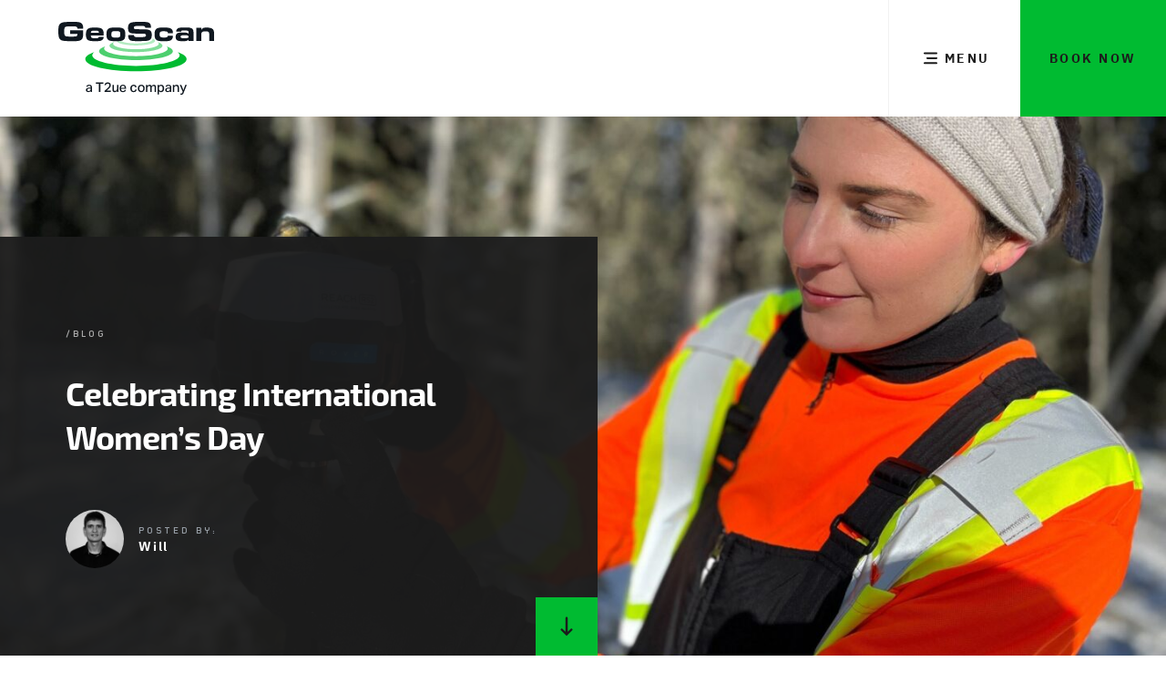

--- FILE ---
content_type: text/html; charset=UTF-8
request_url: https://www.geoscan.ca/blog/celebrating-international-womens-day/
body_size: 27650
content:
<!doctype html><html lang="en-CA"><head>  <script>(function(w,d,s,l,i){w[l]=w[l]||[];w[l].push({'gtm.start':
	new Date().getTime(),event:'gtm.js'});var f=d.getElementsByTagName(s)[0],
	j=d.createElement(s),dl=l!='dataLayer'?'&l='+l:'';j.async=true;j.src=
	'https://www.googletagmanager.com/gtm.js?id='+i+dl;f.parentNode.insertBefore(j,f);
	})(window,document,'script','dataLayer','GTM-M45SVZ8');</script> <meta charset="utf-8"><meta http-equiv="x-ua-compatible" content="ie=edge"><meta name="viewport" content="width=device-width, initial-scale=1"><link rel="icon" type="image/png" sizes="16x16" href="/favicon.png"><meta name='robots' content='index, follow, max-image-preview:large, max-snippet:-1, max-video-preview:-1' /><link media="all" href="https://www.geoscan.ca/wp-content/cache/autoptimize/css/autoptimize_4a19e8f4f069a01b11a6ddd815705fcd.css" rel="stylesheet"><title>Celebrating International Women&#039;s Day - GeoScan</title><meta name="description" content="Celebrate International Women&#039;s Day! Read insights from the women of GeoScan on mentorship, progress, and gender equity." /><link rel="canonical" href="https://www.geoscan.ca/blog/celebrating-international-womens-day/" /><meta property="og:locale" content="en_US" /><meta property="og:type" content="article" /><meta property="og:title" content="Celebrating International Women&#039;s Day - GeoScan" /><meta property="og:description" content="Celebrate International Women&#039;s Day! Read insights from the women of GeoScan on mentorship, progress, and gender equity." /><meta property="og:url" content="https://www.geoscan.ca/blog/celebrating-international-womens-day/" /><meta property="og:site_name" content="GeoScan" /><meta property="article:published_time" content="2023-03-08T19:12:13+00:00" /><meta property="article:modified_time" content="2023-03-08T21:42:19+00:00" /><meta property="og:image" content="https://www.geoscan.ca/wp-content/uploads/2023/03/IMG_1523.jpg" /><meta property="og:image:width" content="4032" /><meta property="og:image:height" content="3024" /><meta property="og:image:type" content="image/jpeg" /><meta name="author" content="Will" /><meta name="twitter:card" content="summary_large_image" /><meta name="twitter:label1" content="Written by" /><meta name="twitter:data1" content="Will" /><meta name="twitter:label2" content="Est. reading time" /><meta name="twitter:data2" content="4 minutes" /> <script type="application/ld+json" class="yoast-schema-graph">{"@context":"https://schema.org","@graph":[{"@type":"Article","@id":"https://www.geoscan.ca/blog/celebrating-international-womens-day/#article","isPartOf":{"@id":"https://www.geoscan.ca/blog/celebrating-international-womens-day/"},"author":{"name":"Will","@id":"https://www.geoscan.ca/#/schema/person/670b8b334d19bdf956b60c49bdb7aeb8"},"headline":"Celebrating International Women&#8217;s Day","datePublished":"2023-03-08T19:12:13+00:00","dateModified":"2023-03-08T21:42:19+00:00","mainEntityOfPage":{"@id":"https://www.geoscan.ca/blog/celebrating-international-womens-day/"},"wordCount":614,"commentCount":0,"image":{"@id":"https://www.geoscan.ca/blog/celebrating-international-womens-day/#primaryimage"},"thumbnailUrl":"https://www.geoscan.ca/wp-content/uploads/2023/03/IMG_1523.jpg","keywords":["community","International Women's Day","IWD2023","Women in Construction","Women in Construction Week","Women in Surveying"],"articleSection":["General"],"inLanguage":"en-CA","potentialAction":[{"@type":"CommentAction","name":"Comment","target":["https://www.geoscan.ca/blog/celebrating-international-womens-day/#respond"]}]},{"@type":"WebPage","@id":"https://www.geoscan.ca/blog/celebrating-international-womens-day/","url":"https://www.geoscan.ca/blog/celebrating-international-womens-day/","name":"Celebrating International Women's Day - GeoScan","isPartOf":{"@id":"https://www.geoscan.ca/#website"},"primaryImageOfPage":{"@id":"https://www.geoscan.ca/blog/celebrating-international-womens-day/#primaryimage"},"image":{"@id":"https://www.geoscan.ca/blog/celebrating-international-womens-day/#primaryimage"},"thumbnailUrl":"https://www.geoscan.ca/wp-content/uploads/2023/03/IMG_1523.jpg","datePublished":"2023-03-08T19:12:13+00:00","dateModified":"2023-03-08T21:42:19+00:00","author":{"@id":"https://www.geoscan.ca/#/schema/person/670b8b334d19bdf956b60c49bdb7aeb8"},"description":"Celebrate International Women's Day! Read insights from the women of GeoScan on mentorship, progress, and gender equity.","breadcrumb":{"@id":"https://www.geoscan.ca/blog/celebrating-international-womens-day/#breadcrumb"},"inLanguage":"en-CA","potentialAction":[{"@type":"ReadAction","target":["https://www.geoscan.ca/blog/celebrating-international-womens-day/"]}]},{"@type":"ImageObject","inLanguage":"en-CA","@id":"https://www.geoscan.ca/blog/celebrating-international-womens-day/#primaryimage","url":"https://www.geoscan.ca/wp-content/uploads/2023/03/IMG_1523.jpg","contentUrl":"https://www.geoscan.ca/wp-content/uploads/2023/03/IMG_1523.jpg","width":4032,"height":3024},{"@type":"BreadcrumbList","@id":"https://www.geoscan.ca/blog/celebrating-international-womens-day/#breadcrumb","itemListElement":[{"@type":"ListItem","position":1,"name":"Home","item":"https://www.geoscan.ca/"},{"@type":"ListItem","position":2,"name":"Blog","item":"https://www.geoscan.ca/blog/"},{"@type":"ListItem","position":3,"name":"Celebrating International Women&#8217;s Day"}]},{"@type":"WebSite","@id":"https://www.geoscan.ca/#website","url":"https://www.geoscan.ca/","name":"GeoScan","description":"","potentialAction":[{"@type":"SearchAction","target":{"@type":"EntryPoint","urlTemplate":"https://www.geoscan.ca/?s={search_term_string}"},"query-input":{"@type":"PropertyValueSpecification","valueRequired":true,"valueName":"search_term_string"}}],"inLanguage":"en-CA"},{"@type":"Person","@id":"https://www.geoscan.ca/#/schema/person/670b8b334d19bdf956b60c49bdb7aeb8","name":"Will","image":{"@type":"ImageObject","inLanguage":"en-CA","@id":"https://www.geoscan.ca/#/schema/person/image/","url":"https://secure.gravatar.com/avatar/422a4064cb3d800933ddc2ae37c367ef626fd48495158caa3778b6e9f284ca09?s=96&d=mm&r=g","contentUrl":"https://secure.gravatar.com/avatar/422a4064cb3d800933ddc2ae37c367ef626fd48495158caa3778b6e9f284ca09?s=96&d=mm&r=g","caption":"Will"},"url":"https://www.geoscan.ca/blog/author/will/"}]}</script> <link rel="alternate" type="application/rss+xml" title="GeoScan &raquo; Celebrating International Women&#8217;s Day Comments Feed" href="https://www.geoscan.ca/blog/celebrating-international-womens-day/feed/" /><link rel="alternate" title="oEmbed (JSON)" type="application/json+oembed" href="https://www.geoscan.ca/wp-json/oembed/1.0/embed?url=https%3A%2F%2Fwww.geoscan.ca%2Fblog%2Fcelebrating-international-womens-day%2F" /><link rel="alternate" title="oEmbed (XML)" type="text/xml+oembed" href="https://www.geoscan.ca/wp-json/oembed/1.0/embed?url=https%3A%2F%2Fwww.geoscan.ca%2Fblog%2Fcelebrating-international-womens-day%2F&#038;format=xml" /> <script type="text/javascript" src="https://www.geoscan.ca/wp-includes/js/jquery/jquery.min.js" id="jquery-core-js"></script> <link rel="https://api.w.org/" href="https://www.geoscan.ca/wp-json/" /><link rel="alternate" title="JSON" type="application/json" href="https://www.geoscan.ca/wp-json/wp/v2/posts/2432" /><link rel="EditURI" type="application/rsd+xml" title="RSD" href="https://www.geoscan.ca/xmlrpc.php?rsd" /><meta name="generator" content="WordPress 6.9" /><link rel='shortlink' href='https://www.geoscan.ca/?p=2432' /> <script>document.documentElement.className = document.documentElement.className.replace('no-js', 'js');</script> </head><body class="wp-singular post-template-default single single-post postid-2432 single-format-standard wp-theme-geoscan celebrating-international-womens-day sidebar-primary"> <noscript><iframe data-src="https://www.googletagmanager.com/ns.html?id=GTM-M45SVZ8"
 height="0" width="0" style="display:none;visibility:hidden" src="[data-uri]" class="lazyload" data-load-mode="1"></iframe></noscript> <!--[if IE]><div class="alert alert-warning"> You are using an <strong>outdated</strong> browser. Please <a href="http://browsehappy.com/">upgrade your browser</a> to improve your experience.</div> <![endif]--><header class="header"> <a class="logo" href="/"><svg xmlns="http://www.w3.org/2000/svg" viewBox="0 0 469.37 219.57"><path fill="#00bb31" d="M234.01 71.19c32 0 57.93-6.24 57.93-13.95 0-2.97-3.84-5.71-10.39-7.97 1.57 1.17 2.42 2.42 2.42 3.71 0 6.65-22.37 12.03-49.96 12.03s-49.96-5.39-49.96-12.03c0-1.29.85-2.54 2.42-3.71-6.55 2.26-10.39 5.01-10.39 7.97 0 7.71 25.94 13.95 57.93 13.95Z" opacity=".3"/><path fill="#00bb31" d="M234.01 91.19c44.18 0 80-8.63 80-19.26 0-4.1-5.3-7.89-14.34-11.01 2.16 1.61 3.34 3.33 3.34 5.12 0 9.17-30.89 16.61-68.99 16.61s-69-7.44-69-16.61c0-1.79 1.17-3.51 3.34-5.12-9.04 3.12-14.35 6.92-14.35 11.01 0 10.63 35.82 19.26 80 19.26Z" opacity=".5"/><path fill="#00bb31" d="M234.01 115.34c61.45 0 111.26-11.99 111.26-26.79 0-5.69-7.38-10.97-19.95-15.31 3.01 2.24 4.65 4.63 4.65 7.12 0 12.76-42.96 23.1-95.96 23.1s-95.96-10.34-95.96-23.1c0-2.48 1.64-4.88 4.65-7.12-12.58 4.34-19.95 9.62-19.95 15.31 0 14.8 49.81 26.79 111.26 26.79Z" opacity=".7"/><path fill="#00bb31" d="M234.01 149.18c84.3 0 152.63-16.46 152.63-36.75 0-7.81-10.12-15.06-27.37-21.01 4.13 3.07 6.37 6.36 6.37 9.76 0 17.51-58.94 31.69-131.64 31.69s-131.64-14.18-131.64-31.69c0-3.4 2.24-6.69 6.37-9.76-17.25 5.95-27.37 13.2-27.37 21.01 0 20.29 68.34 36.75 152.63 36.75Z"/><path fill="#101820" fill-rule="evenodd" d="M35.6 36.52h21.84c.14 5.48-1.3 6.78-4.57 7.41-.29.1-.34.28-9.14.38h-7.46c-8.71 0-9.72-.23-10.19-.28-7.8-1.3-8.18-5.11-8.18-13.86 0-10.68.82-12.89 3.22-14.67.87-.63 1.92-1.49 9.14-1.68 1.01-.05 2.98-.05 6.78-.05 13.23 0 15.01.19 15.92.43 3.08.72 4.66 2.88 4.57 6.06H74.8c.1-.77.14-1.54.14-2.3 0-11.98-6.35-14.72-9.53-15.98C63.68 1.26 59.93.01 47.8.01h-4.18c-14.29 0-21.7.48-22.27.53-8.03.72-10.97 1.92-12.56 2.84-3.83 2.1-5.66 4.17-7.34 9.27C1.02 14 0 18.05 0 28.43c0 20.78 4.09 24.05 8.66 26.61 1.68.96 5.44 2.69 19.91 3.03 1.16 0 3.66.05 9.24.05h7.17c10.44 0 11.35-.15 12.32-.24 7.12-.68 12.03-2.17 15.15-7.46 1.16-2.02 2.55-7.02 2.31-11.89l.09-12.93H35.6v10.92Zm62.58-3.47c0-3.37 1.25-4.95 3.71-5.81.67-.24 2.59-.82 9.09-.82 8.03 0 8.95 1.01 9.72 1.68 1.01.92 1.78 2.41 1.73 4.95H98.18Zm.05 7.79h38.53c.77-22.18-6.54-23.67-27.9-23.67-7.99 0-12.46.77-13.95 1.2-7.31 2.07-11.69 6.4-11.69 19.73s3.95 17.07 11.97 19.09c1.11.24 5 1.06 18.57 1.06 10.83 0 14.72-1.4 16.41-2.21 4.47-2.26 6.78-6.31 6.54-10.97h-14.67c.14 3.95-4.09 4.47-10.06 4.47-4.28 0-6.16-.19-6.73-.23-5.58-.58-7.17-2.46-7.03-8.47Zm73.94 17.47c17.22 0 20.49-1.68 22.03-2.46 3.27-1.68 5.1-3.66 6.4-7.12.43-1.2 1.16-3.95 1.16-9.77v-2.88c0-12.18-3.9-16.07-11.83-17.94-1.3-.34-4.67-1.06-18.14-1.06s-17.17 1.54-19.1 2.55c-6.49 3.51-7.6 9.43-7.6 17.8 0 17.47 5.25 20.88 27.09 20.88Zm2.45-10.87c-11.69 0-14.62-.87-14.62-8.71s1.35-8.41 3.12-9.47c.87-.53 1.49-1.21 10.35-1.21 9.47 0 13.52.19 13.52 8.85s-1.45 10.54-12.37 10.54Zm35.99-7.84c-.53 9.91 2.6 14.04 6.35 16.16 1.4.82 4.09 2.02 14.1 2.26 1.68.05 6.35.15 10.01.15 3.85 0 6.97-.05 14.33-.34 10.15-.34 10.73-.48 11.31-.58 8.8-1.2 15.11-4.66 15.11-17.8s-7.03-15.69-15.06-16.6c-.73-.1-1.44-.29-14.96-.48-4.71-.05-9.47-.05-14.24-.15-7.07-.09-7.46-.67-7.99-.96-1.39-.87-2.02-1.83-2.02-3.8 0-1.49.58-3.22 2.84-4.14.24-.1.53-.96 16.45-.96 9.96 0 10.97.38 11.3.48 2.7.63 3.95 2.31 3.75 5.2h17.37c.24-4.04-.53-8.04-1.2-9.67-1.54-3.75-3.9-6.16-10.49-7.46-.86-.19-4.57-.92-19-.92-28.82 0-38.48.63-38.48 18.38 0 7.84 1.92 11.21 3.85 13.09 1.4 1.35 3.42 2.65 8.9 3.41.91.14 1.39.34 12.17.53 5.63.05 11.31.15 16.93.19 2.02.05 4.04 0 6.06.1 3.22.19 6.11.77 6.11 4.95 0 2.5-.96 4.19-5.68 4.77-.58.1-4.57.47-15.06.47-6.78 0-9.28-.18-9.33-.18-4.95-.39-6.2-2.07-5.91-6.11h-17.51Zm119.49 2.31c.05 1.73-.72 3.08-2.21 3.99-.68.39-2.41 1.26-9.04 1.26-8.9 0-13.57-.34-13.57-9.14 0-7.31 1.54-9.72 12.41-9.72 9.57 0 12.65 1.49 12.7 5.77h15.02c.19-3.8-.82-7.75-1.88-9.57-3.99-6.93-12.7-7.41-27.95-7.41-16.55 0-25.5 1.63-25.5 19.91 0 11.6 2.26 14.67 4.96 17.08 3.08 2.75 6.93 3.32 10.83 3.8 1.63.19 5.48.53 10.92.53 13.52 0 19.82-.63 23.96-4.09 2.79-2.36 4.76-6.21 4.57-12.41h-15.2Zm25.17-12.7h14.96c-.05-1.21.53-2.26 1.87-2.79.19-.1.96-.39 4.09-.39 2.84 0 5.73.05 7.02.1 6.98.19 9.43.43 9.43 5.44v5.01c-1.83-2.46-3.75-4.38-14.19-4.38-14.43 0-15.97.72-16.65.92-5.29 1.54-8.18 5.05-8.18 11.93 0 9 4.66 11.21 8.61 12.31.91.19 3.37.92 16.31.92 9.14 0 12.03-2.12 14.15-5.01v4.28h14.72V31.18c0-8.41-3.18-12.07-11.02-13.51-.96-.14-5-.72-14.91-.72-17.32 0-19.19 1.5-20.68 2.36-3.66 2.07-5.68 5.73-5.53 9.91Zm25.25 20.06c-9.28 0-9.43-.53-9.81-.68-1.49-.72-2.36-1.88-2.36-3.66 0-2.17.96-3.56 4.13-4.09.29-.05 1.54-.29 9.62-.29 6.69 0 7.6.58 8.08.82 1.59.72 2.31 1.97 2.31 3.56 0 1.97-.87 3.41-4.09 3.99-.14 0-1.4.29-7.89.34Zm35.41 8.27h14.72V39.31c0-9.43 4.28-10.68 13.18-10.68 9.38 0 10.96 1.83 10.96 10v18.91h14.58V37.19c0-11.64-.63-20.01-22.66-20.01-6.54 0-9.14.92-10.48 1.54-2.69 1.34-4.52 3.32-5.48 5.92v-6.68h-14.82v39.59Z"/><path fill="#101820" d="M83.26 205.47c0-1.4.3-2.56.89-3.46.59-.9 1.4-1.61 2.41-2.13 1.01-.51 2.15-.88 3.42-1.11s2.58-.37 3.93-.43l3.48-.12v-.81c0-1.65-.35-2.83-1.05-3.55-.7-.72-1.84-1.07-3.4-1.07s-2.63.26-3.36.77-1.2 1.23-1.42 2.15l-3.85-.41c.38-1.97 1.3-3.42 2.78-4.34 1.47-.92 3.48-1.38 6.02-1.38 3.05 0 5.22.71 6.5 2.13 1.28 1.42 1.92 3.42 1.92 6.02v13.53h-4.05v-2.71c-.78.89-1.74 1.65-2.88 2.27s-2.53.93-4.17.93c-2.13 0-3.86-.53-5.19-1.58-1.32-1.05-1.99-2.62-1.99-4.7Zm4.21-.16c0 .97.3 1.75.89 2.33.59.58 1.55.87 2.88.87 1.84 0 3.32-.46 4.46-1.38 1.13-.92 1.7-2.25 1.7-4.01v-2.11l-3.24.12c-1.73.05-3.08.25-4.05.59-.97.34-1.66.8-2.05 1.4-.39.59-.59 1.32-.59 2.19Zm34.85-19h-9.36v-3.97h23.22v3.97h-9.36v24.96h-4.5v-24.96Zm17.13 21.55c1.11-.97 2.25-1.97 3.42-3s2.33-2.03 3.46-3c1.7-1.48 3.1-2.79 4.19-3.91 1.09-1.12 1.91-2.22 2.45-3.3.54-1.08.81-2.25.81-3.52 0-1.59-.42-2.8-1.26-3.63-.84-.82-2.01-1.24-3.52-1.24-1.81 0-3.12.39-3.93 1.17-.81.78-1.45 1.97-1.9 3.57l-4.01-.57c.3-1.38.81-2.67 1.54-3.89.73-1.22 1.78-2.19 3.14-2.94 1.36-.74 3.13-1.11 5.29-1.11 2.92 0 5.16.76 6.73 2.29 1.57 1.53 2.35 3.52 2.35 5.98 0 1.54-.28 2.96-.85 4.27s-1.44 2.63-2.61 3.95c-1.17 1.32-2.71 2.81-4.6 4.46-.67.59-1.4 1.22-2.19 1.88-.78.66-1.65 1.38-2.59 2.17h13.17l-.57 3.77h-18.52v-3.4Zm23.54-3.64v-13.98h4.25v13.21c0 1.76.3 3.01.89 3.75.59.74 1.54 1.11 2.84 1.11 1.49 0 2.8-.53 3.93-1.58.59-.54 1.05-1.11 1.36-1.72s.47-1.38.47-2.33v-12.44h4.25v21.03h-4.17v-3.12c-1 1.3-2.08 2.25-3.24 2.86-1.16.61-2.42.91-3.77.91-2.35 0-4.07-.65-5.17-1.94-1.09-1.3-1.64-3.21-1.64-5.75Zm21.72-3.29c0-2.43.43-4.49 1.28-6.18.85-1.69 2.03-2.97 3.55-3.85 1.51-.88 3.25-1.32 5.23-1.32 2.16 0 3.94.44 5.33 1.32 1.39.88 2.42 2.09 3.1 3.65.67 1.55 1.01 3.34 1.01 5.37v1.86h-15.23c.11 2.16.64 3.84 1.6 5.04.96 1.2 2.36 1.8 4.19 1.8 1.59 0 2.78-.3 3.54-.91.77-.61 1.29-1.44 1.56-2.49h4.01c-.35 2.08-1.28 3.71-2.78 4.9-1.5 1.19-3.61 1.78-6.34 1.78-3.21 0-5.69-.97-7.44-2.92s-2.61-4.63-2.61-8.06Zm5.07-5.18c-.41.92-.66 1.97-.77 3.16h11.02c-.11-2-.53-3.52-1.28-4.58-.74-1.05-2.09-1.58-4.03-1.58-1.3 0-2.34.27-3.14.81-.8.54-1.4 1.27-1.8 2.19Zm27.18 5.1c0-2.27.41-4.25 1.22-5.94s1.98-3 3.5-3.93c1.53-.93 3.34-1.4 5.45-1.4 2.57 0 4.57.64 6.02 1.9 1.45 1.27 2.34 3.01 2.69 5.23l-4.17.69c-.24-1.27-.7-2.31-1.36-3.12-.66-.81-1.75-1.22-3.26-1.22-1.35 0-2.44.34-3.28 1.01-.84.68-1.45 1.59-1.82 2.73-.38 1.15-.57 2.45-.57 3.91s.18 2.77.55 3.93c.36 1.16.96 2.08 1.78 2.75.82.68 1.92 1.01 3.3 1.01 1.57 0 2.73-.4 3.48-1.2.76-.8 1.24-1.88 1.46-3.26h4.17c-.32 2.46-1.25 4.4-2.78 5.81-1.53 1.42-3.67 2.13-6.42 2.13-3.24 0-5.71-.99-7.42-2.98-1.7-1.99-2.55-4.68-2.55-8.08Zm22.77-.04c0-2.3.43-4.28 1.28-5.96.85-1.67 2.05-2.97 3.61-3.89 1.55-.92 3.38-1.38 5.49-1.38 3.21 0 5.73.99 7.54 2.98s2.71 4.68 2.71 8.08-.93 6.23-2.78 8.25c-1.85 2.01-4.38 3.02-7.6 3.02s-5.76-.99-7.56-2.96c-1.8-1.97-2.69-4.69-2.69-8.14Zm4.42-.08c0 2.3.46 4.15 1.38 5.57s2.42 2.13 4.5 2.13 3.58-.72 4.52-2.15c.93-1.43 1.4-3.3 1.4-5.59s-.47-4.07-1.4-5.49c-.93-1.42-2.44-2.13-4.52-2.13s-3.55.71-4.48 2.13c-.93 1.42-1.4 3.26-1.4 5.53Zm20.18-10.49h4.17v3.08c.92-1.24 1.93-2.17 3.04-2.8 1.11-.62 2.24-.93 3.4-.93 1.51 0 2.75.33 3.73.99.97.66 1.69 1.6 2.15 2.82 1.89-2.54 4.23-3.81 7.01-3.81 2.08 0 3.68.58 4.8 1.74 1.12 1.16 1.68 2.97 1.68 5.43v14.5h-4.21v-13.61c0-1.73-.28-2.9-.85-3.52-.57-.62-1.4-.93-2.51-.93-.59 0-1.2.1-1.82.3-.62.2-1.23.56-1.82 1.07-.49.43-.88.94-1.17 1.52-.3.58-.45 1.25-.45 2.01v13.17h-4.25v-13.61c0-1.65-.29-2.8-.87-3.46-.58-.66-1.41-.99-2.49-.99-1.27 0-2.46.53-3.57 1.58-.43.38-.83.87-1.2 1.48s-.55 1.42-.55 2.45v12.56h-4.21v-21.03Zm34.72 0h4.13v2.88c.84-1.13 1.82-2.01 2.96-2.61 1.13-.61 2.44-.91 3.93-.91 1.97 0 3.61.46 4.92 1.38 1.31.92 2.29 2.2 2.94 3.85.65 1.65.97 3.57.97 5.75 0 3.51-.82 6.28-2.47 8.31s-3.9 3.04-6.77 3.04c-1.16 0-2.3-.24-3.42-.71s-2.11-1.29-2.98-2.45v10.37h-4.21v-28.89Zm15.43 10.45c0-1.92-.26-3.43-.77-4.54-.51-1.11-1.18-1.9-1.99-2.37-.81-.47-1.68-.71-2.59-.71-1.92 0-3.38.65-4.38 1.94-1 1.3-1.5 2.96-1.5 4.98v1.3c0 2.21.47 3.96 1.4 5.23s2.34 1.9 4.23 1.9c1.62 0 2.96-.59 4.01-1.78s1.58-3.17 1.58-5.96Zm7.7 4.78c0-1.4.3-2.56.89-3.46.59-.9 1.4-1.61 2.41-2.13 1.01-.51 2.15-.88 3.42-1.11s2.58-.37 3.93-.43l3.48-.12v-.81c0-1.65-.35-2.83-1.05-3.55-.7-.72-1.84-1.07-3.4-1.07s-2.63.26-3.36.77-1.2 1.23-1.42 2.15l-3.85-.41c.38-1.97 1.3-3.42 2.78-4.34 1.47-.92 3.48-1.38 6.02-1.38 3.05 0 5.22.71 6.5 2.13 1.28 1.42 1.92 3.42 1.92 6.02v13.53h-4.05v-2.71c-.78.89-1.74 1.65-2.88 2.27s-2.53.93-4.17.93c-2.13 0-3.86-.53-5.19-1.58-1.32-1.05-1.99-2.62-1.99-4.7Zm4.21-.16c0 .97.3 1.75.89 2.33.59.58 1.55.87 2.88.87 1.84 0 3.32-.46 4.46-1.38 1.13-.92 1.7-2.25 1.7-4.01v-2.11l-3.24.12c-1.73.05-3.08.25-4.05.59-.97.34-1.66.8-2.05 1.4-.39.59-.59 1.32-.59 2.19Zm18.8-15.07h4.17v3.04c1.05-1.32 2.18-2.27 3.38-2.84 1.2-.57 2.45-.85 3.75-.85 2.35 0 4.11.66 5.27 1.97 1.16 1.31 1.74 3.21 1.74 5.69v14.02h-4.21v-13.21c0-1.76-.32-3-.97-3.75-.65-.74-1.63-1.11-2.96-1.11-.73 0-1.45.14-2.17.41-.72.27-1.37.68-1.96 1.22-.59.51-1.05 1.08-1.36 1.7-.31.62-.47 1.4-.47 2.35v12.4h-4.21v-21.03Zm23.22 25.4c.81.27 1.58.4 2.31.4.84 0 1.49-.25 1.95-.75.46-.5.94-1.41 1.46-2.73l.77-2.03-8.87-20.3h4.78l6.16 15.64 5.63-15.64h4.54l-9.04 22.69c-.57 1.46-1.14 2.68-1.72 3.67-.58.99-1.26 1.73-2.05 2.23-.78.5-1.78.75-3 .75-.67 0-1.3-.05-1.86-.14-.57-.1-1.17-.25-1.82-.47l.77-3.32Z"/></svg></a> <a class="header-cta" href="/book-now/">Book Now</a> <button class="menu-toggle"><span class="icon"><svg xmlns="http://www.w3.org/2000/svg" viewBox="0 0 24 24"><path d="M19 15.333a1 1 0 010 2H6a1 1 0 110-2h13zm0-5.416a1 1 0 010 2H9a1 1 0 110-2h10zM19 4.5a1 1 0 010 2H6a1 1 0 110-2h13z" fill="#1A1A1A" fill-rule="evenodd"/></svg></span><span class="text">Menu</span></button></header><div class="menu-mask"></div><div class="menu"><div class="menu__column"><div class="menu__column-inner"> <a class="h5 back menu-close"><span class="icon icon__close"><svg xmlns="http://www.w3.org/2000/svg" viewBox="0 0 24 24"><path d="M17.801 6.685a.986.986 0 10-1.395-1.396l-4.86 4.86-4.861-4.86a.986.986 0 10-1.396 1.396l4.86 4.86-4.86 4.86a.986.986 0 101.396 1.396l4.86-4.86 4.86 4.86a.986.986 0 101.396-1.395l-4.86-4.86 4.86-4.861z" fill="#000E03" fill-rule="evenodd"/></svg></span>Close</a><nav class="nav-primary"><div class="menu-primary-navigation-container"><ul id="menu-primary-navigation" class="nav"><li id="menu-item-269" class="menu--subnav menu-item menu-item-type-custom menu-item-object-custom menu-item-269"><a href="#submenu-services">Services</a></li><li id="menu-item-270" class="menu--subnav menu-item menu-item-type-custom menu-item-object-custom menu-item-270"><a href="#submenu-methods">Methods</a></li><li id="menu-item-271" class="menu-item menu-item-type-custom menu-item-object-custom menu-item-271"><a href="/projects/">Projects</a></li><li id="menu-item-65" class="menu-item menu-item-type-post_type menu-item-object-page menu-item-65"><a href="https://www.geoscan.ca/about/">About</a></li><li id="menu-item-61" class="menu-item menu-item-type-post_type menu-item-object-page menu-item-61"><a href="https://www.geoscan.ca/contact-us/">Contact Us</a></li><li id="menu-item-2902" class="menu-item menu-item-type-post_type menu-item-object-page menu-item-2902"><a href="https://www.geoscan.ca/book-now/">Book Now</a></li></ul></div></nav><nav class="nav-secondary"><div class="menu-secondary-navigation-container"><ul id="menu-secondary-navigation" class="nav"><li id="menu-item-72" class="menu-item menu-item-type-post_type menu-item-object-page current_page_parent menu-item-72"><a href="https://www.geoscan.ca/blog/">Blog</a></li><li id="menu-item-74" class="menu-item menu-item-type-post_type menu-item-object-page menu-item-74"><a href="https://www.geoscan.ca/careers/">Join Us</a></li><li id="menu-item-373" class="menu-item menu-item-type-custom menu-item-object-custom menu-item-373"><a href="/news/">News</a></li></ul></div></nav><ul class="social"><li><a href="https://www.facebook.com/geoscansubsurfacesurveys" target="_blank"><svg xmlns="http://www.w3.org/2000/svg" viewBox="0 0 24 24"><path d="M13.499 20v-7.298h2.496l.375-2.845h-2.871V8.041c0-.823.232-1.384 1.437-1.384l1.535-.001V4.111A21.21 21.21 0 0014.234 4c-2.214 0-3.73 1.326-3.73 3.76v2.097H8v2.845h2.504V20h2.995z"/></svg></a></li><li><a href="https://www.instagram.com/geoscan_subsurface_surveys/" target="_blank"><svg xmlns="http://www.w3.org/2000/svg" viewBox="0 0 24 24"><path d="M16.217 2H7.42A5.425 5.425 0 002 7.419v8.798a5.425 5.425 0 005.419 5.42h8.798a5.425 5.425 0 005.42-5.42V7.42A5.425 5.425 0 0016.216 2zm0 1.742a3.681 3.681 0 013.677 3.677v8.798a3.68 3.68 0 01-3.677 3.677H7.42a3.68 3.68 0 01-3.677-3.677V7.42A3.68 3.68 0 017.42 3.742h8.798zm-4.399 2.933a5.149 5.149 0 00-5.143 5.143 5.149 5.149 0 005.143 5.143 5.149 5.149 0 005.143-5.143 5.149 5.149 0 00-5.143-5.143zm0 1.771a3.376 3.376 0 013.372 3.372 3.376 3.376 0 01-3.372 3.372 3.376 3.376 0 01-3.372-3.372 3.376 3.376 0 013.372-3.372zm5.61-3.64a1.408 1.408 0 00-1.402 1.402c0 .368.15.73.412.992.26.26.622.41.99.41.37 0 .731-.15.993-.41a1.409 1.409 0 000-1.984 1.409 1.409 0 00-.992-.41z"/></svg></a></li><li><a href="https://www.linkedin.com/company/geoscan-subsurface-surveys-canada/?originalSubdomain=ca" target="_blank"><svg xmlns="http://www.w3.org/2000/svg" viewBox="0 0 24 24"><path d="M20.19 1.964H3.81c-1 0-1.81.81-1.81 1.809v16.382c0 .999.81 1.809 1.81 1.809h16.38c1 0 1.81-.81 1.81-1.81V3.774c0-1-.81-1.81-1.81-1.81zm-12 17.27c0 .29-.236.526-.527.526h-2.24a.526.526 0 0 1-.527-.527V9.838c0-.29.235-.526.526-.526h2.241c.291 0 .527.236.527.526v9.395zM6.542 8.425a2.13 2.13 0 1 1 0-4.258 2.13 2.13 0 0 1 0 4.258zM19.9 19.276a.484.484 0 0 1-.484.484h-2.405a.484.484 0 0 1-.484-.484v-4.407c0-.658.193-2.88-1.718-2.88-1.482 0-1.783 1.521-1.843 2.204v5.083a.484.484 0 0 1-.484.484h-2.326a.484.484 0 0 1-.484-.484v-9.48c0-.267.216-.484.484-.484h2.326c.267 0 .484.217.484.484v.82c.55-.825 1.366-1.462 3.105-1.462 3.851 0 3.829 3.598 3.829 5.575v4.547z"/></svg></a></li><li><a href="https://www.google.com/maps/place/GeoScan/@49.2611619,-122.9887462,15z/data=!4m5!3m4!1s0x0:0x3017936e5b0689c4!8m2!3d49.2611619!4d-122.9887462" target="_blank"><svg xmlns="http://www.w3.org/2000/svg" viewBox="0 0 24 24"><path d="M12 3a7 7 0 017 7c0 2.693-3.397 6.972-5.458 9.32l-.183.208C12.558 20.431 12 21 12 21s-.494-.504-1.22-1.316l-.139-.156C8.605 17.232 5 12.775 5 10a7 7 0 017-7zm0 4a3 3 0 100 6 3 3 0 000-6z" fill="#000E03" fill-rule="evenodd"/></svg></a></li></ul></div></div><div class="menu__column"> <a class="h5 back menu-back"><span class="icon icon__back-arrow"><svg xmlns="http://www.w3.org/2000/svg" viewBox="0 0 24 24"><path d="M20 11H6.83l2.876-2.884a.998.998 0 00-1.411-1.411L3 12l5.295 5.295a.997.997 0 001.411-1.411L6.83 13H20a1 1 0 000-2z" fill="#000E03" fill-rule="evenodd"/></svg></span>Back</a><nav id="submenu-services" class="subnav"><h5>Underground Utilities</h5><hr /><ul class="nav"><li><a href="https://www.geoscan.ca/services/subsurface-utility-engineering-sue/">Subsurface Utility Engineering<span class="icon icon__arrow-right"><svg xmlns="http://www.w3.org/2000/svg" viewBox="0 0 24 24"><path d="M16.774 12.283L10.522 6.43a1 1 0 00-1.367 0l-.167.157a1 1 0 00-.001 1.46l4.516 4.235-4.516 4.236a1 1 0 000 1.459l.168.157a1 1 0 001.367 0l6.252-5.852z" fill="#000E03" fill-rule="evenodd"/></svg></span></a></li><li><a href="https://www.geoscan.ca/services/utility-line-locating/">Utility Line Locating<span class="icon icon__arrow-right"><svg xmlns="http://www.w3.org/2000/svg" viewBox="0 0 24 24"><path d="M16.774 12.283L10.522 6.43a1 1 0 00-1.367 0l-.167.157a1 1 0 00-.001 1.46l4.516 4.235-4.516 4.236a1 1 0 000 1.459l.168.157a1 1 0 001.367 0l6.252-5.852z" fill="#000E03" fill-rule="evenodd"/></svg></span></a></li><li><a href="https://www.geoscan.ca/services/gis-utility-mapping/">GIS Utility Mapping<span class="icon icon__arrow-right"><svg xmlns="http://www.w3.org/2000/svg" viewBox="0 0 24 24"><path d="M16.774 12.283L10.522 6.43a1 1 0 00-1.367 0l-.167.157a1 1 0 00-.001 1.46l4.516 4.235-4.516 4.236a1 1 0 000 1.459l.168.157a1 1 0 001.367 0l6.252-5.852z" fill="#000E03" fill-rule="evenodd"/></svg></span></a></li><li><a href="https://www.geoscan.ca/services/fully-managed-daylighting-program/">Fully Managed Daylighting Program<span class="icon icon__arrow-right"><svg xmlns="http://www.w3.org/2000/svg" viewBox="0 0 24 24"><path d="M16.774 12.283L10.522 6.43a1 1 0 00-1.367 0l-.167.157a1 1 0 00-.001 1.46l4.516 4.235-4.516 4.236a1 1 0 000 1.459l.168.157a1 1 0 001.367 0l6.252-5.852z" fill="#000E03" fill-rule="evenodd"/></svg></span></a></li><li><a href="https://www.geoscan.ca/services/underground-oil-tank-ust-locating/">Underground Oil Tank (UST) Locating<span class="icon icon__arrow-right"><svg xmlns="http://www.w3.org/2000/svg" viewBox="0 0 24 24"><path d="M16.774 12.283L10.522 6.43a1 1 0 00-1.367 0l-.167.157a1 1 0 00-.001 1.46l4.516 4.235-4.516 4.236a1 1 0 000 1.459l.168.157a1 1 0 001.367 0l6.252-5.852z" fill="#000E03" fill-rule="evenodd"/></svg></span></a></li></ul><h5>Surveying</h5><hr /><ul class="nav"><li><a href="https://www.geoscan.ca/services/surveying/">Surveying<span class="icon icon__arrow-right"><svg xmlns="http://www.w3.org/2000/svg" viewBox="0 0 24 24"><path d="M16.774 12.283L10.522 6.43a1 1 0 00-1.367 0l-.167.157a1 1 0 00-.001 1.46l4.516 4.235-4.516 4.236a1 1 0 000 1.459l.168.157a1 1 0 001.367 0l6.252-5.852z" fill="#000E03" fill-rule="evenodd"/></svg></span></a></li><li><a href="https://www.geoscan.ca/services/topographic-surveys/">Topographic Surveys<span class="icon icon__arrow-right"><svg xmlns="http://www.w3.org/2000/svg" viewBox="0 0 24 24"><path d="M16.774 12.283L10.522 6.43a1 1 0 00-1.367 0l-.167.157a1 1 0 00-.001 1.46l4.516 4.235-4.516 4.236a1 1 0 000 1.459l.168.157a1 1 0 001.367 0l6.252-5.852z" fill="#000E03" fill-rule="evenodd"/></svg></span></a></li><li><a href="https://www.geoscan.ca/services/lidar-services-and-mobile-mapping/">LiDAR Services &#038; Mobile Mapping<span class="icon icon__arrow-right"><svg xmlns="http://www.w3.org/2000/svg" viewBox="0 0 24 24"><path d="M16.774 12.283L10.522 6.43a1 1 0 00-1.367 0l-.167.157a1 1 0 00-.001 1.46l4.516 4.235-4.516 4.236a1 1 0 000 1.459l.168.157a1 1 0 001.367 0l6.252-5.852z" fill="#000E03" fill-rule="evenodd"/></svg></span></a></li><li><a href="https://www.geoscan.ca/services/construction-layout-surveys/">Construction Layout Surveys<span class="icon icon__arrow-right"><svg xmlns="http://www.w3.org/2000/svg" viewBox="0 0 24 24"><path d="M16.774 12.283L10.522 6.43a1 1 0 00-1.367 0l-.167.157a1 1 0 00-.001 1.46l4.516 4.235-4.516 4.236a1 1 0 000 1.459l.168.157a1 1 0 001.367 0l6.252-5.852z" fill="#000E03" fill-rule="evenodd"/></svg></span></a></li></ul><h5>Environmental, <br />Geotechnical & Archaeological</h5><hr /><ul class="nav"><li><a href="https://www.geoscan.ca/services/archaeological-geophysics/">Archaeological Geophysics<span class="icon icon__arrow-right"><svg xmlns="http://www.w3.org/2000/svg" viewBox="0 0 24 24"><path d="M16.774 12.283L10.522 6.43a1 1 0 00-1.367 0l-.167.157a1 1 0 00-.001 1.46l4.516 4.235-4.516 4.236a1 1 0 000 1.459l.168.157a1 1 0 001.367 0l6.252-5.852z" fill="#000E03" fill-rule="evenodd"/></svg></span></a></li><li><a href="https://www.geoscan.ca/services/subsurface-void-locating/">Subsurface Void Locating<span class="icon icon__arrow-right"><svg xmlns="http://www.w3.org/2000/svg" viewBox="0 0 24 24"><path d="M16.774 12.283L10.522 6.43a1 1 0 00-1.367 0l-.167.157a1 1 0 00-.001 1.46l4.516 4.235-4.516 4.236a1 1 0 000 1.459l.168.157a1 1 0 001.367 0l6.252-5.852z" fill="#000E03" fill-rule="evenodd"/></svg></span></a></li><li><a href="https://www.geoscan.ca/services/asphalt-and-pavement-mapping-thickness/">Asphalt &#038; Pavement Thickness Mapping<span class="icon icon__arrow-right"><svg xmlns="http://www.w3.org/2000/svg" viewBox="0 0 24 24"><path d="M16.774 12.283L10.522 6.43a1 1 0 00-1.367 0l-.167.157a1 1 0 00-.001 1.46l4.516 4.235-4.516 4.236a1 1 0 000 1.459l.168.157a1 1 0 001.367 0l6.252-5.852z" fill="#000E03" fill-rule="evenodd"/></svg></span></a></li><li><a href="https://www.geoscan.ca/services/tree-root-mapping/">Tree Root Mapping<span class="icon icon__arrow-right"><svg xmlns="http://www.w3.org/2000/svg" viewBox="0 0 24 24"><path d="M16.774 12.283L10.522 6.43a1 1 0 00-1.367 0l-.167.157a1 1 0 00-.001 1.46l4.516 4.235-4.516 4.236a1 1 0 000 1.459l.168.157a1 1 0 001.367 0l6.252-5.852z" fill="#000E03" fill-rule="evenodd"/></svg></span></a></li><li><a href="https://www.geoscan.ca/services/ice-thickness-mapping/">Ice Thickness Profiling &#8211; Lake, River and Road<span class="icon icon__arrow-right"><svg xmlns="http://www.w3.org/2000/svg" viewBox="0 0 24 24"><path d="M16.774 12.283L10.522 6.43a1 1 0 00-1.367 0l-.167.157a1 1 0 00-.001 1.46l4.516 4.235-4.516 4.236a1 1 0 000 1.459l.168.157a1 1 0 001.367 0l6.252-5.852z" fill="#000E03" fill-rule="evenodd"/></svg></span></a></li><li><a href="https://www.geoscan.ca/services/forensic-crime-scene-geophysics/">Forensic/Crime Scene Geophysics<span class="icon icon__arrow-right"><svg xmlns="http://www.w3.org/2000/svg" viewBox="0 0 24 24"><path d="M16.774 12.283L10.522 6.43a1 1 0 00-1.367 0l-.167.157a1 1 0 00-.001 1.46l4.516 4.235-4.516 4.236a1 1 0 000 1.459l.168.157a1 1 0 001.367 0l6.252-5.852z" fill="#000E03" fill-rule="evenodd"/></svg></span></a></li><li><a href="https://www.geoscan.ca/services/contaminant-plume-mapping-landfill-delineation/">Contaminant Plume Mapping &#038; Landfill Delineation<span class="icon icon__arrow-right"><svg xmlns="http://www.w3.org/2000/svg" viewBox="0 0 24 24"><path d="M16.774 12.283L10.522 6.43a1 1 0 00-1.367 0l-.167.157a1 1 0 00-.001 1.46l4.516 4.235-4.516 4.236a1 1 0 000 1.459l.168.157a1 1 0 001.367 0l6.252-5.852z" fill="#000E03" fill-rule="evenodd"/></svg></span></a></li><li><a href="https://www.geoscan.ca/services/bedrock-and-water-table-profiling/">Bedrock Mapping &#038; Profiling<span class="icon icon__arrow-right"><svg xmlns="http://www.w3.org/2000/svg" viewBox="0 0 24 24"><path d="M16.774 12.283L10.522 6.43a1 1 0 00-1.367 0l-.167.157a1 1 0 00-.001 1.46l4.516 4.235-4.516 4.236a1 1 0 000 1.459l.168.157a1 1 0 001.367 0l6.252-5.852z" fill="#000E03" fill-rule="evenodd"/></svg></span></a></li><li><a href="https://www.geoscan.ca/services/slope-stability-assessments/">Slope Stability Assessments<span class="icon icon__arrow-right"><svg xmlns="http://www.w3.org/2000/svg" viewBox="0 0 24 24"><path d="M16.774 12.283L10.522 6.43a1 1 0 00-1.367 0l-.167.157a1 1 0 00-.001 1.46l4.516 4.235-4.516 4.236a1 1 0 000 1.459l.168.157a1 1 0 001.367 0l6.252-5.852z" fill="#000E03" fill-rule="evenodd"/></svg></span></a></li></ul></nav><nav id="submenu-methods" class="subnav"><hr /><ul class="nav"><li><a href="https://www.geoscan.ca/methods/ground-penetrating-radar-gpr/">Ground Penetrating Radar (GPR)<span class="icon icon__arrow-right"><svg xmlns="http://www.w3.org/2000/svg" viewBox="0 0 24 24"><path d="M16.774 12.283L10.522 6.43a1 1 0 00-1.367 0l-.167.157a1 1 0 00-.001 1.46l4.516 4.235-4.516 4.236a1 1 0 000 1.459l.168.157a1 1 0 001.367 0l6.252-5.852z" fill="#000E03" fill-rule="evenodd"/></svg></span></a></li><li><a href="https://www.geoscan.ca/methods/shallow-seismic-masw/">Shallow Seismic (MASW)<span class="icon icon__arrow-right"><svg xmlns="http://www.w3.org/2000/svg" viewBox="0 0 24 24"><path d="M16.774 12.283L10.522 6.43a1 1 0 00-1.367 0l-.167.157a1 1 0 00-.001 1.46l4.516 4.235-4.516 4.236a1 1 0 000 1.459l.168.157a1 1 0 001.367 0l6.252-5.852z" fill="#000E03" fill-rule="evenodd"/></svg></span></a></li><li><a href="https://www.geoscan.ca/methods/multi-channel-gpr-array/">Multi Channel GPR Array<span class="icon icon__arrow-right"><svg xmlns="http://www.w3.org/2000/svg" viewBox="0 0 24 24"><path d="M16.774 12.283L10.522 6.43a1 1 0 00-1.367 0l-.167.157a1 1 0 00-.001 1.46l4.516 4.235-4.516 4.236a1 1 0 000 1.459l.168.157a1 1 0 001.367 0l6.252-5.852z" fill="#000E03" fill-rule="evenodd"/></svg></span></a></li><li><a href="https://www.geoscan.ca/methods/electromagnetic-conductivity/">Electromagnetic Conductivity<span class="icon icon__arrow-right"><svg xmlns="http://www.w3.org/2000/svg" viewBox="0 0 24 24"><path d="M16.774 12.283L10.522 6.43a1 1 0 00-1.367 0l-.167.157a1 1 0 00-.001 1.46l4.516 4.235-4.516 4.236a1 1 0 000 1.459l.168.157a1 1 0 001.367 0l6.252-5.852z" fill="#000E03" fill-rule="evenodd"/></svg></span></a></li><li><a href="https://www.geoscan.ca/methods/electrical-resistance/">Electrical Resistivity<span class="icon icon__arrow-right"><svg xmlns="http://www.w3.org/2000/svg" viewBox="0 0 24 24"><path d="M16.774 12.283L10.522 6.43a1 1 0 00-1.367 0l-.167.157a1 1 0 00-.001 1.46l4.516 4.235-4.516 4.236a1 1 0 000 1.459l.168.157a1 1 0 001.367 0l6.252-5.852z" fill="#000E03" fill-rule="evenodd"/></svg></span></a></li><li><a href="https://www.geoscan.ca/methods/electromagnetic-locating/">Electromagnetic Locating<span class="icon icon__arrow-right"><svg xmlns="http://www.w3.org/2000/svg" viewBox="0 0 24 24"><path d="M16.774 12.283L10.522 6.43a1 1 0 00-1.367 0l-.167.157a1 1 0 00-.001 1.46l4.516 4.235-4.516 4.236a1 1 0 000 1.459l.168.157a1 1 0 001.367 0l6.252-5.852z" fill="#000E03" fill-rule="evenodd"/></svg></span></a></li><li><a href="https://www.geoscan.ca/methods/magnetometry/">Magnetometry<span class="icon icon__arrow-right"><svg xmlns="http://www.w3.org/2000/svg" viewBox="0 0 24 24"><path d="M16.774 12.283L10.522 6.43a1 1 0 00-1.367 0l-.167.157a1 1 0 00-.001 1.46l4.516 4.235-4.516 4.236a1 1 0 000 1.459l.168.157a1 1 0 001.367 0l6.252-5.852z" fill="#000E03" fill-rule="evenodd"/></svg></span></a></li></ul></nav></div></div><div class="wrap" role="document"><main class="main"><article class="post-2432 post type-post status-publish format-standard has-post-thumbnail hentry category-general tag-community tag-international-womens-day tag-iwd2023 tag-women-in-construction tag-women-in-construction-week tag-women-in-surveying"><header class="page__header page__header--post"><div class="page__header-image page__header-image--post"> <img width="2880" height="1440" src="https://www.geoscan.ca/wp-content/uploads/2023/03/IMG_1523-2880x1440.jpg" class="attachment-hero-retina size-hero-retina wp-post-image" alt="" decoding="async" fetchpriority="high" srcset="https://www.geoscan.ca/wp-content/uploads/2023/03/IMG_1523-2880x1440.jpg 2880w, https://www.geoscan.ca/wp-content/uploads/2023/03/IMG_1523-1440x720.jpg 1440w" sizes="(max-width: 2880px) 100vw, 2880px" /></div><div class="page__header-copy page__header-copy--post"><div class="container"><h5 class="heading--breadcrumb">Blog</h5><h1>Celebrating International Women&#8217;s Day</h1><div class="author"><div class="author__image"> <img alt='' data-src='https://secure.gravatar.com/avatar/422a4064cb3d800933ddc2ae37c367ef626fd48495158caa3778b6e9f284ca09?s=72&#038;d=mm&#038;r=g' data-srcset='https://secure.gravatar.com/avatar/422a4064cb3d800933ddc2ae37c367ef626fd48495158caa3778b6e9f284ca09?s=144&#038;d=mm&#038;r=g 2x' class='avatar avatar-72 photo lazyload' height='72' width='72' decoding='async' src='[data-uri]' style='--smush-placeholder-width: 72px; --smush-placeholder-aspect-ratio: 72/72;' /></div><h5>Posted By:</h5><p class="author__byline"> <span rel="author" class="fn" itemprop="author"> Will </span></p></div></div> <button class="button read-more scroll-down"><span class="icon icon__scroll-arrow"><svg xmlns="http://www.w3.org/2000/svg" viewBox="0 0 24 24"><path d="M20 11H6.83l2.876-2.884a.998.998 0 00-1.411-1.411L3 12l5.295 5.295a.997.997 0 001.411-1.411L6.83 13H20a1 1 0 000-2z" fill="#000E03" fill-rule="evenodd"/></svg></span></button></div></header><div class="entry-content"><div class="container"> <a class="h5 back small--hide" href="/blog/"><span class="icon icon__back-arrow"><svg xmlns="http://www.w3.org/2000/svg" viewBox="0 0 24 24"><path d="M20 11H6.83l2.876-2.884a.998.998 0 00-1.411-1.411L3 12l5.295 5.295a.997.997 0 001.411-1.411L6.83 13H20a1 1 0 000-2z" fill="#000E03" fill-rule="evenodd"/></svg></span>Go back</a><div class="grid"><div class="grid__item push--one-twelfth eight-twelfths large--nine-twelfths push--medium--none medium--one-whole"> <time class="h5 date updated" datetime="2023-03-08T19:12:13+00:00">08 Mar 2023</time><p><span style="font-weight: 400;">International Women’s Day is celebrated annually on March 8th. It’s a day to recognize the achievements of the women in our lives, reflect on the progress that’s been made towards gender equality, and spark conversation to bring about more positive changes. At GeoScan, we’re proud to say that 25% of our staff are female and we are actively working to grow this number. We’re committed to creating a work environment that encourages empowerment, fosters growth, and recognizes the contributions our female staff make on a regular basis. </span></p><p><span style="font-weight: 400;">In the spirit of International Women’s Day, we asked some of the women of GeoScan for their thoughts on a series of themes ranging from mentorship, gender biases, and gender equity. </span></p><p><a href="https://www.geoscan.ca/services/utility-line-locating/" target="_blank" rel="noopener"><img decoding="async" class="aligncenter wp-image-2433 lazyload" title="International Women's Day" data-src="https://www.geoscan.ca/wp-content/uploads/2023/03/IMG_1792-1024x1004.jpg" alt="" width="510" height="500" data-srcset="https://www.geoscan.ca/wp-content/uploads/2023/03/IMG_1792-1024x1004.jpg 1024w, https://www.geoscan.ca/wp-content/uploads/2023/03/IMG_1792-300x294.jpg 300w, https://www.geoscan.ca/wp-content/uploads/2023/03/IMG_1792-768x753.jpg 768w, https://www.geoscan.ca/wp-content/uploads/2023/03/IMG_1792-1536x1506.jpg 1536w, https://www.geoscan.ca/wp-content/uploads/2023/03/IMG_1792-2048x2008.jpg 2048w, https://www.geoscan.ca/wp-content/uploads/2023/03/IMG_1792-98x96.jpg 98w, https://www.geoscan.ca/wp-content/uploads/2023/03/IMG_1792-196x192.jpg 196w" data-sizes="(max-width: 510px) 100vw, 510px" src="[data-uri]" style="--smush-placeholder-width: 510px; --smush-placeholder-aspect-ratio: 510/500;" /></a></p><h3><strong>Nika Pawson, Field Supervisor, Utilities</strong></h3><p><b>How did you get into utility locating and what advice would you give to a fellow female interested in getting into the field? </b></p><p><i><span style="font-weight: 400;">“Utility locating can be an empowering experience for women. You’ll build your confidence while learning a bunch of rewarding skills. It’s a challenging career but a rewarding one. Don’t let inexperience or lack of qualifications deter you. On the job training, mentorship and a <a href="https://www.geoscan.ca/about/" target="_blank" rel="noopener">positive work community</a> will allow you to jump in!</span></i></p><p><i><span style="font-weight: 400;">Women in the locating industry, like trades and construction, can face a lot of gender bias. It’s important to let your strengths create opportunities and to challenge yourself and take risks. My greatest advice to new female locators would be to find a mentor or a group of like-minded and supportive women in your workplace. It’s important, especially in a male-dominated industry, for women to advocate and support one another.”</span></i></p><p><span style="font-weight: 400;"><img decoding="async" class="aligncenter wp-image-2434 lazyload" data-src="https://www.geoscan.ca/wp-content/uploads/2023/03/IMG_1522-300x225.jpg" alt="" width="567" height="425" data-srcset="https://www.geoscan.ca/wp-content/uploads/2023/03/IMG_1522-300x225.jpg 300w, https://www.geoscan.ca/wp-content/uploads/2023/03/IMG_1522-1024x768.jpg 1024w, https://www.geoscan.ca/wp-content/uploads/2023/03/IMG_1522-768x576.jpg 768w, https://www.geoscan.ca/wp-content/uploads/2023/03/IMG_1522-1536x1152.jpg 1536w, https://www.geoscan.ca/wp-content/uploads/2023/03/IMG_1522-2048x1536.jpg 2048w, https://www.geoscan.ca/wp-content/uploads/2023/03/IMG_1522-608x456.jpg 608w, https://www.geoscan.ca/wp-content/uploads/2023/03/IMG_1522-1216x912.jpg 1216w, https://www.geoscan.ca/wp-content/uploads/2023/03/IMG_1522-128x96.jpg 128w, https://www.geoscan.ca/wp-content/uploads/2023/03/IMG_1522-256x192.jpg 256w" data-sizes="(max-width: 567px) 100vw, 567px" src="[data-uri]" style="--smush-placeholder-width: 567px; --smush-placeholder-aspect-ratio: 567/425;" /></span></p><h3><span style="font-weight: 400;">Yvonne Houlihan, Geophysical Survey Technician</span></h3><p><b>This year’s International Women’s Day theme is #EmbraceEquity, what does this mean to you? </b></p><p><i style="font-size: 0.9375rem;">“Embracing equity is a brilliant theme for International Women’s Day and a good thing for all companies to examine. Equal opportunities are great but giving people the right tools and environment to thrive in is paramount to the success of any company. Being able to to recognize what people need in order to function at their 100% is a secret weapon many companies overlook. <a href="https://www.internationalwomensday.com/theme" target="_blank" rel="noopener">Embracing equity</a> means getting to know your employees and recognizing what they need to excel.”</i></p><h3><img decoding="async" class="aligncenter wp-image-2435 lazyload" data-src="https://www.geoscan.ca/wp-content/uploads/2023/03/IMG_0054-225x300.jpg" alt="" width="337" height="450" data-srcset="https://www.geoscan.ca/wp-content/uploads/2023/03/IMG_0054-225x300.jpg 225w, https://www.geoscan.ca/wp-content/uploads/2023/03/IMG_0054-768x1024.jpg 768w, https://www.geoscan.ca/wp-content/uploads/2023/03/IMG_0054-72x96.jpg 72w, https://www.geoscan.ca/wp-content/uploads/2023/03/IMG_0054-144x192.jpg 144w, https://www.geoscan.ca/wp-content/uploads/2023/03/IMG_0054.jpg 848w" data-sizes="(max-width: 337px) 100vw, 337px" src="[data-uri]" style="--smush-placeholder-width: 337px; --smush-placeholder-aspect-ratio: 337/450;" /></h3><h3></h3><h3>Ryza Canete, HR Recruitment Specialist</h3><p><b>What progress have you seen on gender equality in your life and the industries you’ve been involved in? </b></p><p><i><span style="font-weight: 400;">&#8220;From my own perspective, I can say that gender equality is not just the right thing to do – it is the common sense thing to do. Being a recruiter, this is what I constantly strive for rather than just wish for. In addition to being a basic human right, I have always believed that gender equality is also the cornerstone of a peaceful and sustainable world. In my decade-long career in human resources, I have always advocated and supported gender equality in all aspects. I have been part of the executive team in the IT and hospitality industry where I witnessed a lot of conscious efforts in scrapping gender biases. Being in my infant stage in the construction industry, I think it’s fair to say that this space has done a great job in its effort of supporting gender equality as well!</span></i></p><p><i><span style="font-weight: 400;">Needless to say, I recently graduated from business school a few months ago for personal and career enhancement. What I witnessed there was heartwarming and truly encouraging for women. More and more women are taking the career leap and <a href="https://canadianwomen.org/the-facts/women-and-leadership-in-canada/" target="_blank" rel="noopener">entering the leadership ladder</a>. There has been so much good progress on this aspect, for which I am personally thankful for!”</span></i></p><p>&nbsp;</p><p>&nbsp;</p><p>&nbsp;</p></div><div class="grid__item three-twelfths large--two-twelfths push--medium--one-half medium--one-half small--hide"><div class="share"><h5>Share</h5><ul><li><a href="https://www.facebook.com/sharer/sharer.php?u=https%3A%2F%2Fwww.geoscan.ca%2Fblog%2Fcelebrating-international-womens-day%2F" onclick="javascript:window.open(this.href,'','menubar=no,toolbar=no,resizable=yes,scrollbars=yes,height=270,width=550');return false;" target="_blank"><svg xmlns="http://www.w3.org/2000/svg" viewBox="0 0 24 24"><path d="M13.499 20v-7.298h2.496l.375-2.845h-2.871V8.041c0-.823.232-1.384 1.437-1.384l1.535-.001V4.111A21.21 21.21 0 0014.234 4c-2.214 0-3.73 1.326-3.73 3.76v2.097H8v2.845h2.504V20h2.995z"/></svg></a></li><li><a href="https://twitter.com/intent/tweet?text=Celebrating+International+Women%26%238217%3Bs+Day&url=https%3A%2F%2Fwww.geoscan.ca%2Fblog%2Fcelebrating-international-womens-day%2F" onclick="javascript:window.open(this.href,'','menubar=no,toolbar=no,resizable=yes,scrollbars=yes,height=420,width=550');return false;" target="_blank"><svg xmlns="http://www.w3.org/2000/svg" viewBox="0 0 24 24"><path d="M21 6.634a6.964 6.964 0 01-2.002.549 3.502 3.502 0 001.532-1.928 7.03 7.03 0 01-2.216.847 3.488 3.488 0 00-5.942 3.18 9.9 9.9 0 01-7.188-3.645 3.46 3.46 0 00-.471 1.753c0 1.21.616 2.278 1.55 2.902a3.488 3.488 0 01-1.579-.437v.043a3.49 3.49 0 002.797 3.42c-.292.078-.6.122-.919.122-.225 0-.443-.022-.656-.065a3.49 3.49 0 003.257 2.422 6.997 6.997 0 01-4.331 1.49c-.282 0-.559-.016-.832-.047a9.858 9.858 0 005.345 1.569c6.416 0 9.922-5.314 9.922-9.922l-.011-.452A6.964 6.964 0 0021 6.634z"/></svg></a></li><li><a href="mailto:?subject=Celebrating International Women&#8217;s Day&body=https%3A%2F%2Fwww.geoscan.ca%2Fblog%2Fcelebrating-international-womens-day%2F" target="_blank"><svg xmlns="http://www.w3.org/2000/svg" viewBox="0 0 24 24"><path d="M5 8v9h14V8l-5.8 4.35a2 2 0 01-2.4 0L5 8zm12-1H7l5 3.75L17 7zM3 6a1 1 0 011-1h16a1 1 0 011 1v12a1 1 0 01-1 1H4a1 1 0 01-1-1V6z"/></svg></a></li></ul></div></div></div></div></div><div class="module module__related-posts"><div class="container"><div class="grid"><div class="grid__item four-twelfths medium--one-whole"><h5 class="heading--breadcrumb">Blog</h5><h2>Related Posts</h2></div><div class="grid__item eight-twelfths medium--one-whole"><ul class="posts-list"><li><a class="posts-list__item" href="https://www.geoscan.ca/blog/partnering-with-local-foundations-urban-native-youth-association-unya/"> <time class="updated" datetime="2022-03-30T03:11:13+00:00">29 Mar 2022</time><h2 class="entry-title">Partnering with Local Foundations &#8211; UNYA</h2> <span class="read-more"><span class="icon icon__arrow"><svg xmlns="http://www.w3.org/2000/svg" viewBox="0 0 24 24"><path d="M20 11H6.83l2.876-2.884a.998.998 0 00-1.411-1.411L3 12l5.295 5.295a.997.997 0 001.411-1.411L6.83 13H20a1 1 0 000-2z" fill="#000E03" fill-rule="evenodd"/></svg></span> </a></li><li><a class="posts-list__item" href="https://www.geoscan.ca/blog/geoscan-is-mapping-and-addressing-environmental-needs/"> <time class="updated" datetime="2022-01-19T17:29:56+00:00">19 Jan 2022</time><h2 class="entry-title">GeoScan Is Mapping and Addressing Environmental Needs</h2> <span class="read-more"><span class="icon icon__arrow"><svg xmlns="http://www.w3.org/2000/svg" viewBox="0 0 24 24"><path d="M20 11H6.83l2.876-2.884a.998.998 0 00-1.411-1.411L3 12l5.295 5.295a.997.997 0 001.411-1.411L6.83 13H20a1 1 0 000-2z" fill="#000E03" fill-rule="evenodd"/></svg></span> </a></li><li><a class="posts-list__item" href="https://www.geoscan.ca/blog/covid-19-coronavirus-geoscan/"> <time class="updated" datetime="2020-04-01T16:53:43+00:00">01 Apr 2020</time><h2 class="entry-title">COVID-19 (Coronavirus) &#038; GeoScan</h2> <span class="read-more"><span class="icon icon__arrow"><svg xmlns="http://www.w3.org/2000/svg" viewBox="0 0 24 24"><path d="M20 11H6.83l2.876-2.884a.998.998 0 00-1.411-1.411L3 12l5.295 5.295a.997.997 0 001.411-1.411L6.83 13H20a1 1 0 000-2z" fill="#000E03" fill-rule="evenodd"/></svg></span> </a></li></ul></div></div></div></div></article></main></div><footer class="footer"><div class="container"><div class="grid"><div class="grid__item five-twelfths medium--three-eighths small--one-whole"> <a class="logo" href="/"><svg xmlns="http://www.w3.org/2000/svg" viewBox="0 0 469.37 219.57"><path fill="#00bb31" d="M234.01 71.19c32 0 57.93-6.24 57.93-13.95 0-2.97-3.84-5.71-10.39-7.97 1.57 1.17 2.42 2.42 2.42 3.71 0 6.65-22.37 12.03-49.96 12.03s-49.96-5.39-49.96-12.03c0-1.29.85-2.54 2.42-3.71-6.55 2.26-10.39 5.01-10.39 7.97 0 7.71 25.94 13.95 57.93 13.95Z" opacity=".3"/><path fill="#00bb31" d="M234.01 91.19c44.18 0 80-8.63 80-19.26 0-4.1-5.3-7.89-14.34-11.01 2.16 1.61 3.34 3.33 3.34 5.12 0 9.17-30.89 16.61-68.99 16.61s-69-7.44-69-16.61c0-1.79 1.17-3.51 3.34-5.12-9.04 3.12-14.35 6.92-14.35 11.01 0 10.63 35.82 19.26 80 19.26Z" opacity=".5"/><path fill="#00bb31" d="M234.01 115.34c61.45 0 111.26-11.99 111.26-26.79 0-5.69-7.38-10.97-19.95-15.31 3.01 2.24 4.65 4.63 4.65 7.12 0 12.76-42.96 23.1-95.96 23.1s-95.96-10.34-95.96-23.1c0-2.48 1.64-4.88 4.65-7.12-12.58 4.34-19.95 9.62-19.95 15.31 0 14.8 49.81 26.79 111.26 26.79Z" opacity=".7"/><path fill="#00bb31" d="M234.01 149.18c84.3 0 152.63-16.46 152.63-36.75 0-7.81-10.12-15.06-27.37-21.01 4.13 3.07 6.37 6.36 6.37 9.76 0 17.51-58.94 31.69-131.64 31.69s-131.64-14.18-131.64-31.69c0-3.4 2.24-6.69 6.37-9.76-17.25 5.95-27.37 13.2-27.37 21.01 0 20.29 68.34 36.75 152.63 36.75Z"/><path fill="#fff" fill-rule="evenodd" d="M35.6 36.52h21.84c.14 5.48-1.3 6.78-4.57 7.41-.29.1-.34.28-9.14.38h-7.46c-8.71 0-9.72-.23-10.19-.28-7.8-1.3-8.18-5.11-8.18-13.86 0-10.68.82-12.89 3.22-14.67.87-.63 1.92-1.49 9.14-1.68 1.01-.05 2.98-.05 6.78-.05 13.23 0 15.01.19 15.92.43 3.08.72 4.66 2.88 4.57 6.06H74.8c.1-.77.14-1.54.14-2.3 0-11.98-6.35-14.72-9.53-15.98C63.68 1.26 59.93.01 47.8.01h-4.18c-14.29 0-21.7.48-22.27.53-8.03.72-10.97 1.92-12.56 2.84-3.83 2.1-5.66 4.17-7.34 9.27C1.02 14 0 18.05 0 28.43c0 20.78 4.09 24.05 8.66 26.61 1.68.96 5.44 2.69 19.91 3.03 1.16 0 3.66.05 9.24.05h7.17c10.44 0 11.35-.15 12.32-.24 7.12-.68 12.03-2.17 15.15-7.46 1.16-2.02 2.55-7.02 2.31-11.89l.09-12.93H35.6v10.92Zm62.58-3.47c0-3.37 1.25-4.95 3.71-5.81.67-.24 2.59-.82 9.09-.82 8.03 0 8.95 1.01 9.72 1.68 1.01.92 1.78 2.41 1.73 4.95H98.18Zm.05 7.79h38.53c.77-22.18-6.54-23.67-27.9-23.67-7.99 0-12.46.77-13.95 1.2-7.31 2.07-11.69 6.4-11.69 19.73s3.95 17.07 11.97 19.09c1.11.24 5 1.06 18.57 1.06 10.83 0 14.72-1.4 16.41-2.21 4.47-2.26 6.78-6.31 6.54-10.97h-14.67c.14 3.95-4.09 4.47-10.06 4.47-4.28 0-6.16-.19-6.73-.23-5.58-.58-7.17-2.46-7.03-8.47Zm73.94 17.47c17.22 0 20.49-1.68 22.03-2.46 3.27-1.68 5.1-3.66 6.4-7.12.43-1.2 1.16-3.95 1.16-9.77v-2.88c0-12.18-3.9-16.07-11.83-17.94-1.3-.34-4.67-1.06-18.14-1.06s-17.17 1.54-19.1 2.55c-6.49 3.51-7.6 9.43-7.6 17.8 0 17.47 5.25 20.88 27.09 20.88Zm2.45-10.87c-11.69 0-14.62-.87-14.62-8.71s1.35-8.41 3.12-9.47c.87-.53 1.49-1.21 10.35-1.21 9.47 0 13.52.19 13.52 8.85s-1.45 10.54-12.37 10.54Zm35.99-7.84c-.53 9.91 2.6 14.04 6.35 16.16 1.4.82 4.09 2.02 14.1 2.26 1.68.05 6.35.15 10.01.15 3.85 0 6.97-.05 14.33-.34 10.15-.34 10.73-.48 11.31-.58 8.8-1.2 15.11-4.66 15.11-17.8s-7.03-15.69-15.06-16.6c-.73-.1-1.44-.29-14.96-.48-4.71-.05-9.47-.05-14.24-.15-7.07-.09-7.46-.67-7.99-.96-1.39-.87-2.02-1.83-2.02-3.8 0-1.49.58-3.22 2.84-4.14.24-.1.53-.96 16.45-.96 9.96 0 10.97.38 11.3.48 2.7.63 3.95 2.31 3.75 5.2h17.37c.24-4.04-.53-8.04-1.2-9.67-1.54-3.75-3.9-6.16-10.49-7.46-.86-.19-4.57-.92-19-.92-28.82 0-38.48.63-38.48 18.38 0 7.84 1.92 11.21 3.85 13.09 1.4 1.35 3.42 2.65 8.9 3.41.91.14 1.39.34 12.17.53 5.63.05 11.31.15 16.93.19 2.02.05 4.04 0 6.06.1 3.22.19 6.11.77 6.11 4.95 0 2.5-.96 4.19-5.68 4.77-.58.1-4.57.47-15.06.47-6.78 0-9.28-.18-9.33-.18-4.95-.39-6.2-2.07-5.91-6.11h-17.51Zm119.49 2.31c.05 1.73-.72 3.08-2.21 3.99-.68.39-2.41 1.26-9.04 1.26-8.9 0-13.57-.34-13.57-9.14 0-7.31 1.54-9.72 12.41-9.72 9.57 0 12.65 1.49 12.7 5.77h15.02c.19-3.8-.82-7.75-1.88-9.57-3.99-6.93-12.7-7.41-27.95-7.41-16.55 0-25.5 1.63-25.5 19.91 0 11.6 2.26 14.67 4.96 17.08 3.08 2.75 6.93 3.32 10.83 3.8 1.63.19 5.48.53 10.92.53 13.52 0 19.82-.63 23.96-4.09 2.79-2.36 4.76-6.21 4.57-12.41h-15.2Zm25.17-12.7h14.96c-.05-1.21.53-2.26 1.87-2.79.19-.1.96-.39 4.09-.39 2.84 0 5.73.05 7.02.1 6.98.19 9.43.43 9.43 5.44v5.01c-1.83-2.46-3.75-4.38-14.19-4.38-14.43 0-15.97.72-16.65.92-5.29 1.54-8.18 5.05-8.18 11.93 0 9 4.66 11.21 8.61 12.31.91.19 3.37.92 16.31.92 9.14 0 12.03-2.12 14.15-5.01v4.28h14.72V31.18c0-8.41-3.18-12.07-11.02-13.51-.96-.14-5-.72-14.91-.72-17.32 0-19.19 1.5-20.68 2.36-3.66 2.07-5.68 5.73-5.53 9.91Zm25.25 20.06c-9.28 0-9.43-.53-9.81-.68-1.49-.72-2.36-1.88-2.36-3.66 0-2.17.96-3.56 4.13-4.09.29-.05 1.54-.29 9.62-.29 6.69 0 7.6.58 8.08.82 1.59.72 2.31 1.97 2.31 3.56 0 1.97-.87 3.41-4.09 3.99-.14 0-1.4.29-7.89.34Zm35.41 8.27h14.72V39.31c0-9.43 4.28-10.68 13.18-10.68 9.38 0 10.96 1.83 10.96 10v18.91h14.58V37.19c0-11.64-.63-20.01-22.66-20.01-6.54 0-9.14.92-10.48 1.54-2.69 1.34-4.52 3.32-5.48 5.92v-6.68h-14.82v39.59Z"/><path fill="#fff" d="M83.26 205.47c0-1.4.3-2.56.89-3.46.59-.9 1.4-1.61 2.41-2.13 1.01-.51 2.15-.88 3.42-1.11s2.58-.37 3.93-.43l3.48-.12v-.81c0-1.65-.35-2.83-1.05-3.55-.7-.72-1.84-1.07-3.4-1.07s-2.63.26-3.36.77-1.2 1.23-1.42 2.15l-3.85-.41c.38-1.97 1.3-3.42 2.78-4.34 1.47-.92 3.48-1.38 6.02-1.38 3.05 0 5.22.71 6.5 2.13 1.28 1.42 1.92 3.42 1.92 6.02v13.53h-4.05v-2.71c-.78.89-1.74 1.65-2.88 2.27s-2.53.93-4.17.93c-2.13 0-3.86-.53-5.19-1.58-1.32-1.05-1.99-2.62-1.99-4.7Zm4.21-.16c0 .97.3 1.75.89 2.33.59.58 1.55.87 2.88.87 1.84 0 3.32-.46 4.46-1.38 1.13-.92 1.7-2.25 1.7-4.01v-2.11l-3.24.12c-1.73.05-3.08.25-4.05.59-.97.34-1.66.8-2.05 1.4-.39.59-.59 1.32-.59 2.19Zm34.85-19h-9.36v-3.97h23.22v3.97h-9.36v24.96h-4.5v-24.96Zm17.13 21.55c1.11-.97 2.25-1.97 3.42-3s2.33-2.03 3.46-3c1.7-1.48 3.1-2.79 4.19-3.91 1.09-1.12 1.91-2.22 2.45-3.3.54-1.08.81-2.25.81-3.52 0-1.59-.42-2.8-1.26-3.63-.84-.82-2.01-1.24-3.52-1.24-1.81 0-3.12.39-3.93 1.17-.81.78-1.45 1.97-1.9 3.57l-4.01-.57c.3-1.38.81-2.67 1.54-3.89.73-1.22 1.78-2.19 3.14-2.94 1.36-.74 3.13-1.11 5.29-1.11 2.92 0 5.16.76 6.73 2.29 1.57 1.53 2.35 3.52 2.35 5.98 0 1.54-.28 2.96-.85 4.27s-1.44 2.63-2.61 3.95c-1.17 1.32-2.71 2.81-4.6 4.46-.67.59-1.4 1.22-2.19 1.88-.78.66-1.65 1.38-2.59 2.17h13.17l-.57 3.77h-18.52v-3.4Zm23.54-3.64v-13.98h4.25v13.21c0 1.76.3 3.01.89 3.75.59.74 1.54 1.11 2.84 1.11 1.49 0 2.8-.53 3.93-1.58.59-.54 1.05-1.11 1.36-1.72s.47-1.38.47-2.33v-12.44h4.25v21.03h-4.17v-3.12c-1 1.3-2.08 2.25-3.24 2.86-1.16.61-2.42.91-3.77.91-2.35 0-4.07-.65-5.17-1.94-1.09-1.3-1.64-3.21-1.64-5.75Zm21.72-3.29c0-2.43.43-4.49 1.28-6.18.85-1.69 2.03-2.97 3.55-3.85 1.51-.88 3.25-1.32 5.23-1.32 2.16 0 3.94.44 5.33 1.32 1.39.88 2.42 2.09 3.1 3.65.67 1.55 1.01 3.34 1.01 5.37v1.86h-15.23c.11 2.16.64 3.84 1.6 5.04.96 1.2 2.36 1.8 4.19 1.8 1.59 0 2.78-.3 3.54-.91.77-.61 1.29-1.44 1.56-2.49h4.01c-.35 2.08-1.28 3.71-2.78 4.9-1.5 1.19-3.61 1.78-6.34 1.78-3.21 0-5.69-.97-7.44-2.92s-2.61-4.63-2.61-8.06Zm5.07-5.18c-.41.92-.66 1.97-.77 3.16h11.02c-.11-2-.53-3.52-1.28-4.58-.74-1.05-2.09-1.58-4.03-1.58-1.3 0-2.34.27-3.14.81-.8.54-1.4 1.27-1.8 2.19Zm27.18 5.1c0-2.27.41-4.25 1.22-5.94s1.98-3 3.5-3.93c1.53-.93 3.34-1.4 5.45-1.4 2.57 0 4.57.64 6.02 1.9 1.45 1.27 2.34 3.01 2.69 5.23l-4.17.69c-.24-1.27-.7-2.31-1.36-3.12-.66-.81-1.75-1.22-3.26-1.22-1.35 0-2.44.34-3.28 1.01-.84.68-1.45 1.59-1.82 2.73-.38 1.15-.57 2.45-.57 3.91s.18 2.77.55 3.93c.36 1.16.96 2.08 1.78 2.75.82.68 1.92 1.01 3.3 1.01 1.57 0 2.73-.4 3.48-1.2.76-.8 1.24-1.88 1.46-3.26h4.17c-.32 2.46-1.25 4.4-2.78 5.81-1.53 1.42-3.67 2.13-6.42 2.13-3.24 0-5.71-.99-7.42-2.98-1.7-1.99-2.55-4.68-2.55-8.08Zm22.77-.04c0-2.3.43-4.28 1.28-5.96.85-1.67 2.05-2.97 3.61-3.89 1.55-.92 3.38-1.38 5.49-1.38 3.21 0 5.73.99 7.54 2.98s2.71 4.68 2.71 8.08-.93 6.23-2.78 8.25c-1.85 2.01-4.38 3.02-7.6 3.02s-5.76-.99-7.56-2.96c-1.8-1.97-2.69-4.69-2.69-8.14Zm4.42-.08c0 2.3.46 4.15 1.38 5.57s2.42 2.13 4.5 2.13 3.58-.72 4.52-2.15c.93-1.43 1.4-3.3 1.4-5.59s-.47-4.07-1.4-5.49c-.93-1.42-2.44-2.13-4.52-2.13s-3.55.71-4.48 2.13c-.93 1.42-1.4 3.26-1.4 5.53Zm20.18-10.49h4.17v3.08c.92-1.24 1.93-2.17 3.04-2.8 1.11-.62 2.24-.93 3.4-.93 1.51 0 2.75.33 3.73.99.97.66 1.69 1.6 2.15 2.82 1.89-2.54 4.23-3.81 7.01-3.81 2.08 0 3.68.58 4.8 1.74 1.12 1.16 1.68 2.97 1.68 5.43v14.5h-4.21v-13.61c0-1.73-.28-2.9-.85-3.52-.57-.62-1.4-.93-2.51-.93-.59 0-1.2.1-1.82.3-.62.2-1.23.56-1.82 1.07-.49.43-.88.94-1.17 1.52-.3.58-.45 1.25-.45 2.01v13.17h-4.25v-13.61c0-1.65-.29-2.8-.87-3.46-.58-.66-1.41-.99-2.49-.99-1.27 0-2.46.53-3.57 1.58-.43.38-.83.87-1.2 1.48s-.55 1.42-.55 2.45v12.56h-4.21v-21.03Zm34.72 0h4.13v2.88c.84-1.13 1.82-2.01 2.96-2.61 1.13-.61 2.44-.91 3.93-.91 1.97 0 3.61.46 4.92 1.38 1.31.92 2.29 2.2 2.94 3.85.65 1.65.97 3.57.97 5.75 0 3.51-.82 6.28-2.47 8.31s-3.9 3.04-6.77 3.04c-1.16 0-2.3-.24-3.42-.71s-2.11-1.29-2.98-2.45v10.37h-4.21v-28.89Zm15.43 10.45c0-1.92-.26-3.43-.77-4.54-.51-1.11-1.18-1.9-1.99-2.37-.81-.47-1.68-.71-2.59-.71-1.92 0-3.38.65-4.38 1.94-1 1.3-1.5 2.96-1.5 4.98v1.3c0 2.21.47 3.96 1.4 5.23s2.34 1.9 4.23 1.9c1.62 0 2.96-.59 4.01-1.78s1.58-3.17 1.58-5.96Zm7.7 4.78c0-1.4.3-2.56.89-3.46.59-.9 1.4-1.61 2.41-2.13 1.01-.51 2.15-.88 3.42-1.11s2.58-.37 3.93-.43l3.48-.12v-.81c0-1.65-.35-2.83-1.05-3.55-.7-.72-1.84-1.07-3.4-1.07s-2.63.26-3.36.77-1.2 1.23-1.42 2.15l-3.85-.41c.38-1.97 1.3-3.42 2.78-4.34 1.47-.92 3.48-1.38 6.02-1.38 3.05 0 5.22.71 6.5 2.13 1.28 1.42 1.92 3.42 1.92 6.02v13.53h-4.05v-2.71c-.78.89-1.74 1.65-2.88 2.27s-2.53.93-4.17.93c-2.13 0-3.86-.53-5.19-1.58-1.32-1.05-1.99-2.62-1.99-4.7Zm4.21-.16c0 .97.3 1.75.89 2.33.59.58 1.55.87 2.88.87 1.84 0 3.32-.46 4.46-1.38 1.13-.92 1.7-2.25 1.7-4.01v-2.11l-3.24.12c-1.73.05-3.08.25-4.05.59-.97.34-1.66.8-2.05 1.4-.39.59-.59 1.32-.59 2.19Zm18.8-15.07h4.17v3.04c1.05-1.32 2.18-2.27 3.38-2.84 1.2-.57 2.45-.85 3.75-.85 2.35 0 4.11.66 5.27 1.97 1.16 1.31 1.74 3.21 1.74 5.69v14.02h-4.21v-13.21c0-1.76-.32-3-.97-3.75-.65-.74-1.63-1.11-2.96-1.11-.73 0-1.45.14-2.17.41-.72.27-1.37.68-1.96 1.22-.59.51-1.05 1.08-1.36 1.7-.31.62-.47 1.4-.47 2.35v12.4h-4.21v-21.03Zm23.22 25.4c.81.27 1.58.4 2.31.4.84 0 1.49-.25 1.95-.75.46-.5.94-1.41 1.46-2.73l.77-2.03-8.87-20.3h4.78l6.16 15.64 5.63-15.64h4.54l-9.04 22.69c-.57 1.46-1.14 2.68-1.72 3.67-.58.99-1.26 1.73-2.05 2.23-.78.5-1.78.75-3 .75-.67 0-1.3-.05-1.86-.14-.57-.1-1.17-.25-1.82-.47l.77-3.32Z"/></svg></a></div><div class="grid__item six-twelfths large--seven-twelfths medium--five-eighths small--one-whole"><h3>Ready to start your next project?<br /> Get in touch with our team of experts today at the following locations:</h3><h5>Contact</h5><div class="grid offices"><div class="grid__item one-third large--one-half"><p>Vancouver, BC<br /> 604.436.7226<br /> <a href="mailto:info@geoscan.ca">info@geoscan.ca</a><br /> <a href="mailto:estimating@geoscan.ca">estimating@geoscan.ca</a><br /> <a href="mailto:accounting@geoscan.ca">accounting@geoscan.ca</a></p></div><div class="grid__item one-third large--one-half"><p>Victoria, BC<br /> 250.891.9364<br /> <a href="mailto:info@geoscan.ca">info@geoscan.ca</a><br /> <a href="mailto:estimating@geoscan.ca">estimating@geoscan.ca</a><br /> <a href="mailto:accounting@geoscan.ca">accounting@geoscan.ca</a></p></div><div class="grid__item one-third large--one-half"><p>Kelowna, BC<br /> 236.361.7412<br /> <a href="mailto:info@geoscan.ca">info@geoscan.ca</a><br /> <a href="mailto:estimating@geoscan.ca">estimating@geoscan.ca</a><br /> <a href="mailto:accounting@geoscan.ca">accounting@geoscan.ca</a></p></div></div></div><div class="grid__item four-twelfths push--medium--three-eighths medium--five-eighths push--small--none small--one-whole"><div class="footer-logos"> <a class="t2ue-logo" href="https://t2ue.com/" target="_blank" aria-label="T2 Utility Engineers"><svg xmlns="http://www.w3.org/2000/svg" fill="none" viewBox="0 0 564 316"><path fill="#fff" d="M207.801 177.766h13.011v-2.453c0-3.972-.483-6.707-1.449-8.207-.97-1.502-2.671-2.254-5.104-2.254-2.372 0-4.055.776-5.058 2.329-1 1.552-1.5 4.263-1.5 8.132.067 1.1.1 1.921.1 2.453Zm13.462 16.414h12.614c0 .269.015.652.048 1.152.034.5.051.869.051 1.102 0 6.604-1.579 11.452-4.731 14.538-3.153 3.085-8.149 4.628-14.986 4.628-3.603 0-6.626-.448-9.06-1.348-2.438-.902-4.438-2.306-6.004-4.206-1.87-2.234-3.19-5.057-3.956-8.458-.768-3.402-1.151-9.526-1.151-18.367 0-7.04.332-12.079 1.003-15.115.666-3.034 1.8-5.521 3.401-7.457 1.669-2.003 3.844-3.511 6.532-4.529 2.684-1.018 5.88-1.526 9.583-1.526 3.569 0 6.649.543 9.234 1.628a15.622 15.622 0 0 1 6.432 4.927c1.434 1.936 2.459 4.365 3.076 7.281.618 2.922.927 7.635.927 14.139v4.404h-26.323c-.07.433-.109.893-.128 1.379a75.445 75.445 0 0 0-.024 2.325c0 5.505.508 9.36 1.527 11.56 1.016 2.205 2.743 3.304 5.179 3.304 2.369 0 4.089-.891 5.156-2.677 1.068-1.784 1.6-4.678 1.6-8.684Zm20.711 19.869v-57.904h13.113v5.854c1.401-2.433 3.119-4.28 5.155-5.529 2.034-1.252 4.354-1.876 6.956-1.876 4.204 0 7.422 1.199 9.657 3.603 2.237 2.401 3.355 5.856 3.355 10.36v45.492h-12.912v-38.836c0-3.404-.434-5.798-1.302-7.182-.868-1.384-2.318-2.077-4.353-2.077-2.235 0-3.839.851-4.807 2.552-.968 1.7-1.45 4.587-1.45 8.657v36.886h-13.412Zm65.25-48.396c-2.369 0-3.989 1.16-4.856 3.479-.866 2.32-1.301 7.968-1.301 16.941 0 7.843.444 12.837 1.327 14.989.884 2.151 2.493 3.228 4.83 3.228 2.667 0 4.494-1.26 5.479-3.78.984-2.518 1.476-8.898 1.476-19.141 0-6.404-.492-10.624-1.476-12.66-.985-2.036-2.812-3.056-5.479-3.056Zm20.019 43.791c0 5.106-.244 8.833-.727 11.188-.482 2.35-1.309 4.358-2.478 6.032-1.502 2.233-3.746 3.933-6.732 5.101-2.984 1.168-6.578 1.751-10.784 1.751-5.739 0-10.124-1.115-13.16-3.352-3.04-2.236-4.59-5.486-4.656-9.756h13.264c.098 1.132.573 2.016 1.425 2.649.849.635 2.027.953 3.528.953 2.536 0 4.312-.776 5.331-2.328 1.017-1.553 1.524-4.396 1.524-8.533v-4.004c-1.135 2.169-2.61 3.787-4.427 4.855-1.819 1.068-3.996 1.6-6.532 1.6-5.705 0-9.692-2.16-11.96-6.48-2.271-4.32-3.405-12.419-3.405-24.296 0-11.278 1.152-19.136 3.453-23.575 2.301-4.435 6.24-6.655 11.812-6.655 2.835 0 5.239.632 7.208 1.902 1.967 1.269 3.503 3.17 4.603 5.704v-6.055h12.713v53.299Zm7.273-53.299h13.312v57.904h-13.312v-57.904Zm22.361 57.904v-57.904h13.113v5.854c1.402-2.433 3.119-4.28 5.155-5.529 2.035-1.252 4.355-1.876 6.956-1.876 4.204 0 7.423 1.199 9.657 3.603 2.235 2.401 3.356 5.856 3.356 10.36v45.492h-12.913v-38.836c0-3.404-.433-5.798-1.301-7.182-.868-1.384-2.32-2.077-4.355-2.077-2.233 0-3.837.851-4.805 2.552-.968 1.7-1.451 4.587-1.451 8.657v36.886h-13.412Zm59.196-36.283h13.012v-2.453c0-3.972-.483-6.707-1.451-8.207-.968-1.502-2.671-2.254-5.104-2.254-2.372 0-4.053.776-5.056 2.329-1 1.552-1.501 4.263-1.501 8.132.066 1.1.1 1.921.1 2.453Zm13.462 16.414h12.614c0 .269.014.652.049 1.152.032.5.049.869.049 1.102 0 6.604-1.577 11.452-4.729 14.538-3.153 3.085-8.151 4.628-14.988 4.628-3.603 0-6.624-.448-9.06-1.348-2.437-.902-4.437-2.306-6.004-4.206-1.869-2.234-3.189-5.057-3.955-8.458-.769-3.402-1.152-9.526-1.152-18.367 0-7.04.334-12.079 1.003-15.115.667-3.034 1.801-5.521 3.403-7.457 1.668-2.003 3.844-3.511 6.53-4.529 2.686-1.018 5.88-1.526 9.584-1.526 3.57 0 6.648.543 9.234 1.628a15.628 15.628 0 0 1 6.432 4.927c1.434 1.936 2.458 4.365 3.077 7.281.616 2.922.927 7.635.927 14.139v4.404h-26.324c-.071.433-.11.893-.128 1.379a78.867 78.867 0 0 0-.024 2.325c0 5.505.508 9.36 1.528 11.56 1.014 2.205 2.742 3.304 5.178 3.304 2.368 0 4.088-.891 5.156-2.677 1.067-1.784 1.6-4.678 1.6-8.684Zm32.772-16.414h13.012v-2.453c0-3.972-.483-6.707-1.451-8.207-.968-1.502-2.671-2.254-5.104-2.254-2.371 0-4.053.776-5.056 2.329-1 1.552-1.501 4.263-1.501 8.132.066 1.1.1 1.921.1 2.453Zm13.462 16.414h12.614c0 .269.014.652.049 1.152.033.5.049.869.049 1.102 0 6.604-1.577 11.452-4.729 14.538-3.153 3.085-8.151 4.628-14.988 4.628-3.603 0-6.624-.448-9.06-1.348-2.436-.902-4.437-2.306-6.004-4.206-1.869-2.234-3.188-5.057-3.955-8.458-.769-3.402-1.152-9.526-1.152-18.367 0-7.04.334-12.079 1.003-15.115.667-3.034 1.801-5.521 3.403-7.457 1.669-2.003 3.844-3.511 6.532-4.529 2.684-1.018 5.88-1.526 9.582-1.526 3.571 0 6.648.543 9.234 1.628a15.628 15.628 0 0 1 6.432 4.927c1.434 1.936 2.458 4.365 3.077 7.281.616 2.922.927 7.635.927 14.139v4.404h-26.324c-.071.433-.11.893-.128 1.379a78.867 78.867 0 0 0-.024 2.325c0 5.505.508 9.36 1.528 11.56 1.014 2.205 2.742 3.304 5.178 3.304 2.368 0 4.088-.891 5.156-2.677 1.067-1.784 1.6-4.678 1.6-8.684Zm20.809 19.869v-57.904h12.812v9.408c1.833-3.902 3.794-6.688 5.88-8.356 2.085-1.67 4.632-2.518 7.632-2.554v16.266c-.5-.066-1-.115-1.502-.15a26.713 26.713 0 0 0-1.85-.05c-2.87 0-5.148.85-6.83 2.553-1.688 1.703-2.528 3.985-2.528 6.855v33.932h-13.614Zm29.92-19.267h12.061v1.652c0 3.335.508 5.704 1.525 7.107 1.018 1.399 2.71 2.1 5.078 2.1 1.869 0 3.337-.5 4.405-1.5 1.068-1.003 1.603-2.387 1.603-4.153 0-2.206-2.152-4.739-6.458-7.61-1.1-.732-1.95-1.298-2.55-1.701-.135-.1-.352-.249-.652-.449-9.81-6.739-14.714-13.347-14.714-19.82 0-5.139 1.592-9.058 4.78-11.762 3.186-2.702 7.816-4.052 13.888-4.052 5.872 0 10.276 1.494 13.212 4.48 2.935 2.986 4.406 7.515 4.406 13.587v1.201h-11.814v-1.201c0-2.803-.534-4.853-1.601-6.157-1.068-1.299-2.753-1.951-5.055-1.951-1.666 0-3.002.459-4.002 1.376-1.002.919-1.502 2.128-1.502 3.628 0 1.401.442 2.671 1.327 3.805.883 1.135 2.86 2.738 5.929 4.803.703.468 1.72 1.152 3.054 2.052 9.709 6.408 14.565 12.831 14.565 19.268 0 5.141-1.645 9.109-4.929 11.912-3.288 2.804-7.97 4.203-14.04 4.203-6.374 0-11.068-1.5-14.09-4.504-3.018-3.002-4.529-7.69-4.529-14.062 0-.234.017-.6.051-1.102.034-.5.052-.882.052-1.15ZM402.666 81.601v57.906h-13.161v-5.754c-1.37 2.398-3.079 4.22-5.131 5.454-2.051 1.234-4.395 1.852-7.031 1.852-4.204 0-7.408-1.195-9.609-3.579-2.203-2.383-3.301-5.847-3.301-10.387V81.601h12.91v37.839c0 3.837.434 6.479 1.302 7.933.866 1.448 2.334 2.175 4.401 2.175 2.271 0 3.863-.803 4.781-2.404.918-1.603 1.376-4.455 1.376-8.556V81.601h13.463Zm23.111 36.486v3.901c0 3.106.292 5.076.877 5.908.582.836 1.659 1.254 3.227 1.254.365 0 .659-.01.876-.03.216-.014.408-.025.573-.025v10.412c-1.933.199-3.442.333-4.528.403-1.084.065-1.96.1-2.626.1-4.506 0-7.602-.896-9.284-2.679-1.686-1.787-2.527-5.464-2.527-11.037V91.56h-5.205v-9.958h5.205V65.786h13.412v15.816h5.553v9.958h-5.553v26.527Zm11.1-36.487h13.312v57.906h-13.312V81.6Zm0-19.165h13.312v12.008h-13.312V62.435Zm22.262 0h13.312v77.071h-13.312v-77.07ZM481.4 81.6h13.312v57.906H481.4V81.6Zm0-19.165h13.312v12.008H481.4V62.435Zm36.475 55.652v3.901c0 3.106.291 5.076.876 5.908.583.836 1.659 1.254 3.228 1.254.365 0 .659-.01.876-.03.215-.014.408-.025.573-.025v10.412c-1.934.199-3.442.333-4.529.403-1.084.065-1.96.1-2.627.1-4.504 0-7.6-.896-9.284-2.679-1.685-1.787-2.525-5.464-2.525-11.037V91.56h-5.207v-9.958h5.207V65.786h13.412v15.816h5.553v9.958h-5.553v26.527Zm28.516-12.552-4.766-23.933h-13.198l10.659 41.163c.168.547.299 1.11.399 1.687.101.577.15 1.075.15 1.493 0 1.314-.434 2.27-1.301 2.862-.868.592-2.251.89-4.153.89-.568 0-1.003-.01-1.302-.025-.3-.015-.584-.024-.849-.024v9.629c.833.126 1.641.224 2.425.288.783.066 1.543.095 2.278.095 4.837 0 8.365-.905 10.585-2.717 2.219-1.816 3.996-5.37 5.329-10.666l11.046-44.675h-12.682l-4.62 23.933Z"/><path fill="#fff" d="M162.682.728v24.2l31.181-.093v114.224h26.4V24.931h31.383L264.138.728H162.682ZM310 93.934c4.551-3.715 21.644-16.72 25.92-21.18 1.96-2.046 21.83-23.496 8.714-48.249C331.518-.248 305.395.728 305.395.728h-27.036l-12.505 24.234h37.828c6.61 0 15.489 2.926 17.453 11.98 2.017 9.278 1.067 14.52-21.216 30.682-22.433 16.276-28.048 24.567-33.117 32.35-6.596 10.128-6.235 24.228-6.235 24.228v14.944h87.259v-23.498h-57.603c.684-7.871 16.087-18.7 19.777-21.713Zm-153.956-22.48s-4.131 4.15-5.422 5.428c-1.616 1.599-4.573 3.857-4.573 3.857V1.077a75.522 75.522 0 0 0-6.851-.347h-.4l-.01-.003c-41.532 0-75.32 33.788-75.32 75.32 0 41.531 33.788 75.32 75.32 75.32v-17.148c-32.078 0-58.174-26.096-58.174-58.172 0-29.617 22.25-54.134 50.911-57.72V80.74s-2.956-2.258-4.572-3.857a1770.056 1770.056 0 0 1-5.423-5.428l-10.052 10.5 27.31 27.304 27.308-27.304-10.052-10.5Zm-138.877 6.48H.019c.565 36.31 14.96 70.361 40.698 96.099 26.203 26.202 61.022 40.656 98.067 40.723v-17.148c-66.356-.136-120.428-53.565-121.617-119.674Z"/><path fill="#fff" d="M48.857 77.936H31.71c1.187 58.089 48.737 104.994 107.073 105.13V165.92c-48.881-.138-88.744-39.351-89.926-87.984Zm153.917 218.823c-.451 3.077-1.627 5.498-3.528 7.264-1.903 1.764-4.584 2.645-8.043 2.645-2.041 0-3.849-.329-5.423-.987-1.573-.657-2.888-1.598-3.942-2.826-1.056-1.227-1.851-2.716-2.387-4.463-.537-1.747-.805-3.709-.805-5.888 0-2.145.294-4.101.882-5.864.588-1.764 1.435-3.269 2.543-4.515 1.107-1.245 2.456-2.213 4.047-2.904 1.592-.693 3.39-1.038 5.397-1.038 3.216 0 5.707.785 7.471 2.361 1.764 1.573 2.888 3.743 3.373 6.511l-4.515.83a13.351 13.351 0 0 0-.701-2.386 5.806 5.806 0 0 0-1.219-1.895 5.351 5.351 0 0 0-1.893-1.245c-.744-.294-1.635-.442-2.672-.442-1.42 0-2.629.271-3.633.806a6.799 6.799 0 0 0-2.464 2.23c-.64.952-1.108 2.067-1.402 3.347a18.327 18.327 0 0 0-.44 4.099c0 1.453.138 2.821.415 4.098.276 1.28.727 2.398 1.348 3.348a6.808 6.808 0 0 0 2.44 2.258c1.003.552 2.231.828 3.684.828 2.179 0 3.796-.552 4.851-1.659 1.056-1.105 1.738-2.611 2.049-4.513h4.567Zm17.33 6.172c1.452 0 2.697-.259 3.736-.778a6.986 6.986 0 0 0 2.568-2.178c.675-.935 1.167-2.051 1.479-3.347.31-1.297.466-2.725.466-4.281 0-1.522-.156-2.924-.466-4.203-.312-1.279-.804-2.379-1.479-3.295a7.074 7.074 0 0 0-2.568-2.153c-1.039-.52-2.284-.779-3.736-.779-1.453 0-2.691.259-3.711.779a7.124 7.124 0 0 0-2.542 2.153c-.674.916-1.167 2.016-1.479 3.295-.311 1.279-.467 2.699-.467 4.255s.156 2.974.467 4.254c.312 1.28.795 2.387 1.453 3.322a6.76 6.76 0 0 0 2.543 2.178c1.037.519 2.283.778 3.736.778Zm-.052 3.737c-2.043 0-3.857-.329-5.448-.987-1.592-.657-2.941-1.59-4.048-2.802-1.108-1.208-1.953-2.696-2.541-4.462-.59-1.764-.883-3.736-.883-5.914 0-2.18.311-4.152.933-5.915.624-1.764 1.506-3.269 2.647-4.515 1.141-1.245 2.516-2.204 4.125-2.881 1.608-.673 3.399-1.009 5.371-1.009 2.005 0 3.804.326 5.396.984a11.298 11.298 0 0 1 4.072 2.829c1.124 1.227 1.98 2.705 2.569 4.435.587 1.732.882 3.684.882 5.865 0 2.212-.303 4.201-.908 5.967-.606 1.764-1.47 3.268-2.594 4.513-1.125 1.247-2.5 2.205-4.125 2.879-1.627.674-3.443 1.013-5.448 1.013Zm19.146-27.656h4.462v4.099c1.21-1.662 2.542-2.898 3.996-3.711 1.452-.812 2.94-1.219 4.461-1.219 2.007 0 3.624.432 4.852 1.298 1.228.864 2.135 2.11 2.724 3.734 1.211-1.661 2.593-2.913 4.151-3.76a10.256 10.256 0 0 1 4.981-1.272c2.628 0 4.661.718 6.097 2.154 1.435 1.436 2.154 3.744 2.154 6.926v18.575h-4.515v-17.537c0-1.211-.104-2.222-.311-3.035-.208-.813-.512-1.453-.909-1.92a3.203 3.203 0 0 0-1.479-.987c-.588-.188-1.262-.285-2.024-.285-.796 0-1.625.14-2.489.416-.865.276-1.713.761-2.543 1.453a7.383 7.383 0 0 0-1.713 2.127c-.449.829-.673 1.781-.673 2.853v16.915h-4.515v-17.485c0-2.354-.407-3.986-1.22-4.904-.813-.916-1.979-1.375-3.501-1.375-1.764 0-3.424.727-4.982 2.18-.588.553-1.15 1.263-1.686 2.127-.536.865-.804 2.022-.804 3.476v15.981h-4.514v-26.824Zm49.135 14.165c0 1.729.199 3.208.597 4.437.398 1.226.942 2.239 1.634 3.035a6.094 6.094 0 0 0 2.49 1.737c.968.364 2.024.544 3.166.544 1.106 0 2.134-.188 3.088-.569.95-.381 1.772-.995 2.464-1.843s1.236-1.945 1.634-3.294c.398-1.35.598-2.992.598-4.928 0-1.974-.216-3.624-.65-4.955-.433-1.332-.994-2.396-1.686-3.192-.692-.796-1.479-1.368-2.36-1.712a7.388 7.388 0 0 0-2.726-.52c-1.176 0-2.265.199-3.268.597a7.323 7.323 0 0 0-2.62 1.763c-.744.78-1.322 1.764-1.738 2.959-.415 1.194-.623 2.568-.623 4.124v1.817Zm-4.461-14.164h4.461v3.839c1.107-1.522 2.395-2.682 3.865-3.478 1.471-.794 3.191-1.192 5.164-1.192 1.902 0 3.571.344 5.006 1.038a9.769 9.769 0 0 1 3.581 2.905c.951 1.245 1.66 2.724 2.127 4.436.466 1.712.7 3.607.7 5.681 0 2.215-.278 4.212-.83 5.992-.553 1.783-1.349 3.296-2.386 4.542a10.551 10.551 0 0 1-3.763 2.878c-1.469.675-3.121 1.014-4.955 1.014-1.522 0-3.018-.304-4.488-.908-1.47-.606-2.793-1.687-3.969-3.244v13.386h-4.513v-36.889Zm47.579 13.385-4.307.156c-1.833.069-3.356.242-4.565.518-1.212.278-2.172.648-2.88 1.118-.71.466-1.212 1.046-1.506 1.737-.293.691-.44 1.488-.44 2.387 0 1.348.406 2.429 1.219 3.242.812.814 2.153 1.22 4.021 1.22 2.663 0 4.739-.657 6.227-1.973 1.485-1.315 2.231-3.112 2.231-5.396v-3.009Zm.104 9.756c-.97 1.174-2.198 2.186-3.686 3.034-1.486.847-3.337 1.271-5.55 1.271-1.35 0-2.587-.164-3.71-.492-1.125-.329-2.093-.831-2.905-1.504a6.89 6.89 0 0 1-1.895-2.517c-.45-1.004-.676-2.179-.676-3.53 0-1.832.391-3.32 1.168-4.462.779-1.142 1.816-2.04 3.115-2.698 1.297-.656 2.757-1.122 4.384-1.401a39.222 39.222 0 0 1 5.033-.517l4.618-.158v-1.037c0-2.281-.486-3.925-1.454-4.929-.968-1.002-2.542-1.504-4.721-1.504-2.145 0-3.719.354-4.721 1.062-1.004.711-1.662 1.687-1.972 2.932l-4.099-.465c.483-2.457 1.643-4.247 3.476-5.371 1.833-1.124 4.324-1.686 7.471-1.686 1.937 0 3.572.233 4.904.7 1.33.466 2.413 1.134 3.244 1.997.829.864 1.425 1.939 1.789 3.216.363 1.28.545 2.716.545 4.307v17.434h-4.358v-3.682Zm11.207-23.142h4.462v4.099c1.314-1.766 2.768-3.027 4.358-3.788a11.541 11.541 0 0 1 5.034-1.142c3.042 0 5.3.831 6.77 2.49 1.471 1.661 2.206 4.098 2.206 7.317v17.848h-4.514v-16.965c0-2.492-.45-4.247-1.349-5.268-.9-1.019-2.283-1.531-4.152-1.531a8.952 8.952 0 0 0-2.983.519 7.397 7.397 0 0 0-2.673 1.661c-.864.761-1.521 1.567-1.971 2.412-.449.849-.674 1.945-.674 3.296v15.876h-4.514v-26.824Zm28.952 32.533a8.626 8.626 0 0 0 2.905.517c1.107 0 1.963-.284 2.568-.856.605-.57 1.201-1.634 1.789-3.19l1.091-2.854-11.364-26.149h5.241l8.458 21.064 7.732-21.064h4.98l-11.726 29.367a34.007 34.007 0 0 1-1.453 3.19c-.485.916-1.021 1.704-1.609 2.362a5.6 5.6 0 0 1-2.102 1.478c-.812.328-1.808.492-2.982.492-.831 0-1.575-.05-2.231-.156a12.608 12.608 0 0 1-2.18-.569l.883-3.632ZM18.335 292.398l-4.307.156c-1.833.069-3.356.242-4.565.518-1.212.278-2.172.648-2.88 1.118-.71.466-1.212 1.046-1.506 1.737-.293.691-.44 1.488-.44 2.387 0 1.348.406 2.429 1.219 3.242.812.814 2.153 1.22 4.021 1.22 2.663 0 4.739-.657 6.227-1.973 1.485-1.315 2.23-3.112 2.23-5.396v-3.009Zm.104 9.756c-.97 1.174-2.198 2.186-3.686 3.034-1.486.847-3.337 1.271-5.55 1.271-1.35 0-2.587-.164-3.71-.492-1.125-.329-2.093-.831-2.905-1.504a6.877 6.877 0 0 1-1.895-2.517c-.45-1.004-.674-2.179-.674-3.53 0-1.832.389-3.32 1.166-4.462.779-1.142 1.816-2.04 3.115-2.698 1.297-.656 2.757-1.122 4.384-1.401a39.216 39.216 0 0 1 5.033-.517l4.618-.158v-1.037c0-2.281-.486-3.925-1.454-4.929-.968-1.002-2.542-1.504-4.721-1.504-2.145 0-3.719.354-4.721 1.062-1.004.711-1.662 1.687-1.972 2.932l-4.1-.465c.484-2.457 1.644-4.247 3.477-5.371 1.833-1.124 4.324-1.686 7.47-1.686 1.938 0 3.573.233 4.905.7 1.33.466 2.413 1.134 3.244 1.997.829.864 1.425 1.939 1.789 3.216.363 1.28.545 2.716.545 4.307v17.434H18.44v-3.682Zm53.386-24.446H59.38l-6.556 9.386.225-5.426V266.74H42.188v39.356h10.975s-.113-3.96-.113-5.88c0-1.468 2.146-3.734 2.146-3.734l5.314 9.614h11.992L62.1 289.361l9.725-11.653Zm53.379 0-2.936 11.426-.904 4.299-1.022-4.411-3.502-11.314h-9.506l-3.614 11.426-1.024 4.412-1.016-4.412-3.162-11.426H87.87l3.043 8.978 6.468 19.41h9.613l4.185-13.574.452-2.145.571 2.145 4.292 13.574h9.273l9.622-28.388h-10.186Zm24.034 21.266c0 .114-.113.114-.225.226-1.024.226-2.267.226-2.717.226-.452 0-1.468-.113-2.147-.452-.339-.225-.459-.564-.684-.904a4.098 4.098 0 0 1-.225-1.249c0-1.241.57-2.145 1.813-2.597 1.129-.451 2.372-.564 4.185-.678v5.428Zm10.968 4.863v-15.379c0-3.734-1.129-7.242-3.169-8.936a11.457 11.457 0 0 0-4.297-1.813 25.189 25.189 0 0 0-5.203-.565c-3.847 0-7.008.452-8.024.677l-2.153 6.339c.904 0 4.072-.452 6.564-.452 2.145 0 3.388.225 4.524 1.129 1.129.791.904 3.395.904 3.395-2.04 0-3.847.113-5.428.226-1.024.112-2.154.339-3.17.564a29.366 29.366 0 0 0-3.508 1.016c-1.354.566-2.484 1.468-3.508 2.711-1.016 1.249-1.58 2.717-1.58 4.412 0 2.717.903 4.975 2.83 6.676 1.806 1.695 4.298 2.485 7.348 2.485 2.942 0 5.428-.678 7.58-2.033.113.791.452 1.243 1.016 1.581.452.226 1.242.226 2.492.226h6.782v-2.259Zm-85.054-26.129v28.388H86.02v-28.388H75.152Zm5.384-12.337c-2.74 0-4.968 2.24-4.968 4.96 0 2.838 2.228 5.079 4.968 5.079 2.836 0 5.07-2.241 5.07-5.079 0-2.72-2.234-4.96-5.07-4.96Z"/></svg></a> <a class="kiwa-logo" href="https://www.kiwa.com/en/" target="_blank" aria-label="Kiwa"><svg xmlns="http://www.w3.org/2000/svg" viewBox="0 0 141.7 141.7"><path fill="#fff" d="M22 72.6c-.6-.4-1.1-1-1.4-1.7-.3-.8-.5-1.6-.5-2.6s.2-1.9.5-2.6c.4-.7.8-1.3 1.5-1.7.6-.4.9-.6 2.2-.6s2.3.5 3 1.4 1.1 2.1 1.1 3.6-.4 2.7-1.1 3.6v-.2c-.8.9-1.8 1.4-3.1 1.4s-1.5-.2-2.2-.6Zm57.8-.1c.6.4 1.4.6 2.3.6s1.7-.2 2.3-.6c.6-.4 1.1-1 1.5-1.7.3-.8.5-1.6.5-2.7s-.2-2-.5-2.7-.8-1.3-1.5-1.7c-.6-.4-1.4-.6-2.3-.6s-1.7.2-2.3.6c-.6.4-1.1 1-1.5 1.7-.5.7-.5 1.6-.5 2.7s.2 1.9.5 2.7c.3.8.8 1.3 1.5 1.7Zm-44-2.5c-.4.3-.6.8-.6 1.3s.2 1 .6 1.3c.4.3 1 .5 1.8.5s1-.2 1.5-.2c.4-.1.8-.3 1.2-.6.4-.2.7-.6.9-.9.3-.5.3-.9.3-1.5v-1.4l-3.8.8c-.8.1-1.5.4-1.9.7Zm78.6 41.7c-1.7 0-2.8.2-3.8.6-1.1.4-1.6 1.3-1.6 2.4s.2.8.2 1.1c.2.3.3.6.6.8.6.4 1.5.4 2 .4s1.5 0 2.5-.2l.2-.2v-4.9h-.1ZM141.7 0v141.7H0V0h141.7Zm-51 61.6v1.8h2.6v11.3h2.1V63.4h4.4v-1.8h-4.4v-2c0-.8.2-1.4.6-1.7.4-.5 1-.5 1.8-.5h.8c.2 0 .5.3.7.3l.6-1.7c-.2-.2-.5-.4-.9-.4-.4-.2-.6-.2-1.3-.2s-1.3 0-1.9.3c-.5.2-1 .5-1.4.8-.4.4-.6.8-.8 1.3-.3.5-.3 1-.3 1.6v2.2h-2.6Zm-15 6.6c0 1.5.3 2.7.8 3.7.6 1.1 1.3 1.9 2.3 2.4s2.1.8 3.3.8 2.3-.3 3.3-.8c.9-.6 1.7-1.4 2.2-2.4.5-1.1.8-2.2.8-3.7s-.3-2.7-.8-3.7c-.5-1.1-1.2-1.9-2.2-2.4s-2.1-.8-3.3-.8-2.3.2-3.3.8c-1 .6-1.8 1.4-2.3 2.4-.5 1.1-.8 2.2-.8 3.7Zm-27.5 6.5h2.1v-7.1c0-.9.2-1.8.6-2.4s.8-1.1 1.4-1.4c.5-.3 1.2-.5 1.6-.5h1c.2.2.4.2.6.2l.4-1.9c-.2-.2-.4-.2-.7-.2h-.8c-1 0-1.9.2-2.6.6-.7.4-1.2 1-1.6 1.8l-.3-2.2h-1.7v13.1Zm-.8 15.8c0 2.5 2 4.6 4.5 4.6s4.6-2 4.6-4.6-2.1-4.5-4.6-4.5-4.5 2-4.5 4.5Zm-29.7-29v18.7h2.1v-7.6c.4.6.8 1.1 1.5 1.5.8.5 1.8.8 2.9.8s2.1-.3 3-.8c.9-.5 1.6-1.3 2.2-2.4.6-1 .8-2.2.8-3.7s-.3-2.7-.8-3.7c-.5-.9-1.3-1.7-2.2-2.2s-1.9-.8-3-.8-1.5 0-2.1.4c-.6.3-1.2.6-1.7 1.1s-.6.7-.8 1.1v-2.4h-2 .1ZM33.6 123h10.9L35 107.8l8.9-10.6H32.6l-6 8.5.2-4.9V87.2h-9.9V123h10v-5.3c0-1.3 2-3.4 2-3.4l4.8 8.7h-.1Zm12-50h-.9s-.1 0-.1.1c-.7 0-1-.3-1-.9v-6.4c0-1-.2-1.9-.7-2.5-.4-.7-1.1-1.2-1.8-1.5-.8-.3-1.6-.5-2.6-.5s-2.6.3-3.5.9-1.6 1.4-1.9 2.4l1.7 1.1c.3-.9.8-1.5 1.4-1.9.6-.4 1.4-.6 2.3-.6s1.7.3 2.2.8.8 1.3.8 2.3v.5l-4.8.9c-1.2.2-2.1.7-2.7 1.3-.7.6-1 1.5-1 2.4s.2 1.5.6 2c.4.5.9.9 1.6 1.2.7.4 1.4.4 2.2.4s1.2 0 1.9-.3c.6-.2 1.2-.5 1.7-.9.2-.2.6-.4.6-.7 0 .3 0 .5.3.7.2.4.5.7.9.9.4.3.9.3 1.4.3s1 0 1.4-.3V73Zm11.3 24.3H47v25.8h9.9V97.3Zm.2-33.8h2.6v8.1c0 .8.2 1.5.5 2s.8.9 1.4 1.1c.6.2 1.2.4 1.9.4s1.4-.1 1.9-.3c.6-.2 1-.5 1.4-.9l-.7-1.9c-.3.3-.6.5-1 .7-.4.3-.8.3-1.3.3s-1.1-.2-1.4-.5c-.4-.3-.6-.8-.6-1.4v-7.7h4.8v-1.8h-4.8v-3.7l-2.1.6v3.2h-2.6v1.8Zm35.8 59.7 8.8-25.8h-9.2l-2.7 10.3-.8 3.9-.9-4-3.2-10.3h-8.7l-3.3 10.4-.9 4-.9-4-2.9-10.4h-9.7l2.8 8.2 5.9 17.7h8.7l3.8-12.4.4-2 .5 2 3.9 12.4h8.4Zm31.5-.2h-.1v-16.1c0-3.4-1-6.6-2.9-8.1-1-.7-2.4-1.3-3.9-1.6-1.4-.3-1.2-.5-4.7-.5s-6.4.4-7.3.6l-2 5.8c.8 0 4.1-.4 6-.4s3.1.2 4.1 1c1 .7.8 3.1.8 3.1-1.8 0-3.5 0-4.9.2-.9 0-2 .3-2.9.5-.9.2-2.1.5-3.2.9-1.2.5-2.3 1.4-3.2 2.5s-1.4 1.5-1.4 4 .8 4.6 2.6 6.1c1.7 1.6 4 2.3 6.7 2.3s4.9-.6 6.9-1.8c0 .7.4 1.1.9 1.4.4.2 1.2.2 2.3.2 0 0 6.2 0 6.2-.1Z"/></svg></a></div></div><div class="grid__item hide medium--show medium--three-eighths small--one-whole"><nav class="nav-legal"><div class="menu-legal-navigation-container"><ul id="menu-legal-navigation" class="nav"><li id="menu-item-71" class="menu-item menu-item-type-post_type menu-item-object-page menu-item-71"><a href="https://www.geoscan.ca/privacy-policy/">Privacy policy</a></li><li id="menu-item-70" class="menu-item menu-item-type-post_type menu-item-object-page menu-item-70"><a href="https://www.geoscan.ca/terms-of-service/">Terms &#038; Conditions</a></li></ul></div></nav><p class="byline small--hide">Site by <a href="https://onboxcreative.com/" target="_blank">ONBOX Creative Inc</a></p></div><div class="grid__item push--one-twelfth three-twelfths large--four-twelfths push--medium--none medium--five-eighths small--one-whole"><ul class="social"><li><a href="https://www.facebook.com/geoscansubsurfacesurveys" target="_blank"><svg xmlns="http://www.w3.org/2000/svg" viewBox="0 0 24 24"><path d="M13.499 20v-7.298h2.496l.375-2.845h-2.871V8.041c0-.823.232-1.384 1.437-1.384l1.535-.001V4.111A21.21 21.21 0 0014.234 4c-2.214 0-3.73 1.326-3.73 3.76v2.097H8v2.845h2.504V20h2.995z"/></svg></a></li><li><a href="https://www.instagram.com/geoscan_subsurface_surveys/" target="_blank"><svg xmlns="http://www.w3.org/2000/svg" viewBox="0 0 24 24"><path d="M16.217 2H7.42A5.425 5.425 0 002 7.419v8.798a5.425 5.425 0 005.419 5.42h8.798a5.425 5.425 0 005.42-5.42V7.42A5.425 5.425 0 0016.216 2zm0 1.742a3.681 3.681 0 013.677 3.677v8.798a3.68 3.68 0 01-3.677 3.677H7.42a3.68 3.68 0 01-3.677-3.677V7.42A3.68 3.68 0 017.42 3.742h8.798zm-4.399 2.933a5.149 5.149 0 00-5.143 5.143 5.149 5.149 0 005.143 5.143 5.149 5.149 0 005.143-5.143 5.149 5.149 0 00-5.143-5.143zm0 1.771a3.376 3.376 0 013.372 3.372 3.376 3.376 0 01-3.372 3.372 3.376 3.376 0 01-3.372-3.372 3.376 3.376 0 013.372-3.372zm5.61-3.64a1.408 1.408 0 00-1.402 1.402c0 .368.15.73.412.992.26.26.622.41.99.41.37 0 .731-.15.993-.41a1.409 1.409 0 000-1.984 1.409 1.409 0 00-.992-.41z"/></svg></a></li><li><a href="https://www.linkedin.com/company/geoscan-subsurface-surveys-canada/?originalSubdomain=ca" target="_blank"><svg xmlns="http://www.w3.org/2000/svg" viewBox="0 0 24 24"><path d="M20.19 1.964H3.81c-1 0-1.81.81-1.81 1.809v16.382c0 .999.81 1.809 1.81 1.809h16.38c1 0 1.81-.81 1.81-1.81V3.774c0-1-.81-1.81-1.81-1.81zm-12 17.27c0 .29-.236.526-.527.526h-2.24a.526.526 0 0 1-.527-.527V9.838c0-.29.235-.526.526-.526h2.241c.291 0 .527.236.527.526v9.395zM6.542 8.425a2.13 2.13 0 1 1 0-4.258 2.13 2.13 0 0 1 0 4.258zM19.9 19.276a.484.484 0 0 1-.484.484h-2.405a.484.484 0 0 1-.484-.484v-4.407c0-.658.193-2.88-1.718-2.88-1.482 0-1.783 1.521-1.843 2.204v5.083a.484.484 0 0 1-.484.484h-2.326a.484.484 0 0 1-.484-.484v-9.48c0-.267.216-.484.484-.484h2.326c.267 0 .484.217.484.484v.82c.55-.825 1.366-1.462 3.105-1.462 3.851 0 3.829 3.598 3.829 5.575v4.547z"/></svg></a></li><li><a href="https://www.google.com/maps/place/GeoScan/@49.2611619,-122.9887462,15z/data=!4m5!3m4!1s0x0:0x3017936e5b0689c4!8m2!3d49.2611619!4d-122.9887462" target="_blank"><svg xmlns="http://www.w3.org/2000/svg" viewBox="0 0 24 24"><path d="M12 3a7 7 0 017 7c0 2.693-3.397 6.972-5.458 9.32l-.183.208C12.558 20.431 12 21 12 21s-.494-.504-1.22-1.316l-.139-.156C8.605 17.232 5 12.775 5 10a7 7 0 017-7zm0 4a3 3 0 100 6 3 3 0 000-6z" fill="#000E03" fill-rule="evenodd"/></svg></a></li></ul></div><div class="grid__item push--one-twelfth three-twelfths push--large--none medium--hide"><nav class="nav-legal"><div class="menu-legal-navigation-container"><ul id="menu-legal-navigation-1" class="nav"><li class="menu-item menu-item-type-post_type menu-item-object-page menu-item-71"><a href="https://www.geoscan.ca/privacy-policy/">Privacy policy</a></li><li class="menu-item menu-item-type-post_type menu-item-object-page menu-item-70"><a href="https://www.geoscan.ca/terms-of-service/">Terms &#038; Conditions</a></li></ul></div></nav><p class="byline">Site by <a href="https://onboxcreative.com/" target="_blank">ONBOX Creative Inc</a></p></div></div></div></footer> <script type="speculationrules">{"prefetch":[{"source":"document","where":{"and":[{"href_matches":"/*"},{"not":{"href_matches":["/wp-*.php","/wp-admin/*","/wp-content/uploads/*","/wp-content/*","/wp-content/plugins/*","/wp-content/themes/geoscan/*","/*\\?(.+)"]}},{"not":{"selector_matches":"a[rel~=\"nofollow\"]"}},{"not":{"selector_matches":".no-prefetch, .no-prefetch a"}}]},"eagerness":"conservative"}]}</script> <script type="text/javascript" id="smush-lazy-load-js-before">var smushLazyLoadOptions = {"autoResizingEnabled":false,"autoResizeOptions":{"precision":5,"skipAutoWidth":true}};
//# sourceURL=smush-lazy-load-js-before</script> <script defer src="https://www.geoscan.ca/wp-content/cache/autoptimize/js/autoptimize_13895eabe713ac674efe0add579b0d49.js"></script></body></html>

--- FILE ---
content_type: text/css
request_url: https://www.geoscan.ca/wp-content/cache/autoptimize/css/autoptimize_4a19e8f4f069a01b11a6ddd815705fcd.css
body_size: 24990
content:
.lazyload,.lazyloading{max-width:100%}
img:is([sizes=auto i],[sizes^="auto," i]){contain-intrinsic-size:3000px 1500px}
/*! This file is auto-generated */
.wp-block-button__link{color:#fff;background-color:#32373c;border-radius:9999px;box-shadow:none;text-decoration:none;padding:calc(.667em + 2px) calc(1.333em + 2px);font-size:1.125em}.wp-block-file__button{background:#32373c;color:#fff;text-decoration:none}
.swiper-container{margin-left:auto;margin-right:auto;position:relative;overflow:hidden;list-style:none;padding:0;z-index:1}.swiper-container-no-flexbox .swiper-slide{float:left}.swiper-container-vertical>.swiper-wrapper{-ms-flex-direction:column;flex-direction:column}.swiper-wrapper{position:relative;width:100%;height:100%;z-index:1;display:-ms-flexbox;display:flex;transition-property:transform;box-sizing:content-box}.swiper-container-android .swiper-slide,.swiper-wrapper{transform:translateZ(0)}.swiper-container-multirow>.swiper-wrapper{-ms-flex-wrap:wrap;flex-wrap:wrap}.swiper-container-free-mode>.swiper-wrapper{transition-timing-function:ease-out;margin:0 auto}.swiper-slide{-ms-flex-negative:0;flex-shrink:0;width:100%;height:100%;position:relative;transition-property:transform}.swiper-slide-invisible-blank{visibility:hidden}.swiper-container-autoheight,.swiper-container-autoheight .swiper-slide{height:auto}.swiper-container-autoheight .swiper-wrapper{-ms-flex-align:start;align-items:flex-start;transition-property:transform,height}.swiper-container-3d{perspective:1200px}.swiper-container-3d .swiper-cube-shadow,.swiper-container-3d .swiper-slide,.swiper-container-3d .swiper-slide-shadow-bottom,.swiper-container-3d .swiper-slide-shadow-left,.swiper-container-3d .swiper-slide-shadow-right,.swiper-container-3d .swiper-slide-shadow-top,.swiper-container-3d .swiper-wrapper{transform-style:preserve-3d}.swiper-container-3d .swiper-slide-shadow-bottom,.swiper-container-3d .swiper-slide-shadow-left,.swiper-container-3d .swiper-slide-shadow-right,.swiper-container-3d .swiper-slide-shadow-top{position:absolute;left:0;top:0;width:100%;height:100%;pointer-events:none;z-index:10}.swiper-container-3d .swiper-slide-shadow-left{background-image:linear-gradient(270deg,rgba(0,0,0,.5),transparent)}.swiper-container-3d .swiper-slide-shadow-right{background-image:linear-gradient(90deg,rgba(0,0,0,.5),transparent)}.swiper-container-3d .swiper-slide-shadow-top{background-image:linear-gradient(0deg,rgba(0,0,0,.5),transparent)}.swiper-container-3d .swiper-slide-shadow-bottom{background-image:linear-gradient(180deg,rgba(0,0,0,.5),transparent)}.swiper-container-wp8-horizontal,.swiper-container-wp8-horizontal>.swiper-wrapper{-ms-touch-action:pan-y;touch-action:pan-y}.swiper-container-wp8-vertical,.swiper-container-wp8-vertical>.swiper-wrapper{-ms-touch-action:pan-x;touch-action:pan-x}.swiper-button-next,.swiper-button-prev{position:absolute;top:50%;width:27px;height:44px;margin-top:-22px;z-index:10;cursor:pointer;background-size:27px 44px;background-position:50%;background-repeat:no-repeat}.swiper-button-next.swiper-button-disabled,.swiper-button-prev.swiper-button-disabled{opacity:.35;cursor:auto;pointer-events:none}.swiper-button-prev,.swiper-container-rtl .swiper-button-next{background-image:url("data:image/svg+xml;charset=utf-8,%3Csvg xmlns='http://www.w3.org/2000/svg' viewBox='0 0 27 44'%3E%3Cpath d='M0 22L22 0l2.1 2.1L4.2 22l19.9 19.9L22 44 0 22z' fill='%23007aff'/%3E%3C/svg%3E");left:10px;right:auto}.swiper-button-next,.swiper-container-rtl .swiper-button-prev{background-image:url("data:image/svg+xml;charset=utf-8,%3Csvg xmlns='http://www.w3.org/2000/svg' viewBox='0 0 27 44'%3E%3Cpath d='M27 22L5 44l-2.1-2.1L22.8 22 2.9 2.1 5 0l22 22z' fill='%23007aff'/%3E%3C/svg%3E");right:10px;left:auto}.swiper-button-prev.swiper-button-white,.swiper-container-rtl .swiper-button-next.swiper-button-white{background-image:url("data:image/svg+xml;charset=utf-8,%3Csvg xmlns='http://www.w3.org/2000/svg' viewBox='0 0 27 44'%3E%3Cpath d='M0 22L22 0l2.1 2.1L4.2 22l19.9 19.9L22 44 0 22z' fill='%23fff'/%3E%3C/svg%3E")}.swiper-button-next.swiper-button-white,.swiper-container-rtl .swiper-button-prev.swiper-button-white{background-image:url("data:image/svg+xml;charset=utf-8,%3Csvg xmlns='http://www.w3.org/2000/svg' viewBox='0 0 27 44'%3E%3Cpath d='M27 22L5 44l-2.1-2.1L22.8 22 2.9 2.1 5 0l22 22z' fill='%23fff'/%3E%3C/svg%3E")}.swiper-button-prev.swiper-button-black,.swiper-container-rtl .swiper-button-next.swiper-button-black{background-image:url("data:image/svg+xml;charset=utf-8,%3Csvg xmlns='http://www.w3.org/2000/svg' viewBox='0 0 27 44'%3E%3Cpath d='M0 22L22 0l2.1 2.1L4.2 22l19.9 19.9L22 44 0 22z'/%3E%3C/svg%3E")}.swiper-button-next.swiper-button-black,.swiper-container-rtl .swiper-button-prev.swiper-button-black{background-image:url("data:image/svg+xml;charset=utf-8,%3Csvg xmlns='http://www.w3.org/2000/svg' viewBox='0 0 27 44'%3E%3Cpath d='M27 22L5 44l-2.1-2.1L22.8 22 2.9 2.1 5 0l22 22z'/%3E%3C/svg%3E")}.swiper-button-lock{display:none}.swiper-pagination{position:absolute;text-align:center;transition:opacity .3s;transform:translateZ(0);z-index:10}.swiper-pagination.swiper-pagination-hidden{opacity:0}.swiper-container-horizontal>.swiper-pagination-bullets,.swiper-pagination-custom,.swiper-pagination-fraction{bottom:10px;left:0;width:100%}.swiper-pagination-bullets-dynamic{overflow:hidden;font-size:0}.swiper-pagination-bullets-dynamic .swiper-pagination-bullet{transform:scale(.33);position:relative}.swiper-pagination-bullets-dynamic .swiper-pagination-bullet-active,.swiper-pagination-bullets-dynamic .swiper-pagination-bullet-active-main{transform:scale(1)}.swiper-pagination-bullets-dynamic .swiper-pagination-bullet-active-prev{transform:scale(.66)}.swiper-pagination-bullets-dynamic .swiper-pagination-bullet-active-prev-prev{transform:scale(.33)}.swiper-pagination-bullets-dynamic .swiper-pagination-bullet-active-next{transform:scale(.66)}.swiper-pagination-bullets-dynamic .swiper-pagination-bullet-active-next-next{transform:scale(.33)}.swiper-pagination-bullet{width:8px;height:8px;display:inline-block;border-radius:100%;background:#000;opacity:.2}button.swiper-pagination-bullet{border:none;margin:0;padding:0;box-shadow:none;-webkit-appearance:none;appearance:none}.swiper-pagination-clickable .swiper-pagination-bullet{cursor:pointer}.swiper-pagination-bullet-active{opacity:1;background:#007aff}.swiper-container-vertical>.swiper-pagination-bullets{right:10px;top:50%;transform:translate3d(0,-50%,0)}.swiper-container-vertical>.swiper-pagination-bullets .swiper-pagination-bullet{margin:6px 0;display:block}.swiper-container-vertical>.swiper-pagination-bullets.swiper-pagination-bullets-dynamic{top:50%;transform:translateY(-50%);width:8px}.swiper-container-vertical>.swiper-pagination-bullets.swiper-pagination-bullets-dynamic .swiper-pagination-bullet{display:inline-block;transition:transform .2s,top .2s}.swiper-container-horizontal>.swiper-pagination-bullets .swiper-pagination-bullet{margin:0 4px}.swiper-container-horizontal>.swiper-pagination-bullets.swiper-pagination-bullets-dynamic{left:50%;transform:translateX(-50%);white-space:nowrap}.swiper-container-horizontal>.swiper-pagination-bullets.swiper-pagination-bullets-dynamic .swiper-pagination-bullet{transition:transform .2s,left .2s}.swiper-container-horizontal.swiper-container-rtl>.swiper-pagination-bullets-dynamic .swiper-pagination-bullet{transition:transform .2s,right .2s}.swiper-pagination-progressbar{background:rgba(0,0,0,.25);position:absolute}.swiper-pagination-progressbar .swiper-pagination-progressbar-fill{background:#007aff;position:absolute;left:0;top:0;width:100%;height:100%;transform:scale(0);transform-origin:left top}.swiper-container-rtl .swiper-pagination-progressbar .swiper-pagination-progressbar-fill{transform-origin:right top}.swiper-container-horizontal>.swiper-pagination-progressbar,.swiper-container-vertical>.swiper-pagination-progressbar.swiper-pagination-progressbar-opposite{width:100%;height:4px;left:0;top:0}.swiper-container-horizontal>.swiper-pagination-progressbar.swiper-pagination-progressbar-opposite,.swiper-container-vertical>.swiper-pagination-progressbar{width:4px;height:100%;left:0;top:0}.swiper-pagination-white .swiper-pagination-bullet-active{background:#fff}.swiper-pagination-progressbar.swiper-pagination-white{background:hsla(0,0%,100%,.25)}.swiper-pagination-progressbar.swiper-pagination-white .swiper-pagination-progressbar-fill{background:#fff}.swiper-pagination-black .swiper-pagination-bullet-active{background:#000}.swiper-pagination-progressbar.swiper-pagination-black{background:rgba(0,0,0,.25)}.swiper-pagination-progressbar.swiper-pagination-black .swiper-pagination-progressbar-fill{background:#000}.swiper-pagination-lock{display:none}.swiper-scrollbar{border-radius:10px;position:relative;-ms-touch-action:none;background:rgba(0,0,0,.1)}.swiper-container-horizontal>.swiper-scrollbar{position:absolute;left:1%;bottom:3px;z-index:50;height:5px;width:98%}.swiper-container-vertical>.swiper-scrollbar{position:absolute;right:3px;top:1%;z-index:50;width:5px;height:98%}.swiper-scrollbar-drag{height:100%;width:100%;position:relative;background:rgba(0,0,0,.5);border-radius:10px;left:0;top:0}.swiper-scrollbar-cursor-drag{cursor:move}.swiper-scrollbar-lock{display:none}.swiper-zoom-container{width:100%;height:100%;display:-ms-flexbox;display:flex;-ms-flex-pack:center;justify-content:center;-ms-flex-align:center;align-items:center;text-align:center}.swiper-zoom-container>canvas,.swiper-zoom-container>img,.swiper-zoom-container>svg{max-width:100%;max-height:100%;-o-object-fit:contain;object-fit:contain}.swiper-slide-zoomed{cursor:move}.swiper-lazy-preloader{width:42px;height:42px;position:absolute;left:50%;top:50%;margin-left:-21px;margin-top:-21px;z-index:10;transform-origin:50%;animation:swiper-preloader-spin 1s steps(12) infinite}.swiper-lazy-preloader:after{display:block;content:"";width:100%;height:100%;background-image:url("data:image/svg+xml;charset=utf-8,%3Csvg viewBox='0 0 120 120' xmlns='http://www.w3.org/2000/svg' xmlns:xlink='http://www.w3.org/1999/xlink'%3E%3Cdefs%3E%3Cpath id='a' stroke='%236c6c6c' stroke-width='11' stroke-linecap='round' d='M60 7v20'/%3E%3C/defs%3E%3Cuse xlink:href='%23a' opacity='.27'/%3E%3Cuse xlink:href='%23a' opacity='.27' transform='rotate(30 60 60)'/%3E%3Cuse xlink:href='%23a' opacity='.27' transform='rotate(60 60 60)'/%3E%3Cuse xlink:href='%23a' opacity='.27' transform='rotate(90 60 60)'/%3E%3Cuse xlink:href='%23a' opacity='.27' transform='rotate(120 60 60)'/%3E%3Cuse xlink:href='%23a' opacity='.27' transform='rotate(150 60 60)'/%3E%3Cuse xlink:href='%23a' opacity='.37' transform='rotate(180 60 60)'/%3E%3Cuse xlink:href='%23a' opacity='.46' transform='rotate(210 60 60)'/%3E%3Cuse xlink:href='%23a' opacity='.56' transform='rotate(240 60 60)'/%3E%3Cuse xlink:href='%23a' opacity='.66' transform='rotate(270 60 60)'/%3E%3Cuse xlink:href='%23a' opacity='.75' transform='rotate(300 60 60)'/%3E%3Cuse xlink:href='%23a' opacity='.85' transform='rotate(330 60 60)'/%3E%3C/svg%3E");background-position:50%;background-size:100%;background-repeat:no-repeat}.swiper-lazy-preloader-white:after{background-image:url("data:image/svg+xml;charset=utf-8,%3Csvg viewBox='0 0 120 120' xmlns='http://www.w3.org/2000/svg' xmlns:xlink='http://www.w3.org/1999/xlink'%3E%3Cdefs%3E%3Cpath id='a' stroke='%23fff' stroke-width='11' stroke-linecap='round' d='M60 7v20'/%3E%3C/defs%3E%3Cuse xlink:href='%23a' opacity='.27'/%3E%3Cuse xlink:href='%23a' opacity='.27' transform='rotate(30 60 60)'/%3E%3Cuse xlink:href='%23a' opacity='.27' transform='rotate(60 60 60)'/%3E%3Cuse xlink:href='%23a' opacity='.27' transform='rotate(90 60 60)'/%3E%3Cuse xlink:href='%23a' opacity='.27' transform='rotate(120 60 60)'/%3E%3Cuse xlink:href='%23a' opacity='.27' transform='rotate(150 60 60)'/%3E%3Cuse xlink:href='%23a' opacity='.37' transform='rotate(180 60 60)'/%3E%3Cuse xlink:href='%23a' opacity='.46' transform='rotate(210 60 60)'/%3E%3Cuse xlink:href='%23a' opacity='.56' transform='rotate(240 60 60)'/%3E%3Cuse xlink:href='%23a' opacity='.66' transform='rotate(270 60 60)'/%3E%3Cuse xlink:href='%23a' opacity='.75' transform='rotate(300 60 60)'/%3E%3Cuse xlink:href='%23a' opacity='.85' transform='rotate(330 60 60)'/%3E%3C/svg%3E")}@keyframes swiper-preloader-spin{to{transform:rotate(1turn)}}.swiper-container .swiper-notification{position:absolute;left:0;top:0;pointer-events:none;opacity:0;z-index:-1000}.swiper-container-fade.swiper-container-free-mode .swiper-slide{transition-timing-function:ease-out}.swiper-container-fade .swiper-slide{pointer-events:none;transition-property:opacity}.swiper-container-fade .swiper-slide .swiper-slide{pointer-events:none}.swiper-container-fade .swiper-slide-active,.swiper-container-fade .swiper-slide-active .swiper-slide-active{pointer-events:auto}.swiper-container-cube{overflow:visible}.swiper-container-cube .swiper-slide{pointer-events:none;-webkit-backface-visibility:hidden;backface-visibility:hidden;z-index:1;visibility:hidden;transform-origin:0 0;width:100%;height:100%}.swiper-container-cube .swiper-slide .swiper-slide{pointer-events:none}.swiper-container-cube.swiper-container-rtl .swiper-slide{transform-origin:100% 0}.swiper-container-cube .swiper-slide-active,.swiper-container-cube .swiper-slide-active .swiper-slide-active{pointer-events:auto}.swiper-container-cube .swiper-slide-active,.swiper-container-cube .swiper-slide-next,.swiper-container-cube .swiper-slide-next+.swiper-slide,.swiper-container-cube .swiper-slide-prev{pointer-events:auto;visibility:visible}.swiper-container-cube .swiper-slide-shadow-bottom,.swiper-container-cube .swiper-slide-shadow-left,.swiper-container-cube .swiper-slide-shadow-right,.swiper-container-cube .swiper-slide-shadow-top{z-index:0;-webkit-backface-visibility:hidden;backface-visibility:hidden}.swiper-container-cube .swiper-cube-shadow{position:absolute;left:0;bottom:0;width:100%;height:100%;background:#000;opacity:.6;filter:blur(50px);z-index:0}.swiper-container-flip{overflow:visible}.swiper-container-flip .swiper-slide{pointer-events:none;-webkit-backface-visibility:hidden;backface-visibility:hidden;z-index:1}.swiper-container-flip .swiper-slide .swiper-slide{pointer-events:none}.swiper-container-flip .swiper-slide-active,.swiper-container-flip .swiper-slide-active .swiper-slide-active{pointer-events:auto}.swiper-container-flip .swiper-slide-shadow-bottom,.swiper-container-flip .swiper-slide-shadow-left,.swiper-container-flip .swiper-slide-shadow-right,.swiper-container-flip .swiper-slide-shadow-top{z-index:0;-webkit-backface-visibility:hidden;backface-visibility:hidden}.swiper-container-coverflow .swiper-wrapper{-ms-perspective:1200px}
/*! normalize.css v3.0.3 | MIT License | github.com/necolas/normalize.css */
html{font-family:sans-serif}body{margin:0}article,aside,details,figcaption,figure,footer,header,hgroup,main,menu,nav,section,summary{display:block}audio,canvas,progress,video{display:inline-block;vertical-align:baseline}audio:not([controls]){display:none;height:0}[hidden],template{display:none}a{background-color:transparent}a:active,a:hover{outline:0}abbr[title]{border-bottom:1px dotted}dfn{font-style:italic}h1{font-size:2em;margin:.67em 0}mark{background:#ff0;color:#000}small{font-size:80%}sub,sup{font-size:75%;line-height:0;position:relative;vertical-align:baseline}sup{top:-.5em}sub{bottom:-.25em}img{border:0}svg:not(:root){overflow:hidden}figure{margin:1em 40px}hr{box-sizing:content-box;height:0}pre{overflow:auto}code,kbd,pre,samp{font-family:monospace,monospace;font-size:1em}button,input,optgroup,select,textarea{color:inherit;font:inherit;margin:0}button{overflow:visible}button,select{text-transform:none}button,html input[type=button],input[type=reset],input[type=submit]{-webkit-appearance:button;cursor:pointer}button[disabled],html input[disabled]{cursor:default}button::-moz-focus-inner,input::-moz-focus-inner{border:0;padding:0}input{line-height:normal}input[type=checkbox],input[type=radio]{box-sizing:border-box;padding:0}input[type=number]::-webkit-inner-spin-button,input[type=number]::-webkit-outer-spin-button{height:auto}input[type=search]{-webkit-appearance:textfield;box-sizing:content-box}input[type=search]::-webkit-search-cancel-button,input[type=search]::-webkit-search-decoration{-webkit-appearance:none}fieldset{border:1px solid silver;margin:0 2px;padding:.35em .625em .75em}legend{border:0;padding:0}textarea{overflow:auto}optgroup{font-weight:700}table{border-collapse:collapse;border-spacing:0}td,th{padding:0}.grid,.grid--full,.grid--rev,.grid-uniform,.projects-list,.services-list{display:-ms-flexbox;display:flex;-ms-flex-wrap:wrap;flex-wrap:wrap}.grid--full:after,.grid--rev:after,.grid-uniform:after,.grid:after,.projects-list:after,.services-list:after{clear:both;content:"";display:table}.grid__item.clear,.projects-list li.clear,.services-list li.clear{clear:both}.grid,.grid--full,.grid--rev,.grid-uniform,.projects-list,.services-list{list-style:none;margin:0;padding:0;margin-left:-32px}@media screen and (max-width:1024px){.grid,.grid--full,.grid--rev,.grid-uniform,.projects-list,.services-list{margin-left:-24px}}@media screen and (max-width:640px){.grid,.grid--full,.grid--rev,.grid-uniform,.projects-list,.services-list{margin-left:-16px}}.grid__item,.projects-list li,.services-list li{box-sizing:border-box;float:left;min-height:1px;padding-left:32px;vertical-align:top;width:100%}@media screen and (max-width:1024px){.grid__item,.projects-list li,.services-list li{padding-left:24px}}@media screen and (max-width:640px){.grid__item,.projects-list li,.services-list li{padding-left:16px}}.grid--rev{direction:rtl;text-align:left}.grid--rev>.grid__item,.projects-list .grid--rev>li,.services-list .grid--rev>li{direction:ltr;text-align:left;float:right}.grid--full{margin-left:0;padding:0}.grid--full>.grid__item,.projects-list .grid--full>li,.services-list .grid--full>li{padding-left:0;padding-right:0}.one-whole{width:100%}.one-half,.services-list--two-column li{width:50%}.one-third,.projects-list li,.services-list--three-column li{width:33.333%}.two-thirds{width:66.666%}.one-quarter{width:25%}.two-quarters{width:50%}.three-quarters{width:75%}.one-fifth{width:20%}.two-fifths{width:40%}.three-fifths{width:60%}.four-fifths{width:80%}.one-sixth{width:16.666%}.two-sixths{width:33.333%}.three-sixths{width:50%}.four-sixths{width:66.666%}.five-sixths{width:83.333%}.one-eighth{width:12.5%}.two-eighths{width:25%}.three-eighths{width:37.5%}.four-eighths{width:50%}.five-eighths{width:62.5%}.six-eighths{width:75%}.seven-eighths{width:87.5%}.one-tenth{width:10%}.two-tenths{width:20%}.three-tenths{width:30%}.four-tenths{width:40%}.five-tenths{width:50%}.six-tenths{width:60%}.seven-tenths{width:70%}.eight-tenths{width:80%}.nine-tenths{width:90%}.one-twelfth{width:8.333%}.two-twelfths{width:16.666%}.three-twelfths{width:25%}.four-twelfths{width:33.333%}.five-twelfths{width:41.666%}.six-twelfths{width:50%}.seven-twelfths{width:58.333%}.eight-twelfths{width:66.666%}.nine-twelfths{width:75%}.ten-twelfths{width:83.333%}.eleven-twelfths{width:91.666%}.one-sixteenth{width:6.25%}.two-sixteenths{width:12.5%}.three-sixteenths{width:18.75%}.four-sixteenths{width:25%}.five-sixteenths{width:31.25%}.six-sixteenths{width:37.5%}.seven-sixteenths{width:43.75%}.eight-sixteenths{width:50%}.nine-sixteenths{width:56.25%}.ten-sixteenths{width:62.5%}.eleven-sixteenths{width:68.75%}.twelve-sixteenths{width:75%}.thirteen-sixteenths{width:81.25%}.fourteen-sixteenths{width:87.5%}.fifteen-sixteenths{width:93.75%}.show{display:block!important}.hide{display:none!important}.text-left{text-align:left!important}.text-right{text-align:right!important}.text-center{text-align:center!important}.left{float:left!important}.right{float:right!important}@media only screen and (max-width:1440px){.extra-large--one-whole{width:100%}.extra-large--one-half{width:50%}.extra-large--one-third{width:33.333%}.extra-large--two-thirds{width:66.666%}.extra-large--one-quarter{width:25%}.extra-large--two-quarters{width:50%}.extra-large--three-quarters{width:75%}.extra-large--one-fifth{width:20%}.extra-large--two-fifths{width:40%}.extra-large--three-fifths{width:60%}.extra-large--four-fifths{width:80%}.extra-large--one-sixth{width:16.666%}.extra-large--two-sixths{width:33.333%}.extra-large--three-sixths{width:50%}.extra-large--four-sixths{width:66.666%}.extra-large--five-sixths{width:83.333%}.extra-large--one-eighth{width:12.5%}.extra-large--two-eighths{width:25%}.extra-large--three-eighths{width:37.5%}.extra-large--four-eighths{width:50%}.extra-large--five-eighths{width:62.5%}.extra-large--six-eighths{width:75%}.extra-large--seven-eighths{width:87.5%}.extra-large--one-tenth{width:10%}.extra-large--two-tenths{width:20%}.extra-large--three-tenths{width:30%}.extra-large--four-tenths{width:40%}.extra-large--five-tenths{width:50%}.extra-large--six-tenths{width:60%}.extra-large--seven-tenths{width:70%}.extra-large--eight-tenths{width:80%}.extra-large--nine-tenths{width:90%}.extra-large--one-twelfth{width:8.333%}.extra-large--two-twelfths{width:16.666%}.extra-large--three-twelfths{width:25%}.extra-large--four-twelfths{width:33.333%}.extra-large--five-twelfths{width:41.666%}.extra-large--six-twelfths{width:50%}.extra-large--seven-twelfths{width:58.333%}.extra-large--eight-twelfths{width:66.666%}.extra-large--nine-twelfths{width:75%}.extra-large--ten-twelfths{width:83.333%}.extra-large--eleven-twelfths{width:91.666%}.extra-large--one-sixteenth{width:6.25%}.extra-large--two-sixteenths{width:12.5%}.extra-large--three-sixteenths{width:18.75%}.extra-large--four-sixteenths{width:25%}.extra-large--five-sixteenths{width:31.25%}.extra-large--six-sixteenths{width:37.5%}.extra-large--seven-sixteenths{width:43.75%}.extra-large--eight-sixteenths{width:50%}.extra-large--nine-sixteenths{width:56.25%}.extra-large--ten-sixteenths{width:62.5%}.extra-large--eleven-sixteenths{width:68.75%}.extra-large--twelve-sixteenths{width:75%}.extra-large--thirteen-sixteenths{width:81.25%}.extra-large--fourteen-sixteenths{width:87.5%}.extra-large--fifteen-sixteenths{width:93.75%}.extra-large--show{display:block!important}.extra-large--hide{display:none!important}.extra-large--text-left{text-align:left!important}.extra-large--text-right{text-align:right!important}.extra-large--text-center{text-align:center!important}.extra-large--left{float:left!important}.extra-large--right{float:right!important}.grid-uniform .extra-large--five-tenths:nth-child(odd),.grid-uniform .extra-large--four-eighths:nth-child(odd),.grid-uniform .extra-large--four-twelfths:nth-child(3n+1),.grid-uniform .extra-large--one-fifth:nth-child(5n+1),.grid-uniform .extra-large--one-half:nth-child(odd),.grid-uniform .extra-large--one-quarter:nth-child(4n+1),.grid-uniform .extra-large--one-sixth:nth-child(6n+1),.grid-uniform .extra-large--one-third:nth-child(3n+1),.grid-uniform .extra-large--one-twelfth:nth-child(12n+1),.grid-uniform .extra-large--six-twelfths:nth-child(odd),.grid-uniform .extra-large--three-sixths:nth-child(odd),.grid-uniform .extra-large--three-twelfths:nth-child(4n+1),.grid-uniform .extra-large--two-eighths:nth-child(4n+1),.grid-uniform .extra-large--two-sixths:nth-child(3n+1),.grid-uniform .extra-large--two-twelfths:nth-child(6n+1){clear:both}}@media only screen and (max-width:1024px){.large--one-whole{width:100%}.large--one-half{width:50%}.large--one-third{width:33.333%}.large--two-thirds{width:66.666%}.large--one-quarter{width:25%}.large--two-quarters{width:50%}.large--three-quarters{width:75%}.large--one-fifth{width:20%}.large--two-fifths{width:40%}.large--three-fifths{width:60%}.large--four-fifths{width:80%}.large--one-sixth{width:16.666%}.large--two-sixths{width:33.333%}.large--three-sixths{width:50%}.large--four-sixths{width:66.666%}.large--five-sixths{width:83.333%}.large--one-eighth{width:12.5%}.large--two-eighths{width:25%}.large--three-eighths{width:37.5%}.large--four-eighths{width:50%}.large--five-eighths{width:62.5%}.large--six-eighths{width:75%}.large--seven-eighths{width:87.5%}.large--one-tenth{width:10%}.large--two-tenths{width:20%}.large--three-tenths{width:30%}.large--four-tenths{width:40%}.large--five-tenths{width:50%}.large--six-tenths{width:60%}.large--seven-tenths{width:70%}.large--eight-tenths{width:80%}.large--nine-tenths{width:90%}.large--one-twelfth{width:8.333%}.large--two-twelfths{width:16.666%}.large--three-twelfths{width:25%}.large--four-twelfths{width:33.333%}.large--five-twelfths{width:41.666%}.large--six-twelfths{width:50%}.large--seven-twelfths{width:58.333%}.large--eight-twelfths{width:66.666%}.large--nine-twelfths{width:75%}.large--ten-twelfths{width:83.333%}.large--eleven-twelfths{width:91.666%}.large--one-sixteenth{width:6.25%}.large--two-sixteenths{width:12.5%}.large--three-sixteenths{width:18.75%}.large--four-sixteenths{width:25%}.large--five-sixteenths{width:31.25%}.large--six-sixteenths{width:37.5%}.large--seven-sixteenths{width:43.75%}.large--eight-sixteenths{width:50%}.large--nine-sixteenths{width:56.25%}.large--ten-sixteenths{width:62.5%}.large--eleven-sixteenths{width:68.75%}.large--twelve-sixteenths{width:75%}.large--thirteen-sixteenths{width:81.25%}.large--fourteen-sixteenths{width:87.5%}.large--fifteen-sixteenths{width:93.75%}.large--show{display:block!important}.large--hide{display:none!important}.large--text-left{text-align:left!important}.large--text-right{text-align:right!important}.large--text-center{text-align:center!important}.large--left{float:left!important}.large--right{float:right!important}.grid-uniform .large--five-tenths:nth-child(odd),.grid-uniform .large--four-eighths:nth-child(odd),.grid-uniform .large--four-twelfths:nth-child(3n+1),.grid-uniform .large--one-fifth:nth-child(5n+1),.grid-uniform .large--one-half:nth-child(odd),.grid-uniform .large--one-quarter:nth-child(4n+1),.grid-uniform .large--one-sixth:nth-child(6n+1),.grid-uniform .large--one-third:nth-child(3n+1),.grid-uniform .large--one-twelfth:nth-child(12n+1),.grid-uniform .large--six-twelfths:nth-child(odd),.grid-uniform .large--three-sixths:nth-child(odd),.grid-uniform .large--three-twelfths:nth-child(4n+1),.grid-uniform .large--two-eighths:nth-child(4n+1),.grid-uniform .large--two-sixths:nth-child(3n+1),.grid-uniform .large--two-twelfths:nth-child(6n+1){clear:both}}@media only screen and (max-width:768px){.medium--one-whole{width:100%}.medium--one-half{width:50%}.medium--one-third{width:33.333%}.medium--two-thirds{width:66.666%}.medium--one-quarter{width:25%}.medium--two-quarters{width:50%}.medium--three-quarters{width:75%}.medium--one-fifth{width:20%}.medium--two-fifths{width:40%}.medium--three-fifths{width:60%}.medium--four-fifths{width:80%}.medium--one-sixth{width:16.666%}.medium--two-sixths{width:33.333%}.medium--three-sixths{width:50%}.medium--four-sixths{width:66.666%}.medium--five-sixths{width:83.333%}.medium--one-eighth{width:12.5%}.medium--two-eighths{width:25%}.medium--three-eighths{width:37.5%}.medium--four-eighths{width:50%}.medium--five-eighths{width:62.5%}.medium--six-eighths{width:75%}.medium--seven-eighths{width:87.5%}.medium--one-tenth{width:10%}.medium--two-tenths{width:20%}.medium--three-tenths{width:30%}.medium--four-tenths{width:40%}.medium--five-tenths{width:50%}.medium--six-tenths{width:60%}.medium--seven-tenths{width:70%}.medium--eight-tenths{width:80%}.medium--nine-tenths{width:90%}.medium--one-twelfth{width:8.333%}.medium--two-twelfths{width:16.666%}.medium--three-twelfths{width:25%}.medium--four-twelfths{width:33.333%}.medium--five-twelfths{width:41.666%}.medium--six-twelfths{width:50%}.medium--seven-twelfths{width:58.333%}.medium--eight-twelfths{width:66.666%}.medium--nine-twelfths{width:75%}.medium--ten-twelfths{width:83.333%}.medium--eleven-twelfths{width:91.666%}.medium--one-sixteenth{width:6.25%}.medium--two-sixteenths{width:12.5%}.medium--three-sixteenths{width:18.75%}.medium--four-sixteenths{width:25%}.medium--five-sixteenths{width:31.25%}.medium--six-sixteenths{width:37.5%}.medium--seven-sixteenths{width:43.75%}.medium--eight-sixteenths{width:50%}.medium--nine-sixteenths{width:56.25%}.medium--ten-sixteenths{width:62.5%}.medium--eleven-sixteenths{width:68.75%}.medium--twelve-sixteenths{width:75%}.medium--thirteen-sixteenths{width:81.25%}.medium--fourteen-sixteenths{width:87.5%}.medium--fifteen-sixteenths{width:93.75%}.medium--show{display:block!important}.medium--hide{display:none!important}.medium--text-left{text-align:left!important}.medium--text-right{text-align:right!important}.medium--text-center{text-align:center!important}.medium--left{float:left!important}.medium--right{float:right!important}.grid-uniform .medium--five-tenths:nth-child(odd),.grid-uniform .medium--four-eighths:nth-child(odd),.grid-uniform .medium--four-twelfths:nth-child(3n+1),.grid-uniform .medium--one-fifth:nth-child(5n+1),.grid-uniform .medium--one-half:nth-child(odd),.grid-uniform .medium--one-quarter:nth-child(4n+1),.grid-uniform .medium--one-sixth:nth-child(6n+1),.grid-uniform .medium--one-third:nth-child(3n+1),.grid-uniform .medium--one-twelfth:nth-child(12n+1),.grid-uniform .medium--six-twelfths:nth-child(odd),.grid-uniform .medium--three-sixths:nth-child(odd),.grid-uniform .medium--three-twelfths:nth-child(4n+1),.grid-uniform .medium--two-eighths:nth-child(4n+1),.grid-uniform .medium--two-sixths:nth-child(3n+1),.grid-uniform .medium--two-twelfths:nth-child(6n+1){clear:both}}@media only screen and (max-width:640px){.small--one-whole{width:100%}.small--one-half{width:50%}.small--one-third{width:33.333%}.small--two-thirds{width:66.666%}.small--one-quarter{width:25%}.small--two-quarters{width:50%}.small--three-quarters{width:75%}.small--one-fifth{width:20%}.small--two-fifths{width:40%}.small--three-fifths{width:60%}.small--four-fifths{width:80%}.small--one-sixth{width:16.666%}.small--two-sixths{width:33.333%}.small--three-sixths{width:50%}.small--four-sixths{width:66.666%}.small--five-sixths{width:83.333%}.small--one-eighth{width:12.5%}.small--two-eighths{width:25%}.small--three-eighths{width:37.5%}.small--four-eighths{width:50%}.small--five-eighths{width:62.5%}.small--six-eighths{width:75%}.small--seven-eighths{width:87.5%}.small--one-tenth{width:10%}.small--two-tenths{width:20%}.small--three-tenths{width:30%}.small--four-tenths{width:40%}.small--five-tenths{width:50%}.small--six-tenths{width:60%}.small--seven-tenths{width:70%}.small--eight-tenths{width:80%}.small--nine-tenths{width:90%}.small--one-twelfth{width:8.333%}.small--two-twelfths{width:16.666%}.small--three-twelfths{width:25%}.small--four-twelfths{width:33.333%}.small--five-twelfths{width:41.666%}.small--six-twelfths{width:50%}.small--seven-twelfths{width:58.333%}.small--eight-twelfths{width:66.666%}.small--nine-twelfths{width:75%}.small--ten-twelfths{width:83.333%}.small--eleven-twelfths{width:91.666%}.small--one-sixteenth{width:6.25%}.small--two-sixteenths{width:12.5%}.small--three-sixteenths{width:18.75%}.small--four-sixteenths{width:25%}.small--five-sixteenths{width:31.25%}.small--six-sixteenths{width:37.5%}.small--seven-sixteenths{width:43.75%}.small--eight-sixteenths{width:50%}.small--nine-sixteenths{width:56.25%}.small--ten-sixteenths{width:62.5%}.small--eleven-sixteenths{width:68.75%}.small--twelve-sixteenths{width:75%}.small--thirteen-sixteenths{width:81.25%}.small--fourteen-sixteenths{width:87.5%}.small--fifteen-sixteenths{width:93.75%}.small--show{display:block!important}.small--hide{display:none!important}.small--text-left{text-align:left!important}.small--text-right{text-align:right!important}.small--text-center{text-align:center!important}.small--left{float:left!important}.small--right{float:right!important}.grid-uniform .small--five-tenths:nth-child(odd),.grid-uniform .small--four-eighths:nth-child(odd),.grid-uniform .small--four-twelfths:nth-child(3n+1),.grid-uniform .small--one-fifth:nth-child(5n+1),.grid-uniform .small--one-half:nth-child(odd),.grid-uniform .small--one-quarter:nth-child(4n+1),.grid-uniform .small--one-sixth:nth-child(6n+1),.grid-uniform .small--one-third:nth-child(3n+1),.grid-uniform .small--one-twelfth:nth-child(12n+1),.grid-uniform .small--six-twelfths:nth-child(odd),.grid-uniform .small--three-sixths:nth-child(odd),.grid-uniform .small--three-twelfths:nth-child(4n+1),.grid-uniform .small--two-eighths:nth-child(4n+1),.grid-uniform .small--two-sixths:nth-child(3n+1),.grid-uniform .small--two-twelfths:nth-child(6n+1){clear:both}}[class*=push--]{position:relative}.push--none{margin-left:0}.push--one-whole{margin-left:100%}.push--one-half{margin-left:50%}.push--one-third{margin-left:33.333%}.push--two-thirds{margin-left:66.666%}.push--one-quarter{margin-left:25%}.push--two-quarters{margin-left:50%}.push--three-quarters{margin-left:75%}.push--one-fifth{margin-left:20%}.push--two-fifths{margin-left:40%}.push--three-fifths{margin-left:60%}.push--four-fifths{margin-left:80%}.push--one-sixth{margin-left:16.666%}.push--two-sixths{margin-left:33.333%}.push--three-sixths{margin-left:50%}.push--four-sixths{margin-left:66.666%}.push--five-sixths{margin-left:83.333%}.push--one-eighth{margin-left:12.5%}.push--two-eighths{margin-left:25%}.push--three-eighths{margin-left:37.5%}.push--four-eighths{margin-left:50%}.push--five-eighths{margin-left:62.5%}.push--six-eighths{margin-left:75%}.push--seven-eighths{margin-left:87.5%}.push--one-tenth{margin-left:10%}.push--two-tenths{margin-left:20%}.push--three-tenths{margin-left:30%}.push--four-tenths{margin-left:40%}.push--five-tenths{margin-left:50%}.push--six-tenths{margin-left:60%}.push--seven-tenths{margin-left:70%}.push--eight-tenths{margin-left:80%}.push--nine-tenths{margin-left:90%}.push--one-twelfth{margin-left:8.333%}.push--two-twelfths{margin-left:16.666%}.push--three-twelfths{margin-left:25%}.push--four-twelfths{margin-left:33.333%}.push--five-twelfths{margin-left:41.666%}.push--six-twelfths{margin-left:50%}.push--seven-twelfths{margin-left:58.333%}.push--eight-twelfths{margin-left:66.666%}.push--nine-twelfths{margin-left:75%}.push--ten-twelfths{margin-left:83.333%}.push--eleven-twelfths{margin-left:91.666%}.push--one-sixteenth{margin-left:6.25%}.push--two-sixteenths{margin-left:12.5%}.push--three-sixteenths{margin-left:18.75%}.push--four-sixteenths{margin-left:25%}.push--five-sixteenths{margin-left:31.25%}.push--six-sixteenths{margin-left:37.5%}.push--seven-sixteenths{margin-left:43.75%}.push--eight-sixteenths{margin-left:50%}.push--nine-sixteenths{margin-left:56.25%}.push--ten-sixteenths{margin-left:62.5%}.push--eleven-sixteenths{margin-left:68.75%}.push--twelve-sixteenths{margin-left:75%}.push--thirteen-sixteenths{margin-left:81.25%}.push--fourteen-sixteenths{margin-left:87.5%}.push--fifteen-sixteenths{margin-left:93.75%}@media only screen and (max-width:1440px){.push--extra-large--none{margin-left:0}.push--extra-large--one-whole{margin-left:100%}.push--extra-large--one-half{margin-left:50%}.push--extra-large--one-third{margin-left:33.333%}.push--extra-large--two-thirds{margin-left:66.666%}.push--extra-large--one-quarter{margin-left:25%}.push--extra-large--two-quarters{margin-left:50%}.push--extra-large--three-quarters{margin-left:75%}.push--extra-large--one-fifth{margin-left:20%}.push--extra-large--two-fifths{margin-left:40%}.push--extra-large--three-fifths{margin-left:60%}.push--extra-large--four-fifths{margin-left:80%}.push--extra-large--one-sixth{margin-left:16.666%}.push--extra-large--two-sixths{margin-left:33.333%}.push--extra-large--three-sixths{margin-left:50%}.push--extra-large--four-sixths{margin-left:66.666%}.push--extra-large--five-sixths{margin-left:83.333%}.push--extra-large--one-eighth{margin-left:12.5%}.push--extra-large--two-eighths{margin-left:25%}.push--extra-large--three-eighths{margin-left:37.5%}.push--extra-large--four-eighths{margin-left:50%}.push--extra-large--five-eighths{margin-left:62.5%}.push--extra-large--six-eighths{margin-left:75%}.push--extra-large--seven-eighths{margin-left:87.5%}.push--extra-large--one-tenth{margin-left:10%}.push--extra-large--two-tenths{margin-left:20%}.push--extra-large--three-tenths{margin-left:30%}.push--extra-large--four-tenths{margin-left:40%}.push--extra-large--five-tenths{margin-left:50%}.push--extra-large--six-tenths{margin-left:60%}.push--extra-large--seven-tenths{margin-left:70%}.push--extra-large--eight-tenths{margin-left:80%}.push--extra-large--nine-tenths{margin-left:90%}.push--extra-large--one-twelfth{margin-left:8.333%}.push--extra-large--two-twelfths{margin-left:16.666%}.push--extra-large--three-twelfths{margin-left:25%}.push--extra-large--four-twelfths{margin-left:33.333%}.push--extra-large--five-twelfths{margin-left:41.666%}.push--extra-large--six-twelfths{margin-left:50%}.push--extra-large--seven-twelfths{margin-left:58.333%}.push--extra-large--eight-twelfths{margin-left:66.666%}.push--extra-large--nine-twelfths{margin-left:75%}.push--extra-large--ten-twelfths{margin-left:83.333%}.push--extra-large--eleven-twelfths{margin-left:91.666%}.push--extra-large--one-sixteenth{margin-left:6.25%}.push--extra-large--two-sixteenths{margin-left:12.5%}.push--extra-large--three-sixteenths{margin-left:18.75%}.push--extra-large--four-sixteenths{margin-left:25%}.push--extra-large--five-sixteenths{margin-left:31.25%}.push--extra-large--six-sixteenths{margin-left:37.5%}.push--extra-large--seven-sixteenths{margin-left:43.75%}.push--extra-large--eight-sixteenths{margin-left:50%}.push--extra-large--nine-sixteenths{margin-left:56.25%}.push--extra-large--ten-sixteenths{margin-left:62.5%}.push--extra-large--eleven-sixteenths{margin-left:68.75%}.push--extra-large--twelve-sixteenths{margin-left:75%}.push--extra-large--thirteen-sixteenths{margin-left:81.25%}.push--extra-large--fourteen-sixteenths{margin-left:87.5%}.push--extra-large--fifteen-sixteenths{margin-left:93.75%}}@media only screen and (max-width:1024px){.push--large--none{margin-left:0}.push--large--one-whole{margin-left:100%}.push--large--one-half{margin-left:50%}.push--large--one-third{margin-left:33.333%}.push--large--two-thirds{margin-left:66.666%}.push--large--one-quarter{margin-left:25%}.push--large--two-quarters{margin-left:50%}.push--large--three-quarters{margin-left:75%}.push--large--one-fifth{margin-left:20%}.push--large--two-fifths{margin-left:40%}.push--large--three-fifths{margin-left:60%}.push--large--four-fifths{margin-left:80%}.push--large--one-sixth{margin-left:16.666%}.push--large--two-sixths{margin-left:33.333%}.push--large--three-sixths{margin-left:50%}.push--large--four-sixths{margin-left:66.666%}.push--large--five-sixths{margin-left:83.333%}.push--large--one-eighth{margin-left:12.5%}.push--large--two-eighths{margin-left:25%}.push--large--three-eighths{margin-left:37.5%}.push--large--four-eighths{margin-left:50%}.push--large--five-eighths{margin-left:62.5%}.push--large--six-eighths{margin-left:75%}.push--large--seven-eighths{margin-left:87.5%}.push--large--one-tenth{margin-left:10%}.push--large--two-tenths{margin-left:20%}.push--large--three-tenths{margin-left:30%}.push--large--four-tenths{margin-left:40%}.push--large--five-tenths{margin-left:50%}.push--large--six-tenths{margin-left:60%}.push--large--seven-tenths{margin-left:70%}.push--large--eight-tenths{margin-left:80%}.push--large--nine-tenths{margin-left:90%}.push--large--one-twelfth{margin-left:8.333%}.push--large--two-twelfths{margin-left:16.666%}.push--large--three-twelfths{margin-left:25%}.push--large--four-twelfths{margin-left:33.333%}.push--large--five-twelfths{margin-left:41.666%}.push--large--six-twelfths{margin-left:50%}.push--large--seven-twelfths{margin-left:58.333%}.push--large--eight-twelfths{margin-left:66.666%}.push--large--nine-twelfths{margin-left:75%}.push--large--ten-twelfths{margin-left:83.333%}.push--large--eleven-twelfths{margin-left:91.666%}.push--large--one-sixteenth{margin-left:6.25%}.push--large--two-sixteenths{margin-left:12.5%}.push--large--three-sixteenths{margin-left:18.75%}.push--large--four-sixteenths{margin-left:25%}.push--large--five-sixteenths{margin-left:31.25%}.push--large--six-sixteenths{margin-left:37.5%}.push--large--seven-sixteenths{margin-left:43.75%}.push--large--eight-sixteenths{margin-left:50%}.push--large--nine-sixteenths{margin-left:56.25%}.push--large--ten-sixteenths{margin-left:62.5%}.push--large--eleven-sixteenths{margin-left:68.75%}.push--large--twelve-sixteenths{margin-left:75%}.push--large--thirteen-sixteenths{margin-left:81.25%}.push--large--fourteen-sixteenths{margin-left:87.5%}.push--large--fifteen-sixteenths{margin-left:93.75%}}@media only screen and (max-width:768px){.push--medium--none{margin-left:0}.push--medium--one-whole{margin-left:100%}.push--medium--one-half{margin-left:50%}.push--medium--one-third{margin-left:33.333%}.push--medium--two-thirds{margin-left:66.666%}.push--medium--one-quarter{margin-left:25%}.push--medium--two-quarters{margin-left:50%}.push--medium--three-quarters{margin-left:75%}.push--medium--one-fifth{margin-left:20%}.push--medium--two-fifths{margin-left:40%}.push--medium--three-fifths{margin-left:60%}.push--medium--four-fifths{margin-left:80%}.push--medium--one-sixth{margin-left:16.666%}.push--medium--two-sixths{margin-left:33.333%}.push--medium--three-sixths{margin-left:50%}.push--medium--four-sixths{margin-left:66.666%}.push--medium--five-sixths{margin-left:83.333%}.push--medium--one-eighth{margin-left:12.5%}.push--medium--two-eighths{margin-left:25%}.push--medium--three-eighths{margin-left:37.5%}.push--medium--four-eighths{margin-left:50%}.push--medium--five-eighths{margin-left:62.5%}.push--medium--six-eighths{margin-left:75%}.push--medium--seven-eighths{margin-left:87.5%}.push--medium--one-tenth{margin-left:10%}.push--medium--two-tenths{margin-left:20%}.push--medium--three-tenths{margin-left:30%}.push--medium--four-tenths{margin-left:40%}.push--medium--five-tenths{margin-left:50%}.push--medium--six-tenths{margin-left:60%}.push--medium--seven-tenths{margin-left:70%}.push--medium--eight-tenths{margin-left:80%}.push--medium--nine-tenths{margin-left:90%}.push--medium--one-twelfth{margin-left:8.333%}.push--medium--two-twelfths{margin-left:16.666%}.push--medium--three-twelfths{margin-left:25%}.push--medium--four-twelfths{margin-left:33.333%}.push--medium--five-twelfths{margin-left:41.666%}.push--medium--six-twelfths{margin-left:50%}.push--medium--seven-twelfths{margin-left:58.333%}.push--medium--eight-twelfths{margin-left:66.666%}.push--medium--nine-twelfths{margin-left:75%}.push--medium--ten-twelfths{margin-left:83.333%}.push--medium--eleven-twelfths{margin-left:91.666%}.push--medium--one-sixteenth{margin-left:6.25%}.push--medium--two-sixteenths{margin-left:12.5%}.push--medium--three-sixteenths{margin-left:18.75%}.push--medium--four-sixteenths{margin-left:25%}.push--medium--five-sixteenths{margin-left:31.25%}.push--medium--six-sixteenths{margin-left:37.5%}.push--medium--seven-sixteenths{margin-left:43.75%}.push--medium--eight-sixteenths{margin-left:50%}.push--medium--nine-sixteenths{margin-left:56.25%}.push--medium--ten-sixteenths{margin-left:62.5%}.push--medium--eleven-sixteenths{margin-left:68.75%}.push--medium--twelve-sixteenths{margin-left:75%}.push--medium--thirteen-sixteenths{margin-left:81.25%}.push--medium--fourteen-sixteenths{margin-left:87.5%}.push--medium--fifteen-sixteenths{margin-left:93.75%}}@media only screen and (max-width:640px){.push--small--none{margin-left:0}.push--small--one-whole{margin-left:100%}.push--small--one-half{margin-left:50%}.push--small--one-third{margin-left:33.333%}.push--small--two-thirds{margin-left:66.666%}.push--small--one-quarter{margin-left:25%}.push--small--two-quarters{margin-left:50%}.push--small--three-quarters{margin-left:75%}.push--small--one-fifth{margin-left:20%}.push--small--two-fifths{margin-left:40%}.push--small--three-fifths{margin-left:60%}.push--small--four-fifths{margin-left:80%}.push--small--one-sixth{margin-left:16.666%}.push--small--two-sixths{margin-left:33.333%}.push--small--three-sixths{margin-left:50%}.push--small--four-sixths{margin-left:66.666%}.push--small--five-sixths{margin-left:83.333%}.push--small--one-eighth{margin-left:12.5%}.push--small--two-eighths{margin-left:25%}.push--small--three-eighths{margin-left:37.5%}.push--small--four-eighths{margin-left:50%}.push--small--five-eighths{margin-left:62.5%}.push--small--six-eighths{margin-left:75%}.push--small--seven-eighths{margin-left:87.5%}.push--small--one-tenth{margin-left:10%}.push--small--two-tenths{margin-left:20%}.push--small--three-tenths{margin-left:30%}.push--small--four-tenths{margin-left:40%}.push--small--five-tenths{margin-left:50%}.push--small--six-tenths{margin-left:60%}.push--small--seven-tenths{margin-left:70%}.push--small--eight-tenths{margin-left:80%}.push--small--nine-tenths{margin-left:90%}.push--small--one-twelfth{margin-left:8.333%}.push--small--two-twelfths{margin-left:16.666%}.push--small--three-twelfths{margin-left:25%}.push--small--four-twelfths{margin-left:33.333%}.push--small--five-twelfths{margin-left:41.666%}.push--small--six-twelfths{margin-left:50%}.push--small--seven-twelfths{margin-left:58.333%}.push--small--eight-twelfths{margin-left:66.666%}.push--small--nine-twelfths{margin-left:75%}.push--small--ten-twelfths{margin-left:83.333%}.push--small--eleven-twelfths{margin-left:91.666%}.push--small--one-sixteenth{margin-left:6.25%}.push--small--two-sixteenths{margin-left:12.5%}.push--small--three-sixteenths{margin-left:18.75%}.push--small--four-sixteenths{margin-left:25%}.push--small--five-sixteenths{margin-left:31.25%}.push--small--six-sixteenths{margin-left:37.5%}.push--small--seven-sixteenths{margin-left:43.75%}.push--small--eight-sixteenths{margin-left:50%}.push--small--nine-sixteenths{margin-left:56.25%}.push--small--ten-sixteenths{margin-left:62.5%}.push--small--eleven-sixteenths{margin-left:68.75%}.push--small--twelve-sixteenths{margin-left:75%}.push--small--thirteen-sixteenths{margin-left:81.25%}.push--small--fourteen-sixteenths{margin-left:87.5%}.push--small--fifteen-sixteenths{margin-left:93.75%}}[class*=pull--]{position:relative}.pull--none{right:0}.pull--one-whole{right:100%}.pull--one-half{right:50%}.pull--one-third{right:33.333%}.pull--two-thirds{right:66.666%}.pull--one-quarter{right:25%}.pull--two-quarters{right:50%}.pull--three-quarters{right:75%}.pull--one-fifth{right:20%}.pull--two-fifths{right:40%}.pull--three-fifths{right:60%}.pull--four-fifths{right:80%}.pull--one-sixth{right:16.666%}.pull--two-sixths{right:33.333%}.pull--three-sixths{right:50%}.pull--four-sixths{right:66.666%}.pull--five-sixths{right:83.333%}.pull--one-eighth{right:12.5%}.pull--two-eighths{right:25%}.pull--three-eighths{right:37.5%}.pull--four-eighths{right:50%}.pull--five-eighths{right:62.5%}.pull--six-eighths{right:75%}.pull--seven-eighths{right:87.5%}.pull--one-tenth{right:10%}.pull--two-tenths{right:20%}.pull--three-tenths{right:30%}.pull--four-tenths{right:40%}.pull--five-tenths{right:50%}.pull--six-tenths{right:60%}.pull--seven-tenths{right:70%}.pull--eight-tenths{right:80%}.pull--nine-tenths{right:90%}.pull--one-twelfth{right:8.333%}.pull--two-twelfths{right:16.666%}.pull--three-twelfths{right:25%}.pull--four-twelfths{right:33.333%}.pull--five-twelfths{right:41.666%}.pull--six-twelfths{right:50%}.pull--seven-twelfths{right:58.333%}.pull--eight-twelfths{right:66.666%}.pull--nine-twelfths{right:75%}.pull--ten-twelfths{right:83.333%}.pull--eleven-twelfths{right:91.666%}.pull--one-sixteenth{margin-right:6.25%}.pull--two-sixteenths{margin-right:12.5%}.pull--three-sixteenths{margin-right:18.75%}.pull--four-sixteenths{margin-right:25%}.pull--five-sixteenths{margin-right:31.25%}.pull--six-sixteenths{margin-right:37.5%}.pull--seven-sixteenths{margin-right:43.75%}.pull--eight-sixteenths{margin-right:50%}.pull--nine-sixteenths{margin-right:56.25%}.pull--ten-sixteenths{margin-right:62.5%}.pull--eleven-sixteenths{margin-right:68.75%}.pull--twelve-sixteenths{margin-right:75%}.pull--thirteen-sixteenths{margin-right:81.25%}.pull--fourteen-sixteenths{margin-right:87.5%}.pull--fifteen-sixteenths{margin-right:93.75%}@media only screen and (max-width:1440px){.pull--extra-large--none{right:0}.pull--extra-large--one-whole{right:100%}.pull--extra-large--one-half{right:50%}.pull--extra-large--one-third{right:33.333%}.pull--extra-large--two-thirds{right:66.666%}.pull--extra-large--one-quarter{right:25%}.pull--extra-large--two-quarters{right:50%}.pull--extra-large--three-quarters{right:75%}.pull--extra-large--one-fifth{right:20%}.pull--extra-large--two-fifths{right:40%}.pull--extra-large--three-fifths{right:60%}.pull--extra-large--four-fifths{right:80%}.pull--extra-large--one-sixth{right:16.666%}.pull--extra-large--two-sixths{right:33.333%}.pull--extra-large--three-sixths{right:50%}.pull--extra-large--four-sixths{right:66.666%}.pull--extra-large--five-sixths{right:83.333%}.pull--extra-large--one-eighth{right:12.5%}.pull--extra-large--two-eighths{right:25%}.pull--extra-large--three-eighths{right:37.5%}.pull--extra-large--four-eighths{right:50%}.pull--extra-large--five-eighths{right:62.5%}.pull--extra-large--six-eighths{right:75%}.pull--extra-large--seven-eighths{right:87.5%}.pull--extra-large--one-tenth{right:10%}.pull--extra-large--two-tenths{right:20%}.pull--extra-large--three-tenths{right:30%}.pull--extra-large--four-tenths{right:40%}.pull--extra-large--five-tenths{right:50%}.pull--extra-large--six-tenths{right:60%}.pull--extra-large--seven-tenths{right:70%}.pull--extra-large--eight-tenths{right:80%}.pull--extra-large--nine-tenths{right:90%}.pull--extra-large--one-twelfth{right:8.333%}.pull--extra-large--two-twelfths{right:16.666%}.pull--extra-large--three-twelfths{right:25%}.pull--extra-large--four-twelfths{right:33.333%}.pull--extra-large--five-twelfths{right:41.666%}.pull--extra-large--six-twelfths{right:50%}.pull--extra-large--seven-twelfths{right:58.333%}.pull--extra-large--eight-twelfths{right:66.666%}.pull--extra-large--nine-twelfths{right:75%}.pull--extra-large--ten-twelfths{right:83.333%}.pull--extra-large--eleven-twelfths{right:91.666%}.pull--extra-large--one-sixteenth{margin-right:6.25%}.pull--extra-large--two-sixteenths{margin-right:12.5%}.pull--extra-large--three-sixteenths{margin-right:18.75%}.pull--extra-large--four-sixteenths{margin-right:25%}.pull--extra-large--five-sixteenths{margin-right:31.25%}.pull--extra-large--six-sixteenths{margin-right:37.5%}.pull--extra-large--seven-sixteenths{margin-right:43.75%}.pull--extra-large--eight-sixteenths{margin-right:50%}.pull--extra-large--nine-sixteenths{margin-right:56.25%}.pull--extra-large--ten-sixteenths{margin-right:62.5%}.pull--extra-large--eleven-sixteenths{margin-right:68.75%}.pull--extra-large--twelve-sixteenths{margin-right:75%}.pull--extra-large--thirteen-sixteenths{margin-right:81.25%}.pull--extra-large--fourteen-sixteenths{margin-right:87.5%}.pull--extra-large--fifteen-sixteenths{margin-right:93.75%}}@media only screen and (max-width:1024px){.pull--large--none{right:0}.pull--large--one-whole{right:100%}.pull--large--one-half{right:50%}.pull--large--one-third{right:33.333%}.pull--large--two-thirds{right:66.666%}.pull--large--one-quarter{right:25%}.pull--large--two-quarters{right:50%}.pull--large--three-quarters{right:75%}.pull--large--one-fifth{right:20%}.pull--large--two-fifths{right:40%}.pull--large--three-fifths{right:60%}.pull--large--four-fifths{right:80%}.pull--large--one-sixth{right:16.666%}.pull--large--two-sixths{right:33.333%}.pull--large--three-sixths{right:50%}.pull--large--four-sixths{right:66.666%}.pull--large--five-sixths{right:83.333%}.pull--large--one-eighth{right:12.5%}.pull--large--two-eighths{right:25%}.pull--large--three-eighths{right:37.5%}.pull--large--four-eighths{right:50%}.pull--large--five-eighths{right:62.5%}.pull--large--six-eighths{right:75%}.pull--large--seven-eighths{right:87.5%}.pull--large--one-tenth{right:10%}.pull--large--two-tenths{right:20%}.pull--large--three-tenths{right:30%}.pull--large--four-tenths{right:40%}.pull--large--five-tenths{right:50%}.pull--large--six-tenths{right:60%}.pull--large--seven-tenths{right:70%}.pull--large--eight-tenths{right:80%}.pull--large--nine-tenths{right:90%}.pull--large--one-twelfth{right:8.333%}.pull--large--two-twelfths{right:16.666%}.pull--large--three-twelfths{right:25%}.pull--large--four-twelfths{right:33.333%}.pull--large--five-twelfths{right:41.666%}.pull--large--six-twelfths{right:50%}.pull--large--seven-twelfths{right:58.333%}.pull--large--eight-twelfths{right:66.666%}.pull--large--nine-twelfths{right:75%}.pull--large--ten-twelfths{right:83.333%}.pull--large--eleven-twelfths{right:91.666%}.pull--large--one-sixteenth{margin-right:6.25%}.pull--large--two-sixteenths{margin-right:12.5%}.pull--large--three-sixteenths{margin-right:18.75%}.pull--large--four-sixteenths{margin-right:25%}.pull--large--five-sixteenths{margin-right:31.25%}.pull--large--six-sixteenths{margin-right:37.5%}.pull--large--seven-sixteenths{margin-right:43.75%}.pull--large--eight-sixteenths{margin-right:50%}.pull--large--nine-sixteenths{margin-right:56.25%}.pull--large--ten-sixteenths{margin-right:62.5%}.pull--large--eleven-sixteenths{margin-right:68.75%}.pull--large--twelve-sixteenths{margin-right:75%}.pull--large--thirteen-sixteenths{margin-right:81.25%}.pull--large--fourteen-sixteenths{margin-right:87.5%}.pull--large--fifteen-sixteenths{margin-right:93.75%}}@media only screen and (max-width:768px){.pull--medium--none{right:0}.pull--medium--one-whole{right:100%}.pull--medium--one-half{right:50%}.pull--medium--one-third{right:33.333%}.pull--medium--two-thirds{right:66.666%}.pull--medium--one-quarter{right:25%}.pull--medium--two-quarters{right:50%}.pull--medium--three-quarters{right:75%}.pull--medium--one-fifth{right:20%}.pull--medium--two-fifths{right:40%}.pull--medium--three-fifths{right:60%}.pull--medium--four-fifths{right:80%}.pull--medium--one-sixth{right:16.666%}.pull--medium--two-sixths{right:33.333%}.pull--medium--three-sixths{right:50%}.pull--medium--four-sixths{right:66.666%}.pull--medium--five-sixths{right:83.333%}.pull--medium--one-eighth{right:12.5%}.pull--medium--two-eighths{right:25%}.pull--medium--three-eighths{right:37.5%}.pull--medium--four-eighths{right:50%}.pull--medium--five-eighths{right:62.5%}.pull--medium--six-eighths{right:75%}.pull--medium--seven-eighths{right:87.5%}.pull--medium--one-tenth{right:10%}.pull--medium--two-tenths{right:20%}.pull--medium--three-tenths{right:30%}.pull--medium--four-tenths{right:40%}.pull--medium--five-tenths{right:50%}.pull--medium--six-tenths{right:60%}.pull--medium--seven-tenths{right:70%}.pull--medium--eight-tenths{right:80%}.pull--medium--nine-tenths{right:90%}.pull--medium--one-twelfth{right:8.333%}.pull--medium--two-twelfths{right:16.666%}.pull--medium--three-twelfths{right:25%}.pull--medium--four-twelfths{right:33.333%}.pull--medium--five-twelfths{right:41.666%}.pull--medium--six-twelfths{right:50%}.pull--medium--seven-twelfths{right:58.333%}.pull--medium--eight-twelfths{right:66.666%}.pull--medium--nine-twelfths{right:75%}.pull--medium--ten-twelfths{right:83.333%}.pull--medium--eleven-twelfths{right:91.666%}.pull--medium--one-sixteenth{margin-right:6.25%}.pull--medium--two-sixteenths{margin-right:12.5%}.pull--medium--three-sixteenths{margin-right:18.75%}.pull--medium--four-sixteenths{margin-right:25%}.pull--medium--five-sixteenths{margin-right:31.25%}.pull--medium--six-sixteenths{margin-right:37.5%}.pull--medium--seven-sixteenths{margin-right:43.75%}.pull--medium--eight-sixteenths{margin-right:50%}.pull--medium--nine-sixteenths{margin-right:56.25%}.pull--medium--ten-sixteenths{margin-right:62.5%}.pull--medium--eleven-sixteenths{margin-right:68.75%}.pull--medium--twelve-sixteenths{margin-right:75%}.pull--medium--thirteen-sixteenths{margin-right:81.25%}.pull--medium--fourteen-sixteenths{margin-right:87.5%}.pull--medium--fifteen-sixteenths{margin-right:93.75%}}@media only screen and (max-width:640px){.pull--small--none{right:0}.pull--small--one-whole{right:100%}.pull--small--one-half{right:50%}.pull--small--one-third{right:33.333%}.pull--small--two-thirds{right:66.666%}.pull--small--one-quarter{right:25%}.pull--small--two-quarters{right:50%}.pull--small--three-quarters{right:75%}.pull--small--one-fifth{right:20%}.pull--small--two-fifths{right:40%}.pull--small--three-fifths{right:60%}.pull--small--four-fifths{right:80%}.pull--small--one-sixth{right:16.666%}.pull--small--two-sixths{right:33.333%}.pull--small--three-sixths{right:50%}.pull--small--four-sixths{right:66.666%}.pull--small--five-sixths{right:83.333%}.pull--small--one-eighth{right:12.5%}.pull--small--two-eighths{right:25%}.pull--small--three-eighths{right:37.5%}.pull--small--four-eighths{right:50%}.pull--small--five-eighths{right:62.5%}.pull--small--six-eighths{right:75%}.pull--small--seven-eighths{right:87.5%}.pull--small--one-tenth{right:10%}.pull--small--two-tenths{right:20%}.pull--small--three-tenths{right:30%}.pull--small--four-tenths{right:40%}.pull--small--five-tenths{right:50%}.pull--small--six-tenths{right:60%}.pull--small--seven-tenths{right:70%}.pull--small--eight-tenths{right:80%}.pull--small--nine-tenths{right:90%}.pull--small--one-twelfth{right:8.333%}.pull--small--two-twelfths{right:16.666%}.pull--small--three-twelfths{right:25%}.pull--small--four-twelfths{right:33.333%}.pull--small--five-twelfths{right:41.666%}.pull--small--six-twelfths{right:50%}.pull--small--seven-twelfths{right:58.333%}.pull--small--eight-twelfths{right:66.666%}.pull--small--nine-twelfths{right:75%}.pull--small--ten-twelfths{right:83.333%}.pull--small--eleven-twelfths{right:91.666%}.pull--small--one-sixteenth{margin-right:6.25%}.pull--small--two-sixteenths{margin-right:12.5%}.pull--small--three-sixteenths{margin-right:18.75%}.pull--small--four-sixteenths{margin-right:25%}.pull--small--five-sixteenths{margin-right:31.25%}.pull--small--six-sixteenths{margin-right:37.5%}.pull--small--seven-sixteenths{margin-right:43.75%}.pull--small--eight-sixteenths{margin-right:50%}.pull--small--nine-sixteenths{margin-right:56.25%}.pull--small--ten-sixteenths{margin-right:62.5%}.pull--small--eleven-sixteenths{margin-right:68.75%}.pull--small--twelve-sixteenths{margin-right:75%}.pull--small--thirteen-sixteenths{margin-right:81.25%}.pull--small--fourteen-sixteenths{margin-right:87.5%}.pull--small--fifteen-sixteenths{margin-right:93.75%}}@font-face{font-family:IBM Plex Sans;src:url(//www.geoscan.ca/wp-content/themes/geoscan/dist/styles/../fonts/IBMPlexSans.eot);src:url(//www.geoscan.ca/wp-content/themes/geoscan/dist/styles/../fonts/IBMPlexSans.eot?#iefix) format("embedded-opentype"),url(//www.geoscan.ca/wp-content/themes/geoscan/dist/styles/../fonts/IBMPlexSans.woff2) format("woff2"),url(//www.geoscan.ca/wp-content/themes/geoscan/dist/styles/../fonts/IBMPlexSans.woff) format("woff");font-weight:400;font-style:normal}@font-face{font-family:IBM Plex Sans;src:url(//www.geoscan.ca/wp-content/themes/geoscan/dist/styles/../fonts/IBMPlexSans-Italic.eot);src:url(//www.geoscan.ca/wp-content/themes/geoscan/dist/styles/../fonts/IBMPlexSans-Italic.eot?#iefix) format("embedded-opentype"),url(//www.geoscan.ca/wp-content/themes/geoscan/dist/styles/../fonts/IBMPlexSans-Italic.woff2) format("woff2"),url(//www.geoscan.ca/wp-content/themes/geoscan/dist/styles/../fonts/IBMPlexSans-Italic.woff) format("woff");font-weight:400;font-style:italic}@font-face{font-family:IBM Plex Sans;src:url(//www.geoscan.ca/wp-content/themes/geoscan/dist/styles/../fonts/IBMPlexSans-Medium.eot);src:url(//www.geoscan.ca/wp-content/themes/geoscan/dist/styles/../fonts/IBMPlexSans-Medium.eot?#iefix) format("embedded-opentype"),url(//www.geoscan.ca/wp-content/themes/geoscan/dist/styles/../fonts/IBMPlexSans-Medium.woff2) format("woff2"),url(//www.geoscan.ca/wp-content/themes/geoscan/dist/styles/../fonts/IBMPlexSans-Medium.woff) format("woff");font-weight:500;font-style:normal}@font-face{font-family:IBM Plex Sans;src:url(//www.geoscan.ca/wp-content/themes/geoscan/dist/styles/../fonts/IBMPlexSans-Bold.eot);src:url(//www.geoscan.ca/wp-content/themes/geoscan/dist/styles/../fonts/IBMPlexSans-Bold.eot?#iefix) format("embedded-opentype"),url(//www.geoscan.ca/wp-content/themes/geoscan/dist/styles/../fonts/IBMPlexSans-Bold.woff2) format("woff2"),url(//www.geoscan.ca/wp-content/themes/geoscan/dist/styles/../fonts/IBMPlexSans-Bold.woff) format("woff");font-weight:700;font-style:normal}@font-face{font-family:IBM Plex Sans;src:url(//www.geoscan.ca/wp-content/themes/geoscan/dist/styles/../fonts/IBMPlexSans-BoldItalic.eot);src:url(//www.geoscan.ca/wp-content/themes/geoscan/dist/styles/../fonts/IBMPlexSans-BoldItalic.eot?#iefix) format("embedded-opentype"),url(//www.geoscan.ca/wp-content/themes/geoscan/dist/styles/../fonts/IBMPlexSans-BoldItalic.woff2) format("woff2"),url(//www.geoscan.ca/wp-content/themes/geoscan/dist/styles/IBMPlexSans-BoldItalic.woff) format("woff");font-weight:700;font-style:italic}@font-face{font-family:Exo\ 2;src:url(//www.geoscan.ca/wp-content/themes/geoscan/dist/styles/../fonts/Exo2-SemiBold.eot);src:url(//www.geoscan.ca/wp-content/themes/geoscan/dist/styles/../fonts/Exo2-SemiBold.eot?#iefix) format("embedded-opentype"),url(//www.geoscan.ca/wp-content/themes/geoscan/dist/styles/../fonts/Exo2-SemiBold.woff2) format("woff2"),url(//www.geoscan.ca/wp-content/themes/geoscan/dist/styles/../fonts/Exo2-SemiBold.woff) format("woff");font-weight:600;font-style:normal}@font-face{font-family:Exo\ 2;src:url(//www.geoscan.ca/wp-content/themes/geoscan/dist/styles/../fonts/Exo2-Bold.eot);src:url(//www.geoscan.ca/wp-content/themes/geoscan/dist/styles/../fonts/Exo2-Bold.eot?#iefix) format("embedded-opentype"),url(//www.geoscan.ca/wp-content/themes/geoscan/dist/styles/../fonts/Exo2-Bold.woff2) format("woff2"),url(//www.geoscan.ca/wp-content/themes/geoscan/dist/styles/../fonts/Exo2-Bold.woff) format("woff");font-weight:700;font-style:normal}@font-face{font-family:MisterGiacco Pro;src:url(//www.geoscan.ca/wp-content/themes/geoscan/dist/styles/../fonts/MisterGiaccoPro-Regular.eot);src:url(//www.geoscan.ca/wp-content/themes/geoscan/dist/styles/../fonts/MisterGiaccoPro-Regular.eot?#iefix) format("embedded-opentype"),url(//www.geoscan.ca/wp-content/themes/geoscan/dist/styles/../fonts/MisterGiaccoPro-Regular.woff2) format("woff2"),url(//www.geoscan.ca/wp-content/themes/geoscan/dist/styles/../fonts/MisterGiaccoPro-Regular.woff) format("woff");font-weight:400;font-style:normal}@font-face{font-family:MisterGiacco Pro;src:url(//www.geoscan.ca/wp-content/themes/geoscan/dist/styles/../fonts/MisterGiaccoPro-Bold.eot);src:url(//www.geoscan.ca/wp-content/themes/geoscan/dist/styles/../fonts/MisterGiaccoPro-Bold.eot?#iefix) format("embedded-opentype"),url(//www.geoscan.ca/wp-content/themes/geoscan/dist/styles/../fonts/MisterGiaccoPro-Bold.woff2) format("woff2"),url(//www.geoscan.ca/wp-content/themes/geoscan/dist/styles/../fonts/MisterGiaccoPro-Bold.woff) format("woff");font-weight:700;font-style:normal}@font-face{font-family:Inter;src:url(//www.geoscan.ca/wp-content/themes/geoscan/dist/styles/../fonts/Inter-Medium.ttf) format("truetype");font-weight:500;font-style:normal}html{box-sizing:border-box;-webkit-font-smoothing:antialiased;-ms-text-size-adjust:100%;-webkit-text-size-adjust:100%;font-size:16px;font-weight:400}*,:after,:before{box-sizing:inherit}::selection{background:#00bb31;color:#fff}::-moz-selection{background:#00bb31;color:#fff}.cf:after,.cf:before,.module__front-services .partners-list:after,.module__front-services .partners-list:before{content:" ";display:table}.cf:after,.module__front-services .partners-list:after{clear:both}body,html{height:100%}body{background:#fff;color:#1c1c1c;font-size:15px;font-size:.9375rem;line-height:1.7333333333;font-family:IBM Plex Sans,sans-serif;font-weight:400}a{color:inherit;text-decoration:none;transition:color .2s cubic-bezier(.4,0,.2,1)}b,strong{font-weight:700}svg{width:100%;height:100%;display:block}svg path{transition:.2s cubic-bezier(.4,0,.2,1);transition-property:fill,stroke}.h1,h1{margin:0;font-size:36px;font-size:2.25rem;line-height:1.3333333333;font-family:Exo\ 2,sans-serif;font-weight:700;letter-spacing:-.94px}@media screen and (max-width:768px){.h1,h1{font-size:32px;font-size:2rem;line-height:1.5;letter-spacing:-.84px}}@media screen and (max-width:640px){.h1,h1{font-size:25px;font-size:1.5625rem;line-height:1.28;letter-spacing:-.65px}}.h2,div.BambooHR-ATS-board h2,h2{margin:0;font-size:32px;font-size:2rem;line-height:1.375;font-family:Exo\ 2,sans-serif;font-weight:600;letter-spacing:-1.33px}@media screen and (max-width:768px){.h2,div.BambooHR-ATS-board h2,h2{font-size:29px;font-size:1.8125rem;line-height:1.3793103448;letter-spacing:-1.29px}}@media screen and (max-width:640px){.h2,div.BambooHR-ATS-board h2,h2{font-size:23px;font-size:1.4375rem;line-height:1.3913043478;letter-spacing:-1.01px}}.h3,h3{margin:0;font-size:26px;font-size:1.625rem;line-height:1.5384615385;font-family:Exo\ 2,sans-serif;font-weight:600;letter-spacing:-1.16px}@media screen and (max-width:768px){.h3,h3{font-size:23px;font-size:1.4375rem;line-height:1.3913043478;letter-spacing:-.77px}}@media screen and (max-width:640px){.h3,h3{font-size:20px;font-size:1.25rem;line-height:1.4;letter-spacing:-.67px}}.h4,h4{margin:0;font-size:20px;font-size:1.25rem;line-height:1.6;font-family:Exo\ 2,sans-serif;font-weight:600;letter-spacing:-.67px}@media screen and (max-width:768px){.h4,h4{font-size:19px;font-size:1.1875rem;line-height:1.6842105263;letter-spacing:-.63px}}@media screen and (max-width:640px){.h4,h4{font-size:18px;font-size:1.125rem;line-height:1.3333333333;letter-spacing:-.6px}}.gform_wrapper.gform_legacy_markup_wrapper .gfield.gsection .h2,.gform_wrapper.gform_legacy_markup_wrapper .gfield.gsection h2,.h5,.project-details .services-list__item,.project-details p,h5{margin:0;font-size:11px;font-size:.6875rem;line-height:1.8181818182;font-family:MisterGiacco Pro,sans-serif;font-weight:700;letter-spacing:3px;text-transform:uppercase}.h6,h6{margin:0}.heading--breadcrumb{margin-bottom:-4px;color:#acacac}.heading--breadcrumb:before{content:"/"}.entry-content .h2:before,.entry-content h2:before,.heading--decoration:before,div.BambooHR-ATS-board h2:before{content:"";width:32px;height:4px;margin-bottom:32px;display:block;background:#00bb31}.heading--border-left{color:#acacac}.heading--border-left:before{content:"";float:left;width:2px;height:16px;margin:2px 7px 0 0;display:block;background:#00bb31}p,ul{margin:0 0 1.25rem}.check-list,.large{font-size:18px;font-size:1.125rem;line-height:1.7777777778}@media screen and (max-width:768px){.check-list,.large{font-size:16px;font-size:1rem;line-height:1.5}}.small{font-size:13px;font-size:.8125rem;line-height:1.5384615385}blockquote{width:87.5%;margin:76px 0 76px 50%;font-size:28px;font-size:1.75rem;line-height:1.5714285714;font-family:MisterGiacco Pro,sans-serif;font-weight:400;font-style:italic;letter-spacing:0}blockquote:before{content:"";width:22px;height:20px;margin:0 0 8px;display:block;background:url("[data-uri]") 0 0 no-repeat;background-size:22px 20px}@media screen and (max-width:1024px){blockquote{width:100%;margin-left:calc(22.2222222222% + 6px)}}@media screen and (max-width:768px){blockquote{width:calc(75% - 6px);margin:64px 0 64px calc(25% + 6px);font-size:24px;font-size:1.5rem;line-height:1.5}}@media screen and (max-width:640px){blockquote{width:auto;margin-left:0}}hr{width:100%;height:1px;margin:0;display:block;background:#d8d8d8;border:none;border-top:.5px solid #c2d1d9}.wrap{padding-top:128px}@media screen and (max-width:640px){.wrap{padding-top:80px}}.container{max-width:1232px;margin:0 auto;padding:0 48px}@media screen and (max-width:640px){.container{padding:0 24px}}.embed-container{position:relative;padding-bottom:56.25%;overflow:hidden;max-width:100%;height:auto}.embed-container embed,.embed-container iframe,.embed-container object{position:absolute;top:0;left:0;width:100%;height:100%}.check-list{margin:0;padding:0;list-style:none}.check-list li{margin-bottom:12px;padding-left:36px;background:url("[data-uri]") top 6px left no-repeat;background-size:24px}.check-list li:last-child{margin-bottom:0}@media screen and (max-width:768px){.check-list li{margin-bottom:20px;background-position:0 0}}.button{-webkit-appearance:none;appearance:none;width:auto;min-width:140px;height:40px;padding:8px 16px;display:inline-block;background:0 0;border-radius:0;border:none;border:2px solid #00bb31;outline:0;color:#1c1c1c;font-size:11px;font-size:.6875rem;line-height:1.8181818182;font-family:MisterGiacco Pro,sans-serif;font-weight:700;letter-spacing:3px;text-transform:uppercase;text-align:center;transition:all .2s cubic-bezier(.4,0,.2,1)}.button .icon{width:16px;height:20px;padding:2px 0;margin-left:4px;display:inline-block;vertical-align:top}.button .icon svg path{fill:#1c1c1c}.button.check-list,.button.large{height:64px;width:192px;padding:18px 16px;font-size:14px;font-size:.875rem;line-height:1.7142857143}.button.check-list .icon,.button.large .icon{width:24px;height:24px;padding:0;margin-left:0}.button.success,.button:hover{background:#00bb31;color:#fff}.button.success .icon svg path,.button:hover .icon svg path{fill:#fff}.button.success{pointer-events:none}.button.success .icon__arrow{display:none}.button.solid{background:#00bb31}button{transition:all .2s cubic-bezier(.4,0,.2,1)}.button--full-width{width:100%}.read-more{position:absolute;bottom:0;right:0;width:auto;max-width:64px;min-width:0;height:64px;padding:16px 48px 16px 16px;display:block;background:#00bb31;color:#fff;font-size:14px;font-size:.875rem;line-height:2.2857142857;letter-spacing:2.55px;text-transform:uppercase;overflow:hidden;transition:max-width .2s cubic-bezier(.4,0,.2,1)}.read-more .text{float:right;white-space:nowrap;opacity:0}.read-more .icon,.read-more .text{transition:opacity .2s cubic-bezier(.4,0,.2,1)}.read-more .icon{position:absolute;top:50%;right:16px;width:32px;height:32px;margin-top:-16px;display:block}.read-more .icon svg path{fill:#1c1c1c}.read-more .icon__plus+.icon__arrow{opacity:0}.read-more:hover,a:hover .read-more{max-width:100%}.read-more:hover .text,a:hover .read-more .text{opacity:1}.read-more:hover .icon svg path,a:hover .read-more .icon svg path{fill:#fff}.read-more:hover .icon__plus:not(:last-child),a:hover .read-more .icon__plus:not(:last-child){opacity:0}.read-more:hover .icon__arrow,a:hover .read-more .icon__arrow{opacity:1}@media screen and (max-width:640px){.read-more{max-width:48px;height:48px;padding:8px 36px 8px 12px;display:block}.read-more .icon{right:12px;width:24px;height:24px;margin-top:-12px}}.icon{width:24px;height:24px;display:block}.icon__service{width:64px;height:64px}.icon__arrow{transform:rotate(180deg)}.icon__scroll-arrow{transform:rotate(-90deg)}.icon--white svg path{fill:#fff}.icon--orange svg path{fill:#ff671f}.icon--green svg path{fill:#00bb31}.icon--grey svg path{fill:#d4d4d4}.gform_wrapper.gform_legacy_markup_wrapper input:not([type=radio]):not([type=checkbox]):not([type=submit]):not([type=button]):not([type=image]):not([type=file]),input:not([type=radio]):not([type=checkbox]):not([type=submit]):not([type=button]):not([type=image]):not([type=file]){-webkit-appearance:none;appearance:none;width:100%;height:34px;margin:0;padding:0 2px;display:block;background:0 0;border-radius:0;border:none;border-bottom:1px solid #d8d8d8;color:#333;font-size:15px;font-size:.9375rem;line-height:1;outline:0}.gform_wrapper.gform_legacy_markup_wrapper input:not([type=radio]):not([type=checkbox]):not([type=submit]):not([type=button]):not([type=image]):not([type=file]):active,.gform_wrapper.gform_legacy_markup_wrapper input:not([type=radio]):not([type=checkbox]):not([type=submit]):not([type=button]):not([type=image]):not([type=file]):focus,.gform_wrapper.gform_legacy_markup_wrapper input:not([type=radio]):not([type=checkbox]):not([type=submit]):not([type=button]):not([type=image]):not([type=file]):hover,input:not([type=radio]):not([type=checkbox]):not([type=submit]):not([type=button]):not([type=image]):not([type=file]):active,input:not([type=radio]):not([type=checkbox]):not([type=submit]):not([type=button]):not([type=image]):not([type=file]):focus,input:not([type=radio]):not([type=checkbox]):not([type=submit]):not([type=button]):not([type=image]):not([type=file]):hover{border-color:#00bb31}.gform_wrapper.gform_legacy_markup_wrapper input:not([type=radio]):not([type=checkbox]):not([type=submit]):not([type=button]):not([type=image]):not([type=file]).datepicker,input:not([type=radio]):not([type=checkbox]):not([type=submit]):not([type=button]):not([type=image]):not([type=file]).datepicker{background:url("[data-uri]") right 8px center no-repeat;background-size:16px;cursor:default}.gform_wrapper.gform_legacy_markup_wrapper input:not([type=radio]):not([type=checkbox]):not([type=submit]):not([type=button]):not([type=image]):not([type=file]).datepicker:active,.gform_wrapper.gform_legacy_markup_wrapper input:not([type=radio]):not([type=checkbox]):not([type=submit]):not([type=button]):not([type=image]):not([type=file]).datepicker:focus,.gform_wrapper.gform_legacy_markup_wrapper input:not([type=radio]):not([type=checkbox]):not([type=submit]):not([type=button]):not([type=image]):not([type=file]).datepicker:hover,input:not([type=radio]):not([type=checkbox]):not([type=submit]):not([type=button]):not([type=image]):not([type=file]).datepicker:active,input:not([type=radio]):not([type=checkbox]):not([type=submit]):not([type=button]):not([type=image]):not([type=file]).datepicker:focus,input:not([type=radio]):not([type=checkbox]):not([type=submit]):not([type=button]):not([type=image]):not([type=file]).datepicker:hover{background-image:url("[data-uri]")}.gform_wrapper.gform_legacy_markup_wrapper textarea,textarea{-webkit-appearance:none;appearance:none;width:100%;height:34px;margin:0;padding:9px 2px;display:block;background:url("[data-uri]") right 8px bottom 6px no-repeat;background-size:9px 9px;border-radius:0;border:none;border-bottom:1px solid #d8d8d8;color:#333;font-size:15px;font-size:.9375rem;line-height:1;outline:0;resize:vertical}.gform_wrapper.gform_legacy_markup_wrapper textarea.small,textarea.small{height:34px;min-height:34px}.gform_wrapper.gform_legacy_markup_wrapper textarea:active,.gform_wrapper.gform_legacy_markup_wrapper textarea:focus,.gform_wrapper.gform_legacy_markup_wrapper textarea:hover,textarea:active,textarea:focus,textarea:hover{border-color:#00bb31}::-webkit-resizer{display:none}.gform_wrapper.gform_legacy_markup_wrapper select:not(.ui-datepicker-month):not(.ui-datepicker-year),select:not(.ui-datepicker-month):not(.ui-datepicker-year){-webkit-appearance:none;appearance:none;width:100%;height:34px;margin:0;padding:0 2px;display:block;background:url("[data-uri]") right 8px center no-repeat;background-size:11px 6px;border-radius:0;border:none;border-bottom:1px solid #d8d8d8;color:#333;font-size:15px;font-size:.9375rem;line-height:1;outline:0}.gform_wrapper.gform_legacy_markup_wrapper select:not(.ui-datepicker-month):not(.ui-datepicker-year):active,.gform_wrapper.gform_legacy_markup_wrapper select:not(.ui-datepicker-month):not(.ui-datepicker-year):focus,.gform_wrapper.gform_legacy_markup_wrapper select:not(.ui-datepicker-month):not(.ui-datepicker-year):hover,select:not(.ui-datepicker-month):not(.ui-datepicker-year):active,select:not(.ui-datepicker-month):not(.ui-datepicker-year):focus,select:not(.ui-datepicker-month):not(.ui-datepicker-year):hover{background-image:url("[data-uri]");border-color:#00bb31}.gform_confirmation_wrapper br{display:none}.gform_wrapper.gform_legacy_markup_wrapper{position:relative;margin:45px 0;z-index:0}.gform_wrapper.gform_legacy_markup_wrapper .gfield.gsection{border:none}.gform_wrapper.gform_legacy_markup_wrapper .gfield.gsection .h2,.gform_wrapper.gform_legacy_markup_wrapper .gfield.gsection h2{letter-spacing:3px!important}.gform_wrapper.gform_legacy_markup_wrapper label.gfield_label{font-weight:400}.gform_wrapper.gform_legacy_markup_wrapper .gfield_required{display:none}.gform_wrapper.gform_legacy_markup_wrapper .ginput_container{position:relative;margin:0!important;padding-top:12px}.gform_wrapper.gform_legacy_markup_wrapper .ginput_container .gfield_label{position:absolute;top:0;left:0;transform:translate(2px,21px) scale(1);transition:.15s cubic-bezier(.4,0,.2,1);will-change:transform,color;color:#969696;font-size:15px;font-size:.9375rem;line-height:1;transform-origin:left top;white-space:nowrap;z-index:-1}.gform_wrapper.gform_legacy_markup_wrapper .ginput_container.focus .gfield_label,.gform_wrapper.gform_legacy_markup_wrapper .ginput_container.ginput_container_date .gfield_label{transform:translate(0) scale(.6666666667);color:#828282}.gform_wrapper.gform_legacy_markup_wrapper .field_description_below .gfield_description{padding:4px 0 0;color:#969696;font-size:9px;font-size:.5625rem;line-height:1.1111111111;font-weight:500}.gform_wrapper.gform_legacy_markup_wrapper ul.gform_fields li.gfield{margin:0 0 22px!important;padding-right:0}.gform_wrapper.gform_legacy_markup_wrapper ul.gform_fields li.gfield.gfield.gsection{min-height:0;margin:20px 0 16px!important;padding:0}.gform_wrapper.gform_legacy_markup_wrapper ul.gform_fields li.gfield.captcha label{display:none}.gform_wrapper.gform_legacy_markup_wrapper ul.gform_fields li.gfield.captcha div.gfield_description{color:#fe6060;text-transform:uppercase}.gform_wrapper.gform_legacy_markup_wrapper ul.gfield_checkbox li input[type=checkbox]{-webkit-appearance:none;appearance:none;float:left;width:24px!important;height:24px;margin:0 8px 0 0!important;display:block;background:url("[data-uri]") 50% no-repeat;background-size:24px;border:none;border-radius:0;outline:0}.gform_wrapper.gform_legacy_markup_wrapper ul.gfield_checkbox li input[type=checkbox]:active,.gform_wrapper.gform_legacy_markup_wrapper ul.gfield_checkbox li input[type=checkbox]:focus,.gform_wrapper.gform_legacy_markup_wrapper ul.gfield_checkbox li input[type=checkbox]:hover{background-image:url("[data-uri]")}.gform_wrapper.gform_legacy_markup_wrapper ul.gfield_checkbox li input[type=checkbox]:checked{background-image:url("[data-uri]")}.gform_wrapper.gform_legacy_markup_wrapper ul.gfield_checkbox li input[type=checkbox]:checked+label{font-weight:400}.gform_wrapper.gform_legacy_markup_wrapper ul.gfield_checkbox li label{color:#1c1c1c;font-size:15px;font-size:.9375rem;line-height:1.6}.gform_wrapper.gform_legacy_markup_wrapper .gform_fileupload_multifile .gform_drop_area{margin-top:-12px;background:#f8f8f8;border-color:#d8d8d8;border-radius:0;color:#969696}.gform_wrapper.gform_legacy_markup_wrapper .ginput_preview{color:#1c1c1c;font-size:15px;font-size:.9375rem;line-height:1.6}.gform_wrapper.gform_legacy_markup_wrapper .ginput_preview .icon{margin-left:4px;display:inline-block;vertical-align:middle;cursor:pointer}.gform_wrapper.gform_legacy_markup_wrapper .ginput_preview .icon svg path{fill:#bfc4ce}.gform_wrapper.gform_legacy_markup_wrapper .ginput_preview .icon:hover svg path{fill:#ff671f}.gform_wrapper.gform_legacy_markup_wrapper .top_label li.gfield.gf_left_half,.gform_wrapper.gform_legacy_markup_wrapper .top_label li.gfield.gfield_error.gf_left_half{padding-right:16px}.gform_wrapper.gform_legacy_markup_wrapper .top_label li.gfield.gf_right_half,.gform_wrapper.gform_legacy_markup_wrapper .top_label li.gfield.gfield_error.gf_right_half{padding-left:16px;padding-right:0}.gform_wrapper.gform_legacy_markup_wrapper .top_label li ul.gfield_checkbox,.gform_wrapper.gform_legacy_markup_wrapper .top_label li ul.gfield_radio{width:100%;margin:0}.gform_wrapper.gform_legacy_markup_wrapper.gform_validation_error .top_label li.gfield.gfield_error.gf_left_half{width:50%;max-width:none;padding-right:16px}.gform_wrapper.gform_legacy_markup_wrapper.gform_validation_error .top_label li.gfield.gfield_error.gf_right_half{width:50%;max-width:none;padding-left:16px}.gform_wrapper.gform_legacy_markup_wrapper.gform_validation_error .gform_body ul li.gfield.gfield_error:not(.gf_left_half):not(.gf_right_half){max-width:none;width:100%}.gform_wrapper.gform_legacy_markup_wrapper li.gfield.gfield_error,.gform_wrapper.gform_legacy_markup_wrapper li.gfield.gfield_error.gfield_contains_required.gfield_creditcard_warning{background:0 0;margin:0!important;padding:0;border:none}.gform_wrapper.gform_legacy_markup_wrapper li.gfield_error input:not([type=radio]):not([type=checkbox]):not([type=submit]):not([type=button]):not([type=image]):not([type=file]),.gform_wrapper.gform_legacy_markup_wrapper li.gfield_error textarea{border:none;border-bottom:1px solid #fe0404}.gform_wrapper.gform_legacy_markup_wrapper li.gfield.gfield_error.gfield_contains_required label.gfield_label{margin:0;color:#fe6060}.gform_wrapper.gform_legacy_markup_wrapper li.gfield.gfield_error.gfield_contains_required div.ginput_container{margin:0}.gform_wrapper.gform_legacy_markup_wrapper li.gfield.gfield_error.gfield_contains_required div.gfield_description{padding-right:0}.gform_wrapper.gform_legacy_markup_wrapper li.gfield.gfield_error.gfield_contains_required div.gfield_description.validation_message{color:#fe6060;text-transform:uppercase}.gform_wrapper.gform_legacy_markup_wrapper div.validation_error{display:none}.gform_wrapper.gform_legacy_markup_wrapper .gform_footer{margin-top:50px;padding:0}@media screen and (max-width:1024px){.gform_wrapper.gform_legacy_markup_wrapper .top_label li.gfield.gf_left_half,.gform_wrapper.gform_legacy_markup_wrapper .top_label li.gfield.gfield_error.gf_left_half{padding-right:12px}.gform_wrapper.gform_legacy_markup_wrapper .top_label li.gfield.gf_right_half,.gform_wrapper.gform_legacy_markup_wrapper .top_label li.gfield.gfield_error.gf_right_half{padding-left:12px;padding-right:0}.gform_wrapper.gform_legacy_markup_wrapper.gform_validation_error .top_label li.gfield.gfield_error.gf_left_half{padding-right:12px}.gform_wrapper.gform_legacy_markup_wrapper.gform_validation_error .top_label li.gfield.gfield_error.gf_right_half{padding-left:12px}}@media screen and (max-width:640px){.gform_wrapper.gform_legacy_markup_wrapper .top_label li.gfield.gf_left_half,.gform_wrapper.gform_legacy_markup_wrapper .top_label li.gfield.gfield_error.gf_left_half{padding-right:0}.gform_wrapper.gform_legacy_markup_wrapper .top_label li.gfield.gf_right_half,.gform_wrapper.gform_legacy_markup_wrapper .top_label li.gfield.gfield_error.gf_right_half{padding-left:0;padding-right:0}.gform_wrapper.gform_legacy_markup_wrapper.gform_validation_error .top_label li.gfield.gfield_error.gf_left_half{padding-right:0}.gform_wrapper.gform_legacy_markup_wrapper.gform_validation_error .top_label li.gfield.gfield_error.gf_right_half{padding-left:0}.gform_wrapper.gform_legacy_markup_wrapper .ginput_container span:not(.ginput_price){display:none}}.confirmation-message{margin:-90px 0 0 208px}.gform_wrapper.gform_legacy_markup_wrapper.gf_browser_chrome ul.gform_fields li.gfield div.ginput_complex span.ginput_left select,.gform_wrapper.gform_legacy_markup_wrapper.gf_browser_chrome ul.gform_fields li.gfield div.ginput_complex span.ginput_right select,.gform_wrapper.gform_legacy_markup_wrapper.gf_browser_chrome ul.gform_fields li.gfield select{margin-left:0}.gform_wrapper.gform_legacy_markup_wrapper.gf_browser_chrome select{padding:0 2px}.ui-datepicker{box-shadow:0 7px 72px 0 rgba(0,0,0,.18)}.ui-datepicker thead{background:#f8f8f8}.ui-datepicker td a,.ui-datepicker th{color:#1c1c1c;text-shadow:none}.ui-datepicker td a:hover{color:#00bb31}.ui-datepicker td span{color:#d4d4d4;text-shadow:none}.ui-datepicker-header{background:0 0;border:none;box-shadow:none}.ui-datepicker-prev{background:url("[data-uri]") 50% no-repeat;background-size:24px}.ui-datepicker-next{background:url("[data-uri]") 50% no-repeat;background-size:24px}.ui-datepicker-title select{color:#1c1c1c;border-color:#f8f8f8;outline:0}.ui-datepicker-calendar .ui-state-default{background:#fff;box-shadow:none}.ui-datepicker-calendar .ui-state-active{margin:0;background:#fff;border-color:#00bb31;box-shadow:none;color:#1c1c1c}.ui-datepicker-unselectable .ui-state-default,td.ui-datepicker-unselectable.ui-state-disabled{background:#f8f8f8}.modules{margin-top:156px}.modules .module:last-child{margin-bottom:0}@media screen and (max-width:768px){.modules{margin-top:128px}}@media screen and (max-width:640px){.modules{margin-top:64px;overflow:hidden}}.module{position:relative;margin:128px 0}.module .h2,.module div.BambooHR-ATS-board h2,.module h2,div.BambooHR-ATS-board .module h2{margin-bottom:32px}.module .h3,.module h3{margin-bottom:72px}.module p{color:#979ea6}.module p:last-child{margin-bottom:0}.module p a{color:#00bb31;text-decoration:underline}.module p a:hover{color:#1c1c1c}.module ul:not(.posts-list):not(.projects-list):not(.services-list) a{color:#00bb31;text-decoration:underline}.module ul:not(.posts-list):not(.projects-list):not(.services-list) a:hover{color:#1c1c1c}@media screen and (max-width:1024px){.module .h3,.module h3{margin-bottom:32px}}@media screen and (max-width:768px){.module{margin:96px 0}}@media screen and (max-width:640px){.module{margin:64px 0}.module .h2,.module .h3,.module div.BambooHR-ATS-board h2,.module h2,.module h3,div.BambooHR-ATS-board .module h2{margin-bottom:16px}}.module--dark{margin:0;padding:128px 0;background:#1a1a1a;color:#fff}.module--dark p a:hover,.module--dark ul:not(.posts-list):not(.projects-list):not(.services-list) a:hover{color:#fff}@media screen and (max-width:768px){.module--dark{padding:96px 0}}@media screen and (max-width:640px){.module--dark{padding:64px 0}}.module--light{background:#fff;color:#1c1c1c}.module--grey{margin:0;padding:128px 0;background:#f8f8f8}.module--grey p a:hover,.module--grey ul:not(.posts-list):not(.projects-list):not(.services-list) a:hover{color:#fff}@media screen and (max-width:768px){.module--grey{padding:96px 0}}@media screen and (max-width:640px){.module--grey{padding:64px 0}}.module--green{margin:0;padding:128px 0;background:#00bb31;color:#fff}.module--green p a:hover,.module--green ul:not(.posts-list):not(.projects-list):not(.services-list) a:hover{color:#fff}@media screen and (max-width:768px){.module--green{padding:96px 0}}@media screen and (max-width:640px){.module--green{padding:64px 0}}.module--no-top-margin{margin-top:-128px}@media screen and (max-width:768px){.module--no-top-margin{margin-top:-96px}}@media screen and (max-width:640px){.module--no-top-margin{margin-top:-64px}}.module--no-bottom-margin{margin-bottom:-128px}@media screen and (max-width:768px){.module--no-bottom-margin{margin-bottom:-96px}}@media screen and (max-width:640px){.module--no-bottom-margin{margin-bottom:-64px}}@media screen and (max-width:640px){.module--image-left .module__image{margin-right:0;margin-left:0}}.module--image-right .grid,.module--image-right .grid--full,.module--image-right .grid--rev,.module--image-right .projects-list,.module--image-right .services-list{-ms-flex-direction:row-reverse;flex-direction:row-reverse}.module--image-right .module__image{margin-right:0;margin-left:8.3333333333%}.module--image-right .module__image img{float:left}@media screen and (max-width:640px){.module--image-right .module__image{margin-right:0;margin-left:0}}.module__intro .icon__service{float:right;width:120px;height:120px}@media screen and (max-width:640px){.module__intro .icon__service{float:left;margin:0}}.module__intro--project .h3,.module__intro--project h3{margin-bottom:32px}@media screen and (max-width:768px){.module__intro--project .button{margin-top:4px}}@media screen and (max-width:640px){.module__intro--project .h3,.module__intro--project h3{margin-bottom:0}}.module__benefits .h2,.module__benefits div.BambooHR-ATS-board h2,.module__benefits h2,div.BambooHR-ATS-board .module__benefits h2{margin-bottom:20px}.module__benefits ul.check-list{margin-top:6px}@media screen and (max-width:640px){.module__benefits .h2,.module__benefits div.BambooHR-ATS-board h2,.module__benefits h2,div.BambooHR-ATS-board .module__benefits h2{margin-bottom:16px}.module__benefits ul.check-list{margin-top:12px}}.module__4-3-image{overflow:hidden}.module__4-3-image .grid,.module__4-3-image .grid--full,.module__4-3-image .grid--rev,.module__4-3-image .projects-list,.module__4-3-image .services-list{-ms-flex-align:center;align-items:center}.module__4-3-image .module__image img{width:50vw;width:calc(100% + 24px + 50vw - 600px);max-width:608px;height:456px;-o-object-fit:cover;object-fit:cover}@media screen and (max-width:1232px){.module__4-3-image .module__image img{width:calc(100% + 48px);max-width:none}}@media screen and (max-width:768px){.module__4-3-image .module__image img{height:345px}.module__4-3-image+.module__4-3-image{margin-top:-64px}}@media screen and (max-width:640px){.module__4-3-image{margin-top:0}.module__4-3-image .module__image img{height:auto;margin-left:-24px;margin-right:-24px}}.module__3-4-image{padding:96px 0}.module__3-4-image .grid,.module__3-4-image .grid--full,.module__3-4-image .grid--rev,.module__3-4-image .projects-list,.module__3-4-image .services-list{-ms-flex-align:center;align-items:center}@media screen and (max-width:1024px){.module__3-4-image{padding:64px 0}}@media screen and (max-width:768px){.module__3-4-image .module__image{margin-right:0}.module__3-4-image .module__copy{padding-top:0;padding-bottom:0}}@media screen and (max-width:640px){.module__3-4-image .module__image{display:none}}.module__video{margin-bottom:230px;padding:10px 0 96px;background:linear-gradient(180deg,#fff 0,#fff 50%,#f8f8f8 0,#f8f8f8 0,#f8f8f8)}.module__video+.module--dark,.module__video+.module--green,.module__video+.module--grey{margin-top:-230px}.module__video+.module__video{margin-top:-102px}.module__video .embed-container{margin:64px 0 32px}.module__video p{margin:0}@media screen and (max-width:1024px){.module__video{margin-bottom:0;padding:0 0 32px}.module__video+.module--dark,.module__video+.module--green,.module__video+.module--grey{margin-top:0}.module__video .embed-container{margin-bottom:40px}}@media screen and (max-width:768px){.module__video{padding-bottom:36px}.module__video+.module__video{margin-top:96px}.module__video .embed-container{margin:16px 0 24px}}@media screen and (max-width:640px){.module__video+.module__video{margin-top:64px}}.module__related-projects{margin-bottom:0;padding-bottom:128px;background:linear-gradient(180deg,#fff,#fff 300px,#f8f8f8 0,#f8f8f8 0,#f8f8f8)}.module__related-projects .projects-list{margin-top:64px}@media screen and (max-width:768px){.module__related-projects{background:linear-gradient(180deg,#fff,#fff 400px,#f8f8f8 0,#f8f8f8 0,#f8f8f8)}.module__related-projects .projects-list li:nth-child(3){display:none}}@media screen and (max-width:640px){.module__related-projects{padding-bottom:96px}.module__related-projects .projects-list{margin-top:48px}}.module__related-services{margin-bottom:0;padding:96px 0 116px;background:#f8f8f8}@media screen and (max-width:640px){.module__related-services{padding:64px 0 96px}}.module__image{margin-right:8.3333333333%}.module__image img{float:right;width:100%;height:auto;display:block}.module__copy{padding-top:74px;padding-bottom:74px}@media screen and (max-width:768px){.module__copy{padding-top:64px;padding-bottom:64px}}@media screen and (max-width:640px){.module__copy{padding-top:32px;padding-bottom:32px}}.testimonials-swiper-wrapper{position:relative;max-width:920px;margin:0 auto;padding:0 88px 72px}.testimonials-swiper-wrapper .swiper-button-next,.testimonials-swiper-wrapper .swiper-button-prev{top:50%;width:24px;height:24px;margin-top:-12px;background:0 0}.testimonials-swiper-wrapper .swiper-button-next svg path,.testimonials-swiper-wrapper .swiper-button-prev svg path{fill:#00bb31}.testimonials-swiper-wrapper .swiper-button-next:hover svg path,.testimonials-swiper-wrapper .swiper-button-prev:hover svg path{fill:#fff}.testimonials-swiper-wrapper .swiper-button-prev{left:0}.testimonials-swiper-wrapper .swiper-button-next{right:0}.testimonials-swiper-wrapper .swiper-pagination{bottom:0;left:88px;width:auto;display:-ms-flexbox;display:flex;gap:14px}.testimonials-swiper-wrapper .swiper-pagination .swiper-pagination-bullet{width:64px;height:8px;display:block;background:#d4d4d4;border-radius:0;opacity:.25}.testimonials-swiper-wrapper .swiper-pagination .swiper-pagination-bullet-active{opacity:1}@media screen and (max-width:768px){.testimonials-swiper-wrapper{padding:0 0 72px}.testimonials-swiper-wrapper .swiper-button-next,.testimonials-swiper-wrapper .swiper-button-prev{display:none}.testimonials-swiper-wrapper .swiper-pagination{left:0}}.testimonials-swiper .swiper-slide{height:auto}.testimonial{height:100%;display:-ms-flexbox;display:flex;-ms-flex-direction:column;flex-direction:column;-ms-flex-pack:justify;justify-content:space-between;gap:32px}.testimonial:before{content:"";width:32px;height:31px;display:block;background:url("[data-uri]") 50% no-repeat;background-size:32px 31px}@media screen and (max-width:768px){.testimonial{gap:52px}}.testimonial-quote p{color:#fff;font-size:20px;font-size:1.25rem;line-height:1.6;font-family:Exo\ 2,sans-serif;font-weight:600;letter-spacing:-.67px}p.testimonial-author{color:#979ea6;font-size:15px;font-size:.9375rem;line-height:1.8666666667}.callout-list{max-width:1146px;margin:0 auto;padding:0;display:-ms-flexbox;display:flex;-ms-flex-pack:center;justify-content:center;gap:64px}@media screen and (max-width:1024px){.callout-list{gap:32px}}@media screen and (max-width:768px){.callout-list{-ms-flex-direction:column;flex-direction:column;-ms-flex-pack:start;justify-content:flex-start;-ms-flex-align:center;align-items:center;gap:64px}}.callout{max-width:340px;display:-ms-flexbox;display:flex;-ms-flex-direction:column;flex-direction:column;-ms-flex-align:center;align-items:center;gap:32px}.callout-image,.callout-image img{width:100%;height:auto;display:block}.callout-icon{width:160px;height:160px;display:block}.callout-icon svg{width:100%;height:100%;display:block}.callout-content{display:-ms-flexbox;display:flex;-ms-flex-direction:column;flex-direction:column;gap:18px;font-size:15px;font-size:.9375rem;line-height:1.6;text-align:center}.callout-content .h2,.callout-content div.BambooHR-ATS-board h2,.callout-content h2,div.BambooHR-ATS-board .callout-content h2{margin:0}.callout-content .h2:after,.callout-content h2:after{content:"";width:32px;height:3px;margin:18px auto 0;display:block;background:#00bb31}.module__accordion .container{display:-ms-flexbox;display:flex;-ms-flex-pack:center;justify-content:center;-ms-flex-align:start;align-items:flex-start;gap:64px}.gform_wrapper.gform_legacy_markup_wrapper .gfield.gsection .module__accordion .h2,.gform_wrapper.gform_legacy_markup_wrapper .gfield.gsection .module__accordion h2,.module__accordion .gform_wrapper.gform_legacy_markup_wrapper .gfield.gsection .h2,.module__accordion .gform_wrapper.gform_legacy_markup_wrapper .gfield.gsection h2,.module__accordion .h5,.module__accordion .project-details .services-list__item,.module__accordion .project-details p,.project-details .module__accordion .services-list__item,.project-details .module__accordion p{margin:0;padding:8px 0;-ms-flex-negative:0;flex-shrink:0;color:rgba(26,26,26,.6);font-size:12px;font-size:.75rem;line-height:1.3333333333}.gform_wrapper.gform_legacy_markup_wrapper .gfield.gsection .module__accordion.module--dark .h2,.gform_wrapper.gform_legacy_markup_wrapper .gfield.gsection .module__accordion.module--dark h2,.module__accordion.module--dark .gform_wrapper.gform_legacy_markup_wrapper .gfield.gsection .h2,.module__accordion.module--dark .gform_wrapper.gform_legacy_markup_wrapper .gfield.gsection h2,.module__accordion.module--dark .h5,.module__accordion.module--dark .project-details .services-list__item,.module__accordion.module--dark .project-details p,.project-details .module__accordion.module--dark .services-list__item,.project-details .module__accordion.module--dark p{color:hsla(0,0%,100%,.6)}.module__accordion.module--dark .accordion-item-toggle{color:#fff}.module__accordion.module--dark .accordion-item-content{color:hsla(0,0%,83%,.6)}.gform_wrapper.gform_legacy_markup_wrapper .gfield.gsection .module__accordion.module--green .h2,.gform_wrapper.gform_legacy_markup_wrapper .gfield.gsection .module__accordion.module--green h2,.module__accordion.module--green .gform_wrapper.gform_legacy_markup_wrapper .gfield.gsection .h2,.module__accordion.module--green .gform_wrapper.gform_legacy_markup_wrapper .gfield.gsection h2,.module__accordion.module--green .h5,.module__accordion.module--green .project-details .services-list__item,.module__accordion.module--green .project-details p,.project-details .module__accordion.module--green .services-list__item,.project-details .module__accordion.module--green p{color:#fff}.module__accordion.module--green .accordion-item{border-color:#fff}.module__accordion.module--green .accordion-item-toggle{color:#fff}.module__accordion.module--green .accordion-item-toggle-icon svg path{fill:#fff}.module__accordion.module--green .accordion-item-content{color:#fff}@media screen and (max-width:1024px){.module__accordion .container{gap:32px}}@media screen and (max-width:768px){.module__accordion .container{-ms-flex-direction:column;flex-direction:column;gap:24px}}.accordion{width:100%;max-width:748px;margin:0;padding:0;list-style:none}.accordion-item{padding:24px 0;border-top:1px solid #d4d4d4}.accordion-item:first-child{border-top:none;padding-top:0}.accordion-item.open .accordion-item-toggle-icon{transform:rotate(180deg)}.accordion-item-toggle{-webkit-appearance:none;appearance:none;width:100%;height:auto;padding:0;display:-ms-flexbox;display:flex;-ms-flex-pack:justify;justify-content:space-between;-ms-flex-align:start;align-items:flex-start;gap:24px;background:0 0;border:none;border-radius:0;color:#1a1a1a;font-size:20px;font-size:1.25rem;line-height:1.6;font-family:Exo\ 2,sans-serif;font-weight:600;letter-spacing:-.67px;text-align:left}.accordion-item-toggle-icon{width:24px;height:24px;margin-top:4px;display:block;-ms-flex-negative:0;flex-shrink:0}.accordion-item-toggle-icon svg{width:100%;height:100%;display:block}.accordion-item-toggle-icon svg path{fill:#00bb31}.accordion-item-content-wrapper{display:none}.accordion-item-content{padding:10px 0 0;color:rgba(0,14,3,.6)}.accordion-item-content p{color:inherit}.module__zoho-forms .zoho-wrapper{margin:-30px -30px -52px}.page__content .module__zoho-forms{margin:64px 0;overflow:hidden}.page__content .module__zoho-forms:first-child{margin-top:0}.page__content .module__zoho-forms:last-child{margin-bottom:0}.page__content .module__zoho-forms .container{max-width:none;padding:0;display:-ms-flexbox;display:flex;-ms-flex-direction:column;flex-direction:column;gap:64px}@media screen and (max-width:640px){.page__content .module__zoho-forms{margin:32px 0}.page__content .module__zoho-forms .container{gap:32px}}.module__callout{width:calc(100% - 48px - 48px);max-width:1136px;margin-left:auto;margin-right:auto;padding:64px 48px 72px;background:#f8f8f8;border-top:8px solid #00bb31;text-align:center}.module__callout .h2,.module__callout div.BambooHR-ATS-board h2,.module__callout h2,div.BambooHR-ATS-board .module__callout h2{margin:0 0 20px}.module__callout .h3,.module__callout h3{margin:0 0 20px;color:#979ea6}.module__callout .button{margin:32px auto 0!important;display:block}.module__callout .container{max-width:740px;padding:0}@media screen and (max-width:640px){.module__callout{width:calc(100% - 24px - 24px);max-width:none;padding:64px 24px 72px}}.module__callout--half-width{width:calc((100% - 48px - 48px) / 2);max-width:568px}@media screen and (max-width:1024px){.module__callout--half-width{width:calc(100% - 48px - 48px);max-width:1136px}}@media screen and (max-width:640px){.module__callout--half-width{width:calc(100% - 24px - 24px);max-width:none}}.header{position:absolute;top:0;right:0;left:0;height:128px;background:#fff;transform:translateZ(0);will-change:transform;z-index:10}.header.fixed-header{position:fixed;top:-128px;transition:transform .2s cubic-bezier(.4,0,.2,1)}.header.fixed-header.show-fixed-header{transform:translateY(100%)}.header .logo{float:left;margin:24px 64px}@media screen and (max-width:1024px){.header .logo{margin:24px}}@media screen and (max-width:640px){.header{height:80px}.header.fixed-header{top:-80px}.header .logo{margin:12px 24px}}.logo{width:171.01px;height:80px;display:block}@media screen and (max-width:640px){.logo{width:117.71px;height:56px}}.menu-toggle{-webkit-appearance:none;appearance:none;float:right;width:145px;height:128px;padding:52px 0;display:block;background:0 0;border-radius:0;border:none;border-left:.5px solid #f2f2f2;color:#1c1c1c;font-size:14px;font-size:.875rem;line-height:1.7142857143;font-weight:700;letter-spacing:2.55px;text-align:center;text-transform:uppercase;outline:0}.menu-toggle .icon{margin-right:4px;display:inline-block;vertical-align:middle}.menu-toggle:hover{color:#00bb31}.menu-toggle:hover .icon svg path{fill:#00bb31}@media screen and (max-width:640px){.menu-toggle{width:80px;height:80px;padding:20px;background:#00bb31;border:none}.menu-toggle .text{display:none}.menu-toggle .icon{width:28px;height:28px;margin:0}.menu-toggle .icon svg path,.menu-toggle:hover .icon svg path{fill:#fff}}a.header-cta{float:right;width:auto;height:128px;padding:52px 32px;display:block;background:#00bb31;color:#1c1c1c;font-size:14px;font-size:.875rem;line-height:1.7142857143;font-weight:700;letter-spacing:2.55px;text-align:center;text-transform:uppercase}a.header-cta:hover{color:#fff}@media screen and (max-width:640px){a.header-cta{display:none}}.menu-mask{position:fixed;top:0;right:0;bottom:0;left:0;display:none;background:rgba(28,28,28,.7);z-index:20}body.menu-open .menu-mask{display:block}.menu{position:fixed;top:0;right:0;width:830px;max-width:100%;height:100%;display:-ms-flexbox;display:flex;background:#1c1c1c;transform:translate3d(100%,0,0);transition:transform .45s cubic-bezier(.4,0,.2,1);will-change:transform;color:#fff;z-index:30}body.menu-open .menu{transform:translate3d(50%,0,0)}body.subnav-open .menu{transform:translateZ(0)}.menu a.back{margin-bottom:32px;color:#fff;cursor:pointer}.menu a.back .icon svg path{fill:#00bb31}.menu a.back:hover{color:#00bb31}.menu .social{position:absolute;bottom:0;left:0;width:100%;padding:35px 0}.menu hr{margin-top:0;margin-bottom:8px}.gform_wrapper.gform_legacy_markup_wrapper .gfield.gsection .menu .h2+hr,.gform_wrapper.gform_legacy_markup_wrapper .gfield.gsection .menu h2+hr,.menu .gform_wrapper.gform_legacy_markup_wrapper .gfield.gsection .h2+hr,.menu .gform_wrapper.gform_legacy_markup_wrapper .gfield.gsection h2+hr,.menu .h5+hr,.menu .project-details .services-list__item+hr,.menu .project-details p+hr,.menu h5+hr,.project-details .menu .services-list__item+hr,.project-details .menu p+hr{margin-top:8px}@media screen and (max-width:640px){.menu{max-width:200%}}.menu__column{position:relative;width:50%;height:100%;padding:64px 64px 0 56px;border-left:8px solid #00bb31;overflow-y:scroll;-ms-overflow-style:none}.menu__column:last-child{padding-left:63px;padding-bottom:56px;border-left:1px solid hsla(0,0%,100%,.2)}@media screen and (max-width:640px){.menu__column{padding:64px 32px 0 24px}.menu__column:last-child{padding-left:31px;padding-bottom:48px;border-left:1px solid hsla(0,0%,100%,.2)}}.menu__column::-webkit-scrollbar{display:none}.menu__column-inner{position:relative;width:100%;height:100%;min-height:734px}@media screen and (max-width:640px){.menu__column-inner{min-height:606px}}.nav{margin:0;padding:0;list-style:none}.nav-primary,.nav-secondary{font-size:32px;font-size:2rem;line-height:1.25;font-family:MisterGiacco Pro,sans-serif;font-weight:400;letter-spacing:2px;text-transform:uppercase}.nav-primary li,.nav-secondary li{margin-bottom:24px}.nav-primary li:not(.menu--subnav) a:hover,.nav-secondary li:not(.menu--subnav) a:hover{color:#00bb31}.nav-primary a,.nav-secondary a{display:inline-block;opacity:1;transition:all .2s cubic-bezier(.4,0,.2,1);will-change:color,opacity}body.subnav-open .nav-primary a:not(.active),body.subnav-open .nav-secondary a:not(.active){opacity:.2}body.subnav-open .nav-primary a:not(.active):hover,body.subnav-open .nav-secondary a:not(.active):hover{opacity:1}@media screen and (max-width:640px){.nav-primary,.nav-secondary{font-size:24px;font-size:1.5rem;line-height:1.3333333333;letter-spacing:1.5px}.nav-primary li,.nav-secondary li{margin-bottom:16px}}.nav-secondary{position:absolute;bottom:144px;font-size:20px;font-size:1.25rem;line-height:2}.nav-secondary li{margin-bottom:4px}@media screen and (max-width:640px){.nav-secondary{bottom:124px}}.menu--subnav a{position:relative;display:block}.menu--subnav a:after,.menu--subnav a:before{content:"";position:absolute;top:0;right:0;width:40px;height:40px;display:block;background:#00bb31 50% no-repeat;background-size:24px}.menu--subnav a:before{background-image:url("[data-uri]")}.menu--subnav a:after{background-image:url("[data-uri]");opacity:0;transition:opacity .2s cubic-bezier(.4,0,.2,1);will-change:opacity}.menu--subnav a.active:after,.menu--subnav a:hover:after{opacity:1}@media screen and (max-width:640px){.menu--subnav a:after,.menu--subnav a:before{width:32px;height:32px;background-size:24px}}.subnav{display:none;font-size:13.6px;font-size:.85rem;line-height:1.3235294118}.gform_wrapper.gform_legacy_markup_wrapper .gfield.gsection .subnav .h2,.gform_wrapper.gform_legacy_markup_wrapper .gfield.gsection .subnav h2,.project-details .subnav .services-list__item,.project-details .subnav p,.subnav .gform_wrapper.gform_legacy_markup_wrapper .gfield.gsection .h2,.subnav .gform_wrapper.gform_legacy_markup_wrapper .gfield.gsection h2,.subnav .h5,.subnav .project-details .services-list__item,.subnav .project-details p,.subnav h5{font-size:13.6px;font-size:.85rem;line-height:1.3235294118;white-space:nowrap}.subnav ul{margin-bottom:16px}.subnav li,.subnav ul:last-child{margin-bottom:0}.subnav a{position:relative;padding:8px 32px 8px 0;display:block}.subnav a:hover{color:#00bb31}.subnav a:hover .icon svg path{fill:#00bb31}.subnav .icon{position:absolute;top:50%;right:0;width:16px;height:16px;margin-top:-8px;display:block}.subnav .icon svg path{fill:#fff}.footer{padding:128px 0 0;background:#000e03;color:#fff}.footer .logo{float:left;margin-top:12px}.footer .h3,.footer h3{margin-bottom:64px}.footer .gform_wrapper.gform_legacy_markup_wrapper .gfield.gsection .h2,.footer .gform_wrapper.gform_legacy_markup_wrapper .gfield.gsection h2,.footer .h5,.footer .project-details .services-list__item,.footer .project-details p,.footer h5,.gform_wrapper.gform_legacy_markup_wrapper .gfield.gsection .footer .h2,.gform_wrapper.gform_legacy_markup_wrapper .gfield.gsection .footer h2,.project-details .footer .services-list__item,.project-details .footer p{margin-bottom:16px;color:#979ea6}.footer p{margin:0}.footer a:hover{color:#00bb31}.footer .offices{margin-bottom:66px;font-size:14px;font-size:.875rem;line-height:1.7142857143}.footer .offices .grid__item,.footer .offices .projects-list li,.footer .offices .services-list li,.projects-list .footer .offices li,.services-list .footer .offices li{margin-bottom:24px}.footer p.copyright{margin:44px 24px 0 164px;color:hsla(0,0%,100%,.6);font-size:10px;font-size:.625rem;line-height:1.6}.footer p.byline{margin:0;font-size:12px;font-size:.75rem;line-height:2;color:hsla(0,0%,100%,.6)}@media screen and (max-width:768px){.footer .social{max-width:278px}}@media screen and (max-width:640px){.footer{padding-top:44px}.footer .logo{margin:0 0 32px}.footer .h3,.footer h3{margin-bottom:44px}.footer .gform_wrapper.gform_legacy_markup_wrapper .gfield.gsection .h2,.footer .gform_wrapper.gform_legacy_markup_wrapper .gfield.gsection h2,.footer .h5,.footer .offices,.footer .project-details .services-list__item,.footer .project-details p,.footer h5,.gform_wrapper.gform_legacy_markup_wrapper .gfield.gsection .footer .h2,.gform_wrapper.gform_legacy_markup_wrapper .gfield.gsection .footer h2,.project-details .footer .services-list__item,.project-details .footer p{margin-bottom:8px}.footer .offices .grid__item,.footer .offices .projects-list li,.footer .offices .services-list li,.projects-list .footer .offices li,.services-list .footer .offices li{margin-bottom:24px}.footer .social{max-width:none}}.footer-logos{height:100%;display:-ms-flexbox;display:flex;-ms-flex-align:center;align-items:center;gap:32px}@media screen and (max-width:768px){.footer-logos{padding-bottom:64px}}@media screen and (max-width:640px){.footer-logos{padding-top:8px;padding-bottom:24px}}.t2ue-logo{width:109.42px}.kiwa-logo,.t2ue-logo{height:64px;display:block;opacity:.6}.kiwa-logo{width:64px}.nav-legal{color:hsla(0,0%,100%,.6);font-size:12px;font-size:.75rem;line-height:2}.nav-legal ul{margin:31px 0 4px;padding:0;list-style:none}.nav-legal ul li{display:inline-block}.nav-legal ul li:after{content:"|";padding:0 4px}.nav-legal ul li:last-child:after{content:none}@media screen and (max-width:640px){.nav-legal ul{margin:8px 0 32px}}.social{margin:0;padding:41px 0;list-style:none;display:-ms-flexbox;display:flex;-ms-flex-pack:center;justify-content:center;-ms-flex-align:center;align-items:center;gap:20px;background:#00bb31;line-height:18px;text-align:center}.social a{width:32px;height:32px;display:block}.social a svg path{fill:#1c1c1c}.social a:hover svg path{fill:#fff}.page__header{position:relative;width:100%;height:calc(90vh - 128px - 128px);margin-bottom:128px}@media screen and (max-width:768px){.page__header{height:auto}}@media screen and (max-width:640px){.page__header{margin-bottom:64px}}.page__header--home{height:calc(100vh - 128px - 128px)}.page__header--home .five-twelfths{position:relative}@media screen and (max-width:768px){.page__header--home .five-twelfths{height:4px}}.page__header--home .shield{border-left:none;padding-left:48px}@media screen and (max-width:1024px){.page__header--home .shield{width:calc(100% + 24px);margin-left:-48px}.page__header--home .shield .h1,.page__header--home .shield h1{max-width:600px}.page__header--home .shield p{max-width:580px}}@media screen and (max-width:768px){.page__header--home{height:auto}.page__header--home .shield{width:calc(100% + 72px)}.page__header--home .shield .h1,.page__header--home .shield h1{max-width:568px}.page__header--home .shield p{max-width:538px}}@media screen and (max-width:640px){.page__header--home .shield{width:auto;margin-left:-24px;margin-right:-24px;padding-left:24px}}.page__header--post{height:calc(100vh - 128px);margin-bottom:96px}@media screen and (max-width:640px){.page__header--post{height:auto;margin-bottom:64px}}.page__header-image{position:relative;width:100%;height:100%;background:#5b5b5b}.page__header-image img,.page__header-image video{width:100%;height:100%;display:block;-o-object-fit:cover;object-fit:cover}.page__header-image img{transition:opacity 1s ease-out;opacity:0}.page__header-image img.loaded{opacity:1}@media screen and (max-width:768px){.page__header-image{height:720px;max-height:calc(100vh - 128px - 128px)}}@media screen and (max-width:640px){.page__header-image{height:420px}}@media screen and (max-width:768px){.page__header-image--post{height:100%;max-height:none}}@media screen and (max-width:640px){.page__header-image--post{height:364px}}.page__header-copy{position:absolute;bottom:-64px;left:0;width:100%;height:auto;display:block;z-index:2}@media screen and (max-width:640px){.page__header-copy{position:relative;bottom:auto;left:auto;margin-top:-40px}}.page__header-copy--post{bottom:0;width:50%;width:calc(50% + 16px);padding:96px 0;background:rgba(28,28,28,.95);color:#fff}.page__header-copy--post .container{float:right;max-width:632px}.page__header-copy--post .heading--breadcrumb{margin-bottom:32px}@media screen and (max-width:1024px){.page__header-copy--post{width:calc(66.6666667% - 24px)}.page__header-copy--post .container{max-width:648px}}@media screen and (max-width:768px){.page__header-copy--post{width:calc(87.5% - 15px);padding:64px 0}.page__header-copy--post .heading--breadcrumb{margin-bottom:16px}}@media screen and (max-width:640px){.page__header-copy--post{width:auto;margin-top:0;padding:48px 0 64px}.page__header-copy--post .container{float:none;max-width:none}.page__header-copy--post .heading--breadcrumb{margin-bottom:12px}}.shield{position:relative;width:100%;height:auto;padding:48px 48px 48px 44px;background:#1c1c1c;border-left:4px solid #00bb31;color:#fff;-webkit-clip-path:polygon(0 0,calc(100% - 40px) 0,100% 40px,100% calc(100% + 64px),0 calc(100% + 64px));clip-path:polygon(0 0,calc(100% - 40px) 0,100% 40px,100% calc(100% + 64px),0 calc(100% + 64px))}.shield p{margin:24px 0 16px;color:#979ea6}.shield p:last-child{margin-bottom:0}.shield .button{position:absolute;top:100%;left:0}@media screen and (max-width:640px){.shield{width:auto;margin-right:-24px;margin-left:-24px;padding:44px 24px 48px 20px}.shield p{margin-top:4px}}.shield--breadcrumb{padding-left:40px;border-left:8px solid #00bb31}@media screen and (max-width:640px){.shield--breadcrumb{padding-left:16px}}.carousel-swiper{width:100%;height:100%}.carousel-swiper .swiper-slide{background:#5b5b5b}.carousel-swiper .swiper-button-next,.carousel-swiper .swiper-button-prev{width:48px;height:48px;margin-top:-24px;background:0 0}.carousel-swiper .swiper-button-next svg path,.carousel-swiper .swiper-button-prev svg path{fill:#1c1c1c}.carousel-swiper .swiper-button-next:hover svg path,.carousel-swiper .swiper-button-prev:hover svg path{fill:#00bb31}.carousel-swiper .swiper-button-prev{left:0}.carousel-swiper .swiper-button-next{right:0}.scroll-down{position:absolute;bottom:0;right:0}.page__content{margin:96px 0 164px}.page__content .h2,.page__content div.BambooHR-ATS-board h2,.page__content h2,div.BambooHR-ATS-board .page__content h2{margin-bottom:32px}@media screen and (max-width:768px){.page__content{margin-bottom:96px}}@media screen and (max-width:640px){.page__content{margin:64px 0}}.zoho-wrapper{max-width:768px;margin:0 -30px}@media screen and (max-width:640px){.zoho-wrapper{margin:0 -24px}}.posts-list{margin:0;padding:0;list-style:none}.posts-list li{margin-bottom:32px}.posts-list__item{position:relative;min-height:152px;padding:32px 80px 36px 32px;display:block;background:#fff;border:.5px solid transparent;color:#1c1c1c}.posts-list__item,.posts-list__item:after{transition:all .2s cubic-bezier(.4,0,.2,1)}.posts-list__item:after{content:"";position:absolute;top:0;right:0;bottom:0;left:0;box-shadow:0 5px 13px 0 rgba(0,0,0,.14);z-index:-1}.posts-list__item:active,.posts-list__item:focus,.posts-list__item:hover{border-color:#bfbfbf}.posts-list__item:active:after,.posts-list__item:focus:after,.posts-list__item:hover:after{top:22px;right:28px;bottom:22px;left:28px;box-shadow:0 7px 72px 0 rgba(0,0,0,.18)}.posts-list__item .updated{margin-bottom:-4px;display:block;color:#333;font-size:10px;font-size:.625rem;line-height:2.4;font-weight:400;letter-spacing:2.5px;text-transform:uppercase;opacity:.4}.posts-list__item .h2,.posts-list__item div.BambooHR-ATS-board h2,.posts-list__item h2,div.BambooHR-ATS-board .posts-list__item h2{margin:0;font-size:26px;font-size:1.625rem;line-height:1.2307692308;font-family:Exo\ 2,sans-serif;font-weight:600;letter-spacing:-1.16px}.posts-list__item p{margin:0}.posts-list__item .entry-summary{max-width:468px;margin-top:4px;padding:0;display:block;color:#333;font-size:10px;font-size:.625rem;line-height:1.6;font-weight:400;letter-spacing:2.5px;text-transform:uppercase}@media screen and (max-width:640px){.posts-list__item{padding:32px 24px 64px}.posts-list__item .updated{margin-bottom:4px}.posts-list__item .h2,.posts-list__item div.BambooHR-ATS-board h2,.posts-list__item h2,div.BambooHR-ATS-board .posts-list__item h2{font-size:20px;font-size:1.25rem;line-height:1.4;letter-spacing:-.89px}}.pagination{margin:76px 0 128px;color:#1c1c1c;font-size:14px;font-size:.875rem;line-height:1.7142857143;letter-spacing:0;font-family:MisterGiacco Pro,sans-serif;font-weight:700;text-align:center;text-transform:uppercase}.pagination .page-numbers{width:12px;margin:0 6px;display:inline-block;border-bottom:2px solid transparent;text-align:center;vertical-align:top}.pagination .page-numbers:hover{color:#00bb31}.pagination .page-numbers.current{color:#1c1c1c;border-color:#00bb31}.pagination .next,.pagination .prev{width:24px;height:24px;margin:0 6px;display:inline-block}.pagination .next:hover svg path,.pagination .prev:hover svg path{fill:#00bb31}@media screen and (max-width:640px){.pagination{margin:64px 0}}.entry-content{margin:0 0 128px}.entry-content a:not(.back){color:#00bb31;text-decoration:underline}.entry-content a:not(.back):hover{color:#1c1c1c}.entry-content .h2,.entry-content div.BambooHR-ATS-board h2,.entry-content h2,div.BambooHR-ATS-board .entry-content h2{margin:64px 0 48px}.entry-content .h3,.entry-content h3{margin-bottom:32px}.entry-content p{color:#979ea6}.entry-content blockquote p{color:#1c1c1c}.entry-content img{max-width:100%;height:auto}.entry-content img.full-width{max-width:none;width:calc(125% + 8px);margin:112px calc(-12.5% - 4px);display:block}@media screen and (max-width:1024px){.entry-content img.full-width{width:calc(111.111111111% + 3px);margin:112px 0 112px calc(-11.1111111% - 3px)}}@media screen and (max-width:768px){.entry-content{margin-bottom:64px}.entry-content .grid,.entry-content .grid--full,.entry-content .grid--rev,.entry-content .projects-list,.entry-content .services-list{-ms-flex-direction:column-reverse;flex-direction:column-reverse}.entry-content .h2,.entry-content div.BambooHR-ATS-board h2,.entry-content h2,div.BambooHR-ATS-board .entry-content h2{margin:32px 0}.entry-content .h3,.entry-content h3{margin-bottom:24px}.entry-content img.full-width{width:calc(100% + 96px);margin:64px -48px}}@media screen and (max-width:640px){.entry-content .h2,.entry-content div.BambooHR-ATS-board h2,.entry-content h2,div.BambooHR-ATS-board .entry-content h2{margin:64px 0 32px}.entry-content .h3,.entry-content h3{margin-bottom:16px}.entry-content img.full-width{width:calc(100% + 48px);margin:32px -24px}}.heading--date{margin:8px 0 24px}.date{margin-bottom:8px;display:block;color:#acacac}.back{margin-bottom:24px;color:#1c1c1c}.back,.back .icon{display:inline-block}.back .icon{width:16px;height:16px;margin:-1px 4px 0 0;vertical-align:middle}.back:hover{color:#00bb31}.back:hover .icon svg path{fill:#00bb31}.module__related-posts{margin-bottom:0;padding:128px 0;background:#f8f8f8}.module__related-posts .heading--breadcrumb{margin-bottom:8px}.module__related-posts .posts-list{position:relative;margin:36px 0 -32px;z-index:1}@media screen and (max-width:768px){.module__related-posts{padding:96px 0}.module__related-posts .posts-list{margin-top:32px}}@media screen and (max-width:640px){.module__related-posts{padding-top:64px}.module__related-posts .posts-list{margin-top:16px}}.author{margin-top:56px}.author .gform_wrapper.gform_legacy_markup_wrapper .gfield.gsection .h2,.author .gform_wrapper.gform_legacy_markup_wrapper .gfield.gsection h2,.author .h5,.author .project-details .services-list__item,.author .project-details p,.author h5,.gform_wrapper.gform_legacy_markup_wrapper .gfield.gsection .author .h2,.gform_wrapper.gform_legacy_markup_wrapper .gfield.gsection .author h2,.project-details .author .services-list__item,.project-details .author p{margin:0;padding-top:12px;color:#979ea6}@media screen and (max-width:768px){.author{margin-top:32px}}@media screen and (max-width:640px){.author{margin-top:20px}.author .gform_wrapper.gform_legacy_markup_wrapper .gfield.gsection .h2,.author .gform_wrapper.gform_legacy_markup_wrapper .gfield.gsection h2,.author .h5,.author .project-details .services-list__item,.author .project-details p,.author h5,.gform_wrapper.gform_legacy_markup_wrapper .gfield.gsection .author .h2,.gform_wrapper.gform_legacy_markup_wrapper .gfield.gsection .author h2,.project-details .author .services-list__item,.project-details .author p{padding-top:4px}.author p{padding-bottom:7px}}.author__image{float:left;width:64px;height:64px;margin:0 16px 0 0;display:block;border-radius:64px;overflow:hidden}.author__image img{width:100%;height:100%;display:block;-o-object-fit:cover;object-fit:cover}@media screen and (max-width:640px){.author__image{width:48px;height:48px}}.author__byline{margin:0;font-size:14px;font-size:.875rem;line-height:1.2142857143;font-weight:700;letter-spacing:1.75px}.share{text-align:right}.gform_wrapper.gform_legacy_markup_wrapper .gfield.gsection .share .h2,.gform_wrapper.gform_legacy_markup_wrapper .gfield.gsection .share h2,.project-details .share .services-list__item,.project-details .share p,.share .gform_wrapper.gform_legacy_markup_wrapper .gfield.gsection .h2,.share .gform_wrapper.gform_legacy_markup_wrapper .gfield.gsection h2,.share .h5,.share .project-details .services-list__item,.share .project-details p,.share h5{margin-bottom:14px;display:block;color:#acacac}.share ul{margin:0;padding:0;list-style:none}.share li{margin-bottom:16px}.share a{width:24px;height:24px;display:inline-block}.share a:hover svg path{fill:#00bb31}@media screen and (max-width:768px){.share{margin-top:-44px}.gform_wrapper.gform_legacy_markup_wrapper .gfield.gsection .share .h2,.gform_wrapper.gform_legacy_markup_wrapper .gfield.gsection .share h2,.project-details .share .services-list__item,.project-details .share p,.share .gform_wrapper.gform_legacy_markup_wrapper .gfield.gsection .h2,.share .gform_wrapper.gform_legacy_markup_wrapper .gfield.gsection h2,.share .h5,.share .project-details .services-list__item,.share .project-details p,.share h5{margin-bottom:4px}.share li{margin-left:20px;display:inline-block}}.module__front-services{margin:200px 0 128px;overflow:hidden}.module__front-services .grid,.module__front-services .grid--full,.module__front-services .grid--rev,.module__front-services .projects-list,.module__front-services .services-list{-ms-flex-align:center;align-items:center}.module__front-services .h2,.module__front-services div.BambooHR-ATS-board h2,.module__front-services h2,div.BambooHR-ATS-board .module__front-services h2{max-width:652px;margin-bottom:64px}.module__front-services .module__copy{padding-top:120px;padding-bottom:136px}.module__front-services .module__anchor-image{padding-top:64px;padding-bottom:72px}.module__front-services .module__anchor-image:before{content:"";position:absolute;top:-64px;right:0;bottom:-72px;width:100vw;display:block;background:#f8f8f8;z-index:-1}.module__front-services .module__anchor-image img{width:auto;height:624px;display:block}.gform_wrapper.gform_legacy_markup_wrapper .gfield.gsection .module__front-services .h2,.gform_wrapper.gform_legacy_markup_wrapper .gfield.gsection .module__front-services h2,.module__front-services .gform_wrapper.gform_legacy_markup_wrapper .gfield.gsection .h2,.module__front-services .gform_wrapper.gform_legacy_markup_wrapper .gfield.gsection h2,.module__front-services .h5,.module__front-services .project-details .services-list__item,.module__front-services .project-details p,.module__front-services h5,.project-details .module__front-services .services-list__item,.project-details .module__front-services p{margin:64px 0 10px;color:#acacac}.module__front-services .partners-list{margin:0 0 -32px;padding:0;list-style:none}.module__front-services .partners-list li{float:left;width:140px;height:auto;margin:0 32px 32px 0;display:block}.module__front-services .partners-list li:last-child{margin-right:0}.module__front-services .partners-list a{display:block}.module__front-services .partners-list img{width:100%;height:auto;display:block}@media screen and (max-width:1024px){.module__front-services{background:#f8f8f8}.module__front-services .module__anchor-image{display:none}}@media screen and (max-width:768px){.module__front-services .h2,.module__front-services div.BambooHR-ATS-board h2,.module__front-services h2,div.BambooHR-ATS-board .module__front-services h2{max-width:640px;margin-bottom:48px}.module__front-services .module__copy{padding-top:64px;padding-bottom:64px}.gform_wrapper.gform_legacy_markup_wrapper .gfield.gsection .module__front-services .h2,.gform_wrapper.gform_legacy_markup_wrapper .gfield.gsection .module__front-services h2,.module__front-services .gform_wrapper.gform_legacy_markup_wrapper .gfield.gsection .h2,.module__front-services .gform_wrapper.gform_legacy_markup_wrapper .gfield.gsection h2,.module__front-services .h5,.module__front-services .project-details .services-list__item,.module__front-services .project-details p,.module__front-services h5,.project-details .module__front-services .services-list__item,.project-details .module__front-services p{margin-top:48px}}@media screen and (max-width:640px){.module__front-services{margin-top:-64px;margin-bottom:-96px}.module__front-services .h2,.module__front-services div.BambooHR-ATS-board h2,.module__front-services h2,div.BambooHR-ATS-board .module__front-services h2{margin-bottom:16px}.module__front-services .module__copy{padding-top:96px;padding-bottom:96px}}.module__front-locations{overflow:hidden}.module__front-locations .module__image{margin-right:0}.module__front-locations .module__image img{position:relative;top:50%;transform:translateY(-50%);width:50%;width:calc(100% + 32px + 50vw - 600px + 25% + 7.5px);max-width:608px;margin-right:calc(-25% - 7.5px)}.module__front-locations .module__copy{position:relative;color:#fff}.module__front-locations .module__copy:before{content:"";position:absolute;top:0;left:32px;width:100vw;height:100%;display:block;background:#1c1c1c;z-index:-1}.module__front-locations .module__copy .h2,.module__front-locations .module__copy h2{margin-bottom:32px}.module__front-locations .module__copy .button{margin-top:28px;color:#fff}.module__front-locations .module__copy .button svg path{fill:#fff}.module__front-locations .module__copy .button:hover{color:#1c1c1c}.module__front-locations .module__copy .button:hover svg path{fill:#1c1c1c}@media screen and (max-width:1024px){.module__front-locations .module__image img{width:calc(100% + 48px);max-width:none;margin:0}.module__front-locations .module__copy{padding-top:64px;padding-bottom:128px}.module__front-locations .module__copy:before{top:-104px;left:-24px;right:-48px;bottom:0;width:auto;height:auto}}@media screen and (max-width:768px){.module__front-locations .module__copy{padding-bottom:96px}}@media screen and (max-width:640px){.module__front-locations .module__image img{margin-right:-24px}.module__front-locations .module__copy{padding-bottom:64px}.module__front-locations .module__copy:before{top:0;left:-24px;right:-24px;bottom:0}.module__front-locations .module__copy .h2,.module__front-locations .module__copy h2{margin-bottom:16px}}.module__front-careers{margin:0 0 -128px}.module__front-careers .module__image{width:100%;height:auto;margin:0;display:block}.module__front-careers .module__image img{float:none}.module__front-careers .module__copy{position:absolute;top:50%;right:0;width:560px;height:auto;margin-top:-32px;padding:64px 72px 0 56px;display:block;background:hsla(0,0%,100%,.95);transform:translateY(-50%)}.gform_wrapper.gform_legacy_markup_wrapper .gfield.gsection .module__front-careers .module__copy .h2,.gform_wrapper.gform_legacy_markup_wrapper .gfield.gsection .module__front-careers .module__copy h2,.module__front-careers .module__copy .gform_wrapper.gform_legacy_markup_wrapper .gfield.gsection .h2,.module__front-careers .module__copy .gform_wrapper.gform_legacy_markup_wrapper .gfield.gsection h2,.module__front-careers .module__copy .h5,.module__front-careers .module__copy .project-details .services-list__item,.module__front-careers .module__copy .project-details p,.module__front-careers .module__copy h5,.project-details .module__front-careers .module__copy .services-list__item,.project-details .module__front-careers .module__copy p{color:#979ea6}.module__front-careers .module__copy .h3,.module__front-careers .module__copy h3{margin:0}.module__front-careers .module__copy .button{width:208px;margin-top:0;transform:translate(-56px,64px)}@media screen and (max-width:1024px){.module__front-careers .module__image{height:720px}.module__front-careers .module__image img{height:100%;-o-object-fit:cover;object-fit:cover}.module__front-careers .module__copy{width:406px;padding:44px 48px 0}.module__front-careers .module__copy .button{transform:translate(-48px,64px)}}@media screen and (max-width:768px){.module__front-careers .module__image{height:560px}.module__front-careers .module__copy{width:335px;padding:32px 32px 0}.module__front-careers .module__copy .button{margin-top:-32px;transform:translate(-32px,64px)}}@media screen and (max-width:640px){.module__front-careers{margin-bottom:0}.module__front-careers .module__image{height:365px}.module__front-careers .module__copy{position:static;width:auto;margin:0;padding:32px 24px 0;transform:none}.module__front-careers .module__copy .button{margin-top:32px;transform:none}}.module__land-acknowledgement{margin:0;padding:44px 0 128px;background:#f8f8f8}@media screen and (max-width:768px){.module__land-acknowledgement{padding-top:0}}@media screen and (max-width:640px){.module__land-acknowledgement{padding-bottom:96px}}.module__land-acknowledgement-copy{max-width:800px;padding:40px;margin:0 auto;background:#fff;border:1px solid #e3e3e3;border-radius:8px;font-size:16px;font-size:1rem;line-height:1.375;font-weight:500;letter-spacing:-.3px}.module__land-acknowledgement-copy .h4,.module__land-acknowledgement-copy h4{margin-bottom:16px;font-size:20px;font-size:1.25rem;line-height:1.2;font-weight:700;letter-spacing:-.94px}.module__land-acknowledgement-copy p{margin:0 0 22px;color:rgba(28,28,28,.8);font-family:Inter,sans-serif}.module__land-acknowledgement-copy p:last-child{margin-bottom:0}@media screen and (max-width:768px){.module__land-acknowledgement-copy{max-width:546px}}@media screen and (max-width:640px){.module__land-acknowledgement-copy{max-width:none;padding:24px}}.video{position:relative;display:block;overflow:hidden}.video,.video iframe{width:100%;height:100%}.video iframe{position:absolute;top:50%;left:50%;transform:translate3d(-50%,-50%,0)}.progress-bar{position:absolute;bottom:56px;left:0;width:calc(100% + 50vw - 616px + 40px);height:4px;display:block;background:#d8d8d8}@media screen and (max-width:1232px){.progress-bar{width:calc(100% + 48px)}}@media screen and (max-width:1024px){.progress-bar{left:-24px;width:calc(100% + 24px + 24px + 24px)}}@media screen and (max-width:768px){.progress-bar{bottom:0;width:calc(100% + 24px + 24px)}}.progress{height:100%;width:0;display:block;background:#ff671f}.loader{position:fixed;top:0;right:0;bottom:0;left:0;display:block;background:#fff;transition:backround .2s ease-in-out;overflow:hidden;z-index:9999}.loader.ready{background:#00bb31}#animation{position:absolute;top:50%;left:50%;width:1280px;height:720px;display:block;transform:translate(-50%,-50%)}@media screen and (max-width:768px){.module__about-intro{margin-bottom:76px}}@media screen and (max-width:640px){.module__about-intro{margin-bottom:44px}}.module__about-values{margin-top:0;padding:128px 0 72px;background:#f8f8f8;background:linear-gradient(180deg,#f8f8f8,#f8f8f8 60%,#1c1c1c 0,#1c1c1c 0,#1c1c1c)}.entry-content .module__about-values .h2,.entry-content .module__about-values h2,.module__about-values .entry-content .h2,.module__about-values .entry-content h2,.module__about-values .heading--decoration,.module__about-values div.BambooHR-ATS-board h2,div.BambooHR-ATS-board .module__about-values h2{margin-bottom:80px}.module__about-values .grid__item,.module__about-values .projects-list li,.module__about-values .services-list li,.projects-list .module__about-values li,.services-list .module__about-values li{margin-bottom:24px}@media screen and (max-width:1024px){.module__about-values{padding:96px 0 72px}}@media screen and (max-width:768px){.module__about-values{background:linear-gradient(180deg,#f8f8f8,#f8f8f8 45%,#1c1c1c 0,#1c1c1c 0,#1c1c1c)}.entry-content .module__about-values .h2,.entry-content .module__about-values h2,.module__about-values .entry-content .h2,.module__about-values .entry-content h2,.module__about-values .heading--decoration,.module__about-values div.BambooHR-ATS-board h2,div.BambooHR-ATS-board .module__about-values h2{margin-bottom:64px}.module__about-values .grid,.module__about-values .grid--full,.module__about-values .grid--rev,.module__about-values .projects-list,.module__about-values .services-list{-ms-flex-pack:center;justify-content:center}}@media screen and (max-width:640px){.module__about-values{margin-bottom:0;background:linear-gradient(180deg,#f8f8f8,#f8f8f8 35%,#1c1c1c 0,#1c1c1c 0,#1c1c1c)}.entry-content .module__about-values .h2,.entry-content .module__about-values h2,.module__about-values .entry-content .h2,.module__about-values .entry-content h2,.module__about-values .heading--decoration,.module__about-values div.BambooHR-ATS-board h2,div.BambooHR-ATS-board .module__about-values h2{margin-bottom:48px}}.value{width:100%;height:100%;padding:44px 24px 56px;display:block;background:#fff;text-align:center}.value img{width:160px;height:160px;margin:0 auto 26px;display:block;-o-object-fit:cover;object-fit:cover}.value .h2,.value div.BambooHR-ATS-board h2,.value h2,div.BambooHR-ATS-board .value h2{margin-bottom:20px}.value p{margin:0}.module__about-mission-statement{margin-top:-128px}.module__about-mission-statement .h2,.module__about-mission-statement div.BambooHR-ATS-board h2,.module__about-mission-statement h2,div.BambooHR-ATS-board .module__about-mission-statement h2{max-width:582px;margin:0}.module__about-mission-statement .h2 strong,.module__about-mission-statement h2 strong{margin-bottom:12px;display:inline-block;font-size:36px;font-size:2.25rem;line-height:1.3333333333}@media screen and (max-width:768px){.module__about-mission-statement{margin-top:-96px}}@media screen and (max-width:640px){.module__about-mission-statement{margin-top:-64px}.module__about-mission-statement .h2 strong,.module__about-mission-statement h2 strong{margin-bottom:0;font-size:23px;font-size:1.4375rem;line-height:1.3913043478}}.safety-logos{margin-top:48px;display:-ms-flexbox;display:flex;-ms-flex-align:center;align-items:center;gap:108px}.safety-logos img{height:auto;display:block;-ms-flex-negative:1;flex-shrink:1}@media screen and (max-width:768px){.safety-logos{gap:40px}}@media screen and (max-width:640px){.safety-logos{-ms-flex-direction:column;flex-direction:column}}.module__about-team{margin-bottom:40px}.entry-content .module__about-team .h2,.entry-content .module__about-team h2,.module__about-team .entry-content .h2,.module__about-team .entry-content h2,.module__about-team .heading--decoration,.module__about-team div.BambooHR-ATS-board h2,div.BambooHR-ATS-board .module__about-team h2{margin-bottom:96px}.module__about-team .grid__item,.module__about-team .projects-list li,.module__about-team .services-list li,.projects-list .module__about-team li,.services-list .module__about-team li{margin-bottom:64px}.module__about-team .button{width:224px;margin:32px auto 0;display:block}@media screen and (max-width:1024px){.module__about-team .grid__item,.module__about-team .projects-list li,.module__about-team .services-list li,.projects-list .module__about-team li,.services-list .module__about-team li{margin-bottom:52px}}@media screen and (max-width:768px){.entry-content .module__about-team .h2,.entry-content .module__about-team h2,.module__about-team .entry-content .h2,.module__about-team .entry-content h2,.module__about-team .heading--decoration,.module__about-team div.BambooHR-ATS-board h2,div.BambooHR-ATS-board .module__about-team h2{margin-bottom:32px}.module__about-team .grid__item,.module__about-team .projects-list li,.module__about-team .services-list li,.projects-list .module__about-team li,.services-list .module__about-team li{margin-bottom:20px}}.team-member img{width:100%;height:auto;display:block}.team-member .name{position:relative;float:left;width:auto;height:48px;margin-top:-24px;padding:16px 24px;display:block;background:#00bb31;color:#fff;font-size:16px;font-size:1rem;line-height:1;font-family:MisterGiacco Pro,sans-serif;font-weight:700;letter-spacing:-.67px}.team-member:nth-child(n+9){display:none}.bio-wrapper{margin-top:-32px;background:#1a1a1a;overflow:hidden}.bio-toggle,.bio-wrapper{position:relative;height:56px}.bio-toggle{-webkit-appearance:none;appearance:none;width:100%;padding:0 80px 0 24px;display:-ms-flexbox;display:flex;-ms-flex-align:center;align-items:center;background:0 0;border:none;border-radius:0;color:#fff;font-size:18px;font-size:1.125rem;line-height:1.1111111111;font-family:MisterGiacco Pro,sans-serif;font-weight:700;letter-spacing:normal}.bio-toggle .icon{position:absolute;top:0;right:0;width:56px;height:56px;display:block;background:#00bb31}.bio-toggle .icon:after,.bio-toggle .icon:before{content:"";position:absolute;top:50%;left:50%;width:12px;height:2px;display:block;background:#1c1c1c;border-radius:8px;transform:translate(-50%,-50%);transition:all .2s cubic-bezier(.4,0,.2,1)}.bio-toggle .icon:after{transform:translate(-50%,-50%) rotate(90deg)}.bio-toggle:hover .icon:after,.bio-toggle:hover .icon:before{background:#fff}.open .bio-toggle .icon:after{transform:translate(-50%,-50%)}.bio{padding:8px 24px 24px;color:#979ea6;font-size:14px;font-size:.875rem;line-height:1.7142857143}.bio p{margin:0}.module__about-quote{margin-bottom:0}.module__about-quote .module__image{width:100%;height:auto;margin:0;display:block}.module__about-quote .module__image img{float:none}.module__about-quote .module__copy{position:absolute;top:50%;right:0;width:560px;height:auto;padding:56px 72px 48px 56px;display:block;background:hsla(0,0%,100%,.95);transform:translateY(-50%)}.module__about-quote .module__copy:before{content:"";position:absolute;top:-36px;left:56px;width:72px;height:72px;display:block;background:#00bb31 url("[data-uri]") 50% no-repeat;background-size:22px 20px;border-radius:72px}.gform_wrapper.gform_legacy_markup_wrapper .gfield.gsection .module__about-quote .module__copy .h2,.gform_wrapper.gform_legacy_markup_wrapper .gfield.gsection .module__about-quote .module__copy h2,.module__about-quote .module__copy .gform_wrapper.gform_legacy_markup_wrapper .gfield.gsection .h2,.module__about-quote .module__copy .gform_wrapper.gform_legacy_markup_wrapper .gfield.gsection h2,.module__about-quote .module__copy .h5,.module__about-quote .module__copy .project-details .services-list__item,.module__about-quote .module__copy .project-details p,.module__about-quote .module__copy h5,.project-details .module__about-quote .module__copy .services-list__item,.project-details .module__about-quote .module__copy p{color:#979ea6}.module__about-quote .module__copy .h3,.module__about-quote .module__copy h3{margin-bottom:32px}@media screen and (max-width:1024px){.module__about-quote{display:none}.module__about-quote .module__image{height:720px}.module__about-quote .module__image img{height:100%;-o-object-fit:cover;object-fit:cover}}@media screen and (max-width:768px){.module__about-quote .module__image{height:560px}}.module__about-partners{margin-top:0;margin-bottom:0;padding:80px 0 100px}.gform_wrapper.gform_legacy_markup_wrapper .gfield.gsection .module__about-partners .h2,.gform_wrapper.gform_legacy_markup_wrapper .gfield.gsection .module__about-partners h2,.module__about-partners .gform_wrapper.gform_legacy_markup_wrapper .gfield.gsection .h2,.module__about-partners .gform_wrapper.gform_legacy_markup_wrapper .gfield.gsection h2,.module__about-partners .h5,.module__about-partners .project-details .services-list__item,.module__about-partners .project-details p,.module__about-partners h5,.project-details .module__about-partners .services-list__item,.project-details .module__about-partners p{color:#979ea6}@media screen and (max-width:1024px){.module__about-partners{padding:64px 0}}@media screen and (max-width:768px){.module__about-partners{padding-bottom:16px}.gform_wrapper.gform_legacy_markup_wrapper .gfield.gsection .module__about-partners .h2,.gform_wrapper.gform_legacy_markup_wrapper .gfield.gsection .module__about-partners h2,.module__about-partners .gform_wrapper.gform_legacy_markup_wrapper .gfield.gsection .h2,.module__about-partners .gform_wrapper.gform_legacy_markup_wrapper .gfield.gsection h2,.module__about-partners .h5,.module__about-partners .project-details .services-list__item,.module__about-partners .project-details p,.module__about-partners h5,.project-details .module__about-partners .services-list__item,.project-details .module__about-partners p{margin-bottom:32px}}@media screen and (max-width:640px){.module__about-partners{margin-top:0;padding-bottom:32px;text-align:center}}.module__about-team+.module__about-partners{margin-top:-40px}@media screen and (max-width:768px){.module__about-team+.module__about-partners{margin-top:0;background:#f8f8f8}}.partner{max-width:280px}.partner,.partner img{width:100%;height:auto;display:block}@media screen and (max-width:768px){.partner{margin-bottom:48px}}@media screen and (max-width:640px){.partner{margin:0 auto 32px}}.services-list{margin-bottom:-16px;padding:0;list-style:none}.services-list li{margin-bottom:16px}@media screen and (max-width:640px){.services-list--two-column li{width:100%}}@media screen and (max-width:768px){.services-list--three-column li{width:50%}}@media screen and (max-width:640px){.services-list--three-column li{width:100%}}.services-list__item{position:relative;width:100%;height:64px;padding:0 24px 0 84px;display:-ms-flexbox;display:flex;-ms-flex-align:center;align-items:center;border-bottom:1px solid transparent;color:rgba(28,28,28,.6);font-size:16px;font-size:1rem;line-height:1.125;letter-spacing:-.4px;transition-property:color,border-color}.services-list__item .icon__service{position:absolute;top:50%;left:0;margin-top:-32px}.services-list__item .icon__arrow{position:absolute;top:50%;right:0;margin-top:-12px;opacity:0;transition:opacity .2s cubic-bezier(.4,0,.2,1)}.services-list__item:active,.services-list__item:focus,.services-list__item:hover{color:#1c1c1c;border-color:#00bb31}.services-list__item:active .icon__arrow,.services-list__item:focus .icon__arrow,.services-list__item:hover .icon__arrow{opacity:1}@media screen and (max-width:768px){.services-list__item{padding-left:76px}}.services-list--small{margin-top:-4px;margin-bottom:-4px}.services-list--small li{margin-bottom:0}.services-list--small .services-list__item{height:48px;padding-left:56px;border:none}.services-list--small .services-list__item .icon__service{width:48px;height:48px;margin-top:-24px}@media screen and (max-width:640px){.services-list--small .services-list__item{height:32px;padding-left:40px}.services-list--small .services-list__item .icon__service{width:32px;height:32px;margin-top:-16px}}.filters{position:relative;margin-bottom:48px;max-height:40px;overflow:hidden;transition:all .5s cubic-bezier(.4,0,.2,1)}.filters button{float:right}.filters .gform_wrapper.gform_legacy_markup_wrapper .gfield.gsection .h2,.filters .gform_wrapper.gform_legacy_markup_wrapper .gfield.gsection h2,.filters .h5,.filters .project-details .services-list__item,.filters .project-details p,.filters h5,.gform_wrapper.gform_legacy_markup_wrapper .gfield.gsection .filters .h2,.gform_wrapper.gform_legacy_markup_wrapper .gfield.gsection .filters h2,.project-details .filters .services-list__item,.project-details .filters p{color:hsla(0,0%,100%,.6)}.filters hr{margin-top:8px;margin-bottom:12px}.filters label{position:relative;float:left;clear:left;margin-bottom:14px;font-size:13px;font-size:.8125rem;line-height:1.2307692308;cursor:pointer}.filters label .icon{position:absolute;top:-4px;left:0;width:20px;height:20px;opacity:0}.filters label .text{color:hsla(0,0%,100%,.7)}.filters label:active .text,.filters label:focus .text,.filters label:hover .text{color:#fff}.filters input[type=checkbox]{-webkit-appearance:none;appearance:none;float:left;width:12px;height:12px;margin:2px 12px 4px 0;display:block;background:0 0;border:1px solid #fff;border-radius:12px;outline:0}.filters input[type=checkbox]:checked~.icon{opacity:1}.filters input[type=checkbox]:checked~.text{color:#fff}.filters.open{max-height:800px;background:#1c1c1c;color:#fff}.filters.open .filter__toggle{background:#00bb31;color:#1c1c1c}.filters.open .filter__toggle .icon svg path{fill:#1c1c1c}.filters.open .filter__toggle:hover{color:#fff}.filters.open .filter__toggle:hover .icon svg path{fill:#fff}.filters.open .text--open{display:none}.filters.open .text--close{display:block}@media screen and (max-width:768px){.filters{margin:0 -48px 32px}.filters .filter__toggle{margin-right:48px}}@media screen and (max-width:640px){.filters{margin:0 -24px 32px}.filters .filter__toggle{margin-right:24px}}.filter__toggle .icon__close{padding:2px 0 0}.text--close{display:none}.filters__form{padding:40px 48px 32px;display:block;clear:both}.filters__form button{width:100%;margin-top:14px;color:#fff}@media screen and (max-width:640px){.filters__form{padding:16px 24px 32px}}.projects-list{margin-bottom:-64px;padding:0;list-style:none}.projects-list li{margin-bottom:64px}@media screen and (max-width:768px){.projects-list li{width:50%}}@media screen and (max-width:640px){.projects-list{margin-bottom:-32px}.projects-list li{width:100%;margin-bottom:32px}}.projects-list__item{position:relative;width:100%;height:100%;display:block;background:#1c1c1c;color:#fff;transition:box-shadow .2s cubic-bezier(.4,0,.2,1)}.projects-list__item:hover{box-shadow:0 7px 72px 0 rgba(0,0,0,.18)}.projects-list__item .image img{width:100%;height:auto;display:block}.projects-list__item .copy{padding:48px 32px 76px}.projects-list__item .h2,.projects-list__item div.BambooHR-ATS-board h2,.projects-list__item h2,div.BambooHR-ATS-board .projects-list__item h2{margin:0;font-size:24px;font-size:1.5rem;line-height:1.5;letter-spacing:-.8px}.gform_wrapper.gform_legacy_markup_wrapper .gfield.gsection .projects-list__item .h2,.gform_wrapper.gform_legacy_markup_wrapper .gfield.gsection .projects-list__item h2,.project-details .projects-list__item .services-list__item,.project-details .projects-list__item p,.projects-list__item .gform_wrapper.gform_legacy_markup_wrapper .gfield.gsection .h2,.projects-list__item .gform_wrapper.gform_legacy_markup_wrapper .gfield.gsection h2,.projects-list__item .h5,.projects-list__item .project-details .services-list__item,.projects-list__item .project-details p,.projects-list__item h5{margin-bottom:4px;color:#979ea6}@media screen and (max-width:1024px){.projects-list__item .copy{padding:32px 24px 76px}}@media screen and (max-width:640px){.projects-list__item .copy{padding:32px 24px 64px}.projects-list__item .h2,.projects-list__item div.BambooHR-ATS-board h2,.projects-list__item h2,div.BambooHR-ATS-board .projects-list__item h2{font-size:20px;font-size:1.25rem;line-height:1.4;letter-spacing:-.89px}}.project-details{margin-top:16px}.gform_wrapper.gform_legacy_markup_wrapper .gfield.gsection .project-details .h2,.gform_wrapper.gform_legacy_markup_wrapper .gfield.gsection .project-details h2,.project-details .gform_wrapper.gform_legacy_markup_wrapper .gfield.gsection .h2,.project-details .gform_wrapper.gform_legacy_markup_wrapper .gfield.gsection h2,.project-details .h5,.project-details .services-list__item,.project-details h5,.project-details p{margin-top:24px;color:#acacac}.project-details hr{margin:4px 0 24px}.project-details .services-list__item,.project-details p{margin:0;color:#1c1c1c;font-size:12px;font-size:.75rem;line-height:1.1666666667;letter-spacing:1.31px}@media screen and (max-width:768px){.project-details{margin-top:0;margin-bottom:20px}.gform_wrapper.gform_legacy_markup_wrapper .gfield.gsection .project-details .h2,.gform_wrapper.gform_legacy_markup_wrapper .gfield.gsection .project-details h2,.project-details .gform_wrapper.gform_legacy_markup_wrapper .gfield.gsection .h2,.project-details .gform_wrapper.gform_legacy_markup_wrapper .gfield.gsection h2,.project-details .h5,.project-details .services-list__item,.project-details h5,.project-details p{margin-top:0}.project-details hr{margin-bottom:20px}.project-details .button{margin-top:24px}}@media screen and (max-width:640px){.project-details{margin-bottom:24px}.gform_wrapper.gform_legacy_markup_wrapper .gfield.gsection .project-details .h2,.gform_wrapper.gform_legacy_markup_wrapper .gfield.gsection .project-details h2,.project-details .gform_wrapper.gform_legacy_markup_wrapper .gfield.gsection .h2,.project-details .gform_wrapper.gform_legacy_markup_wrapper .gfield.gsection h2,.project-details .h5,.project-details .services-list__item,.project-details h5,.project-details p{margin-top:24px}.project-details .services-list__item,.project-details p{margin-top:0}.project-details hr{margin-bottom:12px}}article.project .module__3-4-image{margin:220px 0}article.project .module__3-4-image .module__image{margin-top:-192px;margin-bottom:-192px}article.project .module__3-4-image .module__copy{padding-top:0;padding-bottom:0}@media screen and (max-width:1024px){article.project .module__3-4-image{margin:128px 0}}@media screen and (max-width:768px){article.project .module__3-4-image{margin:96px 0}}@media screen and (max-width:640px){article.project .module__3-4-image{margin:64px 0}}.cta{position:relative;width:100%;height:auto;min-height:415px;margin-top:88px;padding:32px 32px 92px;display:block;background:#1c1c1c;color:#fff;transition:box-shadow .2s cubic-bezier(.4,0,.2,1)}.cta:hover{box-shadow:0 7px 72px 0 rgba(0,0,0,.18)}.cta .icon{margin-bottom:8px}.cta .gform_wrapper.gform_legacy_markup_wrapper .gfield.gsection .h2,.cta .gform_wrapper.gform_legacy_markup_wrapper .gfield.gsection h2,.cta .h5,.cta .project-details .services-list__item,.cta .project-details p,.cta h5,.gform_wrapper.gform_legacy_markup_wrapper .gfield.gsection .cta .h2,.gform_wrapper.gform_legacy_markup_wrapper .gfield.gsection .cta h2,.project-details .cta .services-list__item,.project-details .cta p{margin-bottom:8px;color:#979ea6}@media screen and (max-width:768px){.cta{min-height:284px;margin-top:-32px;margin-bottom:64px}.cta .h4,.cta h4{max-width:360px}.cta .gform_wrapper.gform_legacy_markup_wrapper .gfield.gsection .h2,.cta .gform_wrapper.gform_legacy_markup_wrapper .gfield.gsection h2,.cta .h5,.cta .project-details .services-list__item,.cta .project-details p,.cta h5,.gform_wrapper.gform_legacy_markup_wrapper .gfield.gsection .cta .h2,.gform_wrapper.gform_legacy_markup_wrapper .gfield.gsection .cta h2,.project-details .cta .services-list__item,.project-details .cta p{display:none}}.cta+.button{width:100%;margin-top:32px}@media screen and (max-width:768px){.cta+.button{margin-top:-32px;margin-bottom:64px}}.module__locations .h1,.module__locations .h2,.module__locations .h3,.module__locations div.BambooHR-ATS-board h2,.module__locations h1,.module__locations h2,.module__locations h3,div.BambooHR-ATS-board .module__locations h2{max-width:582px;margin-bottom:64px}.module__locations .h1+.h3,.module__locations .h1+h3,.module__locations .h2+.h3,.module__locations .h2+h3,.module__locations div.BambooHR-ATS-board h2+.h3,.module__locations div.BambooHR-ATS-board h2+h3,.module__locations h1+.h3,.module__locations h1+h3,.module__locations h2+.h3,.module__locations h2+h3{margin-top:-44px}.gform_wrapper.gform_legacy_markup_wrapper .gfield.gsection .module__locations .h2,.gform_wrapper.gform_legacy_markup_wrapper .gfield.gsection .module__locations h2,.module__locations .gform_wrapper.gform_legacy_markup_wrapper .gfield.gsection .h2,.module__locations .gform_wrapper.gform_legacy_markup_wrapper .gfield.gsection h2,.module__locations .h5,.module__locations .project-details .services-list__item,.module__locations .project-details p,.module__locations h5,.project-details .module__locations .services-list__item,.project-details .module__locations p{color:#828282}.module__locations hr{margin-top:4px;margin-bottom:16px;border-color:#000e03}.module__locations p{color:#000}@media screen and (max-width:640px){.module__locations .h1,.module__locations .h2,.module__locations .h3,.module__locations div.BambooHR-ATS-board h2,.module__locations h1,.module__locations h2,.module__locations h3,div.BambooHR-ATS-board .module__locations h2{margin-bottom:40px}.module__locations .h1+.h3,.module__locations .h1+h3,.module__locations .h2+.h3,.module__locations .h2+h3,.module__locations div.BambooHR-ATS-board h2+.h3,.module__locations div.BambooHR-ATS-board h2+h3,.module__locations h1+.h3,.module__locations h1+h3,.module__locations h2+.h3,.module__locations h2+h3{margin-top:-28px}}.entry-content .page__header+.module__locations .h2:before,.entry-content .page__header+.module__locations h2:before,.page__header+.module__locations .entry-content .h2:before,.page__header+.module__locations .entry-content h2:before,.page__header+.module__locations .heading--decoration:before,.page__header+.module__locations div.BambooHR-ATS-board h2:before,div.BambooHR-ATS-board .page__header+.module__locations h2:before{display:none}.locations__item{margin-bottom:32px;font-size:15px;font-size:.9375rem;line-height:1.3333333333}.locations__item .h3,.locations__item h3{margin:0}.locations__item hr{margin-top:12px;margin-bottom:16px;border-color:#000e03}.locations__item p{position:relative;margin:0 0 16px;padding:0 0 0 36px}.locations__item p .icon{position:absolute;top:0;left:0}.map{position:relative;width:100%;margin-bottom:16px}.map,.map img{height:auto;display:block}.map img{max-width:100%}.map .icon{position:absolute;top:50%;left:50%;width:32px;height:32px;margin:-16px 0 0 -16px}a.map:hover .icon svg path{fill:#ff671f}div.BambooHR-ATS-board{margin:96px 0 0}div.BambooHR-ATS-board .h2,div.BambooHR-ATS-board h2{color:#1c1c1c;padding:0;border:none!important}div.BambooHR-ATS-board .BambooHR-ATS-Department-Header{margin-bottom:0;display:block;color:#333;font-size:10px;font-size:.625rem;line-height:2.4;font-weight:400;letter-spacing:2.5px;text-transform:uppercase}div.BambooHR-ATS-board a{display:inline-block;color:#1c1c1c;font-size:26px;font-size:1.625rem;line-height:1.2307692308;font-family:Exo\ 2,sans-serif;font-weight:600;letter-spacing:-1.16px}div.BambooHR-ATS-board a:hover{color:#00bb31}div.BambooHR-ATS-board .BambooHR-ATS-Location{float:none;max-width:468px;margin-top:4px;padding:0;display:block;color:#333;font-size:10px;font-size:.625rem;line-height:1.6;font-weight:400;letter-spacing:2.5px;text-transform:uppercase;opacity:.4}div.BambooHR-ATS-board .BambooHR-ATS-Department-List{margin:64px 0 -48px;padding:0}div.BambooHR-ATS-board .BambooHR-ATS-Department-List .BambooHR-ATS-Department-Item{position:relative;margin-bottom:48px!important;padding:32px 32px 4px;background:#fff}div.BambooHR-ATS-board .BambooHR-ATS-Department-List .BambooHR-ATS-Department-Item:after{content:"";position:absolute;top:22px;right:28px;bottom:22px;left:28px;box-shadow:0 7px 72px 0 rgba(0,0,0,.18);z-index:-1}div.BambooHR-ATS-board .BambooHR-ATS-Department-List .BambooHR-ATS-Jobs-List{padding:0;margin:0;border:none}div.BambooHR-ATS-board .BambooHR-ATS-Department-List .BambooHR-ATS-Jobs-List .BambooHR-ATS-Jobs-Item{margin-bottom:32px!important}@media screen and (max-width:640px){div.BambooHR-ATS-board{margin:64px 0 0}div.BambooHR-ATS-board a{font-size:20px;font-size:1.25rem;line-height:1.4;letter-spacing:-.89px}div.BambooHR-ATS-board .BambooHR-ATS-Department-List{margin:64px 0 -32px}div.BambooHR-ATS-board .BambooHR-ATS-Department-List .BambooHR-ATS-Department-Item{margin-bottom:32px!important;padding:32px 24px 4px}}#BambooHR-Footer{display:none}.page__content--book-now:first-child{margin-top:40px}.page__content--book-now .grid__item>.h1,.page__content--book-now .grid__item>.h2,.page__content--book-now .grid__item>.h3,.page__content--book-now .grid__item>h1,.page__content--book-now .grid__item>h2,.page__content--book-now .grid__item>h3,.page__content--book-now .projects-list div.BambooHR-ATS-board li>h2,.page__content--book-now .projects-list li>.h1,.page__content--book-now .projects-list li>.h2,.page__content--book-now .projects-list li>.h3,.page__content--book-now .projects-list li>h1,.page__content--book-now .projects-list li>h2,.page__content--book-now .projects-list li>h3,.page__content--book-now .services-list div.BambooHR-ATS-board li>h2,.page__content--book-now .services-list li>.h1,.page__content--book-now .services-list li>.h2,.page__content--book-now .services-list li>.h3,.page__content--book-now .services-list li>h1,.page__content--book-now .services-list li>h2,.page__content--book-now .services-list li>h3,.page__content--book-now div.BambooHR-ATS-board .grid__item>h2,.projects-list .page__content--book-now div.BambooHR-ATS-board li>h2,.projects-list .page__content--book-now li>.h1,.projects-list .page__content--book-now li>.h2,.projects-list .page__content--book-now li>.h3,.projects-list .page__content--book-now li>h1,.projects-list .page__content--book-now li>h2,.projects-list .page__content--book-now li>h3,.services-list .page__content--book-now div.BambooHR-ATS-board li>h2,.services-list .page__content--book-now li>.h1,.services-list .page__content--book-now li>.h2,.services-list .page__content--book-now li>.h3,.services-list .page__content--book-now li>h1,.services-list .page__content--book-now li>h2,.services-list .page__content--book-now li>h3{margin-bottom:64px}.page__content--book-now .grid__item>.h1+.h3,.page__content--book-now .grid__item>.h1+h3,.page__content--book-now .grid__item>.h2+.h3,.page__content--book-now .grid__item>.h2+h3,.page__content--book-now .grid__item>h1+.h3,.page__content--book-now .grid__item>h1+h3,.page__content--book-now .grid__item>h2+.h3,.page__content--book-now .grid__item>h2+h3,.page__content--book-now .projects-list div.BambooHR-ATS-board li>h2+.h3,.page__content--book-now .projects-list div.BambooHR-ATS-board li>h2+h3,.page__content--book-now .projects-list li>.h1+.h3,.page__content--book-now .projects-list li>.h1+h3,.page__content--book-now .projects-list li>.h2+.h3,.page__content--book-now .projects-list li>.h2+h3,.page__content--book-now .projects-list li>h1+.h3,.page__content--book-now .projects-list li>h1+h3,.page__content--book-now .projects-list li>h2+.h3,.page__content--book-now .projects-list li>h2+h3,.page__content--book-now .services-list div.BambooHR-ATS-board li>h2+.h3,.page__content--book-now .services-list div.BambooHR-ATS-board li>h2+h3,.page__content--book-now .services-list li>.h1+.h3,.page__content--book-now .services-list li>.h1+h3,.page__content--book-now .services-list li>.h2+.h3,.page__content--book-now .services-list li>.h2+h3,.page__content--book-now .services-list li>h1+.h3,.page__content--book-now .services-list li>h1+h3,.page__content--book-now .services-list li>h2+.h3,.page__content--book-now .services-list li>h2+h3,.page__content--book-now div.BambooHR-ATS-board .grid__item>h2+.h3,.page__content--book-now div.BambooHR-ATS-board .grid__item>h2+h3,.projects-list .page__content--book-now div.BambooHR-ATS-board li>h2+.h3,.projects-list .page__content--book-now div.BambooHR-ATS-board li>h2+h3,.projects-list .page__content--book-now li>.h1+.h3,.projects-list .page__content--book-now li>.h1+h3,.projects-list .page__content--book-now li>.h2+.h3,.projects-list .page__content--book-now li>.h2+h3,.projects-list .page__content--book-now li>h1+.h3,.projects-list .page__content--book-now li>h1+h3,.projects-list .page__content--book-now li>h2+.h3,.projects-list .page__content--book-now li>h2+h3,.services-list .page__content--book-now div.BambooHR-ATS-board li>h2+.h3,.services-list .page__content--book-now div.BambooHR-ATS-board li>h2+h3,.services-list .page__content--book-now li>.h1+.h3,.services-list .page__content--book-now li>.h1+h3,.services-list .page__content--book-now li>.h2+.h3,.services-list .page__content--book-now li>.h2+h3,.services-list .page__content--book-now li>h1+.h3,.services-list .page__content--book-now li>h1+h3,.services-list .page__content--book-now li>h2+.h3,.services-list .page__content--book-now li>h2+h3{margin-top:-44px}@media screen and (max-width:640px){.page__content--book-now .grid__item>.h1,.page__content--book-now .grid__item>.h2,.page__content--book-now .grid__item>.h3,.page__content--book-now .grid__item>h1,.page__content--book-now .grid__item>h2,.page__content--book-now .grid__item>h3,.page__content--book-now .projects-list div.BambooHR-ATS-board li>h2,.page__content--book-now .projects-list li>.h1,.page__content--book-now .projects-list li>.h2,.page__content--book-now .projects-list li>.h3,.page__content--book-now .projects-list li>h1,.page__content--book-now .projects-list li>h2,.page__content--book-now .projects-list li>h3,.page__content--book-now .services-list div.BambooHR-ATS-board li>h2,.page__content--book-now .services-list li>.h1,.page__content--book-now .services-list li>.h2,.page__content--book-now .services-list li>.h3,.page__content--book-now .services-list li>h1,.page__content--book-now .services-list li>h2,.page__content--book-now .services-list li>h3,.page__content--book-now div.BambooHR-ATS-board .grid__item>h2,.projects-list .page__content--book-now div.BambooHR-ATS-board li>h2,.projects-list .page__content--book-now li>.h1,.projects-list .page__content--book-now li>.h2,.projects-list .page__content--book-now li>.h3,.projects-list .page__content--book-now li>h1,.projects-list .page__content--book-now li>h2,.projects-list .page__content--book-now li>h3,.services-list .page__content--book-now div.BambooHR-ATS-board li>h2,.services-list .page__content--book-now li>.h1,.services-list .page__content--book-now li>.h2,.services-list .page__content--book-now li>.h3,.services-list .page__content--book-now li>h1,.services-list .page__content--book-now li>h2,.services-list .page__content--book-now li>h3{margin-bottom:40px}.page__content--book-now .grid__item>.h1+.h3,.page__content--book-now .grid__item>.h1+h3,.page__content--book-now .grid__item>.h2+.h3,.page__content--book-now .grid__item>.h2+h3,.page__content--book-now .grid__item>h1+.h3,.page__content--book-now .grid__item>h1+h3,.page__content--book-now .grid__item>h2+.h3,.page__content--book-now .grid__item>h2+h3,.page__content--book-now .projects-list div.BambooHR-ATS-board li>h2+.h3,.page__content--book-now .projects-list div.BambooHR-ATS-board li>h2+h3,.page__content--book-now .projects-list li>.h1+.h3,.page__content--book-now .projects-list li>.h1+h3,.page__content--book-now .projects-list li>.h2+.h3,.page__content--book-now .projects-list li>.h2+h3,.page__content--book-now .projects-list li>h1+.h3,.page__content--book-now .projects-list li>h1+h3,.page__content--book-now .projects-list li>h2+.h3,.page__content--book-now .projects-list li>h2+h3,.page__content--book-now .services-list div.BambooHR-ATS-board li>h2+.h3,.page__content--book-now .services-list div.BambooHR-ATS-board li>h2+h3,.page__content--book-now .services-list li>.h1+.h3,.page__content--book-now .services-list li>.h1+h3,.page__content--book-now .services-list li>.h2+.h3,.page__content--book-now .services-list li>.h2+h3,.page__content--book-now .services-list li>h1+.h3,.page__content--book-now .services-list li>h1+h3,.page__content--book-now .services-list li>h2+.h3,.page__content--book-now .services-list li>h2+h3,.page__content--book-now div.BambooHR-ATS-board .grid__item>h2+.h3,.page__content--book-now div.BambooHR-ATS-board .grid__item>h2+h3,.projects-list .page__content--book-now div.BambooHR-ATS-board li>h2+.h3,.projects-list .page__content--book-now div.BambooHR-ATS-board li>h2+h3,.projects-list .page__content--book-now li>.h1+.h3,.projects-list .page__content--book-now li>.h1+h3,.projects-list .page__content--book-now li>.h2+.h3,.projects-list .page__content--book-now li>.h2+h3,.projects-list .page__content--book-now li>h1+.h3,.projects-list .page__content--book-now li>h1+h3,.projects-list .page__content--book-now li>h2+.h3,.projects-list .page__content--book-now li>h2+h3,.services-list .page__content--book-now div.BambooHR-ATS-board li>h2+.h3,.services-list .page__content--book-now div.BambooHR-ATS-board li>h2+h3,.services-list .page__content--book-now li>.h1+.h3,.services-list .page__content--book-now li>.h1+h3,.services-list .page__content--book-now li>.h2+.h3,.services-list .page__content--book-now li>.h2+h3,.services-list .page__content--book-now li>h1+.h3,.services-list .page__content--book-now li>h1+h3,.services-list .page__content--book-now li>h2+.h3,.services-list .page__content--book-now li>h2+h3{margin-top:-28px}}.zoho-form{display:-ms-flexbox;display:flex;-ms-flex-direction:column;flex-direction:column;gap:20px}.zoho-form .h3,.zoho-form h3{font-size:26px;font-size:1.625rem;line-height:1.2307692308}.zoho-form .button{margin:12px 0 0!important}.zoho-form_icon{width:64px;height:64px;display:block}.zoho-form_icon img,.zoho-form_icon svg{width:100%;height:100%;display:block}.zoho-form_description{color:#979ea6}.zoho-form_description p:last-child{margin-bottom:0}.zoho-form_grid{margin:0;padding:0;list-style:none;display:-ms-grid;display:grid;-ms-grid-columns:1fr 1fr;grid-template-columns:1fr 1fr;grid-column-gap:104px;grid-row-gap:104px}.zoho-form_grid li{max-width:460px}.zoho-form_grid li::nth-child(even){margin-left:auto}@media screen and (max-width:1024px){.zoho-form_grid{grid-column-gap:64px;grid-row-gap:64px}}@media screen and (max-width:640px){.zoho-form_grid{-ms-grid-columns:1fr;grid-template-columns:1fr}.zoho-form_grid li{max-width:none}.zoho-form_grid li::nth-child(even){margin-left:0}}body#tinymce{margin:12px!important}body#tinymce a{text-decoration:underline}
.no-js img.lazyload{display:none}figure.wp-block-image img.lazyloading{min-width:150px}.lazyload,.lazyloading{--smush-placeholder-width:100px;--smush-placeholder-aspect-ratio:1/1;width:var(--smush-image-width,var(--smush-placeholder-width)) !important;aspect-ratio:var(--smush-image-aspect-ratio,var(--smush-placeholder-aspect-ratio)) !important}.lazyload,.lazyloading{opacity:0}.lazyloaded{opacity:1;transition:opacity .4s;transition-delay:0ms}
.recentcomments a{display:inline !important;padding:0 !important;margin:0 !important}
:root{--wp--preset--aspect-ratio--square:1;--wp--preset--aspect-ratio--4-3:4/3;--wp--preset--aspect-ratio--3-4:3/4;--wp--preset--aspect-ratio--3-2:3/2;--wp--preset--aspect-ratio--2-3:2/3;--wp--preset--aspect-ratio--16-9:16/9;--wp--preset--aspect-ratio--9-16:9/16;--wp--preset--color--black:#000;--wp--preset--color--cyan-bluish-gray:#abb8c3;--wp--preset--color--white:#fff;--wp--preset--color--pale-pink:#f78da7;--wp--preset--color--vivid-red:#cf2e2e;--wp--preset--color--luminous-vivid-orange:#ff6900;--wp--preset--color--luminous-vivid-amber:#fcb900;--wp--preset--color--light-green-cyan:#7bdcb5;--wp--preset--color--vivid-green-cyan:#00d084;--wp--preset--color--pale-cyan-blue:#8ed1fc;--wp--preset--color--vivid-cyan-blue:#0693e3;--wp--preset--color--vivid-purple:#9b51e0;--wp--preset--gradient--vivid-cyan-blue-to-vivid-purple:linear-gradient(135deg,#0693e3 0%,#9b51e0 100%);--wp--preset--gradient--light-green-cyan-to-vivid-green-cyan:linear-gradient(135deg,#7adcb4 0%,#00d082 100%);--wp--preset--gradient--luminous-vivid-amber-to-luminous-vivid-orange:linear-gradient(135deg,#fcb900 0%,#ff6900 100%);--wp--preset--gradient--luminous-vivid-orange-to-vivid-red:linear-gradient(135deg,#ff6900 0%,#cf2e2e 100%);--wp--preset--gradient--very-light-gray-to-cyan-bluish-gray:linear-gradient(135deg,#eee 0%,#a9b8c3 100%);--wp--preset--gradient--cool-to-warm-spectrum:linear-gradient(135deg,#4aeadc 0%,#9778d1 20%,#cf2aba 40%,#ee2c82 60%,#fb6962 80%,#fef84c 100%);--wp--preset--gradient--blush-light-purple:linear-gradient(135deg,#ffceec 0%,#9896f0 100%);--wp--preset--gradient--blush-bordeaux:linear-gradient(135deg,#fecda5 0%,#fe2d2d 50%,#6b003e 100%);--wp--preset--gradient--luminous-dusk:linear-gradient(135deg,#ffcb70 0%,#c751c0 50%,#4158d0 100%);--wp--preset--gradient--pale-ocean:linear-gradient(135deg,#fff5cb 0%,#b6e3d4 50%,#33a7b5 100%);--wp--preset--gradient--electric-grass:linear-gradient(135deg,#caf880 0%,#71ce7e 100%);--wp--preset--gradient--midnight:linear-gradient(135deg,#020381 0%,#2874fc 100%);--wp--preset--font-size--small:13px;--wp--preset--font-size--medium:20px;--wp--preset--font-size--large:36px;--wp--preset--font-size--x-large:42px;--wp--preset--spacing--20:.44rem;--wp--preset--spacing--30:.67rem;--wp--preset--spacing--40:1rem;--wp--preset--spacing--50:1.5rem;--wp--preset--spacing--60:2.25rem;--wp--preset--spacing--70:3.38rem;--wp--preset--spacing--80:5.06rem;--wp--preset--shadow--natural:6px 6px 9px rgba(0,0,0,.2);--wp--preset--shadow--deep:12px 12px 50px rgba(0,0,0,.4);--wp--preset--shadow--sharp:6px 6px 0px rgba(0,0,0,.2);--wp--preset--shadow--outlined:6px 6px 0px -3px #fff,6px 6px #000;--wp--preset--shadow--crisp:6px 6px 0px #000}:where(.is-layout-flex){gap:.5em}:where(.is-layout-grid){gap:.5em}body .is-layout-flex{display:flex}.is-layout-flex{flex-wrap:wrap;align-items:center}.is-layout-flex>:is(*,div){margin:0}body .is-layout-grid{display:grid}.is-layout-grid>:is(*,div){margin:0}:where(.wp-block-columns.is-layout-flex){gap:2em}:where(.wp-block-columns.is-layout-grid){gap:2em}:where(.wp-block-post-template.is-layout-flex){gap:1.25em}:where(.wp-block-post-template.is-layout-grid){gap:1.25em}.has-black-color{color:var(--wp--preset--color--black) !important}.has-cyan-bluish-gray-color{color:var(--wp--preset--color--cyan-bluish-gray) !important}.has-white-color{color:var(--wp--preset--color--white) !important}.has-pale-pink-color{color:var(--wp--preset--color--pale-pink) !important}.has-vivid-red-color{color:var(--wp--preset--color--vivid-red) !important}.has-luminous-vivid-orange-color{color:var(--wp--preset--color--luminous-vivid-orange) !important}.has-luminous-vivid-amber-color{color:var(--wp--preset--color--luminous-vivid-amber) !important}.has-light-green-cyan-color{color:var(--wp--preset--color--light-green-cyan) !important}.has-vivid-green-cyan-color{color:var(--wp--preset--color--vivid-green-cyan) !important}.has-pale-cyan-blue-color{color:var(--wp--preset--color--pale-cyan-blue) !important}.has-vivid-cyan-blue-color{color:var(--wp--preset--color--vivid-cyan-blue) !important}.has-vivid-purple-color{color:var(--wp--preset--color--vivid-purple) !important}.has-black-background-color{background-color:var(--wp--preset--color--black) !important}.has-cyan-bluish-gray-background-color{background-color:var(--wp--preset--color--cyan-bluish-gray) !important}.has-white-background-color{background-color:var(--wp--preset--color--white) !important}.has-pale-pink-background-color{background-color:var(--wp--preset--color--pale-pink) !important}.has-vivid-red-background-color{background-color:var(--wp--preset--color--vivid-red) !important}.has-luminous-vivid-orange-background-color{background-color:var(--wp--preset--color--luminous-vivid-orange) !important}.has-luminous-vivid-amber-background-color{background-color:var(--wp--preset--color--luminous-vivid-amber) !important}.has-light-green-cyan-background-color{background-color:var(--wp--preset--color--light-green-cyan) !important}.has-vivid-green-cyan-background-color{background-color:var(--wp--preset--color--vivid-green-cyan) !important}.has-pale-cyan-blue-background-color{background-color:var(--wp--preset--color--pale-cyan-blue) !important}.has-vivid-cyan-blue-background-color{background-color:var(--wp--preset--color--vivid-cyan-blue) !important}.has-vivid-purple-background-color{background-color:var(--wp--preset--color--vivid-purple) !important}.has-black-border-color{border-color:var(--wp--preset--color--black) !important}.has-cyan-bluish-gray-border-color{border-color:var(--wp--preset--color--cyan-bluish-gray) !important}.has-white-border-color{border-color:var(--wp--preset--color--white) !important}.has-pale-pink-border-color{border-color:var(--wp--preset--color--pale-pink) !important}.has-vivid-red-border-color{border-color:var(--wp--preset--color--vivid-red) !important}.has-luminous-vivid-orange-border-color{border-color:var(--wp--preset--color--luminous-vivid-orange) !important}.has-luminous-vivid-amber-border-color{border-color:var(--wp--preset--color--luminous-vivid-amber) !important}.has-light-green-cyan-border-color{border-color:var(--wp--preset--color--light-green-cyan) !important}.has-vivid-green-cyan-border-color{border-color:var(--wp--preset--color--vivid-green-cyan) !important}.has-pale-cyan-blue-border-color{border-color:var(--wp--preset--color--pale-cyan-blue) !important}.has-vivid-cyan-blue-border-color{border-color:var(--wp--preset--color--vivid-cyan-blue) !important}.has-vivid-purple-border-color{border-color:var(--wp--preset--color--vivid-purple) !important}.has-vivid-cyan-blue-to-vivid-purple-gradient-background{background:var(--wp--preset--gradient--vivid-cyan-blue-to-vivid-purple) !important}.has-light-green-cyan-to-vivid-green-cyan-gradient-background{background:var(--wp--preset--gradient--light-green-cyan-to-vivid-green-cyan) !important}.has-luminous-vivid-amber-to-luminous-vivid-orange-gradient-background{background:var(--wp--preset--gradient--luminous-vivid-amber-to-luminous-vivid-orange) !important}.has-luminous-vivid-orange-to-vivid-red-gradient-background{background:var(--wp--preset--gradient--luminous-vivid-orange-to-vivid-red) !important}.has-very-light-gray-to-cyan-bluish-gray-gradient-background{background:var(--wp--preset--gradient--very-light-gray-to-cyan-bluish-gray) !important}.has-cool-to-warm-spectrum-gradient-background{background:var(--wp--preset--gradient--cool-to-warm-spectrum) !important}.has-blush-light-purple-gradient-background{background:var(--wp--preset--gradient--blush-light-purple) !important}.has-blush-bordeaux-gradient-background{background:var(--wp--preset--gradient--blush-bordeaux) !important}.has-luminous-dusk-gradient-background{background:var(--wp--preset--gradient--luminous-dusk) !important}.has-pale-ocean-gradient-background{background:var(--wp--preset--gradient--pale-ocean) !important}.has-electric-grass-gradient-background{background:var(--wp--preset--gradient--electric-grass) !important}.has-midnight-gradient-background{background:var(--wp--preset--gradient--midnight) !important}.has-small-font-size{font-size:var(--wp--preset--font-size--small) !important}.has-medium-font-size{font-size:var(--wp--preset--font-size--medium) !important}.has-large-font-size{font-size:var(--wp--preset--font-size--large) !important}.has-x-large-font-size{font-size:var(--wp--preset--font-size--x-large) !important}

--- FILE ---
content_type: text/javascript
request_url: https://www.geoscan.ca/wp-content/cache/autoptimize/js/autoptimize_13895eabe713ac674efe0add579b0d49.js
body_size: 149657
content:
/*! jQuery Migrate v3.4.1 | (c) OpenJS Foundation and other contributors | jquery.org/license */
"undefined"==typeof jQuery.migrateMute&&(jQuery.migrateMute=!0),function(t){"use strict";"function"==typeof define&&define.amd?define(["jquery"],function(e){return t(e,window)}):"object"==typeof module&&module.exports?module.exports=t(require("jquery"),window):t(jQuery,window)}(function(s,n){"use strict";function e(e){return 0<=function(e,t){for(var r=/^(\d+)\.(\d+)\.(\d+)/,n=r.exec(e)||[],o=r.exec(t)||[],a=1;a<=3;a++){if(+o[a]<+n[a])return 1;if(+n[a]<+o[a])return-1}return 0}(s.fn.jquery,e)}s.migrateVersion="3.4.1";var t=Object.create(null);s.migrateDisablePatches=function(){for(var e=0;e<arguments.length;e++)t[arguments[e]]=!0},s.migrateEnablePatches=function(){for(var e=0;e<arguments.length;e++)delete t[arguments[e]]},s.migrateIsPatchEnabled=function(e){return!t[e]},n.console&&n.console.log&&(s&&e("3.0.0")&&!e("5.0.0")||n.console.log("JQMIGRATE: jQuery 3.x-4.x REQUIRED"),s.migrateWarnings&&n.console.log("JQMIGRATE: Migrate plugin loaded multiple times"),n.console.log("JQMIGRATE: Migrate is installed"+(s.migrateMute?"":" with logging active")+", version "+s.migrateVersion));var o={};function u(e,t){var r=n.console;!s.migrateIsPatchEnabled(e)||s.migrateDeduplicateWarnings&&o[t]||(o[t]=!0,s.migrateWarnings.push(t+" ["+e+"]"),r&&r.warn&&!s.migrateMute&&(r.warn("JQMIGRATE: "+t),s.migrateTrace&&r.trace&&r.trace()))}function r(e,t,r,n,o){Object.defineProperty(e,t,{configurable:!0,enumerable:!0,get:function(){return u(n,o),r},set:function(e){u(n,o),r=e}})}function a(e,t,r,n,o){var a=e[t];e[t]=function(){return o&&u(n,o),(s.migrateIsPatchEnabled(n)?r:a||s.noop).apply(this,arguments)}}function c(e,t,r,n,o){if(!o)throw new Error("No warning message provided");return a(e,t,r,n,o),0}function i(e,t,r,n){return a(e,t,r,n),0}s.migrateDeduplicateWarnings=!0,s.migrateWarnings=[],void 0===s.migrateTrace&&(s.migrateTrace=!0),s.migrateReset=function(){o={},s.migrateWarnings.length=0},"BackCompat"===n.document.compatMode&&u("quirks","jQuery is not compatible with Quirks Mode");var d,l,p,f={},m=s.fn.init,y=s.find,h=/\[(\s*[-\w]+\s*)([~|^$*]?=)\s*([-\w#]*?#[-\w#]*)\s*\]/,g=/\[(\s*[-\w]+\s*)([~|^$*]?=)\s*([-\w#]*?#[-\w#]*)\s*\]/g,v=/^[\s\uFEFF\xA0]+|([^\s\uFEFF\xA0])[\s\uFEFF\xA0]+$/g;for(d in i(s.fn,"init",function(e){var t=Array.prototype.slice.call(arguments);return s.migrateIsPatchEnabled("selector-empty-id")&&"string"==typeof e&&"#"===e&&(u("selector-empty-id","jQuery( '#' ) is not a valid selector"),t[0]=[]),m.apply(this,t)},"selector-empty-id"),s.fn.init.prototype=s.fn,i(s,"find",function(t){var r=Array.prototype.slice.call(arguments);if("string"==typeof t&&h.test(t))try{n.document.querySelector(t)}catch(e){t=t.replace(g,function(e,t,r,n){return"["+t+r+'"'+n+'"]'});try{n.document.querySelector(t),u("selector-hash","Attribute selector with '#' must be quoted: "+r[0]),r[0]=t}catch(e){u("selector-hash","Attribute selector with '#' was not fixed: "+r[0])}}return y.apply(this,r)},"selector-hash"),y)Object.prototype.hasOwnProperty.call(y,d)&&(s.find[d]=y[d]);c(s.fn,"size",function(){return this.length},"size","jQuery.fn.size() is deprecated and removed; use the .length property"),c(s,"parseJSON",function(){return JSON.parse.apply(null,arguments)},"parseJSON","jQuery.parseJSON is deprecated; use JSON.parse"),c(s,"holdReady",s.holdReady,"holdReady","jQuery.holdReady is deprecated"),c(s,"unique",s.uniqueSort,"unique","jQuery.unique is deprecated; use jQuery.uniqueSort"),r(s.expr,"filters",s.expr.pseudos,"expr-pre-pseudos","jQuery.expr.filters is deprecated; use jQuery.expr.pseudos"),r(s.expr,":",s.expr.pseudos,"expr-pre-pseudos","jQuery.expr[':'] is deprecated; use jQuery.expr.pseudos"),e("3.1.1")&&c(s,"trim",function(e){return null==e?"":(e+"").replace(v,"$1")},"trim","jQuery.trim is deprecated; use String.prototype.trim"),e("3.2.0")&&(c(s,"nodeName",function(e,t){return e.nodeName&&e.nodeName.toLowerCase()===t.toLowerCase()},"nodeName","jQuery.nodeName is deprecated"),c(s,"isArray",Array.isArray,"isArray","jQuery.isArray is deprecated; use Array.isArray")),e("3.3.0")&&(c(s,"isNumeric",function(e){var t=typeof e;return("number"==t||"string"==t)&&!isNaN(e-parseFloat(e))},"isNumeric","jQuery.isNumeric() is deprecated"),s.each("Boolean Number String Function Array Date RegExp Object Error Symbol".split(" "),function(e,t){f["[object "+t+"]"]=t.toLowerCase()}),c(s,"type",function(e){return null==e?e+"":"object"==typeof e||"function"==typeof e?f[Object.prototype.toString.call(e)]||"object":typeof e},"type","jQuery.type is deprecated"),c(s,"isFunction",function(e){return"function"==typeof e},"isFunction","jQuery.isFunction() is deprecated"),c(s,"isWindow",function(e){return null!=e&&e===e.window},"isWindow","jQuery.isWindow() is deprecated")),s.ajax&&(l=s.ajax,p=/(=)\?(?=&|$)|\?\?/,i(s,"ajax",function(){var e=l.apply(this,arguments);return e.promise&&(c(e,"success",e.done,"jqXHR-methods","jQXHR.success is deprecated and removed"),c(e,"error",e.fail,"jqXHR-methods","jQXHR.error is deprecated and removed"),c(e,"complete",e.always,"jqXHR-methods","jQXHR.complete is deprecated and removed")),e},"jqXHR-methods"),e("4.0.0")||s.ajaxPrefilter("+json",function(e){!1!==e.jsonp&&(p.test(e.url)||"string"==typeof e.data&&0===(e.contentType||"").indexOf("application/x-www-form-urlencoded")&&p.test(e.data))&&u("jsonp-promotion","JSON-to-JSONP auto-promotion is deprecated")}));var j=s.fn.removeAttr,b=s.fn.toggleClass,w=/\S+/g;function x(e){return e.replace(/-([a-z])/g,function(e,t){return t.toUpperCase()})}i(s.fn,"removeAttr",function(e){var r=this,n=!1;return s.each(e.match(w),function(e,t){s.expr.match.bool.test(t)&&r.each(function(){if(!1!==s(this).prop(t))return!(n=!0)}),n&&(u("removeAttr-bool","jQuery.fn.removeAttr no longer sets boolean properties: "+t),r.prop(t,!1))}),j.apply(this,arguments)},"removeAttr-bool"),i(s.fn,"toggleClass",function(t){return void 0!==t&&"boolean"!=typeof t?b.apply(this,arguments):(u("toggleClass-bool","jQuery.fn.toggleClass( boolean ) is deprecated"),this.each(function(){var e=this.getAttribute&&this.getAttribute("class")||"";e&&s.data(this,"__className__",e),this.setAttribute&&this.setAttribute("class",!e&&!1!==t&&s.data(this,"__className__")||"")}))},"toggleClass-bool");var Q,A,R=!1,C=/^[a-z]/,N=/^(?:Border(?:Top|Right|Bottom|Left)?(?:Width|)|(?:Margin|Padding)?(?:Top|Right|Bottom|Left)?|(?:Min|Max)?(?:Width|Height))$/;s.swap&&s.each(["height","width","reliableMarginRight"],function(e,t){var r=s.cssHooks[t]&&s.cssHooks[t].get;r&&(s.cssHooks[t].get=function(){var e;return R=!0,e=r.apply(this,arguments),R=!1,e})}),i(s,"swap",function(e,t,r,n){var o,a,i={};for(a in R||u("swap","jQuery.swap() is undocumented and deprecated"),t)i[a]=e.style[a],e.style[a]=t[a];for(a in o=r.apply(e,n||[]),t)e.style[a]=i[a];return o},"swap"),e("3.4.0")&&"undefined"!=typeof Proxy&&(s.cssProps=new Proxy(s.cssProps||{},{set:function(){return u("cssProps","jQuery.cssProps is deprecated"),Reflect.set.apply(this,arguments)}})),e("4.0.0")?(A={animationIterationCount:!0,columnCount:!0,fillOpacity:!0,flexGrow:!0,flexShrink:!0,fontWeight:!0,gridArea:!0,gridColumn:!0,gridColumnEnd:!0,gridColumnStart:!0,gridRow:!0,gridRowEnd:!0,gridRowStart:!0,lineHeight:!0,opacity:!0,order:!0,orphans:!0,widows:!0,zIndex:!0,zoom:!0},"undefined"!=typeof Proxy?s.cssNumber=new Proxy(A,{get:function(){return u("css-number","jQuery.cssNumber is deprecated"),Reflect.get.apply(this,arguments)},set:function(){return u("css-number","jQuery.cssNumber is deprecated"),Reflect.set.apply(this,arguments)}}):s.cssNumber=A):A=s.cssNumber,Q=s.fn.css,i(s.fn,"css",function(e,t){var r,n,o=this;return e&&"object"==typeof e&&!Array.isArray(e)?(s.each(e,function(e,t){s.fn.css.call(o,e,t)}),this):("number"==typeof t&&(r=x(e),n=r,C.test(n)&&N.test(n[0].toUpperCase()+n.slice(1))||A[r]||u("css-number",'Number-typed values are deprecated for jQuery.fn.css( "'+e+'", value )')),Q.apply(this,arguments))},"css-number");var S,P,k,H,E=s.data;i(s,"data",function(e,t,r){var n,o,a;if(t&&"object"==typeof t&&2===arguments.length){for(a in n=s.hasData(e)&&E.call(this,e),o={},t)a!==x(a)?(u("data-camelCase","jQuery.data() always sets/gets camelCased names: "+a),n[a]=t[a]):o[a]=t[a];return E.call(this,e,o),t}return t&&"string"==typeof t&&t!==x(t)&&(n=s.hasData(e)&&E.call(this,e))&&t in n?(u("data-camelCase","jQuery.data() always sets/gets camelCased names: "+t),2<arguments.length&&(n[t]=r),n[t]):E.apply(this,arguments)},"data-camelCase"),s.fx&&(k=s.Tween.prototype.run,H=function(e){return e},i(s.Tween.prototype,"run",function(){1<s.easing[this.easing].length&&(u("easing-one-arg","'jQuery.easing."+this.easing.toString()+"' should use only one argument"),s.easing[this.easing]=H),k.apply(this,arguments)},"easing-one-arg"),S=s.fx.interval,P="jQuery.fx.interval is deprecated",n.requestAnimationFrame&&Object.defineProperty(s.fx,"interval",{configurable:!0,enumerable:!0,get:function(){return n.document.hidden||u("fx-interval",P),s.migrateIsPatchEnabled("fx-interval")&&void 0===S?13:S},set:function(e){u("fx-interval",P),S=e}}));var M=s.fn.load,q=s.event.add,O=s.event.fix;s.event.props=[],s.event.fixHooks={},r(s.event.props,"concat",s.event.props.concat,"event-old-patch","jQuery.event.props.concat() is deprecated and removed"),i(s.event,"fix",function(e){var t,r=e.type,n=this.fixHooks[r],o=s.event.props;if(o.length){u("event-old-patch","jQuery.event.props are deprecated and removed: "+o.join());while(o.length)s.event.addProp(o.pop())}if(n&&!n._migrated_&&(n._migrated_=!0,u("event-old-patch","jQuery.event.fixHooks are deprecated and removed: "+r),(o=n.props)&&o.length))while(o.length)s.event.addProp(o.pop());return t=O.call(this,e),n&&n.filter?n.filter(t,e):t},"event-old-patch"),i(s.event,"add",function(e,t){return e===n&&"load"===t&&"complete"===n.document.readyState&&u("load-after-event","jQuery(window).on('load'...) called after load event occurred"),q.apply(this,arguments)},"load-after-event"),s.each(["load","unload","error"],function(e,t){i(s.fn,t,function(){var e=Array.prototype.slice.call(arguments,0);return"load"===t&&"string"==typeof e[0]?M.apply(this,e):(u("shorthand-removed-v3","jQuery.fn."+t+"() is deprecated"),e.splice(0,0,t),arguments.length?this.on.apply(this,e):(this.triggerHandler.apply(this,e),this))},"shorthand-removed-v3")}),s.each("blur focus focusin focusout resize scroll click dblclick mousedown mouseup mousemove mouseover mouseout mouseenter mouseleave change select submit keydown keypress keyup contextmenu".split(" "),function(e,r){c(s.fn,r,function(e,t){return 0<arguments.length?this.on(r,null,e,t):this.trigger(r)},"shorthand-deprecated-v3","jQuery.fn."+r+"() event shorthand is deprecated")}),s(function(){s(n.document).triggerHandler("ready")}),s.event.special.ready={setup:function(){this===n.document&&u("ready-event","'ready' event is deprecated")}},c(s.fn,"bind",function(e,t,r){return this.on(e,null,t,r)},"pre-on-methods","jQuery.fn.bind() is deprecated"),c(s.fn,"unbind",function(e,t){return this.off(e,null,t)},"pre-on-methods","jQuery.fn.unbind() is deprecated"),c(s.fn,"delegate",function(e,t,r,n){return this.on(t,e,r,n)},"pre-on-methods","jQuery.fn.delegate() is deprecated"),c(s.fn,"undelegate",function(e,t,r){return 1===arguments.length?this.off(e,"**"):this.off(t,e||"**",r)},"pre-on-methods","jQuery.fn.undelegate() is deprecated"),c(s.fn,"hover",function(e,t){return this.on("mouseenter",e).on("mouseleave",t||e)},"pre-on-methods","jQuery.fn.hover() is deprecated");function T(e){var t=n.document.implementation.createHTMLDocument("");return t.body.innerHTML=e,t.body&&t.body.innerHTML}var F=/<(?!area|br|col|embed|hr|img|input|link|meta|param)(([a-z][^\/\0>\x20\t\r\n\f]*)[^>]*)\/>/gi;s.UNSAFE_restoreLegacyHtmlPrefilter=function(){s.migrateEnablePatches("self-closed-tags")},i(s,"htmlPrefilter",function(e){var t,r;return(r=(t=e).replace(F,"<$1></$2>"))!==t&&T(t)!==T(r)&&u("self-closed-tags","HTML tags must be properly nested and closed: "+t),e.replace(F,"<$1></$2>")},"self-closed-tags"),s.migrateDisablePatches("self-closed-tags");var D,W,_,I=s.fn.offset;return i(s.fn,"offset",function(){var e=this[0];return!e||e.nodeType&&e.getBoundingClientRect?I.apply(this,arguments):(u("offset-valid-elem","jQuery.fn.offset() requires a valid DOM element"),arguments.length?this:void 0)},"offset-valid-elem"),s.ajax&&(D=s.param,i(s,"param",function(e,t){var r=s.ajaxSettings&&s.ajaxSettings.traditional;return void 0===t&&r&&(u("param-ajax-traditional","jQuery.param() no longer uses jQuery.ajaxSettings.traditional"),t=r),D.call(this,e,t)},"param-ajax-traditional")),c(s.fn,"andSelf",s.fn.addBack,"andSelf","jQuery.fn.andSelf() is deprecated and removed, use jQuery.fn.addBack()"),s.Deferred&&(W=s.Deferred,_=[["resolve","done",s.Callbacks("once memory"),s.Callbacks("once memory"),"resolved"],["reject","fail",s.Callbacks("once memory"),s.Callbacks("once memory"),"rejected"],["notify","progress",s.Callbacks("memory"),s.Callbacks("memory")]],i(s,"Deferred",function(e){var a=W(),i=a.promise();function t(){var o=arguments;return s.Deferred(function(n){s.each(_,function(e,t){var r="function"==typeof o[e]&&o[e];a[t[1]](function(){var e=r&&r.apply(this,arguments);e&&"function"==typeof e.promise?e.promise().done(n.resolve).fail(n.reject).progress(n.notify):n[t[0]+"With"](this===i?n.promise():this,r?[e]:arguments)})}),o=null}).promise()}return c(a,"pipe",t,"deferred-pipe","deferred.pipe() is deprecated"),c(i,"pipe",t,"deferred-pipe","deferred.pipe() is deprecated"),e&&e.call(a,a),a},"deferred-pipe"),s.Deferred.exceptionHook=W.exceptionHook),s});
!function(){var e={4885:function(e,t,i){"use strict";i.r(t);var n=i(7857);document.addEventListener("lazybeforeunveil",function(e){var t;(0,n.G)(null==e||null===(t=e.detail)||void 0===t?void 0:t.instance)&&function(e){var t=e.getAttribute("data-bg-image")||e.getAttribute("data-bg"),i=e.hasAttribute("data-bg-image")?"background-image":"background";if(t){var n,r=e.getAttribute("style")||"",a="".concat(i,": ").concat(t,";"),o=new RegExp("".concat(i,"\\s*:\\s*[^;]+;?"));n=o.test(r)?r.replace(o,a):r.length>0?r.replace(/;$/g,"")+";"+a:a,e.setAttribute("style",n.trim())}}(e.target)})},5637:function(e,t,i){"use strict";i.r(t),i.d(t,{AutoResizing:function(){return y},LAZY_BEFORE_SIZES:function(){return l},SMUSH_BEFORE_SIZES:function(){return c}});var n=i(7857);function r(e){return r="function"==typeof Symbol&&"symbol"==typeof Symbol.iterator?function(e){return typeof e}:function(e){return e&&"function"==typeof Symbol&&e.constructor===Symbol&&e!==Symbol.prototype?"symbol":typeof e},r(e)}function a(e,t){return function(e){if(Array.isArray(e))return e}(e)||function(e,t){var i=null==e?null:"undefined"!=typeof Symbol&&e[Symbol.iterator]||e["@@iterator"];if(null!=i){var n,r,a,o,s=[],u=!0,l=!1;try{if(a=(i=i.call(e)).next,0===t){if(Object(i)!==i)return;u=!1}else for(;!(u=(n=a.call(i)).done)&&(s.push(n.value),s.length!==t);u=!0);}catch(e){l=!0,r=e}finally{try{if(!u&&null!=i.return&&(o=i.return(),Object(o)!==o))return}finally{if(l)throw r}}return s}}(e,t)||function(e,t){if(e){if("string"==typeof e)return o(e,t);var i={}.toString.call(e).slice(8,-1);return"Object"===i&&e.constructor&&(i=e.constructor.name),"Map"===i||"Set"===i?Array.from(e):"Arguments"===i||/^(?:Ui|I)nt(?:8|16|32)(?:Clamped)?Array$/.test(i)?o(e,t):void 0}}(e,t)||function(){throw new TypeError("Invalid attempt to destructure non-iterable instance.\nIn order to be iterable, non-array objects must have a [Symbol.iterator]() method.")}()}function o(e,t){(null==t||t>e.length)&&(t=e.length);for(var i=0,n=Array(t);i<t;i++)n[i]=e[i];return n}function s(e,t){for(var i=0;i<t.length;i++){var n=t[i];n.enumerable=n.enumerable||!1,n.configurable=!0,"value"in n&&(n.writable=!0),Object.defineProperty(e,u(n.key),n)}}function u(e){var t=function(e,t){if("object"!=r(e)||!e)return e;var i=e[Symbol.toPrimitive];if(void 0!==i){var n=i.call(e,t||"default");if("object"!=r(n))return n;throw new TypeError("@@toPrimitive must return a primitive value.")}return("string"===t?String:Number)(e)}(e,"string");return"symbol"==r(t)?t:t+""}var l="lazybeforesizes",c="smush:beforeSizes",d="data-original-sizes",f="data-srcset",v=["gif","jpg","jpeg","png","webp"],h="w",y=function(){return e=function e(){var t=arguments.length>0&&void 0!==arguments[0]?arguments[0]:{},i=t.precision,n=void 0===i?0:i,r=t.skipAutoWidth,a=void 0!==r&&r;!function(e,t){if(!(e instanceof t))throw new TypeError("Cannot call a class as a function")}(this,e),this.precision=parseInt(n,10),this.precision=isNaN(this.precision)?0:this.precision,this.skipAutoWidth=a,this.initEventListeners()},t=[{key:"initEventListeners",value:function(){var e=this;document.addEventListener(l,function(t){var i;(0,n.G)(null===(i=t.detail)||void 0===i?void 0:i.instance)&&e.maybeAutoResize(t)})}},{key:"maybeAutoResize",value:function(e){var t,i,n,r=e.target,a=null===(t=e.detail)||void 0===t?void 0:t.width;if("IMG"===(null==r?void 0:r.nodeName)&&a)if(null===(i=e.detail)||void 0===i?void 0:i.dataAttr){if(this.isElementEligibleForResizing(r))if(this.shouldRevertToOriginalSizes(r,a))this.revertToOriginalSizesIfNeeded(r)&&e.preventDefault();else{var o=this.triggerEvent(r,c,{resizeWidth:a});if(o.defaultPrevented)this.revertToOriginalSizesIfNeeded(r)&&e.preventDefault();else{a=(null===(n=o.detail)||void 0===n?void 0:n.resizeWidth)||a;var s=this.getDataSrc(r);this.isFromSmushCDN(s)&&(this.resizeImageWithCDN(r,a),this.isChildOfPicture(r)&&this.resizeSourceElements(r.parentNode.querySelectorAll("source"),a))}}}else this.getOriginalSizesAttr(r)||e.preventDefault()}},{key:"shouldAutoResize",value:function(e,t){var i=e.parentNode;if(i&&this.isInlineElement(i)){if("PICTURE"===i.nodeName)return!1;var n=i.clientWidth,r=e.offsetWidth;if(t===n&&n===r)return!1}return!0}},{key:"isInlineElement",value:function(e){if(!e||1!==e.nodeType)return!1;var t=window.getComputedStyle(e).display;return"inline"===t||"inline-block"===t}},{key:"isChildOfPicture",value:function(e){var t;return e&&"PICTURE"===(null==e||null===(t=e.parentNode)||void 0===t?void 0:t.nodeName)}},{key:"resizeSourceElements",value:function(e,t){var i=this;e&&null!=e&&e.length&&e.forEach(function(e){return i.resizeSourceElement(e,t)})}},{key:"resizeSourceElement",value:function(e,t){var i=e.getAttribute(f);if(i){var n=this.parseSrcSet(i);if(n&&n.length)if(1===n.length&&""===n[0].unit)this.resizeNonResponsiveSource(e,n[0].src,t);else{var r=this.getBaseSourceSrcForResize(n,t);this.isFromSmushCDN(r)&&this.updateSrcsetForResize(e,i,r,t,n)}}}},{key:"resizeNonResponsiveSource",value:function(e,t,i){if(this.isFromSmushCDN(t)&&this.isSourceActive(e)){var n=this.getResizedCDNURL(t,i),r=this.getPixelRatio();if(r>1){var a=Math.ceil(i*r),o=this.getResizedCDNURL(t,a)+" "+a+h;n+=" ".concat(i).concat(h,", ").concat(o)}this.updateElementSrcset(e,null,n)}}},{key:"isSourceActive",value:function(e){var t,i=e.getAttribute("media");return!(i&&(null===(t=window)||void 0===t||null===(t=t.matchMedia(i))||void 0===t||!t.matches))}},{key:"getBaseSourceSrcForResize",value:function(e,t){var i=e[0];return h!==i.unit?null:!this.isThumbnail(i.src)||i.value>=t?i.src:null}},{key:"isElementEligibleForResizing",value:function(e){var t=this.getOriginalSizesAttr(e),i=this.getDataSrc(e),n=this.getDataSrcSet(e);return Boolean(t&&i&&n)}},{key:"shouldRevertToOriginalSizes",value:function(e,t){if("auto"===this.getElementWidth(e))return this.shouldSkipAutoWidth();var i=this.getOriginalSizesAttr(e),n=this.getMaxWidthFromSizes(i);return!(!(n&&t>n)||this.isChildOfPicture(e))||!this.shouldAutoResize(e,t)}},{key:"triggerEvent",value:function(e,t){var i=new CustomEvent(t,{detail:arguments.length>2&&void 0!==arguments[2]?arguments[2]:{},bubbles:!(arguments.length>3&&void 0!==arguments[3])||arguments[3],cancelable:!(arguments.length>4&&void 0!==arguments[4])||arguments[4]});return e.dispatchEvent(i),i}},{key:"shouldSkipAutoWidth",value:function(){return this.skipAutoWidth}},{key:"resizeImageWithCDN",value:function(e,t){var i=this.getDataSrcSet(e),n=this.getDataSrc(e);if(i&&n){var r=this.parseSrcSet(i),a=this.getBaseImageSrcForResize(n,r,t);this.updateSrcsetForResize(e,i,a,t,r)}}},{key:"updateSrcsetForResize",value:function(e,t,i,n,r){var a=this.updateSrcsetWithTargetWidth(t,i,n,r);a=this.updateSrcsetWithRetinaWidth(a,i,n,r),this.updateElementSrcset(e,t,a)}},{key:"getBaseImageSrcForResize",value:function(e,t,i){if(!this.isThumbnail(e))return e;var n=t.find(function(e){return e.value>=i});return n?n.src:e}},{key:"isThumbnail",value:function(e){return new RegExp("(-\\d+x\\d+)\\.(".concat(v.join("|"),")(?:\\?.+)?$"),"i").test(e)}},{key:"updateSrcsetWithTargetWidth",value:function(e,t,i,n){return this.findSimilarSource(n,i)?e:e+", "+this.getResizedCDNURL(t,i)+" "+i+h}},{key:"updateSrcsetWithRetinaWidth",value:function(e,t,i,n){var r=this.getPixelRatio();if(r<=1)return e;var a=Math.ceil(i*r);return this.findSimilarSource(n,r,"x")||this.findSimilarSource(n,a,h)?e:e+", "+this.getResizedCDNURL(t,a)+" "+a+h}},{key:"updateElementSrcset",value:function(e,t,i){i!==t&&e.setAttribute("data-srcset",i)}},{key:"getPixelRatio",value:function(){return window.devicePixelRatio||1}},{key:"findSimilarSource",value:function(e,t){var i=this,n=arguments.length>2&&void 0!==arguments[2]?arguments[2]:h,r=arguments.length>3&&void 0!==arguments[3]?arguments[3]:this.precision;return e.find(function(e){return n===e.unit&&e.value>=t&&i.isFuzzyMatch(e.value,t,r)})}},{key:"getResizedCDNURL",value:function(e,t){var i=this.parseURL(e);if(i){var n=new URLSearchParams(i.search);n.set("size","".concat(t,"x0"));var r=i.origin+i.pathname;return"".concat(r,"?").concat(n.toString())}}},{key:"parseURL",value:function(e){try{return new URL(e)}catch(e){return null}}},{key:"parseSrcSet",value:function(e){var t=this.extractSourcesFromSrcSet(e);return this.sortSources(t)}},{key:"extractSourcesFromSrcSet",value:function(e){return e.split(",").map(function(e){var t=a(e.trim().split(/\s+/),2),i=t[0],n=t[1],r=0,o="";return n&&(n.endsWith(h)?(r=parseInt(n,10),o=h):n.endsWith("x")&&(r=parseFloat(n),o="x")),{markup:e,src:i,value:r,unit:o}})}},{key:"sortSources",value:function(e){return e.sort(function(e,t){return e.value===t.value?0:e.value>t.value?-1:1}),e}},{key:"revertToOriginalSizesIfNeeded",value:function(e){var t=this.getOriginalSizesAttr(e);return!!t&&(e.setAttribute("sizes",t),e.removeAttribute(d),!0)}},{key:"getElementWidth",value:function(e){var t,i=null===(t=e.style)||void 0===t?void 0:t.width;if(i&&"auto"===i.trim())return"auto";var n=window.getComputedStyle(e).width,r=parseInt(n,10);return isNaN(r)?n:r}},{key:"getMaxWidthFromSizes",value:function(e){var t=e.match(/\(max-width:\s*(\d+)px\)\s*100vw,\s*\1px/);return t?parseInt(t[1],10):0}},{key:"getOriginalSizesAttr",value:function(e){return e.getAttribute(d)}},{key:"getDataSrcSet",value:function(e){return e.getAttribute(f)}},{key:"getDataSrc",value:function(e){return e.getAttribute("data-src")}},{key:"isFromSmushCDN",value:function(e){return e&&e.includes("smushcdn.com")}},{key:"isFuzzyMatch",value:function(e,t){var i=arguments.length>2&&void 0!==arguments[2]?arguments[2]:1;return Math.abs(e-t)<=i}}],t&&s(e.prototype,t),i&&s(e,i),Object.defineProperty(e,"prototype",{writable:!1}),e;var e,t,i}();!function(e,t){if(null===(e=window.smushLazyLoadOptions)||void 0===e?void 0:e.autoResizingEnabled){var i=(null===(t=window.smushLazyLoadOptions)||void 0===t?void 0:t.autoResizeOptions)||{};i=Object.assign({precision:5,skipAutoWidth:!0},i),new y(i)}}()},5651:function(e,t,i){"use strict";i.r(t);var n,r,a,o,s,u,l,c=i(7857);function d(e){return d="function"==typeof Symbol&&"symbol"==typeof Symbol.iterator?function(e){return typeof e}:function(e){return e&&"function"==typeof Symbol&&e.constructor===Symbol&&e!==Symbol.prototype?"symbol":typeof e},d(e)}function f(e,t){for(var i=0;i<t.length;i++){var n=t[i];n.enumerable=n.enumerable||!1,n.configurable=!0,"value"in n&&(n.writable=!0),Object.defineProperty(e,v(n.key),n)}}function v(e){var t=function(e,t){if("object"!=d(e)||!e)return e;var i=e[Symbol.toPrimitive];if(void 0!==i){var n=i.call(e,t||"default");if("object"!=d(n))return n;throw new TypeError("@@toPrimitive must return a primitive value.")}return("string"===t?String:Number)(e)}(e,"string");return"symbol"==d(t)?t:t+""}r="smush-lazyload-video",a="smush-lazyloaded-video",o="smush-lazyload-autoplay",s="ontouchstart"in window?"touchstart":"pointerdown",u=Number(null===(n=window)||void 0===n?void 0:n.smush_video_render_delay)||0,l=function(){return e=function e(){!function(e,t){if(!(e instanceof t))throw new TypeError("Cannot call a class as a function")}(this,e),this.shouldDelayVideoRenderingForMobile=this.supportsIntersectionObserver(),this.queuedVideoElements=[],this.isMobileOrSafari=null,this.init()},t=[{key:"init",value:function(){var e=this;document.addEventListener("lazybeforeunveil",function(t){return e.handleVideoLazyLoad(t)}),document.addEventListener(s,function(){return e.enableVideoRenderingForMobile()},{once:!0,passive:!0}),document.addEventListener("DOMContentLoaded",function(){u<=0?document.querySelector(".".concat(r,".").concat(o))&&e.enableVideoRenderingForMobile():setTimeout(function(){return e.enableVideoRenderingForMobile()},u)})}},{key:"handleVideoLazyLoad",value:function(e){var t,i=e.target;(0,c.G)(null==e||null===(t=e.detail)||void 0===t?void 0:t.instance)&&i.classList.contains(r)&&(this.handleButtonPlay(i),this.maybePrepareVideoForPlay(i))}},{key:"handleButtonPlay",value:function(e){var t=this,i=e.querySelector(".".concat("smush-play-btn"));if(i){var n=function(){return t.loadIframeVideoWithAutoPlay(e)};i.addEventListener("click",n),i.addEventListener("keydown",function(e){"Enter"!==e.key&&" "!==e.key||(e.preventDefault(),n())})}else{var r;this.loadIframeVideo(e),null===(r=window.console)||void 0===r||r.warning("Missing play button [.smush-play-btn] for video element:",e)}}},{key:"maybePrepareVideoForPlay",value:function(e){var t=e.classList.contains(o);this.shouldPrepareIframeForPlay()?this.maybePrepareVideoForMobileAndSafari(e,t):t&&this.loadIframeVideoWithAutoPlay(e)}},{key:"enableVideoRenderingForMobile",value:function(){this.shouldDelayVideoRenderingForMobile&&(this.shouldDelayVideoRenderingForMobile=!1,this.maybeObserveQueuedVideoElements())}},{key:"supportsIntersectionObserver",value:function(){return"IntersectionObserver"in window}},{key:"maybeObserveQueuedVideoElements",value:function(){this.queuedVideoElements.length&&this.observeQueuedVideoElements()}},{key:"observeQueuedVideoElements",value:function(){var e=this,t=new IntersectionObserver(function(i){i.forEach(function(i){if(i.isIntersecting){var n=i.target;e.loadIframeVideo(n),t.unobserve(n)}})},{rootMargin:"0px 0px 200px 0px",threshold:.1});this.queuedVideoElements.forEach(function(e){t.observe(e)})}},{key:"maybePrepareVideoForMobileAndSafari",value:function(e,t){this.shouldDelayVideoRenderingForMobile?this.queuedVideoElements.push(e):this.loadIframeVideo(e,t)}},{key:"shouldPrepareIframeForPlay",value:function(){return null===this.isMobileOrSafari&&(this.isMobileOrSafari=this.checkIfMobileOrSafari()),this.isMobileOrSafari}},{key:"checkIfMobileOrSafari",value:function(){var e=navigator.userAgent;return e.includes("Mobi")||e.includes("Safari")&&!e.includes("Chrome")}},{key:"loadIframeVideo",value:function(e){var t,i=arguments.length>1&&void 0!==arguments[1]&&arguments[1];if(!e.classList.contains(a)){e.classList.add(a,"loading");var n=e.querySelector("iframe");if(n){var r=null===(t=n.dataset)||void 0===t?void 0:t.src;if(r){if(i){var o=new URL(r);o.searchParams.set("autoplay","1"),o.searchParams.set("playsinline","1"),r=o.toString()}var s=n.getAttribute("allow")||"accelerometer; autoplay; encrypted-media; gyroscope; picture-in-picture";s.includes("autoplay")||(s+="; autoplay"),n.setAttribute("allow",s),n.setAttribute("allowFullscreen","true"),n.setAttribute("src",r),e.classList.remove("loading")}else{var u;null===(u=window.console)||void 0===u||u.error("Missing data-src attribute for iframe:",n)}}else{var l;null===(l=window.console)||void 0===l||l.error("Missing iframe element in video wrapper:",e)}}}},{key:"loadIframeVideoWithAutoPlay",value:function(e){this.loadIframeVideo(e,!0)}}],t&&f(e.prototype,t),i&&f(e,i),Object.defineProperty(e,"prototype",{writable:!1}),e;var e,t,i}(),new l},6879:function(e){!function(t){var i=function(e,t,i){"use strict";var n,r;if(function(){var t,i={lazyClass:"lazyload",loadedClass:"lazyloaded",loadingClass:"lazyloading",preloadClass:"lazypreload",errorClass:"lazyerror",autosizesClass:"lazyautosizes",fastLoadedClass:"ls-is-cached",iframeLoadMode:0,srcAttr:"data-src",srcsetAttr:"data-srcset",sizesAttr:"data-sizes",minSize:40,customMedia:{},init:!0,expFactor:1.5,hFac:.8,loadMode:2,loadHidden:!0,ricTimeout:0,throttleDelay:125};for(t in r=e.lazySizesConfig||e.lazysizesConfig||{},i)t in r||(r[t]=i[t])}(),!t||!t.getElementsByClassName)return{init:function(){},cfg:r,noSupport:!0};var a=t.documentElement,o=e.HTMLPictureElement,s="addEventListener",u="getAttribute",l=e[s].bind(e),c=e.setTimeout,d=e.requestAnimationFrame||c,f=e.requestIdleCallback,v=/^picture$/i,h=["load","error","lazyincluded","_lazyloaded"],y={},m=Array.prototype.forEach,g=function(e,t){return y[t]||(y[t]=new RegExp("(\\s|^)"+t+"(\\s|$)")),y[t].test(e[u]("class")||"")&&y[t]},p=function(e,t){g(e,t)||e.setAttribute("class",(e[u]("class")||"").trim()+" "+t)},b=function(e,t){var i;(i=g(e,t))&&e.setAttribute("class",(e[u]("class")||"").replace(i," "))},S=function(e,t,i){var n=i?s:"removeEventListener";i&&S(e,t),h.forEach(function(i){e[n](i,t)})},z=function(e,i,r,a,o){var s=t.createEvent("Event");return r||(r={}),r.instance=n,s.initEvent(i,!a,!o),s.detail=r,e.dispatchEvent(s),s},w=function(t,i){var n;!o&&(n=e.picturefill||r.pf)?(i&&i.src&&!t[u]("srcset")&&t.setAttribute("srcset",i.src),n({reevaluate:!0,elements:[t]})):i&&i.src&&(t.src=i.src)},E=function(e,t){return(getComputedStyle(e,null)||{})[t]},A=function(e,t,i){for(i=i||e.offsetWidth;i<r.minSize&&t&&!e._lazysizesWidth;)i=t.offsetWidth,t=t.parentNode;return i},k=(pe=[],be=[],Se=pe,ze=function(){var e=Se;for(Se=pe.length?be:pe,me=!0,ge=!1;e.length;)e.shift()();me=!1},we=function(e,i){me&&!i?e.apply(this,arguments):(Se.push(e),ge||(ge=!0,(t.hidden?c:d)(ze)))},we._lsFlush=ze,we),C=function(e,t){return t?function(){k(e)}:function(){var t=this,i=arguments;k(function(){e.apply(t,i)})}},R=function(e){var t,n=0,a=r.throttleDelay,o=r.ricTimeout,s=function(){t=!1,n=i.now(),e()},u=f&&o>49?function(){f(s,{timeout:o}),o!==r.ricTimeout&&(o=r.ricTimeout)}:C(function(){c(s)},!0);return function(e){var r;(e=!0===e)&&(o=33),t||(t=!0,(r=a-(i.now()-n))<0&&(r=0),e||r<9?u():c(u,r))}},M=function(e){var t,n,r=99,a=function(){t=null,e()},o=function(){var e=i.now()-n;e<r?c(o,r-e):(f||a)(a)};return function(){n=i.now(),t||(t=c(o,r))}},O=(Q=/^img$/i,Z=/^iframe$/i,J="onscroll"in e&&!/(gle|ing)bot/.test(navigator.userAgent),Y=0,K=0,X=0,ee=-1,te=function(e){X--,(!e||X<0||!e.target)&&(X=0)},ie=function(e){return null==G&&(G="hidden"==E(t.body,"visibility")),G||!("hidden"==E(e.parentNode,"visibility")&&"hidden"==E(e,"visibility"))},ne=function(e,i){var n,r=e,o=ie(e);for(U-=i,H+=i,q-=i,$+=i;o&&(r=r.offsetParent)&&r!=t.body&&r!=a;)(o=(E(r,"opacity")||1)>0)&&"visible"!=E(r,"overflow")&&(n=r.getBoundingClientRect(),o=$>n.left&&q<n.right&&H>n.top-1&&U<n.bottom+1);return o},re=function(){var e,i,o,s,l,c,d,f,v,h,y,m,g=n.elements;if((T=r.loadMode)&&X<8&&(e=g.length)){for(i=0,ee++;i<e;i++)if(g[i]&&!g[i]._lazyRace)if(!J||n.prematureUnveil&&n.prematureUnveil(g[i]))fe(g[i]);else if((f=g[i][u]("data-expand"))&&(c=1*f)||(c=K),h||(h=!r.expand||r.expand<1?a.clientHeight>500&&a.clientWidth>500?500:370:r.expand,n._defEx=h,y=h*r.expFactor,m=r.hFac,G=null,K<y&&X<1&&ee>2&&T>2&&!t.hidden?(K=y,ee=0):K=T>1&&ee>1&&X<6?h:Y),v!==c&&(j=innerWidth+c*m,B=innerHeight+c,d=-1*c,v=c),o=g[i].getBoundingClientRect(),(H=o.bottom)>=d&&(U=o.top)<=B&&($=o.right)>=d*m&&(q=o.left)<=j&&(H||$||q||U)&&(r.loadHidden||ie(g[i]))&&(D&&X<3&&!f&&(T<3||ee<4)||ne(g[i],c))){if(fe(g[i]),l=!0,X>9)break}else!l&&D&&!s&&X<4&&ee<4&&T>2&&(x[0]||r.preloadAfterLoad)&&(x[0]||!f&&(H||$||q||U||"auto"!=g[i][u](r.sizesAttr)))&&(s=x[0]||g[i]);s&&!l&&fe(s)}},ae=R(re),oe=function(e){var t=e.target;t._lazyCache?delete t._lazyCache:(te(e),p(t,r.loadedClass),b(t,r.loadingClass),S(t,ue),z(t,"lazyloaded"))},se=C(oe),ue=function(e){se({target:e.target})},le=function(e,t){var i=e.getAttribute("data-load-mode")||r.iframeLoadMode;0==i?e.contentWindow.location.replace(t):1==i&&(e.src=t)},ce=function(e){var t,i=e[u](r.srcsetAttr);(t=r.customMedia[e[u]("data-media")||e[u]("media")])&&e.setAttribute("media",t),i&&e.setAttribute("srcset",i)},de=C(function(e,t,i,n,a){var o,s,l,d,f,h;(f=z(e,"lazybeforeunveil",t)).defaultPrevented||(n&&(i?p(e,r.autosizesClass):e.setAttribute("sizes",n)),s=e[u](r.srcsetAttr),o=e[u](r.srcAttr),a&&(d=(l=e.parentNode)&&v.test(l.nodeName||"")),h=t.firesLoad||"src"in e&&(s||o||d),f={target:e},p(e,r.loadingClass),h&&(clearTimeout(_),_=c(te,2500),S(e,ue,!0)),d&&m.call(l.getElementsByTagName("source"),ce),s?e.setAttribute("srcset",s):o&&!d&&(Z.test(e.nodeName)?le(e,o):e.src=o),a&&(s||d)&&w(e,{src:o})),e._lazyRace&&delete e._lazyRace,b(e,r.lazyClass),k(function(){var t=e.complete&&e.naturalWidth>1;h&&!t||(t&&p(e,r.fastLoadedClass),oe(f),e._lazyCache=!0,c(function(){"_lazyCache"in e&&delete e._lazyCache},9)),"lazy"==e.loading&&X--},!0)}),fe=function(e){if(!e._lazyRace){var t,i=Q.test(e.nodeName),n=i&&(e[u](r.sizesAttr)||e[u]("sizes")),a="auto"==n;(!a&&D||!i||!e[u]("src")&&!e.srcset||e.complete||g(e,r.errorClass)||!g(e,r.lazyClass))&&(t=z(e,"lazyunveilread").detail,a&&L.updateElem(e,!0,e.offsetWidth),e._lazyRace=!0,X++,de(e,t,a,n,i))}},ve=M(function(){r.loadMode=3,ae()}),he=function(){3==r.loadMode&&(r.loadMode=2),ve()},ye=function(){D||(i.now()-V<999?c(ye,999):(D=!0,r.loadMode=3,ae(),l("scroll",he,!0)))},{_:function(){V=i.now(),n.elements=t.getElementsByClassName(r.lazyClass),x=t.getElementsByClassName(r.lazyClass+" "+r.preloadClass),l("scroll",ae,!0),l("resize",ae,!0),l("pageshow",function(e){if(e.persisted){var i=t.querySelectorAll("."+r.loadingClass);i.length&&i.forEach&&d(function(){i.forEach(function(e){e.complete&&fe(e)})})}}),e.MutationObserver?new MutationObserver(ae).observe(a,{childList:!0,subtree:!0,attributes:!0}):(a[s]("DOMNodeInserted",ae,!0),a[s]("DOMAttrModified",ae,!0),setInterval(ae,999)),l("hashchange",ae,!0),["focus","mouseover","click","load","transitionend","animationend"].forEach(function(e){t[s](e,ae,!0)}),/d$|^c/.test(t.readyState)?ye():(l("load",ye),t[s]("DOMContentLoaded",ae),c(ye,2e4)),n.elements.length?(re(),k._lsFlush()):ae()},checkElems:ae,unveil:fe,_aLSL:he}),L=(P=C(function(e,t,i,n){var r,a,o;if(e._lazysizesWidth=n,n+="px",e.setAttribute("sizes",n),v.test(t.nodeName||""))for(a=0,o=(r=t.getElementsByTagName("source")).length;a<o;a++)r[a].setAttribute("sizes",n);i.detail.dataAttr||w(e,i.detail)}),I=function(e,t,i){var n,r=e.parentNode;r&&(i=A(e,r,i),(n=z(e,"lazybeforesizes",{width:i,dataAttr:!!t})).defaultPrevented||(i=n.detail.width)&&i!==e._lazysizesWidth&&P(e,r,n,i))},W=M(function(){var e,t=F.length;if(t)for(e=0;e<t;e++)I(F[e])}),{_:function(){F=t.getElementsByClassName(r.autosizesClass),l("resize",W)},checkElems:W,updateElem:I}),N=function(){!N.i&&t.getElementsByClassName&&(N.i=!0,L._(),O._())};var F,P,I,W;var x,D,_,T,V,j,B,U,q,$,H,G,Q,Z,J,Y,K,X,ee,te,ie,ne,re,ae,oe,se,ue,le,ce,de,fe,ve,he,ye;var me,ge,pe,be,Se,ze,we;return c(function(){r.init&&N()}),n={cfg:r,autoSizer:L,loader:O,init:N,uP:w,aC:p,rC:b,hC:g,fire:z,gW:A,rAF:k}}(t,t.document,Date);t.lazySizes=i,e.exports&&(e.exports=i)}("undefined"!=typeof window?window:{})},7857:function(e,t,i){"use strict";i.d(t,{G:function(){return a}});var n=i(6879),r=i.n(n),a=function(e){return e===r()||JSON.stringify((null==e?void 0:e.cfg)||{})===JSON.stringify((null===r()||void 0===r()?void 0:r().cfg)||{})};t.A=r()}},t={};function i(n){var r=t[n];if(void 0!==r)return r.exports;var a=t[n]={exports:{}};return e[n](a,a.exports,i),a.exports}i.n=function(e){var t=e&&e.__esModule?function(){return e.default}:function(){return e};return i.d(t,{a:t}),t},i.d=function(e,t){for(var n in t)i.o(t,n)&&!i.o(e,n)&&Object.defineProperty(e,n,{enumerable:!0,get:t[n]})},i.o=function(e,t){return Object.prototype.hasOwnProperty.call(e,t)},i.r=function(e){"undefined"!=typeof Symbol&&Symbol.toStringTag&&Object.defineProperty(e,Symbol.toStringTag,{value:"Module"}),Object.defineProperty(e,"__esModule",{value:!0})},function(){"use strict";var e=window.lazySizesConfig||null;e&&delete window.lazySizesConfig;var t=i(7857);i(4885),i(5651),i(5637),t.A.init(),e?window.lazySizesConfig=e:"lazySizesConfig"in window&&delete window.lazySizesConfig}()}();
;
/*! This file is auto-generated */
window.addComment=function(v){var I,C,h,E=v.document,b={commentReplyClass:"comment-reply-link",commentReplyTitleId:"reply-title",cancelReplyId:"cancel-comment-reply-link",commentFormId:"commentform",temporaryFormId:"wp-temp-form-div",parentIdFieldId:"comment_parent",postIdFieldId:"comment_post_ID"},e=v.MutationObserver||v.WebKitMutationObserver||v.MozMutationObserver,r="querySelector"in E&&"addEventListener"in v,n=!!E.documentElement.dataset;function t(){d(),e&&new e(o).observe(E.body,{childList:!0,subtree:!0})}function d(e){if(r&&(I=g(b.cancelReplyId),C=g(b.commentFormId),I)){I.addEventListener("touchstart",l),I.addEventListener("click",l);function t(e){if((e.metaKey||e.ctrlKey)&&13===e.keyCode&&"a"!==E.activeElement.tagName.toLowerCase())return C.removeEventListener("keydown",t),e.preventDefault(),C.submit.click(),!1}C&&C.addEventListener("keydown",t);for(var n,d=function(e){var t=b.commentReplyClass;e&&e.childNodes||(e=E);e=E.getElementsByClassName?e.getElementsByClassName(t):e.querySelectorAll("."+t);return e}(e),o=0,i=d.length;o<i;o++)(n=d[o]).addEventListener("touchstart",a),n.addEventListener("click",a)}}function l(e){var t,n,d=g(b.temporaryFormId);d&&h&&(g(b.parentIdFieldId).value="0",t=d.textContent,d.parentNode.replaceChild(h,d),this.style.display="none",n=(d=(d=g(b.commentReplyTitleId))&&d.firstChild)&&d.nextSibling,d&&d.nodeType===Node.TEXT_NODE&&t&&(n&&"A"===n.nodeName&&n.id!==b.cancelReplyId&&(n.style.display=""),d.textContent=t),e.preventDefault())}function a(e){var t=g(b.commentReplyTitleId),t=t&&t.firstChild.textContent,n=this,d=m(n,"belowelement"),o=m(n,"commentid"),i=m(n,"respondelement"),r=m(n,"postid"),n=m(n,"replyto")||t;d&&o&&i&&r&&!1===v.addComment.moveForm(d,o,i,r,n)&&e.preventDefault()}function o(e){for(var t=e.length;t--;)if(e[t].addedNodes.length)return void d()}function m(e,t){return n?e.dataset[t]:e.getAttribute("data-"+t)}function g(e){return E.getElementById(e)}return r&&"loading"!==E.readyState?t():r&&v.addEventListener("DOMContentLoaded",t,!1),{init:d,moveForm:function(e,t,n,d,o){var i,r,l,a,m,c,s,e=g(e),n=(h=g(n),g(b.parentIdFieldId)),y=g(b.postIdFieldId),p=g(b.commentReplyTitleId),u=(p=p&&p.firstChild)&&p.nextSibling;if(e&&h&&n){void 0===o&&(o=p&&p.textContent),a=h,m=b.temporaryFormId,c=g(m),s=(s=g(b.commentReplyTitleId))?s.firstChild.textContent:"",c||((c=E.createElement("div")).id=m,c.style.display="none",c.textContent=s,a.parentNode.insertBefore(c,a)),d&&y&&(y.value=d),n.value=t,I.style.display="",e.parentNode.insertBefore(h,e.nextSibling),p&&p.nodeType===Node.TEXT_NODE&&(u&&"A"===u.nodeName&&u.id!==b.cancelReplyId&&(u.style.display="none"),p.textContent=o),I.onclick=function(){return!1};try{for(var f=0;f<C.elements.length;f++)if(i=C.elements[f],r=!1,"getComputedStyle"in v?l=v.getComputedStyle(i):E.documentElement.currentStyle&&(l=i.currentStyle),(i.offsetWidth<=0&&i.offsetHeight<=0||"hidden"===l.visibility)&&(r=!0),"hidden"!==i.type&&!i.disabled&&!r){i.focus();break}}catch(e){}return!1}}}}(window);
!function(t,e){"object"==typeof exports&&"undefined"!=typeof module?module.exports=e():"function"==typeof define&&define.amd?define(e):(t=t||self,t.Swiper=e())}(this,function(){"use strict";function t(t,e){var i=[],r=0;if(t&&!e&&t instanceof Lt)return t;if(t)if("string"==typeof t){var s,a,n=t.trim();if(n.indexOf("<")>=0&&n.indexOf(">")>=0){var o="div";for(0===n.indexOf("<li")&&(o="ul"),0===n.indexOf("<tr")&&(o="tbody"),0!==n.indexOf("<td")&&0!==n.indexOf("<th")||(o="tr"),0===n.indexOf("<tbody")&&(o="table"),0===n.indexOf("<option")&&(o="select"),a=Rt.createElement(o),a.innerHTML=n,r=0;r<a.childNodes.length;r+=1)i.push(a.childNodes[r])}else for(s=e||"#"!==t[0]||t.match(/[ .<>:~]/)?(e||Rt).querySelectorAll(t.trim()):[Rt.getElementById(t.trim().split("#")[1])],r=0;r<s.length;r+=1)s[r]&&i.push(s[r])}else if(t.nodeType||t===zt||t===Rt)i.push(t);else if(t.length>0&&t[0].nodeType)for(r=0;r<t.length;r+=1)i.push(t[r]);return new Lt(i)}function e(t){for(var e=[],i=0;i<t.length;i+=1)-1===e.indexOf(t[i])&&e.push(t[i]);return e}function i(t){if(void 0===t)return this;for(var e=t.split(" "),i=0;i<e.length;i+=1)for(var r=0;r<this.length;r+=1)void 0!==this[r]&&void 0!==this[r].classList&&this[r].classList.add(e[i]);return this}function r(t){for(var e=t.split(" "),i=0;i<e.length;i+=1)for(var r=0;r<this.length;r+=1)void 0!==this[r]&&void 0!==this[r].classList&&this[r].classList.remove(e[i]);return this}function s(t){return!!this[0]&&this[0].classList.contains(t)}function a(t){for(var e=t.split(" "),i=0;i<e.length;i+=1)for(var r=0;r<this.length;r+=1)void 0!==this[r]&&void 0!==this[r].classList&&this[r].classList.toggle(e[i]);return this}function n(t,e){var i=arguments;{if(1!==arguments.length||"string"!=typeof t){for(var r=0;r<this.length;r+=1)if(2===i.length)this[r].setAttribute(t,e);else for(var s in t)this[r][s]=t[s],this[r].setAttribute(s,t[s]);return this}if(this[0])return this[0].getAttribute(t)}}function o(t){for(var e=0;e<this.length;e+=1)this[e].removeAttribute(t);return this}function l(t,e){var i;{if(void 0!==e){for(var r=0;r<this.length;r+=1)i=this[r],i.dom7ElementDataStorage||(i.dom7ElementDataStorage={}),i.dom7ElementDataStorage[t]=e;return this}if(i=this[0]){if(i.dom7ElementDataStorage&&t in i.dom7ElementDataStorage)return i.dom7ElementDataStorage[t];var s=i.getAttribute("data-"+t);if(s)return s;return}}}function h(t){for(var e=0;e<this.length;e+=1){var i=this[e].style;i.webkitTransform=t,i.transform=t}return this}function p(t){"string"!=typeof t&&(t+="ms");for(var e=0;e<this.length;e+=1){var i=this[e].style;i.webkitTransitionDuration=t,i.transitionDuration=t}return this}function d(){function e(e){var i=e.target;if(i){var r=e.target.dom7EventData||[];if(r.indexOf(e)<0&&r.unshift(e),t(i).is(o))l.apply(i,r);else for(var s=t(i).parents(),a=0;a<s.length;a+=1)t(s[a]).is(o)&&l.apply(s[a],r)}}function i(t){var e=t&&t.target?t.target.dom7EventData||[]:[];e.indexOf(t)<0&&e.unshift(t),l.apply(this,e)}for(var r,s=[],a=arguments.length;a--;)s[a]=arguments[a];var n=s[0],o=s[1],l=s[2],h=s[3];"function"==typeof s[1]&&(r=s,n=r[0],l=r[1],h=r[2],o=void 0),h||(h=!1);for(var p,d=n.split(" "),c=0;c<this.length;c+=1){var u=this[c];if(o)for(p=0;p<d.length;p+=1){var f=d[p];u.dom7LiveListeners||(u.dom7LiveListeners={}),u.dom7LiveListeners[f]||(u.dom7LiveListeners[f]=[]),u.dom7LiveListeners[f].push({listener:l,proxyListener:e}),u.addEventListener(f,e,h)}else for(p=0;p<d.length;p+=1){var m=d[p];u.dom7Listeners||(u.dom7Listeners={}),u.dom7Listeners[m]||(u.dom7Listeners[m]=[]),u.dom7Listeners[m].push({listener:l,proxyListener:i}),u.addEventListener(m,i,h)}}return this}function c(){for(var t,e=[],i=arguments.length;i--;)e[i]=arguments[i];var r=e[0],s=e[1],a=e[2],n=e[3];"function"==typeof e[1]&&(t=e,r=t[0],a=t[1],n=t[2],s=void 0),n||(n=!1);for(var o=r.split(" "),l=0;l<o.length;l+=1)for(var h=o[l],p=0;p<this.length;p+=1){var d=this[p],c=void 0;if(!s&&d.dom7Listeners?c=d.dom7Listeners[h]:s&&d.dom7LiveListeners&&(c=d.dom7LiveListeners[h]),c&&c.length)for(var u=c.length-1;u>=0;u-=1){var f=c[u];a&&f.listener===a?(d.removeEventListener(h,f.proxyListener,n),c.splice(u,1)):a&&f.listener&&f.listener.dom7proxy&&f.listener.dom7proxy===a?(d.removeEventListener(h,f.proxyListener,n),c.splice(u,1)):a||(d.removeEventListener(h,f.proxyListener,n),c.splice(u,1))}}return this}function u(){for(var t=[],e=arguments.length;e--;)t[e]=arguments[e];for(var i=t[0].split(" "),r=t[1],s=0;s<i.length;s+=1)for(var a=i[s],n=0;n<this.length;n+=1){var o=this[n],l=void 0;try{l=new zt.CustomEvent(a,{detail:r,bubbles:!0,cancelable:!0})}catch(t){l=Rt.createEvent("Event"),l.initEvent(a,!0,!0),l.detail=r}o.dom7EventData=t.filter(function(t,e){return e>0}),o.dispatchEvent(l),o.dom7EventData=[],delete o.dom7EventData}return this}function f(t){function e(a){if(a.target===this)for(t.call(this,a),i=0;i<r.length;i+=1)s.off(r[i],e)}var i,r=["webkitTransitionEnd","transitionend"],s=this;if(t)for(i=0;i<r.length;i+=1)s.on(r[i],e);return this}function m(t){if(this.length>0){if(t){var e=this.styles();return this[0].offsetWidth+parseFloat(e.getPropertyValue("margin-right"))+parseFloat(e.getPropertyValue("margin-left"))}return this[0].offsetWidth}return null}function g(t){if(this.length>0){if(t){var e=this.styles();return this[0].offsetHeight+parseFloat(e.getPropertyValue("margin-top"))+parseFloat(e.getPropertyValue("margin-bottom"))}return this[0].offsetHeight}return null}function v(){if(this.length>0){var t=this[0],e=t.getBoundingClientRect(),i=Rt.body,r=t.clientTop||i.clientTop||0,s=t.clientLeft||i.clientLeft||0,a=t===zt?zt.scrollY:t.scrollTop,n=t===zt?zt.scrollX:t.scrollLeft;return{top:e.top+a-r,left:e.left+n-s}}return null}function y(){return this[0]?zt.getComputedStyle(this[0],null):{}}function _(t,e){var i;if(1===arguments.length){if("string"!=typeof t){for(i=0;i<this.length;i+=1)for(var r in t)this[i].style[r]=t[r];return this}if(this[0])return zt.getComputedStyle(this[0],null).getPropertyValue(t)}if(2===arguments.length&&"string"==typeof t){for(i=0;i<this.length;i+=1)this[i].style[t]=e;return this}return this}function b(t){if(!t)return this;for(var e=0;e<this.length;e+=1)if(!1===t.call(this[e],e,this[e]))return this;return this}function x(t){if(void 0===t)return this[0]?this[0].innerHTML:void 0;for(var e=0;e<this.length;e+=1)this[e].innerHTML=t;return this}function w(t){if(void 0===t)return this[0]?this[0].textContent.trim():null;for(var e=0;e<this.length;e+=1)this[e].textContent=t;return this}function T(e){var i,r,s=this[0];if(!s||void 0===e)return!1;if("string"==typeof e){if(s.matches)return s.matches(e);if(s.webkitMatchesSelector)return s.webkitMatchesSelector(e);if(s.msMatchesSelector)return s.msMatchesSelector(e);for(i=t(e),r=0;r<i.length;r+=1)if(i[r]===s)return!0;return!1}if(e===Rt)return s===Rt;if(e===zt)return s===zt;if(e.nodeType||e instanceof Lt){for(i=e.nodeType?[e]:e,r=0;r<i.length;r+=1)if(i[r]===s)return!0;return!1}return!1}function E(){var t,e=this[0];if(e){for(t=0;null!==(e=e.previousSibling);)1===e.nodeType&&(t+=1);return t}}function P(t){if(void 0===t)return this;var e,i=this.length;return t>i-1?new Lt([]):t<0?(e=i+t,new Lt(e<0?[]:[this[e]])):new Lt([this[t]])}function S(){for(var t=[],e=arguments.length;e--;)t[e]=arguments[e];for(var i,r=0;r<t.length;r+=1){i=t[r];for(var s=0;s<this.length;s+=1)if("string"==typeof i){var a=Rt.createElement("div");for(a.innerHTML=i;a.firstChild;)this[s].appendChild(a.firstChild)}else if(i instanceof Lt)for(var n=0;n<i.length;n+=1)this[s].appendChild(i[n]);else this[s].appendChild(i)}return this}function C(t){var e,i;for(e=0;e<this.length;e+=1)if("string"==typeof t){var r=Rt.createElement("div");for(r.innerHTML=t,i=r.childNodes.length-1;i>=0;i-=1)this[e].insertBefore(r.childNodes[i],this[e].childNodes[0])}else if(t instanceof Lt)for(i=0;i<t.length;i+=1)this[e].insertBefore(t[i],this[e].childNodes[0]);else this[e].insertBefore(t,this[e].childNodes[0]);return this}function k(e){return new Lt(this.length>0?e?this[0].nextElementSibling&&t(this[0].nextElementSibling).is(e)?[this[0].nextElementSibling]:[]:this[0].nextElementSibling?[this[0].nextElementSibling]:[]:[])}function M(e){var i=[],r=this[0];if(!r)return new Lt([]);for(;r.nextElementSibling;){var s=r.nextElementSibling;e?t(s).is(e)&&i.push(s):i.push(s),r=s}return new Lt(i)}function A(e){if(this.length>0){var i=this[0];return new Lt(e?i.previousElementSibling&&t(i.previousElementSibling).is(e)?[i.previousElementSibling]:[]:i.previousElementSibling?[i.previousElementSibling]:[])}return new Lt([])}function D(e){var i=[],r=this[0];if(!r)return new Lt([]);for(;r.previousElementSibling;){var s=r.previousElementSibling;e?t(s).is(e)&&i.push(s):i.push(s),r=s}return new Lt(i)}function I(i){for(var r=[],s=0;s<this.length;s+=1)null!==this[s].parentNode&&(i?t(this[s].parentNode).is(i)&&r.push(this[s].parentNode):r.push(this[s].parentNode));return t(e(r))}function F(i){for(var r=[],s=0;s<this.length;s+=1)for(var a=this[s].parentNode;a;)i?t(a).is(i)&&r.push(a):r.push(a),a=a.parentNode;return t(e(r))}function R(t){var e=this;return void 0===t?new Lt([]):(e.is(t)||(e=e.parents(t).eq(0)),e)}function z(t){for(var e=[],i=0;i<this.length;i+=1)for(var r=this[i].querySelectorAll(t),s=0;s<r.length;s+=1)e.push(r[s]);return new Lt(e)}function L(i){for(var r=[],s=0;s<this.length;s+=1)for(var a=this[s].childNodes,n=0;n<a.length;n+=1)i?1===a[n].nodeType&&t(a[n]).is(i)&&r.push(a[n]):1===a[n].nodeType&&r.push(a[n]);return new Lt(e(r))}function O(){for(var t=0;t<this.length;t+=1)this[t].parentNode&&this[t].parentNode.removeChild(this[t]);return this}function V(){for(var e=[],i=arguments.length;i--;)e[i]=arguments[i];var r,s,a=this;for(r=0;r<e.length;r+=1){var n=t(e[r]);for(s=0;s<n.length;s+=1)a[a.length]=n[s],a.length+=1}return a}function B(){var t,e,i=this,r=i.$el;t=void 0!==i.params.width?i.params.width:r[0].clientWidth,e=void 0!==i.params.height?i.params.height:r[0].clientHeight,0===t&&i.isHorizontal()||0===e&&i.isVertical()||(t=t-parseInt(r.css("padding-left"),10)-parseInt(r.css("padding-right"),10),e=e-parseInt(r.css("padding-top"),10)-parseInt(r.css("padding-bottom"),10),Vt.extend(i,{width:t,height:e,size:i.isHorizontal()?t:e}))}function N(){var t=this,e=t.params,i=t.$wrapperEl,r=t.size,s=t.rtlTranslate,a=t.wrongRTL,n=t.virtual&&e.virtual.enabled,o=n?t.virtual.slides.length:t.slides.length,l=i.children("."+t.params.slideClass),h=n?t.virtual.slides.length:l.length,p=[],d=[],c=[],u=e.slidesOffsetBefore;"function"==typeof u&&(u=e.slidesOffsetBefore.call(t));var f=e.slidesOffsetAfter;"function"==typeof f&&(f=e.slidesOffsetAfter.call(t));var m=t.snapGrid.length,g=t.snapGrid.length,v=e.spaceBetween,y=-u,_=0,b=0;if(void 0!==r){"string"==typeof v&&v.indexOf("%")>=0&&(v=parseFloat(v.replace("%",""))/100*r),t.virtualSize=-v,s?l.css({marginLeft:"",marginTop:""}):l.css({marginRight:"",marginBottom:""});var x;e.slidesPerColumn>1&&(x=Math.floor(h/e.slidesPerColumn)===h/t.params.slidesPerColumn?h:Math.ceil(h/e.slidesPerColumn)*e.slidesPerColumn,"auto"!==e.slidesPerView&&"row"===e.slidesPerColumnFill&&(x=Math.max(x,e.slidesPerView*e.slidesPerColumn)));for(var w,T=e.slidesPerColumn,E=x/T,P=Math.floor(h/e.slidesPerColumn),S=0;S<h;S+=1){w=0;var C=l.eq(S);if(e.slidesPerColumn>1){var k=void 0,M=void 0,A=void 0;if("column"===e.slidesPerColumnFill||"row"===e.slidesPerColumnFill&&e.slidesPerGroup>1){if("column"===e.slidesPerColumnFill)M=Math.floor(S/T),A=S-M*T,(M>P||M===P&&A===T-1)&&(A+=1)>=T&&(A=0,M+=1);else{var D=Math.floor(S/e.slidesPerGroup);A=Math.floor(S/e.slidesPerView)-D*e.slidesPerColumn,M=S-A*e.slidesPerView-D*e.slidesPerView}k=M+A*x/T,C.css({"-webkit-box-ordinal-group":k,"-moz-box-ordinal-group":k,"-ms-flex-order":k,"-webkit-order":k,order:k})}else A=Math.floor(S/E),M=S-A*E;C.css("margin-"+(t.isHorizontal()?"top":"left"),0!==A&&e.spaceBetween&&e.spaceBetween+"px").attr("data-swiper-column",M).attr("data-swiper-row",A)}if("none"!==C.css("display")){if("auto"===e.slidesPerView){var I=zt.getComputedStyle(C[0],null),F=C[0].style.transform,R=C[0].style.webkitTransform;if(F&&(C[0].style.transform="none"),R&&(C[0].style.webkitTransform="none"),e.roundLengths)w=t.isHorizontal()?C.outerWidth(!0):C.outerHeight(!0);else if(t.isHorizontal()){var z=parseFloat(I.getPropertyValue("width")),L=parseFloat(I.getPropertyValue("padding-left")),O=parseFloat(I.getPropertyValue("padding-right")),V=parseFloat(I.getPropertyValue("margin-left")),B=parseFloat(I.getPropertyValue("margin-right")),N=I.getPropertyValue("box-sizing");w=N&&"border-box"===N&&!Nt.isIE?z+V+B:z+L+O+V+B}else{var G=parseFloat(I.getPropertyValue("height")),H=parseFloat(I.getPropertyValue("padding-top")),$=parseFloat(I.getPropertyValue("padding-bottom")),j=parseFloat(I.getPropertyValue("margin-top")),X=parseFloat(I.getPropertyValue("margin-bottom")),q=I.getPropertyValue("box-sizing");w=q&&"border-box"===q&&!Nt.isIE?G+j+X:G+H+$+j+X}F&&(C[0].style.transform=F),R&&(C[0].style.webkitTransform=R),e.roundLengths&&(w=Math.floor(w))}else w=(r-(e.slidesPerView-1)*v)/e.slidesPerView,e.roundLengths&&(w=Math.floor(w)),l[S]&&(t.isHorizontal()?l[S].style.width=w+"px":l[S].style.height=w+"px");l[S]&&(l[S].swiperSlideSize=w),c.push(w),e.centeredSlides?(y=y+w/2+_/2+v,0===_&&0!==S&&(y=y-r/2-v),0===S&&(y=y-r/2-v),Math.abs(y)<.001&&(y=0),e.roundLengths&&(y=Math.floor(y)),b%e.slidesPerGroup==0&&p.push(y),d.push(y)):(e.roundLengths&&(y=Math.floor(y)),b%e.slidesPerGroup==0&&p.push(y),d.push(y),y=y+w+v),t.virtualSize+=w+v,_=w,b+=1}}t.virtualSize=Math.max(t.virtualSize,r)+f;var Y;if(s&&a&&("slide"===e.effect||"coverflow"===e.effect)&&i.css({width:t.virtualSize+e.spaceBetween+"px"}),Bt.flexbox&&!e.setWrapperSize||(t.isHorizontal()?i.css({width:t.virtualSize+e.spaceBetween+"px"}):i.css({height:t.virtualSize+e.spaceBetween+"px"})),e.slidesPerColumn>1&&(t.virtualSize=(w+e.spaceBetween)*x,t.virtualSize=Math.ceil(t.virtualSize/e.slidesPerColumn)-e.spaceBetween,t.isHorizontal()?i.css({width:t.virtualSize+e.spaceBetween+"px"}):i.css({height:t.virtualSize+e.spaceBetween+"px"}),e.centeredSlides)){Y=[];for(var W=0;W<p.length;W+=1){var U=p[W];e.roundLengths&&(U=Math.floor(U)),p[W]<t.virtualSize+p[0]&&Y.push(U)}p=Y}if(!e.centeredSlides){Y=[];for(var K=0;K<p.length;K+=1){var Z=p[K];e.roundLengths&&(Z=Math.floor(Z)),p[K]<=t.virtualSize-r&&Y.push(Z)}p=Y,Math.floor(t.virtualSize-r)-Math.floor(p[p.length-1])>1&&p.push(t.virtualSize-r)}if(0===p.length&&(p=[0]),0!==e.spaceBetween&&(t.isHorizontal()?s?l.css({marginLeft:v+"px"}):l.css({marginRight:v+"px"}):l.css({marginBottom:v+"px"})),e.centerInsufficientSlides){var Q=0;if(c.forEach(function(t){Q+=t+(e.spaceBetween?e.spaceBetween:0)}),(Q-=e.spaceBetween)<r){var J=(r-Q)/2;p.forEach(function(t,e){p[e]=t-J}),d.forEach(function(t,e){d[e]=t+J})}}Vt.extend(t,{slides:l,snapGrid:p,slidesGrid:d,slidesSizesGrid:c}),h!==o&&t.emit("slidesLengthChange"),p.length!==m&&(t.params.watchOverflow&&t.checkOverflow(),t.emit("snapGridLengthChange")),d.length!==g&&t.emit("slidesGridLengthChange"),(e.watchSlidesProgress||e.watchSlidesVisibility)&&t.updateSlidesOffset()}}function G(t){var e,i=this,r=[],s=0;if("number"==typeof t?i.setTransition(t):!0===t&&i.setTransition(i.params.speed),"auto"!==i.params.slidesPerView&&i.params.slidesPerView>1)for(e=0;e<Math.ceil(i.params.slidesPerView);e+=1){var a=i.activeIndex+e;if(a>i.slides.length)break;r.push(i.slides.eq(a)[0])}else r.push(i.slides.eq(i.activeIndex)[0]);for(e=0;e<r.length;e+=1)if(void 0!==r[e]){var n=r[e].offsetHeight;s=n>s?n:s}s&&i.$wrapperEl.css("height",s+"px")}function H(){for(var t=this,e=t.slides,i=0;i<e.length;i+=1)e[i].swiperSlideOffset=t.isHorizontal()?e[i].offsetLeft:e[i].offsetTop}function $(e){var i=this,r=i.params;void 0===e&&(e=i&&i.translate||0);var s=i.slides,a=i.rtlTranslate;if(0!==s.length){void 0===s[0].swiperSlideOffset&&i.updateSlidesOffset();var n=-e;a&&(n=e),s.removeClass(r.slideVisibleClass),i.visibleSlidesIndexes=[],i.visibleSlides=[];for(var o=0;o<s.length;o+=1){var l=s[o],h=(n+(r.centeredSlides?i.minTranslate():0)-l.swiperSlideOffset)/(l.swiperSlideSize+r.spaceBetween);if(r.watchSlidesVisibility){var p=-(n-l.swiperSlideOffset),d=p+i.slidesSizesGrid[o];(p>=0&&p<i.size-1||d>1&&d<=i.size||p<=0&&d>=i.size)&&(i.visibleSlides.push(l),i.visibleSlidesIndexes.push(o),s.eq(o).addClass(r.slideVisibleClass))}l.progress=a?-h:h}i.visibleSlides=t(i.visibleSlides)}}function j(t){var e=this,i=e.params;if(void 0===t){var r=e.rtlTranslate?-1:1;t=e&&e.translate&&e.translate*r||0}var s=e.maxTranslate()-e.minTranslate(),a=e.progress,n=e.isBeginning,o=e.isEnd,l=n,h=o;0===s?(a=0,n=!0,o=!0):(a=(t-e.minTranslate())/s,n=a<=0,o=a>=1),Vt.extend(e,{progress:a,isBeginning:n,isEnd:o}),(i.watchSlidesProgress||i.watchSlidesVisibility)&&e.updateSlidesProgress(t),n&&!l&&e.emit("reachBeginning toEdge"),o&&!h&&e.emit("reachEnd toEdge"),(l&&!n||h&&!o)&&e.emit("fromEdge"),e.emit("progress",a)}function X(){var t=this,e=t.slides,i=t.params,r=t.$wrapperEl,s=t.activeIndex,a=t.realIndex,n=t.virtual&&i.virtual.enabled;e.removeClass(i.slideActiveClass+" "+i.slideNextClass+" "+i.slidePrevClass+" "+i.slideDuplicateActiveClass+" "+i.slideDuplicateNextClass+" "+i.slideDuplicatePrevClass);var o;o=n?t.$wrapperEl.find("."+i.slideClass+'[data-swiper-slide-index="'+s+'"]'):e.eq(s),o.addClass(i.slideActiveClass),i.loop&&(o.hasClass(i.slideDuplicateClass)?r.children("."+i.slideClass+":not(."+i.slideDuplicateClass+')[data-swiper-slide-index="'+a+'"]').addClass(i.slideDuplicateActiveClass):r.children("."+i.slideClass+"."+i.slideDuplicateClass+'[data-swiper-slide-index="'+a+'"]').addClass(i.slideDuplicateActiveClass));var l=o.nextAll("."+i.slideClass).eq(0).addClass(i.slideNextClass);i.loop&&0===l.length&&(l=e.eq(0),l.addClass(i.slideNextClass));var h=o.prevAll("."+i.slideClass).eq(0).addClass(i.slidePrevClass);i.loop&&0===h.length&&(h=e.eq(-1),h.addClass(i.slidePrevClass)),i.loop&&(l.hasClass(i.slideDuplicateClass)?r.children("."+i.slideClass+":not(."+i.slideDuplicateClass+')[data-swiper-slide-index="'+l.attr("data-swiper-slide-index")+'"]').addClass(i.slideDuplicateNextClass):r.children("."+i.slideClass+"."+i.slideDuplicateClass+'[data-swiper-slide-index="'+l.attr("data-swiper-slide-index")+'"]').addClass(i.slideDuplicateNextClass),h.hasClass(i.slideDuplicateClass)?r.children("."+i.slideClass+":not(."+i.slideDuplicateClass+')[data-swiper-slide-index="'+h.attr("data-swiper-slide-index")+'"]').addClass(i.slideDuplicatePrevClass):r.children("."+i.slideClass+"."+i.slideDuplicateClass+'[data-swiper-slide-index="'+h.attr("data-swiper-slide-index")+'"]').addClass(i.slideDuplicatePrevClass))}function q(t){var e,i=this,r=i.rtlTranslate?i.translate:-i.translate,s=i.slidesGrid,a=i.snapGrid,n=i.params,o=i.activeIndex,l=i.realIndex,h=i.snapIndex,p=t;if(void 0===p){for(var d=0;d<s.length;d+=1)void 0!==s[d+1]?r>=s[d]&&r<s[d+1]-(s[d+1]-s[d])/2?p=d:r>=s[d]&&r<s[d+1]&&(p=d+1):r>=s[d]&&(p=d);n.normalizeSlideIndex&&(p<0||void 0===p)&&(p=0)}if(e=a.indexOf(r)>=0?a.indexOf(r):Math.floor(p/n.slidesPerGroup),e>=a.length&&(e=a.length-1),p===o)return void(e!==h&&(i.snapIndex=e,i.emit("snapIndexChange")));var c=parseInt(i.slides.eq(p).attr("data-swiper-slide-index")||p,10);Vt.extend(i,{snapIndex:e,realIndex:c,previousIndex:o,activeIndex:p}),i.emit("activeIndexChange"),i.emit("snapIndexChange"),l!==c&&i.emit("realIndexChange"),(i.initialized||i.runCallbacksOnInit)&&i.emit("slideChange")}function Y(e){var i=this,r=i.params,s=t(e.target).closest("."+r.slideClass)[0],a=!1;if(s)for(var n=0;n<i.slides.length;n+=1)i.slides[n]===s&&(a=!0);if(!s||!a)return i.clickedSlide=void 0,void(i.clickedIndex=void 0);i.clickedSlide=s,i.virtual&&i.params.virtual.enabled?i.clickedIndex=parseInt(t(s).attr("data-swiper-slide-index"),10):i.clickedIndex=t(s).index(),r.slideToClickedSlide&&void 0!==i.clickedIndex&&i.clickedIndex!==i.activeIndex&&i.slideToClickedSlide()}function W(t){void 0===t&&(t=this.isHorizontal()?"x":"y");var e=this,i=e.params,r=e.rtlTranslate,s=e.translate,a=e.$wrapperEl;if(i.virtualTranslate)return r?-s:s;var n=Vt.getTranslate(a[0],t);return r&&(n=-n),n||0}function U(t,e){var i=this,r=i.rtlTranslate,s=i.params,a=i.$wrapperEl,n=i.progress,o=0,l=0;i.isHorizontal()?o=r?-t:t:l=t,s.roundLengths&&(o=Math.floor(o),l=Math.floor(l)),s.virtualTranslate||(Bt.transforms3d?a.transform("translate3d("+o+"px, "+l+"px, 0px)"):a.transform("translate("+o+"px, "+l+"px)")),i.previousTranslate=i.translate,i.translate=i.isHorizontal()?o:l;var h,p=i.maxTranslate()-i.minTranslate();h=0===p?0:(t-i.minTranslate())/p,h!==n&&i.updateProgress(t),i.emit("setTranslate",i.translate,e)}function K(){return-this.snapGrid[0]}function Z(){return-this.snapGrid[this.snapGrid.length-1]}function Q(t,e){var i=this;i.$wrapperEl.transition(t),i.emit("setTransition",t,e)}function J(t,e){void 0===t&&(t=!0);var i=this,r=i.activeIndex,s=i.params,a=i.previousIndex;s.autoHeight&&i.updateAutoHeight();var n=e;if(n||(n=r>a?"next":r<a?"prev":"reset"),i.emit("transitionStart"),t&&r!==a){if("reset"===n)return void i.emit("slideResetTransitionStart");i.emit("slideChangeTransitionStart"),"next"===n?i.emit("slideNextTransitionStart"):i.emit("slidePrevTransitionStart")}}function tt(t,e){void 0===t&&(t=!0);var i=this,r=i.activeIndex,s=i.previousIndex;i.animating=!1,i.setTransition(0);var a=e;if(a||(a=r>s?"next":r<s?"prev":"reset"),i.emit("transitionEnd"),t&&r!==s){if("reset"===a)return void i.emit("slideResetTransitionEnd");i.emit("slideChangeTransitionEnd"),"next"===a?i.emit("slideNextTransitionEnd"):i.emit("slidePrevTransitionEnd")}}function et(t,e,i,r){void 0===t&&(t=0),void 0===e&&(e=this.params.speed),void 0===i&&(i=!0);var s=this,a=t;a<0&&(a=0);var n=s.params,o=s.snapGrid,l=s.slidesGrid,h=s.previousIndex,p=s.activeIndex,d=s.rtlTranslate;if(s.animating&&n.preventInteractionOnTransition)return!1;var c=Math.floor(a/n.slidesPerGroup);c>=o.length&&(c=o.length-1),(p||n.initialSlide||0)===(h||0)&&i&&s.emit("beforeSlideChangeStart");var u=-o[c];if(s.updateProgress(u),n.normalizeSlideIndex)for(var f=0;f<l.length;f+=1)-Math.floor(100*u)>=Math.floor(100*l[f])&&(a=f);if(s.initialized&&a!==p){if(!s.allowSlideNext&&u<s.translate&&u<s.minTranslate())return!1;if(!s.allowSlidePrev&&u>s.translate&&u>s.maxTranslate()&&(p||0)!==a)return!1}var m;return m=a>p?"next":a<p?"prev":"reset",d&&-u===s.translate||!d&&u===s.translate?(s.updateActiveIndex(a),n.autoHeight&&s.updateAutoHeight(),s.updateSlidesClasses(),"slide"!==n.effect&&s.setTranslate(u),"reset"!==m&&(s.transitionStart(i,m),s.transitionEnd(i,m)),!1):(0!==e&&Bt.transition?(s.setTransition(e),s.setTranslate(u),s.updateActiveIndex(a),s.updateSlidesClasses(),s.emit("beforeTransitionStart",e,r),s.transitionStart(i,m),s.animating||(s.animating=!0,s.onSlideToWrapperTransitionEnd||(s.onSlideToWrapperTransitionEnd=function(t){s&&!s.destroyed&&t.target===this&&(s.$wrapperEl[0].removeEventListener("transitionend",s.onSlideToWrapperTransitionEnd),s.$wrapperEl[0].removeEventListener("webkitTransitionEnd",s.onSlideToWrapperTransitionEnd),s.onSlideToWrapperTransitionEnd=null,delete s.onSlideToWrapperTransitionEnd,s.transitionEnd(i,m))}),s.$wrapperEl[0].addEventListener("transitionend",s.onSlideToWrapperTransitionEnd),s.$wrapperEl[0].addEventListener("webkitTransitionEnd",s.onSlideToWrapperTransitionEnd))):(s.setTransition(0),s.setTranslate(u),s.updateActiveIndex(a),s.updateSlidesClasses(),s.emit("beforeTransitionStart",e,r),s.transitionStart(i,m),s.transitionEnd(i,m)),!0)}function it(t,e,i,r){void 0===t&&(t=0),void 0===e&&(e=this.params.speed),void 0===i&&(i=!0);var s=this,a=t;return s.params.loop&&(a+=s.loopedSlides),s.slideTo(a,e,i,r)}function rt(t,e,i){void 0===t&&(t=this.params.speed),void 0===e&&(e=!0);var r=this,s=r.params,a=r.animating;return s.loop?!a&&(r.loopFix(),r._clientLeft=r.$wrapperEl[0].clientLeft,r.slideTo(r.activeIndex+s.slidesPerGroup,t,e,i)):r.slideTo(r.activeIndex+s.slidesPerGroup,t,e,i)}function st(t,e,i){function r(t){return t<0?-Math.floor(Math.abs(t)):Math.floor(t)}void 0===t&&(t=this.params.speed),void 0===e&&(e=!0);var s=this,a=s.params,n=s.animating,o=s.snapGrid,l=s.slidesGrid,h=s.rtlTranslate;if(a.loop){if(n)return!1;s.loopFix(),s._clientLeft=s.$wrapperEl[0].clientLeft}var p,d=h?s.translate:-s.translate,c=r(d),u=o.map(function(t){return r(t)}),f=(l.map(function(t){return r(t)}),o[u.indexOf(c)],o[u.indexOf(c)-1]);return void 0!==f&&(p=l.indexOf(f))<0&&(p=s.activeIndex-1),s.slideTo(p,t,e,i)}function at(t,e,i){void 0===t&&(t=this.params.speed),void 0===e&&(e=!0);var r=this;return r.slideTo(r.activeIndex,t,e,i)}function nt(t,e,i){void 0===t&&(t=this.params.speed),void 0===e&&(e=!0);var r=this,s=r.activeIndex,a=Math.floor(s/r.params.slidesPerGroup);if(a<r.snapGrid.length-1){var n=r.rtlTranslate?r.translate:-r.translate,o=r.snapGrid[a];n-o>(r.snapGrid[a+1]-o)/2&&(s=r.params.slidesPerGroup)}return r.slideTo(s,t,e,i)}function ot(){var e,i=this,r=i.params,s=i.$wrapperEl,a="auto"===r.slidesPerView?i.slidesPerViewDynamic():r.slidesPerView,n=i.clickedIndex;if(r.loop){if(i.animating)return;e=parseInt(t(i.clickedSlide).attr("data-swiper-slide-index"),10),r.centeredSlides?n<i.loopedSlides-a/2||n>i.slides.length-i.loopedSlides+a/2?(i.loopFix(),n=s.children("."+r.slideClass+'[data-swiper-slide-index="'+e+'"]:not(.'+r.slideDuplicateClass+")").eq(0).index(),Vt.nextTick(function(){i.slideTo(n)})):i.slideTo(n):n>i.slides.length-a?(i.loopFix(),n=s.children("."+r.slideClass+'[data-swiper-slide-index="'+e+'"]:not(.'+r.slideDuplicateClass+")").eq(0).index(),Vt.nextTick(function(){i.slideTo(n)})):i.slideTo(n)}else i.slideTo(n)}function lt(){var e=this,i=e.params,r=e.$wrapperEl;r.children("."+i.slideClass+"."+i.slideDuplicateClass).remove();var s=r.children("."+i.slideClass);if(i.loopFillGroupWithBlank){var a=i.slidesPerGroup-s.length%i.slidesPerGroup;if(a!==i.slidesPerGroup){for(var n=0;n<a;n+=1){var o=t(Rt.createElement("div")).addClass(i.slideClass+" "+i.slideBlankClass);r.append(o)}s=r.children("."+i.slideClass)}}"auto"!==i.slidesPerView||i.loopedSlides||(i.loopedSlides=s.length),e.loopedSlides=parseInt(i.loopedSlides||i.slidesPerView,10),e.loopedSlides+=i.loopAdditionalSlides,e.loopedSlides>s.length&&(e.loopedSlides=s.length);var l=[],h=[];s.each(function(i,r){var a=t(r);i<e.loopedSlides&&h.push(r),i<s.length&&i>=s.length-e.loopedSlides&&l.push(r),a.attr("data-swiper-slide-index",i)});for(var p=0;p<h.length;p+=1)r.append(t(h[p].cloneNode(!0)).addClass(i.slideDuplicateClass));for(var d=l.length-1;d>=0;d-=1)r.prepend(t(l[d].cloneNode(!0)).addClass(i.slideDuplicateClass))}function ht(){var t,e=this,i=e.params,r=e.activeIndex,s=e.slides,a=e.loopedSlides,n=e.allowSlidePrev,o=e.allowSlideNext,l=e.snapGrid,h=e.rtlTranslate;e.allowSlidePrev=!0,e.allowSlideNext=!0;var p=-l[r],d=p-e.getTranslate();if(r<a){t=s.length-3*a+r,t+=a;e.slideTo(t,0,!1,!0)&&0!==d&&e.setTranslate((h?-e.translate:e.translate)-d)}else if("auto"===i.slidesPerView&&r>=2*a||r>=s.length-a){t=-s.length+r+a,t+=a;var c=e.slideTo(t,0,!1,!0);c&&0!==d&&e.setTranslate((h?-e.translate:e.translate)-d)}e.allowSlidePrev=n,e.allowSlideNext=o}function pt(){var t=this,e=t.$wrapperEl,i=t.params,r=t.slides;e.children("."+i.slideClass+"."+i.slideDuplicateClass+",."+i.slideClass+"."+i.slideBlankClass).remove(),r.removeAttr("data-swiper-slide-index")}function dt(t){var e=this;if(!(Bt.touch||!e.params.simulateTouch||e.params.watchOverflow&&e.isLocked)){var i=e.el;i.style.cursor="move",i.style.cursor=t?"-webkit-grabbing":"-webkit-grab",i.style.cursor=t?"-moz-grabbin":"-moz-grab",i.style.cursor=t?"grabbing":"grab"}}function ct(){var t=this;Bt.touch||t.params.watchOverflow&&t.isLocked||(t.el.style.cursor="")}function ut(t){var e=this,i=e.$wrapperEl,r=e.params;if(r.loop&&e.loopDestroy(),"object"==typeof t&&"length"in t)for(var s=0;s<t.length;s+=1)t[s]&&i.append(t[s]);else i.append(t);r.loop&&e.loopCreate(),r.observer&&Bt.observer||e.update()}function ft(t){var e=this,i=e.params,r=e.$wrapperEl,s=e.activeIndex;i.loop&&e.loopDestroy();var a=s+1;if("object"==typeof t&&"length"in t){for(var n=0;n<t.length;n+=1)t[n]&&r.prepend(t[n]);a=s+t.length}else r.prepend(t);i.loop&&e.loopCreate(),i.observer&&Bt.observer||e.update(),e.slideTo(a,0,!1)}function mt(t,e){var i=this,r=i.$wrapperEl,s=i.params,a=i.activeIndex,n=a;s.loop&&(n-=i.loopedSlides,i.loopDestroy(),i.slides=r.children("."+s.slideClass));var o=i.slides.length;if(t<=0)return void i.prependSlide(e);if(t>=o)return void i.appendSlide(e);for(var l=n>t?n+1:n,h=[],p=o-1;p>=t;p-=1){var d=i.slides.eq(p);d.remove(),h.unshift(d)}if("object"==typeof e&&"length"in e){for(var c=0;c<e.length;c+=1)e[c]&&r.append(e[c]);l=n>t?n+e.length:n}else r.append(e);for(var u=0;u<h.length;u+=1)r.append(h[u]);s.loop&&i.loopCreate(),s.observer&&Bt.observer||i.update(),s.loop?i.slideTo(l+i.loopedSlides,0,!1):i.slideTo(l,0,!1)}function gt(t){var e=this,i=e.params,r=e.$wrapperEl,s=e.activeIndex,a=s;i.loop&&(a-=e.loopedSlides,e.loopDestroy(),e.slides=r.children("."+i.slideClass));var n,o=a;if("object"==typeof t&&"length"in t){for(var l=0;l<t.length;l+=1)n=t[l],e.slides[n]&&e.slides.eq(n).remove(),n<o&&(o-=1);o=Math.max(o,0)}else n=t,e.slides[n]&&e.slides.eq(n).remove(),n<o&&(o-=1),o=Math.max(o,0);i.loop&&e.loopCreate(),i.observer&&Bt.observer||e.update(),i.loop?e.slideTo(o+e.loopedSlides,0,!1):e.slideTo(o,0,!1)}function vt(){for(var t=this,e=[],i=0;i<t.slides.length;i+=1)e.push(i);t.removeSlide(e)}function yt(e){var i=this,r=i.touchEventsData,s=i.params,a=i.touches;if(!i.animating||!s.preventInteractionOnTransition){var n=e;if(n.originalEvent&&(n=n.originalEvent),r.isTouchEvent="touchstart"===n.type,(r.isTouchEvent||!("which"in n)||3!==n.which)&&!(!r.isTouchEvent&&"button"in n&&n.button>0||r.isTouched&&r.isMoved)){if(s.noSwiping&&t(n.target).closest(s.noSwipingSelector?s.noSwipingSelector:"."+s.noSwipingClass)[0])return void(i.allowClick=!0);if(!s.swipeHandler||t(n).closest(s.swipeHandler)[0]){a.currentX="touchstart"===n.type?n.targetTouches[0].pageX:n.pageX,a.currentY="touchstart"===n.type?n.targetTouches[0].pageY:n.pageY;var o=a.currentX,l=a.currentY,h=s.edgeSwipeDetection||s.iOSEdgeSwipeDetection,p=s.edgeSwipeThreshold||s.iOSEdgeSwipeThreshold;if(!h||!(o<=p||o>=zt.screen.width-p)){if(Vt.extend(r,{isTouched:!0,isMoved:!1,allowTouchCallbacks:!0,isScrolling:void 0,startMoving:void 0}),a.startX=o,a.startY=l,r.touchStartTime=Vt.now(),i.allowClick=!0,i.updateSize(),i.swipeDirection=void 0,s.threshold>0&&(r.allowThresholdMove=!1),"touchstart"!==n.type){var d=!0;t(n.target).is(r.formElements)&&(d=!1),Rt.activeElement&&t(Rt.activeElement).is(r.formElements)&&Rt.activeElement!==n.target&&Rt.activeElement.blur();var c=d&&i.allowTouchMove&&s.touchStartPreventDefault;(s.touchStartForcePreventDefault||c)&&n.preventDefault()}i.emit("touchStart",n)}}}}}function _t(e){var i=this,r=i.touchEventsData,s=i.params,a=i.touches,n=i.rtlTranslate,o=e;if(o.originalEvent&&(o=o.originalEvent),!r.isTouched)return void(r.startMoving&&r.isScrolling&&i.emit("touchMoveOpposite",o));if(!r.isTouchEvent||"mousemove"!==o.type){var l="touchmove"===o.type&&o.targetTouches&&(o.targetTouches[0]||o.changedTouches[0]),h="touchmove"===o.type?l.pageX:o.pageX,p="touchmove"===o.type?l.pageY:o.pageY;if(o.preventedByNestedSwiper)return a.startX=h,void(a.startY=p);if(!i.allowTouchMove)return i.allowClick=!1,void(r.isTouched&&(Vt.extend(a,{startX:h,startY:p,currentX:h,currentY:p}),r.touchStartTime=Vt.now()));if(r.isTouchEvent&&s.touchReleaseOnEdges&&!s.loop)if(i.isVertical()){if(p<a.startY&&i.translate<=i.maxTranslate()||p>a.startY&&i.translate>=i.minTranslate())return r.isTouched=!1,void(r.isMoved=!1)}else if(h<a.startX&&i.translate<=i.maxTranslate()||h>a.startX&&i.translate>=i.minTranslate())return;if(r.isTouchEvent&&Rt.activeElement&&o.target===Rt.activeElement&&t(o.target).is(r.formElements))return r.isMoved=!0,void(i.allowClick=!1);if(r.allowTouchCallbacks&&i.emit("touchMove",o),!(o.targetTouches&&o.targetTouches.length>1)){a.currentX=h,a.currentY=p;var d=a.currentX-a.startX,c=a.currentY-a.startY;if(!(i.params.threshold&&Math.sqrt(Math.pow(d,2)+Math.pow(c,2))<i.params.threshold)){if(void 0===r.isScrolling){var u;i.isHorizontal()&&a.currentY===a.startY||i.isVertical()&&a.currentX===a.startX?r.isScrolling=!1:d*d+c*c>=25&&(u=180*Math.atan2(Math.abs(c),Math.abs(d))/Math.PI,r.isScrolling=i.isHorizontal()?u>s.touchAngle:90-u>s.touchAngle)}if(r.isScrolling&&i.emit("touchMoveOpposite",o),void 0===r.startMoving&&(a.currentX===a.startX&&a.currentY===a.startY||(r.startMoving=!0)),r.isScrolling)return void(r.isTouched=!1);if(r.startMoving){i.allowClick=!1,o.preventDefault(),s.touchMoveStopPropagation&&!s.nested&&o.stopPropagation(),r.isMoved||(s.loop&&i.loopFix(),r.startTranslate=i.getTranslate(),i.setTransition(0),i.animating&&i.$wrapperEl.trigger("webkitTransitionEnd transitionend"),r.allowMomentumBounce=!1,!s.grabCursor||!0!==i.allowSlideNext&&!0!==i.allowSlidePrev||i.setGrabCursor(!0),i.emit("sliderFirstMove",o)),i.emit("sliderMove",o),r.isMoved=!0;var f=i.isHorizontal()?d:c;a.diff=f,f*=s.touchRatio,n&&(f=-f),i.swipeDirection=f>0?"prev":"next",r.currentTranslate=f+r.startTranslate;var m=!0,g=s.resistanceRatio;if(s.touchReleaseOnEdges&&(g=0),f>0&&r.currentTranslate>i.minTranslate()?(m=!1,s.resistance&&(r.currentTranslate=i.minTranslate()-1+Math.pow(-i.minTranslate()+r.startTranslate+f,g))):f<0&&r.currentTranslate<i.maxTranslate()&&(m=!1,s.resistance&&(r.currentTranslate=i.maxTranslate()+1-Math.pow(i.maxTranslate()-r.startTranslate-f,g))),m&&(o.preventedByNestedSwiper=!0),!i.allowSlideNext&&"next"===i.swipeDirection&&r.currentTranslate<r.startTranslate&&(r.currentTranslate=r.startTranslate),!i.allowSlidePrev&&"prev"===i.swipeDirection&&r.currentTranslate>r.startTranslate&&(r.currentTranslate=r.startTranslate),s.threshold>0){if(!(Math.abs(f)>s.threshold||r.allowThresholdMove))return void(r.currentTranslate=r.startTranslate);if(!r.allowThresholdMove)return r.allowThresholdMove=!0,a.startX=a.currentX,a.startY=a.currentY,r.currentTranslate=r.startTranslate,void(a.diff=i.isHorizontal()?a.currentX-a.startX:a.currentY-a.startY)}s.followFinger&&((s.freeMode||s.watchSlidesProgress||s.watchSlidesVisibility)&&(i.updateActiveIndex(),i.updateSlidesClasses()),s.freeMode&&(0===r.velocities.length&&r.velocities.push({position:a[i.isHorizontal()?"startX":"startY"],time:r.touchStartTime}),r.velocities.push({position:a[i.isHorizontal()?"currentX":"currentY"],time:Vt.now()})),i.updateProgress(r.currentTranslate),i.setTranslate(r.currentTranslate))}}}}}function bt(t){var e=this,i=e.touchEventsData,r=e.params,s=e.touches,a=e.rtlTranslate,n=e.$wrapperEl,o=e.slidesGrid,l=e.snapGrid,h=t;if(h.originalEvent&&(h=h.originalEvent),i.allowTouchCallbacks&&e.emit("touchEnd",h),i.allowTouchCallbacks=!1,!i.isTouched)return i.isMoved&&r.grabCursor&&e.setGrabCursor(!1),i.isMoved=!1,void(i.startMoving=!1);r.grabCursor&&i.isMoved&&i.isTouched&&(!0===e.allowSlideNext||!0===e.allowSlidePrev)&&e.setGrabCursor(!1);var p=Vt.now(),d=p-i.touchStartTime;if(e.allowClick&&(e.updateClickedSlide(h),e.emit("tap",h),d<300&&p-i.lastClickTime>300&&(i.clickTimeout&&clearTimeout(i.clickTimeout),i.clickTimeout=Vt.nextTick(function(){e&&!e.destroyed&&e.emit("click",h)},300)),d<300&&p-i.lastClickTime<300&&(i.clickTimeout&&clearTimeout(i.clickTimeout),e.emit("doubleTap",h))),i.lastClickTime=Vt.now(),Vt.nextTick(function(){e.destroyed||(e.allowClick=!0)}),!i.isTouched||!i.isMoved||!e.swipeDirection||0===s.diff||i.currentTranslate===i.startTranslate)return i.isTouched=!1,i.isMoved=!1,void(i.startMoving=!1);i.isTouched=!1,i.isMoved=!1,i.startMoving=!1;var c;if(c=r.followFinger?a?e.translate:-e.translate:-i.currentTranslate,r.freeMode){if(c<-e.minTranslate())return void e.slideTo(e.activeIndex);if(c>-e.maxTranslate())return void(e.slides.length<l.length?e.slideTo(l.length-1):e.slideTo(e.slides.length-1));if(r.freeModeMomentum){if(i.velocities.length>1){var u=i.velocities.pop(),f=i.velocities.pop(),m=u.position-f.position,g=u.time-f.time;e.velocity=m/g,e.velocity/=2,Math.abs(e.velocity)<r.freeModeMinimumVelocity&&(e.velocity=0),(g>150||Vt.now()-u.time>300)&&(e.velocity=0)}else e.velocity=0;e.velocity*=r.freeModeMomentumVelocityRatio,i.velocities.length=0;var v=1e3*r.freeModeMomentumRatio,y=e.velocity*v,_=e.translate+y;a&&(_=-_);var b,x,w=!1,T=20*Math.abs(e.velocity)*r.freeModeMomentumBounceRatio;if(_<e.maxTranslate())r.freeModeMomentumBounce?(_+e.maxTranslate()<-T&&(_=e.maxTranslate()-T),b=e.maxTranslate(),w=!0,i.allowMomentumBounce=!0):_=e.maxTranslate(),r.loop&&r.centeredSlides&&(x=!0);else if(_>e.minTranslate())r.freeModeMomentumBounce?(_-e.minTranslate()>T&&(_=e.minTranslate()+T),b=e.minTranslate(),w=!0,i.allowMomentumBounce=!0):_=e.minTranslate(),r.loop&&r.centeredSlides&&(x=!0);else if(r.freeModeSticky){for(var E,P=0;P<l.length;P+=1)if(l[P]>-_){E=P;break}_=Math.abs(l[E]-_)<Math.abs(l[E-1]-_)||"next"===e.swipeDirection?l[E]:l[E-1],_=-_}if(x&&e.once("transitionEnd",function(){e.loopFix()}),0!==e.velocity)v=a?Math.abs((-_-e.translate)/e.velocity):Math.abs((_-e.translate)/e.velocity);else if(r.freeModeSticky)return void e.slideToClosest();r.freeModeMomentumBounce&&w?(e.updateProgress(b),e.setTransition(v),e.setTranslate(_),e.transitionStart(!0,e.swipeDirection),e.animating=!0,n.transitionEnd(function(){e&&!e.destroyed&&i.allowMomentumBounce&&(e.emit("momentumBounce"),e.setTransition(r.speed),e.setTranslate(b),n.transitionEnd(function(){e&&!e.destroyed&&e.transitionEnd()}))})):e.velocity?(e.updateProgress(_),e.setTransition(v),e.setTranslate(_),e.transitionStart(!0,e.swipeDirection),e.animating||(e.animating=!0,n.transitionEnd(function(){e&&!e.destroyed&&e.transitionEnd()}))):e.updateProgress(_),e.updateActiveIndex(),e.updateSlidesClasses()}else if(r.freeModeSticky)return void e.slideToClosest();return void((!r.freeModeMomentum||d>=r.longSwipesMs)&&(e.updateProgress(),e.updateActiveIndex(),e.updateSlidesClasses()))}for(var S=0,C=e.slidesSizesGrid[0],k=0;k<o.length;k+=r.slidesPerGroup)void 0!==o[k+r.slidesPerGroup]?c>=o[k]&&c<o[k+r.slidesPerGroup]&&(S=k,C=o[k+r.slidesPerGroup]-o[k]):c>=o[k]&&(S=k,C=o[o.length-1]-o[o.length-2]);var M=(c-o[S])/C;if(d>r.longSwipesMs){if(!r.longSwipes)return void e.slideTo(e.activeIndex);"next"===e.swipeDirection&&(M>=r.longSwipesRatio?e.slideTo(S+r.slidesPerGroup):e.slideTo(S)),"prev"===e.swipeDirection&&(M>1-r.longSwipesRatio?e.slideTo(S+r.slidesPerGroup):e.slideTo(S))}else{if(!r.shortSwipes)return void e.slideTo(e.activeIndex);"next"===e.swipeDirection&&e.slideTo(S+r.slidesPerGroup),"prev"===e.swipeDirection&&e.slideTo(S)}}function xt(){var t=this,e=t.params,i=t.el;if(!i||0!==i.offsetWidth){e.breakpoints&&t.setBreakpoint();var r=t.allowSlideNext,s=t.allowSlidePrev,a=t.snapGrid;if(t.allowSlideNext=!0,t.allowSlidePrev=!0,t.updateSize(),t.updateSlides(),e.freeMode){var n=Math.min(Math.max(t.translate,t.maxTranslate()),t.minTranslate());t.setTranslate(n),t.updateActiveIndex(),t.updateSlidesClasses(),e.autoHeight&&t.updateAutoHeight()}else t.updateSlidesClasses(),("auto"===e.slidesPerView||e.slidesPerView>1)&&t.isEnd&&!t.params.centeredSlides?t.slideTo(t.slides.length-1,0,!1,!0):t.slideTo(t.activeIndex,0,!1,!0);t.autoplay&&t.autoplay.running&&t.autoplay.paused&&t.autoplay.run(),t.allowSlidePrev=s,t.allowSlideNext=r,t.params.watchOverflow&&a!==t.snapGrid&&t.checkOverflow()}}function wt(t){var e=this;e.allowClick||(e.params.preventClicks&&t.preventDefault(),e.params.preventClicksPropagation&&e.animating&&(t.stopPropagation(),t.stopImmediatePropagation()))}function Tt(){}function Et(){var t=this,e=t.params,i=t.touchEvents,r=t.el,s=t.wrapperEl;t.onTouchStart=yt.bind(t),t.onTouchMove=_t.bind(t),t.onTouchEnd=bt.bind(t),t.onClick=wt.bind(t);var a="container"===e.touchEventsTarget?r:s,n=!!e.nested;if(Bt.touch||!Bt.pointerEvents&&!Bt.prefixedPointerEvents){if(Bt.touch){var o=!("touchstart"!==i.start||!Bt.passiveListener||!e.passiveListeners)&&{passive:!0,capture:!1};a.addEventListener(i.start,t.onTouchStart,o),a.addEventListener(i.move,t.onTouchMove,Bt.passiveListener?{passive:!1,capture:n}:n),a.addEventListener(i.end,t.onTouchEnd,o),Zt||(Rt.addEventListener("touchstart",Tt),Zt=!0)}(e.simulateTouch&&!Kt.ios&&!Kt.android||e.simulateTouch&&!Bt.touch&&Kt.ios)&&(a.addEventListener("mousedown",t.onTouchStart,!1),Rt.addEventListener("mousemove",t.onTouchMove,n),Rt.addEventListener("mouseup",t.onTouchEnd,!1))}else a.addEventListener(i.start,t.onTouchStart,!1),Rt.addEventListener(i.move,t.onTouchMove,n),Rt.addEventListener(i.end,t.onTouchEnd,!1);(e.preventClicks||e.preventClicksPropagation)&&a.addEventListener("click",t.onClick,!0),t.on(Kt.ios||Kt.android?"resize orientationchange observerUpdate":"resize observerUpdate",xt,!0)}function Pt(){var t=this,e=t.params,i=t.touchEvents,r=t.el,s=t.wrapperEl,a="container"===e.touchEventsTarget?r:s,n=!!e.nested;if(Bt.touch||!Bt.pointerEvents&&!Bt.prefixedPointerEvents){if(Bt.touch){var o=!("onTouchStart"!==i.start||!Bt.passiveListener||!e.passiveListeners)&&{passive:!0,capture:!1};a.removeEventListener(i.start,t.onTouchStart,o),a.removeEventListener(i.move,t.onTouchMove,n),a.removeEventListener(i.end,t.onTouchEnd,o)}(e.simulateTouch&&!Kt.ios&&!Kt.android||e.simulateTouch&&!Bt.touch&&Kt.ios)&&(a.removeEventListener("mousedown",t.onTouchStart,!1),Rt.removeEventListener("mousemove",t.onTouchMove,n),Rt.removeEventListener("mouseup",t.onTouchEnd,!1))}else a.removeEventListener(i.start,t.onTouchStart,!1),Rt.removeEventListener(i.move,t.onTouchMove,n),Rt.removeEventListener(i.end,t.onTouchEnd,!1);(e.preventClicks||e.preventClicksPropagation)&&a.removeEventListener("click",t.onClick,!0),t.off(Kt.ios||Kt.android?"resize orientationchange observerUpdate":"resize observerUpdate",xt)}function St(){var t=this,e=t.activeIndex,i=t.initialized,r=t.loopedSlides;void 0===r&&(r=0);var s=t.params,a=s.breakpoints;if(a&&(!a||0!==Object.keys(a).length)){var n=t.getBreakpoint(a);if(n&&t.currentBreakpoint!==n){var o=n in a?a[n]:void 0;o&&["slidesPerView","spaceBetween","slidesPerGroup"].forEach(function(t){var e=o[t];void 0!==e&&(o[t]="slidesPerView"!==t||"AUTO"!==e&&"auto"!==e?"slidesPerView"===t?parseFloat(e):parseInt(e,10):"auto")});var l=o||t.originalParams,h=l.direction&&l.direction!==s.direction,p=s.loop&&(l.slidesPerView!==s.slidesPerView||h);h&&i&&t.changeDirection(),Vt.extend(t.params,l),Vt.extend(t,{allowTouchMove:t.params.allowTouchMove,allowSlideNext:t.params.allowSlideNext,allowSlidePrev:t.params.allowSlidePrev}),t.currentBreakpoint=n,p&&i&&(t.loopDestroy(),t.loopCreate(),t.updateSlides(),t.slideTo(e-r+t.loopedSlides,0,!1)),t.emit("breakpoint",l)}}}function Ct(t){var e=this;if(t){var i=!1,r=[];Object.keys(t).forEach(function(t){r.push(t)}),r.sort(function(t,e){return parseInt(t,10)-parseInt(e,10)});for(var s=0;s<r.length;s+=1){var a=r[s];e.params.breakpointsInverse?a<=zt.innerWidth&&(i=a):a>=zt.innerWidth&&!i&&(i=a)}return i||"max"}}function kt(){var t=this,e=t.classNames,i=t.params,r=t.rtl,s=t.$el,a=[];a.push("initialized"),a.push(i.direction),i.freeMode&&a.push("free-mode"),Bt.flexbox||a.push("no-flexbox"),i.autoHeight&&a.push("autoheight"),r&&a.push("rtl"),i.slidesPerColumn>1&&a.push("multirow"),Kt.android&&a.push("android"),Kt.ios&&a.push("ios"),(Nt.isIE||Nt.isEdge)&&(Bt.pointerEvents||Bt.prefixedPointerEvents)&&a.push("wp8-"+i.direction),a.forEach(function(t){e.push(i.containerModifierClass+t)}),s.addClass(e.join(" "))}function Mt(){var t=this,e=t.$el,i=t.classNames;e.removeClass(i.join(" "))}function At(t,e,i,r,s,a){function n(){a&&a()}var o;t.complete&&s?n():e?(o=new zt.Image,o.onload=n,o.onerror=n,r&&(o.sizes=r),i&&(o.srcset=i),e&&(o.src=e)):n()}function Dt(){function t(){void 0!==e&&null!==e&&e&&!e.destroyed&&(void 0!==e.imagesLoaded&&(e.imagesLoaded+=1),e.imagesLoaded===e.imagesToLoad.length&&(e.params.updateOnImagesReady&&e.update(),e.emit("imagesReady")))}var e=this;e.imagesToLoad=e.$el.find("img");for(var i=0;i<e.imagesToLoad.length;i+=1){var r=e.imagesToLoad[i];e.loadImage(r,r.currentSrc||r.getAttribute("src"),r.srcset||r.getAttribute("srcset"),r.sizes||r.getAttribute("sizes"),!0,t)}}function It(){var t=this,e=t.isLocked;t.isLocked=1===t.snapGrid.length,t.allowSlideNext=!t.isLocked,t.allowSlidePrev=!t.isLocked,e!==t.isLocked&&t.emit(t.isLocked?"lock":"unlock"),e&&e!==t.isLocked&&(t.isEnd=!1,t.navigation.update())}function Ft(){var t="onwheel"in Rt;if(!t){var e=Rt.createElement("div");e.setAttribute("onwheel","return;"),t="function"==typeof e.onwheel}return!t&&Rt.implementation&&Rt.implementation.hasFeature&&!0!==Rt.implementation.hasFeature("","")&&(t=Rt.implementation.hasFeature("Events.wheel","3.0")),t}var Rt="undefined"==typeof document?{body:{},addEventListener:function(){},removeEventListener:function(){},activeElement:{blur:function(){},nodeName:""},querySelector:function(){return null},querySelectorAll:function(){return[]},getElementById:function(){return null},createEvent:function(){return{initEvent:function(){}}},createElement:function(){return{children:[],childNodes:[],style:{},setAttribute:function(){},getElementsByTagName:function(){return[]}}},location:{hash:""}}:document,zt="undefined"==typeof window?{document:Rt,navigator:{userAgent:""},location:{},history:{},CustomEvent:function(){return this},addEventListener:function(){},removeEventListener:function(){},getComputedStyle:function(){return{getPropertyValue:function(){return""}}},Image:function(){},Date:function(){},screen:{},setTimeout:function(){},clearTimeout:function(){}}:window,Lt=function(t){for(var e=this,i=0;i<t.length;i+=1)e[i]=t[i];return e.length=t.length,this};t.fn=Lt.prototype,t.Class=Lt,t.Dom7=Lt;var Ot={addClass:i,removeClass:r,hasClass:s,toggleClass:a,attr:n,removeAttr:o,data:l,transform:h,transition:p,on:d,off:c,trigger:u,transitionEnd:f,outerWidth:m,outerHeight:g,offset:v,css:_,each:b,html:x,text:w,is:T,index:E,eq:P,append:S,prepend:C,next:k,nextAll:M,prev:A,prevAll:D,parent:I,parents:F,closest:R,find:z,children:L,remove:O,add:V,styles:y};Object.keys(Ot).forEach(function(e){t.fn[e]=t.fn[e]||Ot[e]});var Vt={deleteProps:function(t){var e=t;Object.keys(e).forEach(function(t){try{e[t]=null}catch(t){}try{delete e[t]}catch(t){}})},nextTick:function(t,e){return void 0===e&&(e=0),setTimeout(t,e)},now:function(){return Date.now()},getTranslate:function(t,e){void 0===e&&(e="x");var i,r,s,a=zt.getComputedStyle(t,null);return zt.WebKitCSSMatrix?(r=a.transform||a.webkitTransform,r.split(",").length>6&&(r=r.split(", ").map(function(t){return t.replace(",",".")}).join(", ")),s=new zt.WebKitCSSMatrix("none"===r?"":r)):(s=a.MozTransform||a.OTransform||a.MsTransform||a.msTransform||a.transform||a.getPropertyValue("transform").replace("translate(","matrix(1, 0, 0, 1,"),i=s.toString().split(",")),"x"===e&&(r=zt.WebKitCSSMatrix?s.m41:16===i.length?parseFloat(i[12]):parseFloat(i[4])),"y"===e&&(r=zt.WebKitCSSMatrix?s.m42:16===i.length?parseFloat(i[13]):parseFloat(i[5])),r||0},parseUrlQuery:function(t){var e,i,r,s,a={},n=t||zt.location.href;if("string"==typeof n&&n.length)for(n=n.indexOf("?")>-1?n.replace(/\S*\?/,""):"",i=n.split("&").filter(function(t){return""!==t}),s=i.length,e=0;e<s;e+=1)r=i[e].replace(/#\S+/g,"").split("="),a[decodeURIComponent(r[0])]=void 0===r[1]?void 0:decodeURIComponent(r[1])||"";return a},isObject:function(t){return"object"==typeof t&&null!==t&&t.constructor&&t.constructor===Object},extend:function(){for(var t=[],e=arguments.length;e--;)t[e]=arguments[e];for(var i=Object(t[0]),r=1;r<t.length;r+=1){var s=t[r];if(void 0!==s&&null!==s)for(var a=Object.keys(Object(s)),n=0,o=a.length;n<o;n+=1){var l=a[n],h=Object.getOwnPropertyDescriptor(s,l);void 0!==h&&h.enumerable&&(Vt.isObject(i[l])&&Vt.isObject(s[l])?Vt.extend(i[l],s[l]):!Vt.isObject(i[l])&&Vt.isObject(s[l])?(i[l]={},Vt.extend(i[l],s[l])):i[l]=s[l])}}return i}},Bt=function(){var t=Rt.createElement("div");return{touch:zt.Modernizr&&!0===zt.Modernizr.touch||function(){return!!(zt.navigator.maxTouchPoints>0||"ontouchstart"in zt||zt.DocumentTouch&&Rt instanceof zt.DocumentTouch)}(),pointerEvents:!!(zt.navigator.pointerEnabled||zt.PointerEvent||"maxTouchPoints"in zt.navigator&&zt.navigator.maxTouchPoints>0),prefixedPointerEvents:!!zt.navigator.msPointerEnabled,transition:function(){var e=t.style;return"transition"in e||"webkitTransition"in e||"MozTransition"in e}(),transforms3d:zt.Modernizr&&!0===zt.Modernizr.csstransforms3d||function(){var e=t.style;return"webkitPerspective"in e||"MozPerspective"in e||"OPerspective"in e||"MsPerspective"in e||"perspective"in e}(),flexbox:function(){for(var e=t.style,i="alignItems webkitAlignItems webkitBoxAlign msFlexAlign mozBoxAlign webkitFlexDirection msFlexDirection mozBoxDirection mozBoxOrient webkitBoxDirection webkitBoxOrient".split(" "),r=0;r<i.length;r+=1)if(i[r]in e)return!0;return!1}(),observer:function(){return"MutationObserver"in zt||"WebkitMutationObserver"in zt}(),passiveListener:function(){var t=!1;try{var e=Object.defineProperty({},"passive",{get:function(){t=!0}});zt.addEventListener("testPassiveListener",null,e)}catch(t){}return t}(),gestures:function(){return"ongesturestart"in zt}()}}(),Nt=function(){return{isIE:!!zt.navigator.userAgent.match(/Trident/g)||!!zt.navigator.userAgent.match(/MSIE/g),isEdge:!!zt.navigator.userAgent.match(/Edge/g),isSafari:function(){var t=zt.navigator.userAgent.toLowerCase();return t.indexOf("safari")>=0&&t.indexOf("chrome")<0&&t.indexOf("android")<0}(),isUiWebView:/(iPhone|iPod|iPad).*AppleWebKit(?!.*Safari)/i.test(zt.navigator.userAgent)}}(),Gt=function(t){void 0===t&&(t={});var e=this;e.params=t,e.eventsListeners={},e.params&&e.params.on&&Object.keys(e.params.on).forEach(function(t){e.on(t,e.params.on[t])})},Ht={components:{configurable:!0}};Gt.prototype.on=function(t,e,i){var r=this;if("function"!=typeof e)return r;var s=i?"unshift":"push";return t.split(" ").forEach(function(t){r.eventsListeners[t]||(r.eventsListeners[t]=[]),r.eventsListeners[t][s](e)}),r},Gt.prototype.once=function(t,e,i){function r(){for(var i=[],a=arguments.length;a--;)i[a]=arguments[a];e.apply(s,i),s.off(t,r),r.f7proxy&&delete r.f7proxy}var s=this;return"function"!=typeof e?s:(r.f7proxy=e,s.on(t,r,i))},Gt.prototype.off=function(t,e){var i=this;return i.eventsListeners?(t.split(" ").forEach(function(t){void 0===e?i.eventsListeners[t]=[]:i.eventsListeners[t]&&i.eventsListeners[t].length&&i.eventsListeners[t].forEach(function(r,s){(r===e||r.f7proxy&&r.f7proxy===e)&&i.eventsListeners[t].splice(s,1)})}),i):i},Gt.prototype.emit=function(){for(var t=[],e=arguments.length;e--;)t[e]=arguments[e];var i=this;if(!i.eventsListeners)return i;var r,s,a;return"string"==typeof t[0]||Array.isArray(t[0])?(r=t[0],s=t.slice(1,t.length),a=i):(r=t[0].events,s=t[0].data,a=t[0].context||i),(Array.isArray(r)?r:r.split(" ")).forEach(function(t){if(i.eventsListeners&&i.eventsListeners[t]){var e=[];i.eventsListeners[t].forEach(function(t){e.push(t)}),e.forEach(function(t){t.apply(a,s)})}}),i},Gt.prototype.useModulesParams=function(t){var e=this;e.modules&&Object.keys(e.modules).forEach(function(i){var r=e.modules[i];r.params&&Vt.extend(t,r.params)})},Gt.prototype.useModules=function(t){void 0===t&&(t={});var e=this;e.modules&&Object.keys(e.modules).forEach(function(i){var r=e.modules[i],s=t[i]||{};r.instance&&Object.keys(r.instance).forEach(function(t){var i=r.instance[t];e[t]="function"==typeof i?i.bind(e):i}),r.on&&e.on&&Object.keys(r.on).forEach(function(t){e.on(t,r.on[t])}),r.create&&r.create.bind(e)(s)})},Ht.components.set=function(t){var e=this;e.use&&e.use(t)},Gt.installModule=function(t){for(var e=[],i=arguments.length-1;i-->0;)e[i]=arguments[i+1];var r=this;r.prototype.modules||(r.prototype.modules={});var s=t.name||Object.keys(r.prototype.modules).length+"_"+Vt.now();return r.prototype.modules[s]=t,t.proto&&Object.keys(t.proto).forEach(function(e){r.prototype[e]=t.proto[e]}),t.static&&Object.keys(t.static).forEach(function(e){r[e]=t.static[e]}),t.install&&t.install.apply(r,e),r},Gt.use=function(t){for(var e=[],i=arguments.length-1;i-->0;)e[i]=arguments[i+1];var r=this;return Array.isArray(t)?(t.forEach(function(t){return r.installModule(t)}),r):r.installModule.apply(r,[t].concat(e))},Object.defineProperties(Gt,Ht);var $t={updateSize:B,updateSlides:N,updateAutoHeight:G,updateSlidesOffset:H,updateSlidesProgress:$,updateProgress:j,updateSlidesClasses:X,updateActiveIndex:q,updateClickedSlide:Y},jt={getTranslate:W,setTranslate:U,minTranslate:K,maxTranslate:Z},Xt={setTransition:Q,transitionStart:J,transitionEnd:tt},qt={slideTo:et,slideToLoop:it,slideNext:rt,slidePrev:st,slideReset:at,slideToClosest:nt,slideToClickedSlide:ot},Yt={loopCreate:lt,loopFix:ht,loopDestroy:pt},Wt={setGrabCursor:dt,unsetGrabCursor:ct},Ut={appendSlide:ut,prependSlide:ft,addSlide:mt,removeSlide:gt,removeAllSlides:vt},Kt=function(){var t=zt.navigator.userAgent,e={ios:!1,android:!1,androidChrome:!1,desktop:!1,windows:!1,iphone:!1,ipod:!1,ipad:!1,cordova:zt.cordova||zt.phonegap,phonegap:zt.cordova||zt.phonegap},i=t.match(/(Windows Phone);?[\s\/]+([\d.]+)?/),r=t.match(/(Android);?[\s\/]+([\d.]+)?/),s=t.match(/(iPad).*OS\s([\d_]+)/),a=t.match(/(iPod)(.*OS\s([\d_]+))?/),n=!s&&t.match(/(iPhone\sOS|iOS)\s([\d_]+)/);if(i&&(e.os="windows",e.osVersion=i[2],e.windows=!0),r&&!i&&(e.os="android",e.osVersion=r[2],e.android=!0,e.androidChrome=t.toLowerCase().indexOf("chrome")>=0),(s||n||a)&&(e.os="ios",e.ios=!0),n&&!a&&(e.osVersion=n[2].replace(/_/g,"."),e.iphone=!0),s&&(e.osVersion=s[2].replace(/_/g,"."),e.ipad=!0),a&&(e.osVersion=a[3]?a[3].replace(/_/g,"."):null,e.iphone=!0),e.ios&&e.osVersion&&t.indexOf("Version/")>=0&&"10"===e.osVersion.split(".")[0]&&(e.osVersion=t.toLowerCase().split("version/")[1].split(" ")[0]),e.desktop=!(e.os||e.android||e.webView),e.webView=(n||s||a)&&t.match(/.*AppleWebKit(?!.*Safari)/i),e.os&&"ios"===e.os){var o=e.osVersion.split("."),l=Rt.querySelector('meta[name="viewport"]');e.minimalUi=!e.webView&&(a||n)&&(1*o[0]==7?1*o[1]>=1:1*o[0]>7)&&l&&l.getAttribute("content").indexOf("minimal-ui")>=0}return e.pixelRatio=zt.devicePixelRatio||1,e}(),Zt=!1,Qt={attachEvents:Et,detachEvents:Pt},Jt={setBreakpoint:St,getBreakpoint:Ct},te={addClasses:kt,removeClasses:Mt},ee={loadImage:At,preloadImages:Dt},ie={checkOverflow:It},re={init:!0,direction:"horizontal",touchEventsTarget:"container",initialSlide:0,speed:300,preventInteractionOnTransition:!1,edgeSwipeDetection:!1,edgeSwipeThreshold:20,freeMode:!1,freeModeMomentum:!0,freeModeMomentumRatio:1,freeModeMomentumBounce:!0,freeModeMomentumBounceRatio:1,freeModeMomentumVelocityRatio:1,freeModeSticky:!1,freeModeMinimumVelocity:.02,autoHeight:!1,setWrapperSize:!1,virtualTranslate:!1,effect:"slide",breakpoints:void 0,breakpointsInverse:!1,spaceBetween:0,slidesPerView:1,slidesPerColumn:1,slidesPerColumnFill:"column",slidesPerGroup:1,centeredSlides:!1,slidesOffsetBefore:0,slidesOffsetAfter:0,normalizeSlideIndex:!0,centerInsufficientSlides:!1,watchOverflow:!1,roundLengths:!1,touchRatio:1,touchAngle:45,simulateTouch:!0,shortSwipes:!0,longSwipes:!0,longSwipesRatio:.5,longSwipesMs:300,followFinger:!0,allowTouchMove:!0,threshold:0,touchMoveStopPropagation:!0,touchStartPreventDefault:!0,touchStartForcePreventDefault:!1,touchReleaseOnEdges:!1,uniqueNavElements:!0,resistance:!0,resistanceRatio:.85,watchSlidesProgress:!1,watchSlidesVisibility:!1,grabCursor:!1,preventClicks:!0,preventClicksPropagation:!0,slideToClickedSlide:!1,preloadImages:!0,updateOnImagesReady:!0,loop:!1,loopAdditionalSlides:0,loopedSlides:null,loopFillGroupWithBlank:!1,allowSlidePrev:!0,allowSlideNext:!0,swipeHandler:null,noSwiping:!0,noSwipingClass:"swiper-no-swiping",noSwipingSelector:null,passiveListeners:!0,containerModifierClass:"swiper-container-",slideClass:"swiper-slide",slideBlankClass:"swiper-slide-invisible-blank",slideActiveClass:"swiper-slide-active",slideDuplicateActiveClass:"swiper-slide-duplicate-active",slideVisibleClass:"swiper-slide-visible",slideDuplicateClass:"swiper-slide-duplicate",slideNextClass:"swiper-slide-next",slideDuplicateNextClass:"swiper-slide-duplicate-next",slidePrevClass:"swiper-slide-prev",slideDuplicatePrevClass:"swiper-slide-duplicate-prev",wrapperClass:"swiper-wrapper",runCallbacksOnInit:!0},se={update:$t,translate:jt,transition:Xt,slide:qt,loop:Yt,grabCursor:Wt,manipulation:Ut,events:Qt,breakpoints:Jt,checkOverflow:ie,classes:te,images:ee},ae={},ne=function(e){function i(){for(var r,s=[],a=arguments.length;a--;)s[a]=arguments[a];var n,o;1===s.length&&s[0].constructor&&s[0].constructor===Object?o=s[0]:(r=s,n=r[0],o=r[1]),o||(o={}),o=Vt.extend({},o),n&&!o.el&&(o.el=n),e.call(this,o),Object.keys(se).forEach(function(t){Object.keys(se[t]).forEach(function(e){i.prototype[e]||(i.prototype[e]=se[t][e])})});var l=this;void 0===l.modules&&(l.modules={}),Object.keys(l.modules).forEach(function(t){var e=l.modules[t];if(e.params){var i=Object.keys(e.params)[0],r=e.params[i];if("object"!=typeof r||null===r)return;if(!(i in o&&"enabled"in r))return;!0===o[i]&&(o[i]={enabled:!0}),"object"!=typeof o[i]||"enabled"in o[i]||(o[i].enabled=!0),o[i]||(o[i]={enabled:!1})}});var h=Vt.extend({},re);l.useModulesParams(h),l.params=Vt.extend({},h,ae,o),l.originalParams=Vt.extend({},l.params),l.passedParams=Vt.extend({},o),l.$=t;var p=t(l.params.el);if(n=p[0]){if(p.length>1){var d=[];return p.each(function(t,e){var r=Vt.extend({},o,{el:e});d.push(new i(r))}),d}n.swiper=l,p.data("swiper",l);var c=p.children("."+l.params.wrapperClass);return Vt.extend(l,{$el:p,el:n,$wrapperEl:c,wrapperEl:c[0],classNames:[],slides:t(),slidesGrid:[],snapGrid:[],slidesSizesGrid:[],isHorizontal:function(){return"horizontal"===l.params.direction},isVertical:function(){return"vertical"===l.params.direction},rtl:"rtl"===n.dir.toLowerCase()||"rtl"===p.css("direction"),rtlTranslate:"horizontal"===l.params.direction&&("rtl"===n.dir.toLowerCase()||"rtl"===p.css("direction")),wrongRTL:"-webkit-box"===c.css("display"),activeIndex:0,realIndex:0,isBeginning:!0,isEnd:!1,translate:0,previousTranslate:0,progress:0,velocity:0,animating:!1,allowSlideNext:l.params.allowSlideNext,allowSlidePrev:l.params.allowSlidePrev,touchEvents:function(){var t=["touchstart","touchmove","touchend"],e=["mousedown","mousemove","mouseup"];return Bt.pointerEvents?e=["pointerdown","pointermove","pointerup"]:Bt.prefixedPointerEvents&&(e=["MSPointerDown","MSPointerMove","MSPointerUp"]),l.touchEventsTouch={start:t[0],move:t[1],end:t[2]},l.touchEventsDesktop={start:e[0],move:e[1],end:e[2]},Bt.touch||!l.params.simulateTouch?l.touchEventsTouch:l.touchEventsDesktop}(),touchEventsData:{isTouched:void 0,isMoved:void 0,allowTouchCallbacks:void 0,touchStartTime:void 0,isScrolling:void 0,currentTranslate:void 0,startTranslate:void 0,allowThresholdMove:void 0,formElements:"input, select, option, textarea, button, video",lastClickTime:Vt.now(),clickTimeout:void 0,velocities:[],allowMomentumBounce:void 0,isTouchEvent:void 0,startMoving:void 0},allowClick:!0,allowTouchMove:l.params.allowTouchMove,touches:{startX:0,startY:0,currentX:0,currentY:0,diff:0},imagesToLoad:[],imagesLoaded:0}),l.useModules(),l.params.init&&l.init(),l}}e&&(i.__proto__=e),i.prototype=Object.create(e&&e.prototype),i.prototype.constructor=i;var r={extendedDefaults:{configurable:!0},defaults:{configurable:!0},Class:{configurable:!0},$:{configurable:!0}};return i.prototype.slidesPerViewDynamic=function(){var t=this,e=t.params,i=t.slides,r=t.slidesGrid,s=t.size,a=t.activeIndex,n=1;if(e.centeredSlides){for(var o,l=i[a].swiperSlideSize,h=a+1;h<i.length;h+=1)i[h]&&!o&&(l+=i[h].swiperSlideSize,n+=1,l>s&&(o=!0));for(var p=a-1;p>=0;p-=1)i[p]&&!o&&(l+=i[p].swiperSlideSize,n+=1,l>s&&(o=!0))}else for(var d=a+1;d<i.length;d+=1)r[d]-r[a]<s&&(n+=1);return n},i.prototype.update=function(){function t(){var t=e.rtlTranslate?-1*e.translate:e.translate,i=Math.min(Math.max(t,e.maxTranslate()),e.minTranslate());e.setTranslate(i),e.updateActiveIndex(),e.updateSlidesClasses()}var e=this;if(e&&!e.destroyed){var i=e.snapGrid,r=e.params;r.breakpoints&&e.setBreakpoint(),e.updateSize(),e.updateSlides(),e.updateProgress(),e.updateSlidesClasses();e.params.freeMode?(t(),e.params.autoHeight&&e.updateAutoHeight()):(("auto"===e.params.slidesPerView||e.params.slidesPerView>1)&&e.isEnd&&!e.params.centeredSlides?e.slideTo(e.slides.length-1,0,!1,!0):e.slideTo(e.activeIndex,0,!1,!0))||t(),r.watchOverflow&&i!==e.snapGrid&&e.checkOverflow(),e.emit("update")}},i.prototype.changeDirection=function(t,e){void 0===e&&(e=!0);var i=this,r=i.params.direction;return t||(t="horizontal"===r?"vertical":"horizontal"),t===r||"horizontal"!==t&&"vertical"!==t?i:(i.$el.removeClass(""+i.params.containerModifierClass+r+" wp8-"+r).addClass(""+i.params.containerModifierClass+t),(Nt.isIE||Nt.isEdge)&&(Bt.pointerEvents||Bt.prefixedPointerEvents)&&i.$el.addClass(i.params.containerModifierClass+"wp8-"+t),i.params.direction=t,i.slides.each(function(e,i){"vertical"===t?i.style.width="":i.style.height=""}),i.emit("changeDirection"),e&&i.update(),i)},i.prototype.init=function(){var t=this;t.initialized||(t.emit("beforeInit"),t.params.breakpoints&&t.setBreakpoint(),t.addClasses(),t.params.loop&&t.loopCreate(),t.updateSize(),t.updateSlides(),t.params.watchOverflow&&t.checkOverflow(),t.params.grabCursor&&t.setGrabCursor(),t.params.preloadImages&&t.preloadImages(),t.params.loop?t.slideTo(t.params.initialSlide+t.loopedSlides,0,t.params.runCallbacksOnInit):t.slideTo(t.params.initialSlide,0,t.params.runCallbacksOnInit),t.attachEvents(),t.initialized=!0,t.emit("init"))},i.prototype.destroy=function(t,e){void 0===t&&(t=!0),void 0===e&&(e=!0);var i=this,r=i.params,s=i.$el,a=i.$wrapperEl,n=i.slides;return void 0===i.params||i.destroyed?null:(i.emit("beforeDestroy"),i.initialized=!1,i.detachEvents(),r.loop&&i.loopDestroy(),e&&(i.removeClasses(),s.removeAttr("style"),a.removeAttr("style"),n&&n.length&&n.removeClass([r.slideVisibleClass,r.slideActiveClass,r.slideNextClass,r.slidePrevClass].join(" ")).removeAttr("style").removeAttr("data-swiper-slide-index").removeAttr("data-swiper-column").removeAttr("data-swiper-row")),i.emit("destroy"),Object.keys(i.eventsListeners).forEach(function(t){i.off(t)}),!1!==t&&(i.$el[0].swiper=null,i.$el.data("swiper",null),Vt.deleteProps(i)),i.destroyed=!0,null)},i.extendDefaults=function(t){Vt.extend(ae,t)},r.extendedDefaults.get=function(){return ae},r.defaults.get=function(){return re},r.Class.get=function(){return e},r.$.get=function(){return t},Object.defineProperties(i,r),i}(Gt),oe={name:"device",proto:{device:Kt},static:{device:Kt}},le={name:"support",proto:{support:Bt},static:{support:Bt}},he={name:"browser",proto:{browser:Nt},static:{browser:Nt}},pe={name:"resize",create:function(){var t=this;Vt.extend(t,{resize:{resizeHandler:function(){t&&!t.destroyed&&t.initialized&&(t.emit("beforeResize"),t.emit("resize"))},orientationChangeHandler:function(){t&&!t.destroyed&&t.initialized&&t.emit("orientationchange")}}})},on:{init:function(){var t=this;zt.addEventListener("resize",t.resize.resizeHandler),zt.addEventListener("orientationchange",t.resize.orientationChangeHandler)},destroy:function(){var t=this;zt.removeEventListener("resize",t.resize.resizeHandler),zt.removeEventListener("orientationchange",t.resize.orientationChangeHandler)}}},de={func:zt.MutationObserver||zt.WebkitMutationObserver,attach:function(t,e){void 0===e&&(e={});var i=this,r=de.func,s=new r(function(t){if(1===t.length)return void i.emit("observerUpdate",t[0]);var e=function(){i.emit("observerUpdate",t[0])};zt.requestAnimationFrame?zt.requestAnimationFrame(e):zt.setTimeout(e,0)});s.observe(t,{attributes:void 0===e.attributes||e.attributes,childList:void 0===e.childList||e.childList,characterData:void 0===e.characterData||e.characterData}),i.observer.observers.push(s)},init:function(){var t=this;if(Bt.observer&&t.params.observer){if(t.params.observeParents)for(var e=t.$el.parents(),i=0;i<e.length;i+=1)t.observer.attach(e[i]);t.observer.attach(t.$el[0],{childList:t.params.observeSlideChildren}),t.observer.attach(t.$wrapperEl[0],{attributes:!1})}},destroy:function(){var t=this;t.observer.observers.forEach(function(t){t.disconnect()}),t.observer.observers=[]}},ce={name:"observer",params:{observer:!1,observeParents:!1,observeSlideChildren:!1},create:function(){var t=this;Vt.extend(t,{observer:{init:de.init.bind(t),attach:de.attach.bind(t),destroy:de.destroy.bind(t),observers:[]}})},on:{init:function(){this.observer.init()},destroy:function(){this.observer.destroy()}}},ue={update:function(t){function e(){i.updateSlides(),i.updateProgress(),i.updateSlidesClasses(),i.lazy&&i.params.lazy.enabled&&i.lazy.load()}var i=this,r=i.params,s=r.slidesPerView,a=r.slidesPerGroup,n=r.centeredSlides,o=i.params.virtual,l=o.addSlidesBefore,h=o.addSlidesAfter,p=i.virtual,d=p.from,c=p.to,u=p.slides,f=p.slidesGrid,m=p.renderSlide,g=p.offset;i.updateActiveIndex();var v,y=i.activeIndex||0;v=i.rtlTranslate?"right":i.isHorizontal()?"left":"top";var _,b;n?(_=Math.floor(s/2)+a+l,b=Math.floor(s/2)+a+h):(_=s+(a-1)+l,b=a+h);var x=Math.max((y||0)-b,0),w=Math.min((y||0)+_,u.length-1),T=(i.slidesGrid[x]||0)-(i.slidesGrid[0]||0);if(Vt.extend(i.virtual,{from:x,to:w,offset:T,slidesGrid:i.slidesGrid}),d===x&&c===w&&!t)return i.slidesGrid!==f&&T!==g&&i.slides.css(v,T+"px"),void i.updateProgress();if(i.params.virtual.renderExternal)return i.params.virtual.renderExternal.call(i,{offset:T,from:x,to:w,slides:function(){for(var t=[],e=x;e<=w;e+=1)t.push(u[e]);return t}()}),void e();var E=[],P=[];if(t)i.$wrapperEl.find("."+i.params.slideClass).remove();else for(var S=d;S<=c;S+=1)(S<x||S>w)&&i.$wrapperEl.find("."+i.params.slideClass+'[data-swiper-slide-index="'+S+'"]').remove();for(var C=0;C<u.length;C+=1)C>=x&&C<=w&&(void 0===c||t?P.push(C):(C>c&&P.push(C),C<d&&E.push(C)));P.forEach(function(t){i.$wrapperEl.append(m(u[t],t))}),E.sort(function(t,e){return e-t}).forEach(function(t){i.$wrapperEl.prepend(m(u[t],t))}),i.$wrapperEl.children(".swiper-slide").css(v,T+"px"),e()},renderSlide:function(e,i){var r=this,s=r.params.virtual;if(s.cache&&r.virtual.cache[i])return r.virtual.cache[i];var a=t(s.renderSlide?s.renderSlide.call(r,e,i):'<div class="'+r.params.slideClass+'" data-swiper-slide-index="'+i+'">'+e+"</div>");return a.attr("data-swiper-slide-index")||a.attr("data-swiper-slide-index",i),s.cache&&(r.virtual.cache[i]=a),a},appendSlide:function(t){var e=this;if("object"==typeof t&&"length"in t)for(var i=0;i<t.length;i+=1)t[i]&&e.virtual.slides.push(t[i]);else e.virtual.slides.push(t);e.virtual.update(!0)},prependSlide:function(t){var e=this,i=e.activeIndex,r=i+1,s=1;if(Array.isArray(t)){for(var a=0;a<t.length;a+=1)t[a]&&e.virtual.slides.unshift(t[a]);r=i+t.length,s=t.length}else e.virtual.slides.unshift(t);if(e.params.virtual.cache){var n=e.virtual.cache,o={};Object.keys(n).forEach(function(t){o[parseInt(t,10)+s]=n[t]}),e.virtual.cache=o}e.virtual.update(!0),e.slideTo(r,0)},removeSlide:function(t){var e=this;if(void 0!==t&&null!==t){var i=e.activeIndex;if(Array.isArray(t))for(var r=t.length-1;r>=0;r-=1)e.virtual.slides.splice(t[r],1),e.params.virtual.cache&&delete e.virtual.cache[t[r]],t[r]<i&&(i-=1),i=Math.max(i,0);else e.virtual.slides.splice(t,1),e.params.virtual.cache&&delete e.virtual.cache[t],t<i&&(i-=1),i=Math.max(i,0);e.virtual.update(!0),e.slideTo(i,0)}},removeAllSlides:function(){var t=this;t.virtual.slides=[],t.params.virtual.cache&&(t.virtual.cache={}),t.virtual.update(!0),t.slideTo(0,0)}},fe={name:"virtual",params:{virtual:{enabled:!1,slides:[],cache:!0,renderSlide:null,renderExternal:null,addSlidesBefore:0,addSlidesAfter:0}},create:function(){var t=this;Vt.extend(t,{virtual:{update:ue.update.bind(t),appendSlide:ue.appendSlide.bind(t),prependSlide:ue.prependSlide.bind(t),removeSlide:ue.removeSlide.bind(t),removeAllSlides:ue.removeAllSlides.bind(t),renderSlide:ue.renderSlide.bind(t),slides:t.params.virtual.slides,cache:{}}})},on:{beforeInit:function(){var t=this;if(t.params.virtual.enabled){t.classNames.push(t.params.containerModifierClass+"virtual");var e={watchSlidesProgress:!0};Vt.extend(t.params,e),Vt.extend(t.originalParams,e),t.params.initialSlide||t.virtual.update()}},setTranslate:function(){var t=this;t.params.virtual.enabled&&t.virtual.update()}}},me={handle:function(t){var e=this,i=e.rtlTranslate,r=t;r.originalEvent&&(r=r.originalEvent);var s=r.keyCode||r.charCode;if(!e.allowSlideNext&&(e.isHorizontal()&&39===s||e.isVertical()&&40===s||34===s))return!1;if(!e.allowSlidePrev&&(e.isHorizontal()&&37===s||e.isVertical()&&38===s||33===s))return!1;if(!(r.shiftKey||r.altKey||r.ctrlKey||r.metaKey||Rt.activeElement&&Rt.activeElement.nodeName&&("input"===Rt.activeElement.nodeName.toLowerCase()||"textarea"===Rt.activeElement.nodeName.toLowerCase()))){if(e.params.keyboard.onlyInViewport&&(33===s||34===s||37===s||39===s||38===s||40===s)){var a=!1;if(e.$el.parents("."+e.params.slideClass).length>0&&0===e.$el.parents("."+e.params.slideActiveClass).length)return;var n=zt.innerWidth,o=zt.innerHeight,l=e.$el.offset();i&&(l.left-=e.$el[0].scrollLeft);for(var h=[[l.left,l.top],[l.left+e.width,l.top],[l.left,l.top+e.height],[l.left+e.width,l.top+e.height]],p=0;p<h.length;p+=1){var d=h[p];d[0]>=0&&d[0]<=n&&d[1]>=0&&d[1]<=o&&(a=!0)}if(!a)return}e.isHorizontal()?(33!==s&&34!==s&&37!==s&&39!==s||(r.preventDefault?r.preventDefault():r.returnValue=!1),(34!==s&&39!==s||i)&&(33!==s&&37!==s||!i)||e.slideNext(),(33!==s&&37!==s||i)&&(34!==s&&39!==s||!i)||e.slidePrev()):(33!==s&&34!==s&&38!==s&&40!==s||(r.preventDefault?r.preventDefault():r.returnValue=!1),34!==s&&40!==s||e.slideNext(),33!==s&&38!==s||e.slidePrev()),e.emit("keyPress",s)}},enable:function(){var e=this;e.keyboard.enabled||(t(Rt).on("keydown",e.keyboard.handle),e.keyboard.enabled=!0)},disable:function(){var e=this;e.keyboard.enabled&&(t(Rt).off("keydown",e.keyboard.handle),e.keyboard.enabled=!1)}},ge={name:"keyboard",params:{keyboard:{enabled:!1,onlyInViewport:!0}},create:function(){var t=this;Vt.extend(t,{keyboard:{enabled:!1,enable:me.enable.bind(t),disable:me.disable.bind(t),handle:me.handle.bind(t)}})},on:{init:function(){var t=this;t.params.keyboard.enabled&&t.keyboard.enable()},destroy:function(){var t=this;t.keyboard.enabled&&t.keyboard.disable()}}},ve={lastScrollTime:Vt.now(),event:function(){return zt.navigator.userAgent.indexOf("firefox")>-1?"DOMMouseScroll":Ft()?"wheel":"mousewheel"}(),normalize:function(t){var e=0,i=0,r=0,s=0;return"detail"in t&&(i=t.detail),"wheelDelta"in t&&(i=-t.wheelDelta/120),"wheelDeltaY"in t&&(i=-t.wheelDeltaY/120),"wheelDeltaX"in t&&(e=-t.wheelDeltaX/120),"axis"in t&&t.axis===t.HORIZONTAL_AXIS&&(e=i,i=0),r=10*e,s=10*i,"deltaY"in t&&(s=t.deltaY),"deltaX"in t&&(r=t.deltaX),(r||s)&&t.deltaMode&&(1===t.deltaMode?(r*=40,s*=40):(r*=800,s*=800)),r&&!e&&(e=r<1?-1:1),s&&!i&&(i=s<1?-1:1),{spinX:e,spinY:i,pixelX:r,pixelY:s}},handleMouseEnter:function(){this.mouseEntered=!0},handleMouseLeave:function(){this.mouseEntered=!1},handle:function(t){var e=t,i=this,r=i.params.mousewheel;if(!i.mouseEntered&&!r.releaseOnEdges)return!0;e.originalEvent&&(e=e.originalEvent);var s=0,a=i.rtlTranslate?-1:1,n=ve.normalize(e);if(r.forceToAxis)if(i.isHorizontal()){if(!(Math.abs(n.pixelX)>Math.abs(n.pixelY)))return!0;s=n.pixelX*a}else{if(!(Math.abs(n.pixelY)>Math.abs(n.pixelX)))return!0;s=n.pixelY}else s=Math.abs(n.pixelX)>Math.abs(n.pixelY)?-n.pixelX*a:-n.pixelY;if(0===s)return!0;if(r.invert&&(s=-s),i.params.freeMode){i.params.loop&&i.loopFix();var o=i.getTranslate()+s*r.sensitivity,l=i.isBeginning,h=i.isEnd;if(o>=i.minTranslate()&&(o=i.minTranslate()),o<=i.maxTranslate()&&(o=i.maxTranslate()),i.setTransition(0),i.setTranslate(o),i.updateProgress(),i.updateActiveIndex(),i.updateSlidesClasses(),(!l&&i.isBeginning||!h&&i.isEnd)&&i.updateSlidesClasses(),i.params.freeModeSticky&&(clearTimeout(i.mousewheel.timeout),i.mousewheel.timeout=Vt.nextTick(function(){i.slideToClosest()},300)),i.emit("scroll",e),i.params.autoplay&&i.params.autoplayDisableOnInteraction&&i.autoplay.stop(),o===i.minTranslate()||o===i.maxTranslate())return!0}else{if(Vt.now()-i.mousewheel.lastScrollTime>60)if(s<0)if(i.isEnd&&!i.params.loop||i.animating){if(r.releaseOnEdges)return!0}else i.slideNext(),i.emit("scroll",e);else if(i.isBeginning&&!i.params.loop||i.animating){if(r.releaseOnEdges)return!0}else i.slidePrev(),i.emit("scroll",e);i.mousewheel.lastScrollTime=(new zt.Date).getTime()}return e.preventDefault?e.preventDefault():e.returnValue=!1,!1},enable:function(){var e=this;if(!ve.event)return!1;if(e.mousewheel.enabled)return!1;var i=e.$el;return"container"!==e.params.mousewheel.eventsTarged&&(i=t(e.params.mousewheel.eventsTarged)),i.on("mouseenter",e.mousewheel.handleMouseEnter),i.on("mouseleave",e.mousewheel.handleMouseLeave),i.on(ve.event,e.mousewheel.handle),e.mousewheel.enabled=!0,!0},disable:function(){var e=this;if(!ve.event)return!1;if(!e.mousewheel.enabled)return!1;var i=e.$el;return"container"!==e.params.mousewheel.eventsTarged&&(i=t(e.params.mousewheel.eventsTarged)),i.off(ve.event,e.mousewheel.handle),e.mousewheel.enabled=!1,!0}},ye={name:"mousewheel",params:{mousewheel:{enabled:!1,releaseOnEdges:!1,invert:!1,forceToAxis:!1,sensitivity:1,eventsTarged:"container"}},create:function(){var t=this;Vt.extend(t,{mousewheel:{enabled:!1,enable:ve.enable.bind(t),disable:ve.disable.bind(t),handle:ve.handle.bind(t),handleMouseEnter:ve.handleMouseEnter.bind(t),handleMouseLeave:ve.handleMouseLeave.bind(t),lastScrollTime:Vt.now()}})},on:{init:function(){var t=this;t.params.mousewheel.enabled&&t.mousewheel.enable()},destroy:function(){var t=this;t.mousewheel.enabled&&t.mousewheel.disable()}}},_e={update:function(){var t=this,e=t.params.navigation;if(!t.params.loop){var i=t.navigation,r=i.$nextEl,s=i.$prevEl;s&&s.length>0&&(t.isBeginning?s.addClass(e.disabledClass):s.removeClass(e.disabledClass),s[t.params.watchOverflow&&t.isLocked?"addClass":"removeClass"](e.lockClass)),r&&r.length>0&&(t.isEnd?r.addClass(e.disabledClass):r.removeClass(e.disabledClass),r[t.params.watchOverflow&&t.isLocked?"addClass":"removeClass"](e.lockClass))}},onPrevClick:function(t){var e=this;t.preventDefault(),e.isBeginning&&!e.params.loop||e.slidePrev()},onNextClick:function(t){var e=this;t.preventDefault(),e.isEnd&&!e.params.loop||e.slideNext()},init:function(){var e=this,i=e.params.navigation;if(i.nextEl||i.prevEl){var r,s;i.nextEl&&(r=t(i.nextEl),e.params.uniqueNavElements&&"string"==typeof i.nextEl&&r.length>1&&1===e.$el.find(i.nextEl).length&&(r=e.$el.find(i.nextEl))),i.prevEl&&(s=t(i.prevEl),e.params.uniqueNavElements&&"string"==typeof i.prevEl&&s.length>1&&1===e.$el.find(i.prevEl).length&&(s=e.$el.find(i.prevEl))),r&&r.length>0&&r.on("click",e.navigation.onNextClick),s&&s.length>0&&s.on("click",e.navigation.onPrevClick),Vt.extend(e.navigation,{$nextEl:r,nextEl:r&&r[0],$prevEl:s,prevEl:s&&s[0]})}},destroy:function(){var t=this,e=t.navigation,i=e.$nextEl,r=e.$prevEl;i&&i.length&&(i.off("click",t.navigation.onNextClick),i.removeClass(t.params.navigation.disabledClass)),r&&r.length&&(r.off("click",t.navigation.onPrevClick),r.removeClass(t.params.navigation.disabledClass))}},be={name:"navigation",params:{navigation:{nextEl:null,prevEl:null,hideOnClick:!1,disabledClass:"swiper-button-disabled",hiddenClass:"swiper-button-hidden",lockClass:"swiper-button-lock"}},create:function(){var t=this;Vt.extend(t,{navigation:{init:_e.init.bind(t),update:_e.update.bind(t),destroy:_e.destroy.bind(t),onNextClick:_e.onNextClick.bind(t),onPrevClick:_e.onPrevClick.bind(t)}})},on:{init:function(){var t=this;t.navigation.init(),t.navigation.update()},toEdge:function(){this.navigation.update()},fromEdge:function(){this.navigation.update()},destroy:function(){this.navigation.destroy()},click:function(e){var i=this,r=i.navigation,s=r.$nextEl,a=r.$prevEl;if(i.params.navigation.hideOnClick&&!t(e.target).is(a)&&!t(e.target).is(s)){var n;s?n=s.hasClass(i.params.navigation.hiddenClass):a&&(n=a.hasClass(i.params.navigation.hiddenClass)),!0===n?i.emit("navigationShow",i):i.emit("navigationHide",i),s&&s.toggleClass(i.params.navigation.hiddenClass),a&&a.toggleClass(i.params.navigation.hiddenClass)}}}},xe={update:function(){var e=this,i=e.rtl,r=e.params.pagination;if(r.el&&e.pagination.el&&e.pagination.$el&&0!==e.pagination.$el.length){var s,a=e.virtual&&e.params.virtual.enabled?e.virtual.slides.length:e.slides.length,n=e.pagination.$el,o=e.params.loop?Math.ceil((a-2*e.loopedSlides)/e.params.slidesPerGroup):e.snapGrid.length;if(e.params.loop?(s=Math.ceil((e.activeIndex-e.loopedSlides)/e.params.slidesPerGroup),s>a-1-2*e.loopedSlides&&(s-=a-2*e.loopedSlides),s>o-1&&(s-=o),s<0&&"bullets"!==e.params.paginationType&&(s=o+s)):s=void 0!==e.snapIndex?e.snapIndex:e.activeIndex||0,"bullets"===r.type&&e.pagination.bullets&&e.pagination.bullets.length>0){var l,h,p,d=e.pagination.bullets;if(r.dynamicBullets&&(e.pagination.bulletSize=d.eq(0)[e.isHorizontal()?"outerWidth":"outerHeight"](!0),n.css(e.isHorizontal()?"width":"height",e.pagination.bulletSize*(r.dynamicMainBullets+4)+"px"),r.dynamicMainBullets>1&&void 0!==e.previousIndex&&(e.pagination.dynamicBulletIndex+=s-e.previousIndex,e.pagination.dynamicBulletIndex>r.dynamicMainBullets-1?e.pagination.dynamicBulletIndex=r.dynamicMainBullets-1:e.pagination.dynamicBulletIndex<0&&(e.pagination.dynamicBulletIndex=0)),l=s-e.pagination.dynamicBulletIndex,h=l+(Math.min(d.length,r.dynamicMainBullets)-1),p=(h+l)/2),d.removeClass(r.bulletActiveClass+" "+r.bulletActiveClass+"-next "+r.bulletActiveClass+"-next-next "+r.bulletActiveClass+"-prev "+r.bulletActiveClass+"-prev-prev "+r.bulletActiveClass+"-main"),n.length>1)d.each(function(e,i){var a=t(i),n=a.index();n===s&&a.addClass(r.bulletActiveClass),r.dynamicBullets&&(n>=l&&n<=h&&a.addClass(r.bulletActiveClass+"-main"),n===l&&a.prev().addClass(r.bulletActiveClass+"-prev").prev().addClass(r.bulletActiveClass+"-prev-prev"),n===h&&a.next().addClass(r.bulletActiveClass+"-next").next().addClass(r.bulletActiveClass+"-next-next"))});else{if(d.eq(s).addClass(r.bulletActiveClass),r.dynamicBullets){for(var c=d.eq(l),u=d.eq(h),f=l;f<=h;f+=1)d.eq(f).addClass(r.bulletActiveClass+"-main");c.prev().addClass(r.bulletActiveClass+"-prev").prev().addClass(r.bulletActiveClass+"-prev-prev"),u.next().addClass(r.bulletActiveClass+"-next").next().addClass(r.bulletActiveClass+"-next-next")}}if(r.dynamicBullets){var m=Math.min(d.length,r.dynamicMainBullets+4),g=(e.pagination.bulletSize*m-e.pagination.bulletSize)/2-p*e.pagination.bulletSize,v=i?"right":"left";d.css(e.isHorizontal()?v:"top",g+"px")}}if("fraction"===r.type&&(n.find("."+r.currentClass).text(r.formatFractionCurrent(s+1)),n.find("."+r.totalClass).text(r.formatFractionTotal(o))),"progressbar"===r.type){var y;y=r.progressbarOpposite?e.isHorizontal()?"vertical":"horizontal":e.isHorizontal()?"horizontal":"vertical";var _=(s+1)/o,b=1,x=1;"horizontal"===y?b=_:x=_,n.find("."+r.progressbarFillClass).transform("translate3d(0,0,0) scaleX("+b+") scaleY("+x+")").transition(e.params.speed)}"custom"===r.type&&r.renderCustom?(n.html(r.renderCustom(e,s+1,o)),e.emit("paginationRender",e,n[0])):e.emit("paginationUpdate",e,n[0]),n[e.params.watchOverflow&&e.isLocked?"addClass":"removeClass"](r.lockClass)}},render:function(){var t=this,e=t.params.pagination;if(e.el&&t.pagination.el&&t.pagination.$el&&0!==t.pagination.$el.length){var i=t.virtual&&t.params.virtual.enabled?t.virtual.slides.length:t.slides.length,r=t.pagination.$el,s="";if("bullets"===e.type){for(var a=t.params.loop?Math.ceil((i-2*t.loopedSlides)/t.params.slidesPerGroup):t.snapGrid.length,n=0;n<a;n+=1)e.renderBullet?s+=e.renderBullet.call(t,n,e.bulletClass):s+="<"+e.bulletElement+' class="'+e.bulletClass+'"></'+e.bulletElement+">";r.html(s),t.pagination.bullets=r.find("."+e.bulletClass)}"fraction"===e.type&&(s=e.renderFraction?e.renderFraction.call(t,e.currentClass,e.totalClass):'<span class="'+e.currentClass+'"></span> / <span class="'+e.totalClass+'"></span>',r.html(s)),"progressbar"===e.type&&(s=e.renderProgressbar?e.renderProgressbar.call(t,e.progressbarFillClass):'<span class="'+e.progressbarFillClass+'"></span>',r.html(s)),"custom"!==e.type&&t.emit("paginationRender",t.pagination.$el[0])}},init:function(){var e=this,i=e.params.pagination;if(i.el){var r=t(i.el);0!==r.length&&(e.params.uniqueNavElements&&"string"==typeof i.el&&r.length>1&&1===e.$el.find(i.el).length&&(r=e.$el.find(i.el)),"bullets"===i.type&&i.clickable&&r.addClass(i.clickableClass),r.addClass(i.modifierClass+i.type),"bullets"===i.type&&i.dynamicBullets&&(r.addClass(""+i.modifierClass+i.type+"-dynamic"),e.pagination.dynamicBulletIndex=0,i.dynamicMainBullets<1&&(i.dynamicMainBullets=1)),"progressbar"===i.type&&i.progressbarOpposite&&r.addClass(i.progressbarOppositeClass),i.clickable&&r.on("click","."+i.bulletClass,function(i){i.preventDefault();var r=t(this).index()*e.params.slidesPerGroup;e.params.loop&&(r+=e.loopedSlides),e.slideTo(r)}),Vt.extend(e.pagination,{$el:r,el:r[0]}))}},destroy:function(){var t=this,e=t.params.pagination;if(e.el&&t.pagination.el&&t.pagination.$el&&0!==t.pagination.$el.length){var i=t.pagination.$el;i.removeClass(e.hiddenClass),i.removeClass(e.modifierClass+e.type),t.pagination.bullets&&t.pagination.bullets.removeClass(e.bulletActiveClass),e.clickable&&i.off("click","."+e.bulletClass)}}},we={name:"pagination",params:{pagination:{el:null,bulletElement:"span",clickable:!1,hideOnClick:!1,renderBullet:null,renderProgressbar:null,renderFraction:null,renderCustom:null,progressbarOpposite:!1,type:"bullets",dynamicBullets:!1,dynamicMainBullets:1,formatFractionCurrent:function(t){return t},formatFractionTotal:function(t){return t},bulletClass:"swiper-pagination-bullet",bulletActiveClass:"swiper-pagination-bullet-active",modifierClass:"swiper-pagination-",currentClass:"swiper-pagination-current",totalClass:"swiper-pagination-total",hiddenClass:"swiper-pagination-hidden",progressbarFillClass:"swiper-pagination-progressbar-fill",progressbarOppositeClass:"swiper-pagination-progressbar-opposite",clickableClass:"swiper-pagination-clickable",lockClass:"swiper-pagination-lock"}},create:function(){var t=this;Vt.extend(t,{pagination:{init:xe.init.bind(t),render:xe.render.bind(t),update:xe.update.bind(t),destroy:xe.destroy.bind(t),dynamicBulletIndex:0}})},on:{init:function(){var t=this;t.pagination.init(),t.pagination.render(),t.pagination.update()},activeIndexChange:function(){var t=this;t.params.loop?t.pagination.update():void 0===t.snapIndex&&t.pagination.update()},snapIndexChange:function(){var t=this;t.params.loop||t.pagination.update()},slidesLengthChange:function(){var t=this;t.params.loop&&(t.pagination.render(),t.pagination.update())},snapGridLengthChange:function(){var t=this;t.params.loop||(t.pagination.render(),t.pagination.update())},destroy:function(){this.pagination.destroy()},click:function(e){var i=this;if(i.params.pagination.el&&i.params.pagination.hideOnClick&&i.pagination.$el.length>0&&!t(e.target).hasClass(i.params.pagination.bulletClass)){!0===i.pagination.$el.hasClass(i.params.pagination.hiddenClass)?i.emit("paginationShow",i):i.emit("paginationHide",i),i.pagination.$el.toggleClass(i.params.pagination.hiddenClass)}}}},Te={setTranslate:function(){var t=this;if(t.params.scrollbar.el&&t.scrollbar.el){var e=t.scrollbar,i=t.rtlTranslate,r=t.progress,s=e.dragSize,a=e.trackSize,n=e.$dragEl,o=e.$el,l=t.params.scrollbar,h=s,p=(a-s)*r;i?(p=-p,p>0?(h=s-p,p=0):-p+s>a&&(h=a+p)):p<0?(h=s+p,p=0):p+s>a&&(h=a-p),t.isHorizontal()?(Bt.transforms3d?n.transform("translate3d("+p+"px, 0, 0)"):n.transform("translateX("+p+"px)"),n[0].style.width=h+"px"):(Bt.transforms3d?n.transform("translate3d(0px, "+p+"px, 0)"):n.transform("translateY("+p+"px)"),n[0].style.height=h+"px"),l.hide&&(clearTimeout(t.scrollbar.timeout),o[0].style.opacity=1,t.scrollbar.timeout=setTimeout(function(){o[0].style.opacity=0,o.transition(400)},1e3))}},setTransition:function(t){var e=this;e.params.scrollbar.el&&e.scrollbar.el&&e.scrollbar.$dragEl.transition(t)},updateSize:function(){var t=this;if(t.params.scrollbar.el&&t.scrollbar.el){var e=t.scrollbar,i=e.$dragEl,r=e.$el;i[0].style.width="",i[0].style.height="";var s,a=t.isHorizontal()?r[0].offsetWidth:r[0].offsetHeight,n=t.size/t.virtualSize,o=n*(a/t.size);s="auto"===t.params.scrollbar.dragSize?a*n:parseInt(t.params.scrollbar.dragSize,10),t.isHorizontal()?i[0].style.width=s+"px":i[0].style.height=s+"px",r[0].style.display=n>=1?"none":"",t.params.scrollbar.hide&&(r[0].style.opacity=0),Vt.extend(e,{trackSize:a,divider:n,moveDivider:o,dragSize:s}),e.$el[t.params.watchOverflow&&t.isLocked?"addClass":"removeClass"](t.params.scrollbar.lockClass)}},getPointerPosition:function(t){return this.isHorizontal()?"touchstart"===t.type||"touchmove"===t.type?t.targetTouches[0].pageX:t.pageX||t.clientX:"touchstart"===t.type||"touchmove"===t.type?t.targetTouches[0].pageY:t.pageY||t.clientY},setDragPosition:function(t){var e,i=this,r=i.scrollbar,s=i.rtlTranslate,a=r.$el,n=r.dragSize,o=r.trackSize,l=r.dragStartPos;e=(r.getPointerPosition(t)-a.offset()[i.isHorizontal()?"left":"top"]-(null!==l?l:n/2))/(o-n),e=Math.max(Math.min(e,1),0),s&&(e=1-e);var h=i.minTranslate()+(i.maxTranslate()-i.minTranslate())*e;i.updateProgress(h),i.setTranslate(h),i.updateActiveIndex(),i.updateSlidesClasses()},onDragStart:function(t){var e=this,i=e.params.scrollbar,r=e.scrollbar,s=e.$wrapperEl,a=r.$el,n=r.$dragEl;e.scrollbar.isTouched=!0,e.scrollbar.dragStartPos=t.target===n[0]||t.target===n?r.getPointerPosition(t)-t.target.getBoundingClientRect()[e.isHorizontal()?"left":"top"]:null,t.preventDefault(),t.stopPropagation(),s.transition(100),n.transition(100),r.setDragPosition(t),clearTimeout(e.scrollbar.dragTimeout),a.transition(0),i.hide&&a.css("opacity",1),e.emit("scrollbarDragStart",t)},onDragMove:function(t){var e=this,i=e.scrollbar,r=e.$wrapperEl,s=i.$el,a=i.$dragEl;e.scrollbar.isTouched&&(t.preventDefault?t.preventDefault():t.returnValue=!1,i.setDragPosition(t),r.transition(0),s.transition(0),a.transition(0),e.emit("scrollbarDragMove",t))},onDragEnd:function(t){var e=this,i=e.params.scrollbar,r=e.scrollbar,s=r.$el;e.scrollbar.isTouched&&(e.scrollbar.isTouched=!1,i.hide&&(clearTimeout(e.scrollbar.dragTimeout),e.scrollbar.dragTimeout=Vt.nextTick(function(){s.css("opacity",0),s.transition(400)},1e3)),e.emit("scrollbarDragEnd",t),i.snapOnRelease&&e.slideToClosest())},enableDraggable:function(){var t=this;if(t.params.scrollbar.el){var e=t.scrollbar,i=t.touchEventsTouch,r=t.touchEventsDesktop,s=t.params,a=e.$el,n=a[0],o=!(!Bt.passiveListener||!s.passiveListeners)&&{passive:!1,capture:!1},l=!(!Bt.passiveListener||!s.passiveListeners)&&{passive:!0,capture:!1};Bt.touch?(n.addEventListener(i.start,t.scrollbar.onDragStart,o),n.addEventListener(i.move,t.scrollbar.onDragMove,o),n.addEventListener(i.end,t.scrollbar.onDragEnd,l)):(n.addEventListener(r.start,t.scrollbar.onDragStart,o),Rt.addEventListener(r.move,t.scrollbar.onDragMove,o),Rt.addEventListener(r.end,t.scrollbar.onDragEnd,l))}},disableDraggable:function(){var t=this;if(t.params.scrollbar.el){var e=t.scrollbar,i=t.touchEventsTouch,r=t.touchEventsDesktop,s=t.params,a=e.$el,n=a[0],o=!(!Bt.passiveListener||!s.passiveListeners)&&{passive:!1,capture:!1},l=!(!Bt.passiveListener||!s.passiveListeners)&&{passive:!0,capture:!1};Bt.touch?(n.removeEventListener(i.start,t.scrollbar.onDragStart,o),n.removeEventListener(i.move,t.scrollbar.onDragMove,o),n.removeEventListener(i.end,t.scrollbar.onDragEnd,l)):(n.removeEventListener(r.start,t.scrollbar.onDragStart,o),Rt.removeEventListener(r.move,t.scrollbar.onDragMove,o),Rt.removeEventListener(r.end,t.scrollbar.onDragEnd,l))}},init:function(){var e=this;if(e.params.scrollbar.el){var i=e.scrollbar,r=e.$el,s=e.params.scrollbar,a=t(s.el);e.params.uniqueNavElements&&"string"==typeof s.el&&a.length>1&&1===r.find(s.el).length&&(a=r.find(s.el));var n=a.find("."+e.params.scrollbar.dragClass);0===n.length&&(n=t('<div class="'+e.params.scrollbar.dragClass+'"></div>'),a.append(n)),Vt.extend(i,{$el:a,el:a[0],$dragEl:n,dragEl:n[0]}),s.draggable&&i.enableDraggable()}},destroy:function(){this.scrollbar.disableDraggable()}},Ee={name:"scrollbar",params:{scrollbar:{el:null,dragSize:"auto",hide:!1,draggable:!1,snapOnRelease:!0,lockClass:"swiper-scrollbar-lock",dragClass:"swiper-scrollbar-drag"}},create:function(){var t=this;Vt.extend(t,{scrollbar:{init:Te.init.bind(t),destroy:Te.destroy.bind(t),updateSize:Te.updateSize.bind(t),setTranslate:Te.setTranslate.bind(t),setTransition:Te.setTransition.bind(t),enableDraggable:Te.enableDraggable.bind(t),disableDraggable:Te.disableDraggable.bind(t),setDragPosition:Te.setDragPosition.bind(t),getPointerPosition:Te.getPointerPosition.bind(t),onDragStart:Te.onDragStart.bind(t),onDragMove:Te.onDragMove.bind(t),onDragEnd:Te.onDragEnd.bind(t),isTouched:!1,timeout:null,dragTimeout:null}})},on:{init:function(){var t=this;t.scrollbar.init(),t.scrollbar.updateSize(),t.scrollbar.setTranslate()},update:function(){this.scrollbar.updateSize()},resize:function(){this.scrollbar.updateSize()},observerUpdate:function(){this.scrollbar.updateSize()},setTranslate:function(){this.scrollbar.setTranslate()},setTransition:function(t){this.scrollbar.setTransition(t)},destroy:function(){this.scrollbar.destroy()}}},Pe={setTransform:function(e,i){var r=this,s=r.rtl,a=t(e),n=s?-1:1,o=a.attr("data-swiper-parallax")||"0",l=a.attr("data-swiper-parallax-x"),h=a.attr("data-swiper-parallax-y"),p=a.attr("data-swiper-parallax-scale"),d=a.attr("data-swiper-parallax-opacity");if(l||h?(l=l||"0",h=h||"0"):r.isHorizontal()?(l=o,h="0"):(h=o,l="0"),l=l.indexOf("%")>=0?parseInt(l,10)*i*n+"%":l*i*n+"px",h=h.indexOf("%")>=0?parseInt(h,10)*i+"%":h*i+"px",void 0!==d&&null!==d){var c=d-(d-1)*(1-Math.abs(i));a[0].style.opacity=c}if(void 0===p||null===p)a.transform("translate3d("+l+", "+h+", 0px)");else{var u=p-(p-1)*(1-Math.abs(i));a.transform("translate3d("+l+", "+h+", 0px) scale("+u+")")}},setTranslate:function(){var e=this,i=e.$el,r=e.slides,s=e.progress,a=e.snapGrid;i.children("[data-swiper-parallax], [data-swiper-parallax-x], [data-swiper-parallax-y], [data-swiper-parallax-opacity], [data-swiper-parallax-scale]").each(function(t,i){e.parallax.setTransform(i,s)}),r.each(function(i,r){var n=r.progress;e.params.slidesPerGroup>1&&"auto"!==e.params.slidesPerView&&(n+=Math.ceil(i/2)-s*(a.length-1)),n=Math.min(Math.max(n,-1),1),t(r).find("[data-swiper-parallax], [data-swiper-parallax-x], [data-swiper-parallax-y], [data-swiper-parallax-opacity], [data-swiper-parallax-scale]").each(function(t,i){e.parallax.setTransform(i,n)})})},setTransition:function(e){void 0===e&&(e=this.params.speed),this.$el.find("[data-swiper-parallax], [data-swiper-parallax-x], [data-swiper-parallax-y], [data-swiper-parallax-opacity], [data-swiper-parallax-scale]").each(function(i,r){var s=t(r),a=parseInt(s.attr("data-swiper-parallax-duration"),10)||e;0===e&&(a=0),s.transition(a)})}},Se={name:"parallax",params:{parallax:{enabled:!1}},create:function(){var t=this;Vt.extend(t,{parallax:{setTransform:Pe.setTransform.bind(t),setTranslate:Pe.setTranslate.bind(t),setTransition:Pe.setTransition.bind(t)}})},on:{beforeInit:function(){var t=this;t.params.parallax.enabled&&(t.params.watchSlidesProgress=!0,t.originalParams.watchSlidesProgress=!0)},init:function(){var t=this;t.params.parallax.enabled&&t.parallax.setTranslate()},setTranslate:function(){var t=this;t.params.parallax.enabled&&t.parallax.setTranslate()},setTransition:function(t){var e=this;e.params.parallax.enabled&&e.parallax.setTransition(t)}}},Ce={getDistanceBetweenTouches:function(t){if(t.targetTouches.length<2)return 1;var e=t.targetTouches[0].pageX,i=t.targetTouches[0].pageY,r=t.targetTouches[1].pageX,s=t.targetTouches[1].pageY;return Math.sqrt(Math.pow(r-e,2)+Math.pow(s-i,2))},onGestureStart:function(e){var i=this,r=i.params.zoom,s=i.zoom,a=s.gesture;if(s.fakeGestureTouched=!1,s.fakeGestureMoved=!1,!Bt.gestures){if("touchstart"!==e.type||"touchstart"===e.type&&e.targetTouches.length<2)return;s.fakeGestureTouched=!0,a.scaleStart=Ce.getDistanceBetweenTouches(e)}if(!(a.$slideEl&&a.$slideEl.length||(a.$slideEl=t(e.target).closest(".swiper-slide"),0===a.$slideEl.length&&(a.$slideEl=i.slides.eq(i.activeIndex)),a.$imageEl=a.$slideEl.find("img, svg, canvas"),a.$imageWrapEl=a.$imageEl.parent("."+r.containerClass),a.maxRatio=a.$imageWrapEl.attr("data-swiper-zoom")||r.maxRatio,0!==a.$imageWrapEl.length)))return void(a.$imageEl=void 0);a.$imageEl.transition(0),i.zoom.isScaling=!0},onGestureChange:function(t){var e=this,i=e.params.zoom,r=e.zoom,s=r.gesture;if(!Bt.gestures){if("touchmove"!==t.type||"touchmove"===t.type&&t.targetTouches.length<2)return;r.fakeGestureMoved=!0,s.scaleMove=Ce.getDistanceBetweenTouches(t)}s.$imageEl&&0!==s.$imageEl.length&&(Bt.gestures?r.scale=t.scale*r.currentScale:r.scale=s.scaleMove/s.scaleStart*r.currentScale,r.scale>s.maxRatio&&(r.scale=s.maxRatio-1+Math.pow(r.scale-s.maxRatio+1,.5)),r.scale<i.minRatio&&(r.scale=i.minRatio+1-Math.pow(i.minRatio-r.scale+1,.5)),s.$imageEl.transform("translate3d(0,0,0) scale("+r.scale+")"))},onGestureEnd:function(t){var e=this,i=e.params.zoom,r=e.zoom,s=r.gesture;if(!Bt.gestures){if(!r.fakeGestureTouched||!r.fakeGestureMoved)return;if("touchend"!==t.type||"touchend"===t.type&&t.changedTouches.length<2&&!Kt.android)return;r.fakeGestureTouched=!1,r.fakeGestureMoved=!1}s.$imageEl&&0!==s.$imageEl.length&&(r.scale=Math.max(Math.min(r.scale,s.maxRatio),i.minRatio),s.$imageEl.transition(e.params.speed).transform("translate3d(0,0,0) scale("+r.scale+")"),r.currentScale=r.scale,r.isScaling=!1,1===r.scale&&(s.$slideEl=void 0))},onTouchStart:function(t){var e=this,i=e.zoom,r=i.gesture,s=i.image;r.$imageEl&&0!==r.$imageEl.length&&(s.isTouched||(Kt.android&&t.preventDefault(),s.isTouched=!0,s.touchesStart.x="touchstart"===t.type?t.targetTouches[0].pageX:t.pageX,s.touchesStart.y="touchstart"===t.type?t.targetTouches[0].pageY:t.pageY))},onTouchMove:function(t){var e=this,i=e.zoom,r=i.gesture,s=i.image,a=i.velocity;if(r.$imageEl&&0!==r.$imageEl.length&&(e.allowClick=!1,s.isTouched&&r.$slideEl)){s.isMoved||(s.width=r.$imageEl[0].offsetWidth,s.height=r.$imageEl[0].offsetHeight,s.startX=Vt.getTranslate(r.$imageWrapEl[0],"x")||0,s.startY=Vt.getTranslate(r.$imageWrapEl[0],"y")||0,r.slideWidth=r.$slideEl[0].offsetWidth,r.slideHeight=r.$slideEl[0].offsetHeight,r.$imageWrapEl.transition(0),e.rtl&&(s.startX=-s.startX,s.startY=-s.startY));var n=s.width*i.scale,o=s.height*i.scale;if(!(n<r.slideWidth&&o<r.slideHeight)){if(s.minX=Math.min(r.slideWidth/2-n/2,0),s.maxX=-s.minX,s.minY=Math.min(r.slideHeight/2-o/2,0),s.maxY=-s.minY,s.touchesCurrent.x="touchmove"===t.type?t.targetTouches[0].pageX:t.pageX,s.touchesCurrent.y="touchmove"===t.type?t.targetTouches[0].pageY:t.pageY,!s.isMoved&&!i.isScaling){if(e.isHorizontal()&&(Math.floor(s.minX)===Math.floor(s.startX)&&s.touchesCurrent.x<s.touchesStart.x||Math.floor(s.maxX)===Math.floor(s.startX)&&s.touchesCurrent.x>s.touchesStart.x))return void(s.isTouched=!1);if(!e.isHorizontal()&&(Math.floor(s.minY)===Math.floor(s.startY)&&s.touchesCurrent.y<s.touchesStart.y||Math.floor(s.maxY)===Math.floor(s.startY)&&s.touchesCurrent.y>s.touchesStart.y))return void(s.isTouched=!1)}t.preventDefault(),t.stopPropagation(),s.isMoved=!0,s.currentX=s.touchesCurrent.x-s.touchesStart.x+s.startX,s.currentY=s.touchesCurrent.y-s.touchesStart.y+s.startY,s.currentX<s.minX&&(s.currentX=s.minX+1-Math.pow(s.minX-s.currentX+1,.8)),s.currentX>s.maxX&&(s.currentX=s.maxX-1+Math.pow(s.currentX-s.maxX+1,.8)),s.currentY<s.minY&&(s.currentY=s.minY+1-Math.pow(s.minY-s.currentY+1,.8)),s.currentY>s.maxY&&(s.currentY=s.maxY-1+Math.pow(s.currentY-s.maxY+1,.8)),a.prevPositionX||(a.prevPositionX=s.touchesCurrent.x),a.prevPositionY||(a.prevPositionY=s.touchesCurrent.y),a.prevTime||(a.prevTime=Date.now()),a.x=(s.touchesCurrent.x-a.prevPositionX)/(Date.now()-a.prevTime)/2,a.y=(s.touchesCurrent.y-a.prevPositionY)/(Date.now()-a.prevTime)/2,Math.abs(s.touchesCurrent.x-a.prevPositionX)<2&&(a.x=0),Math.abs(s.touchesCurrent.y-a.prevPositionY)<2&&(a.y=0),a.prevPositionX=s.touchesCurrent.x,a.prevPositionY=s.touchesCurrent.y,a.prevTime=Date.now(),r.$imageWrapEl.transform("translate3d("+s.currentX+"px, "+s.currentY+"px,0)")}}},onTouchEnd:function(){var t=this,e=t.zoom,i=e.gesture,r=e.image,s=e.velocity;if(i.$imageEl&&0!==i.$imageEl.length){if(!r.isTouched||!r.isMoved)return r.isTouched=!1,void(r.isMoved=!1);r.isTouched=!1,r.isMoved=!1;var a=300,n=300,o=s.x*a,l=r.currentX+o,h=s.y*n,p=r.currentY+h;0!==s.x&&(a=Math.abs((l-r.currentX)/s.x)),0!==s.y&&(n=Math.abs((p-r.currentY)/s.y));var d=Math.max(a,n);r.currentX=l,r.currentY=p;var c=r.width*e.scale,u=r.height*e.scale;r.minX=Math.min(i.slideWidth/2-c/2,0),r.maxX=-r.minX,r.minY=Math.min(i.slideHeight/2-u/2,0),r.maxY=-r.minY,r.currentX=Math.max(Math.min(r.currentX,r.maxX),r.minX),r.currentY=Math.max(Math.min(r.currentY,r.maxY),r.minY),i.$imageWrapEl.transition(d).transform("translate3d("+r.currentX+"px, "+r.currentY+"px,0)")}},onTransitionEnd:function(){var t=this,e=t.zoom,i=e.gesture;i.$slideEl&&t.previousIndex!==t.activeIndex&&(i.$imageEl.transform("translate3d(0,0,0) scale(1)"),i.$imageWrapEl.transform("translate3d(0,0,0)"),e.scale=1,e.currentScale=1,i.$slideEl=void 0,i.$imageEl=void 0,i.$imageWrapEl=void 0)},toggle:function(t){var e=this,i=e.zoom;i.scale&&1!==i.scale?i.out():i.in(t)},in:function(e){var i=this,r=i.zoom,s=i.params.zoom,a=r.gesture,n=r.image;if(a.$slideEl||(a.$slideEl=i.clickedSlide?t(i.clickedSlide):i.slides.eq(i.activeIndex),a.$imageEl=a.$slideEl.find("img, svg, canvas"),a.$imageWrapEl=a.$imageEl.parent("."+s.containerClass)),a.$imageEl&&0!==a.$imageEl.length){a.$slideEl.addClass(""+s.zoomedSlideClass);var o,l,h,p,d,c,u,f,m,g,v,y,_,b,x,w,T,E;void 0===n.touchesStart.x&&e?(o="touchend"===e.type?e.changedTouches[0].pageX:e.pageX,l="touchend"===e.type?e.changedTouches[0].pageY:e.pageY):(o=n.touchesStart.x,l=n.touchesStart.y),r.scale=a.$imageWrapEl.attr("data-swiper-zoom")||s.maxRatio,r.currentScale=a.$imageWrapEl.attr("data-swiper-zoom")||s.maxRatio,e?(T=a.$slideEl[0].offsetWidth,E=a.$slideEl[0].offsetHeight,h=a.$slideEl.offset().left,p=a.$slideEl.offset().top,d=h+T/2-o,c=p+E/2-l,m=a.$imageEl[0].offsetWidth,g=a.$imageEl[0].offsetHeight,v=m*r.scale,y=g*r.scale,_=Math.min(T/2-v/2,0),b=Math.min(E/2-y/2,0),x=-_,w=-b,u=d*r.scale,f=c*r.scale,u<_&&(u=_),u>x&&(u=x),f<b&&(f=b),f>w&&(f=w)):(u=0,f=0),a.$imageWrapEl.transition(300).transform("translate3d("+u+"px, "+f+"px,0)"),a.$imageEl.transition(300).transform("translate3d(0,0,0) scale("+r.scale+")")}},out:function(){var e=this,i=e.zoom,r=e.params.zoom,s=i.gesture;s.$slideEl||(s.$slideEl=e.clickedSlide?t(e.clickedSlide):e.slides.eq(e.activeIndex),s.$imageEl=s.$slideEl.find("img, svg, canvas"),s.$imageWrapEl=s.$imageEl.parent("."+r.containerClass)),s.$imageEl&&0!==s.$imageEl.length&&(i.scale=1,i.currentScale=1,s.$imageWrapEl.transition(300).transform("translate3d(0,0,0)"),s.$imageEl.transition(300).transform("translate3d(0,0,0) scale(1)"),s.$slideEl.removeClass(""+r.zoomedSlideClass),s.$slideEl=void 0)},enable:function(){var t=this,e=t.zoom;if(!e.enabled){e.enabled=!0;var i=!("touchstart"!==t.touchEvents.start||!Bt.passiveListener||!t.params.passiveListeners)&&{passive:!0,capture:!1};Bt.gestures?(t.$wrapperEl.on("gesturestart",".swiper-slide",e.onGestureStart,i),t.$wrapperEl.on("gesturechange",".swiper-slide",e.onGestureChange,i),t.$wrapperEl.on("gestureend",".swiper-slide",e.onGestureEnd,i)):"touchstart"===t.touchEvents.start&&(t.$wrapperEl.on(t.touchEvents.start,".swiper-slide",e.onGestureStart,i),t.$wrapperEl.on(t.touchEvents.move,".swiper-slide",e.onGestureChange,i),t.$wrapperEl.on(t.touchEvents.end,".swiper-slide",e.onGestureEnd,i)),t.$wrapperEl.on(t.touchEvents.move,"."+t.params.zoom.containerClass,e.onTouchMove)}},disable:function(){var t=this,e=t.zoom;if(e.enabled){t.zoom.enabled=!1;var i=!("touchstart"!==t.touchEvents.start||!Bt.passiveListener||!t.params.passiveListeners)&&{passive:!0,capture:!1};Bt.gestures?(t.$wrapperEl.off("gesturestart",".swiper-slide",e.onGestureStart,i),t.$wrapperEl.off("gesturechange",".swiper-slide",e.onGestureChange,i),t.$wrapperEl.off("gestureend",".swiper-slide",e.onGestureEnd,i)):"touchstart"===t.touchEvents.start&&(t.$wrapperEl.off(t.touchEvents.start,".swiper-slide",e.onGestureStart,i),t.$wrapperEl.off(t.touchEvents.move,".swiper-slide",e.onGestureChange,i),t.$wrapperEl.off(t.touchEvents.end,".swiper-slide",e.onGestureEnd,i)),t.$wrapperEl.off(t.touchEvents.move,"."+t.params.zoom.containerClass,e.onTouchMove)}}},ke={name:"zoom",params:{zoom:{enabled:!1,maxRatio:3,minRatio:1,toggle:!0,containerClass:"swiper-zoom-container",zoomedSlideClass:"swiper-slide-zoomed"}},create:function(){var t=this,e={enabled:!1,scale:1,currentScale:1,isScaling:!1,gesture:{$slideEl:void 0,slideWidth:void 0,slideHeight:void 0,$imageEl:void 0,$imageWrapEl:void 0,maxRatio:3},image:{isTouched:void 0,isMoved:void 0,currentX:void 0,currentY:void 0,minX:void 0,minY:void 0,maxX:void 0,maxY:void 0,width:void 0,height:void 0,startX:void 0,startY:void 0,touchesStart:{},touchesCurrent:{}},velocity:{x:void 0,y:void 0,prevPositionX:void 0,prevPositionY:void 0,prevTime:void 0}};"onGestureStart onGestureChange onGestureEnd onTouchStart onTouchMove onTouchEnd onTransitionEnd toggle enable disable in out".split(" ").forEach(function(i){e[i]=Ce[i].bind(t)}),Vt.extend(t,{zoom:e});var i=1;Object.defineProperty(t.zoom,"scale",{get:function(){return i},set:function(e){if(i!==e){var r=t.zoom.gesture.$imageEl?t.zoom.gesture.$imageEl[0]:void 0,s=t.zoom.gesture.$slideEl?t.zoom.gesture.$slideEl[0]:void 0;t.emit("zoomChange",e,r,s)}i=e}})},on:{init:function(){var t=this;t.params.zoom.enabled&&t.zoom.enable()},destroy:function(){this.zoom.disable()},touchStart:function(t){var e=this;e.zoom.enabled&&e.zoom.onTouchStart(t)},touchEnd:function(t){var e=this;e.zoom.enabled&&e.zoom.onTouchEnd(t)},doubleTap:function(t){var e=this;e.params.zoom.enabled&&e.zoom.enabled&&e.params.zoom.toggle&&e.zoom.toggle(t)},transitionEnd:function(){var t=this;t.zoom.enabled&&t.params.zoom.enabled&&t.zoom.onTransitionEnd()}}},Me={loadInSlide:function(e,i){void 0===i&&(i=!0);var r=this,s=r.params.lazy;if(void 0!==e&&0!==r.slides.length){var a=r.virtual&&r.params.virtual.enabled,n=a?r.$wrapperEl.children("."+r.params.slideClass+'[data-swiper-slide-index="'+e+'"]'):r.slides.eq(e),o=n.find("."+s.elementClass+":not(."+s.loadedClass+"):not(."+s.loadingClass+")");!n.hasClass(s.elementClass)||n.hasClass(s.loadedClass)||n.hasClass(s.loadingClass)||(o=o.add(n[0])),0!==o.length&&o.each(function(e,a){var o=t(a);o.addClass(s.loadingClass);var l=o.attr("data-background"),h=o.attr("data-src"),p=o.attr("data-srcset"),d=o.attr("data-sizes");r.loadImage(o[0],h||l,p,d,!1,function(){if(void 0!==r&&null!==r&&r&&(!r||r.params)&&!r.destroyed){if(l?(o.css("background-image",'url("'+l+'")'),o.removeAttr("data-background")):(p&&(o.attr("srcset",p),o.removeAttr("data-srcset")),d&&(o.attr("sizes",d),o.removeAttr("data-sizes")),h&&(o.attr("src",h),o.removeAttr("data-src"))),o.addClass(s.loadedClass).removeClass(s.loadingClass),n.find("."+s.preloaderClass).remove(),r.params.loop&&i){var t=n.attr("data-swiper-slide-index");if(n.hasClass(r.params.slideDuplicateClass)){var e=r.$wrapperEl.children('[data-swiper-slide-index="'+t+'"]:not(.'+r.params.slideDuplicateClass+")");r.lazy.loadInSlide(e.index(),!1)}else{var a=r.$wrapperEl.children("."+r.params.slideDuplicateClass+'[data-swiper-slide-index="'+t+'"]');r.lazy.loadInSlide(a.index(),!1)}}r.emit("lazyImageReady",n[0],o[0])}}),r.emit("lazyImageLoad",n[0],o[0])})}},load:function(){function e(t){if(l){if(s.children("."+a.slideClass+'[data-swiper-slide-index="'+t+'"]').length)return!0}else if(n[t])return!0;return!1}function i(e){return l?t(e).attr("data-swiper-slide-index"):t(e).index()}var r=this,s=r.$wrapperEl,a=r.params,n=r.slides,o=r.activeIndex,l=r.virtual&&a.virtual.enabled,h=a.lazy,p=a.slidesPerView;if("auto"===p&&(p=0),r.lazy.initialImageLoaded||(r.lazy.initialImageLoaded=!0),r.params.watchSlidesVisibility)s.children("."+a.slideVisibleClass).each(function(e,i){var s=l?t(i).attr("data-swiper-slide-index"):t(i).index();r.lazy.loadInSlide(s)});else if(p>1)for(var d=o;d<o+p;d+=1)e(d)&&r.lazy.loadInSlide(d);else r.lazy.loadInSlide(o);if(h.loadPrevNext)if(p>1||h.loadPrevNextAmount&&h.loadPrevNextAmount>1){for(var c=h.loadPrevNextAmount,u=p,f=Math.min(o+u+Math.max(c,u),n.length),m=Math.max(o-Math.max(u,c),0),g=o+p;g<f;g+=1)e(g)&&r.lazy.loadInSlide(g);for(var v=m;v<o;v+=1)e(v)&&r.lazy.loadInSlide(v)}else{var y=s.children("."+a.slideNextClass);y.length>0&&r.lazy.loadInSlide(i(y));var _=s.children("."+a.slidePrevClass);_.length>0&&r.lazy.loadInSlide(i(_))}}},Ae={name:"lazy",params:{lazy:{enabled:!1,loadPrevNext:!1,loadPrevNextAmount:1,loadOnTransitionStart:!1,elementClass:"swiper-lazy",loadingClass:"swiper-lazy-loading",loadedClass:"swiper-lazy-loaded",preloaderClass:"swiper-lazy-preloader"}},create:function(){var t=this;Vt.extend(t,{lazy:{initialImageLoaded:!1,load:Me.load.bind(t),loadInSlide:Me.loadInSlide.bind(t)}})},on:{beforeInit:function(){var t=this;t.params.lazy.enabled&&t.params.preloadImages&&(t.params.preloadImages=!1)},init:function(){var t=this;t.params.lazy.enabled&&!t.params.loop&&0===t.params.initialSlide&&t.lazy.load()},scroll:function(){var t=this;t.params.freeMode&&!t.params.freeModeSticky&&t.lazy.load()},resize:function(){var t=this;t.params.lazy.enabled&&t.lazy.load()},scrollbarDragMove:function(){var t=this;t.params.lazy.enabled&&t.lazy.load()},transitionStart:function(){var t=this;t.params.lazy.enabled&&(t.params.lazy.loadOnTransitionStart||!t.params.lazy.loadOnTransitionStart&&!t.lazy.initialImageLoaded)&&t.lazy.load()},transitionEnd:function(){var t=this;t.params.lazy.enabled&&!t.params.lazy.loadOnTransitionStart&&t.lazy.load()}}},De={LinearSpline:function(t,e){var i=function(){var t,e,i;return function(r,s){for(e=-1,t=r.length;t-e>1;)i=t+e>>1,r[i]<=s?e=i:t=i;return t}}();this.x=t,this.y=e,this.lastIndex=t.length-1;var r,s;return this.interpolate=function(t){return t?(s=i(this.x,t),r=s-1,(t-this.x[r])*(this.y[s]-this.y[r])/(this.x[s]-this.x[r])+this.y[r]):0},this},getInterpolateFunction:function(t){var e=this;e.controller.spline||(e.controller.spline=e.params.loop?new De.LinearSpline(e.slidesGrid,t.slidesGrid):new De.LinearSpline(e.snapGrid,t.snapGrid))},setTranslate:function(t,e){function i(t){var e=a.rtlTranslate?-a.translate:a.translate;"slide"===a.params.controller.by&&(a.controller.getInterpolateFunction(t),s=-a.controller.spline.interpolate(-e)),s&&"container"!==a.params.controller.by||(r=(t.maxTranslate()-t.minTranslate())/(a.maxTranslate()-a.minTranslate()),s=(e-a.minTranslate())*r+t.minTranslate()),a.params.controller.inverse&&(s=t.maxTranslate()-s),t.updateProgress(s),t.setTranslate(s,a),t.updateActiveIndex(),t.updateSlidesClasses()}var r,s,a=this,n=a.controller.control;if(Array.isArray(n))for(var o=0;o<n.length;o+=1)n[o]!==e&&n[o]instanceof ne&&i(n[o]);else n instanceof ne&&e!==n&&i(n)},setTransition:function(t,e){function i(e){e.setTransition(t,s),0!==t&&(e.transitionStart(),e.params.autoHeight&&Vt.nextTick(function(){e.updateAutoHeight()}),e.$wrapperEl.transitionEnd(function(){a&&(e.params.loop&&"slide"===s.params.controller.by&&e.loopFix(),e.transitionEnd())}))}var r,s=this,a=s.controller.control;if(Array.isArray(a))for(r=0;r<a.length;r+=1)a[r]!==e&&a[r]instanceof ne&&i(a[r]);else a instanceof ne&&e!==a&&i(a)}},Ie={name:"controller",params:{controller:{control:void 0,inverse:!1,by:"slide"}},create:function(){var t=this;Vt.extend(t,{controller:{control:t.params.controller.control,getInterpolateFunction:De.getInterpolateFunction.bind(t),setTranslate:De.setTranslate.bind(t),setTransition:De.setTransition.bind(t)}})},on:{update:function(){var t=this;t.controller.control&&t.controller.spline&&(t.controller.spline=void 0,delete t.controller.spline)},resize:function(){var t=this;t.controller.control&&t.controller.spline&&(t.controller.spline=void 0,delete t.controller.spline)},observerUpdate:function(){var t=this;t.controller.control&&t.controller.spline&&(t.controller.spline=void 0,delete t.controller.spline)},setTranslate:function(t,e){var i=this;i.controller.control&&i.controller.setTranslate(t,e)},setTransition:function(t,e){var i=this;i.controller.control&&i.controller.setTransition(t,e)}}},Fe={makeElFocusable:function(t){return t.attr("tabIndex","0"),t},addElRole:function(t,e){return t.attr("role",e),t},addElLabel:function(t,e){return t.attr("aria-label",e),t},disableEl:function(t){return t.attr("aria-disabled",!0),t},enableEl:function(t){return t.attr("aria-disabled",!1),t},onEnterKey:function(e){var i=this,r=i.params.a11y;if(13===e.keyCode){var s=t(e.target);i.navigation&&i.navigation.$nextEl&&s.is(i.navigation.$nextEl)&&(i.isEnd&&!i.params.loop||i.slideNext(),i.isEnd?i.a11y.notify(r.lastSlideMessage):i.a11y.notify(r.nextSlideMessage)),i.navigation&&i.navigation.$prevEl&&s.is(i.navigation.$prevEl)&&(i.isBeginning&&!i.params.loop||i.slidePrev(),i.isBeginning?i.a11y.notify(r.firstSlideMessage):i.a11y.notify(r.prevSlideMessage)),i.pagination&&s.is("."+i.params.pagination.bulletClass)&&s[0].click()}},notify:function(t){var e=this,i=e.a11y.liveRegion;0!==i.length&&(i.html(""),i.html(t))},updateNavigation:function(){var t=this;if(!t.params.loop){var e=t.navigation,i=e.$nextEl,r=e.$prevEl;r&&r.length>0&&(t.isBeginning?t.a11y.disableEl(r):t.a11y.enableEl(r)),i&&i.length>0&&(t.isEnd?t.a11y.disableEl(i):t.a11y.enableEl(i))}},updatePagination:function(){var e=this,i=e.params.a11y;e.pagination&&e.params.pagination.clickable&&e.pagination.bullets&&e.pagination.bullets.length&&e.pagination.bullets.each(function(r,s){var a=t(s);e.a11y.makeElFocusable(a),e.a11y.addElRole(a,"button"),e.a11y.addElLabel(a,i.paginationBulletMessage.replace(/{{index}}/,a.index()+1))})},init:function(){var t=this;t.$el.append(t.a11y.liveRegion);var e,i,r=t.params.a11y;t.navigation&&t.navigation.$nextEl&&(e=t.navigation.$nextEl),t.navigation&&t.navigation.$prevEl&&(i=t.navigation.$prevEl),e&&(t.a11y.makeElFocusable(e),t.a11y.addElRole(e,"button"),t.a11y.addElLabel(e,r.nextSlideMessage),e.on("keydown",t.a11y.onEnterKey)),i&&(t.a11y.makeElFocusable(i),t.a11y.addElRole(i,"button"),t.a11y.addElLabel(i,r.prevSlideMessage),i.on("keydown",t.a11y.onEnterKey)),t.pagination&&t.params.pagination.clickable&&t.pagination.bullets&&t.pagination.bullets.length&&t.pagination.$el.on("keydown","."+t.params.pagination.bulletClass,t.a11y.onEnterKey)},destroy:function(){var t=this;t.a11y.liveRegion&&t.a11y.liveRegion.length>0&&t.a11y.liveRegion.remove();var e,i;t.navigation&&t.navigation.$nextEl&&(e=t.navigation.$nextEl),t.navigation&&t.navigation.$prevEl&&(i=t.navigation.$prevEl),e&&e.off("keydown",t.a11y.onEnterKey),i&&i.off("keydown",t.a11y.onEnterKey),t.pagination&&t.params.pagination.clickable&&t.pagination.bullets&&t.pagination.bullets.length&&t.pagination.$el.off("keydown","."+t.params.pagination.bulletClass,t.a11y.onEnterKey)}},Re={name:"a11y",params:{a11y:{enabled:!0,notificationClass:"swiper-notification",prevSlideMessage:"Previous slide",nextSlideMessage:"Next slide",firstSlideMessage:"This is the first slide",lastSlideMessage:"This is the last slide",paginationBulletMessage:"Go to slide {{index}}"}},create:function(){var e=this;Vt.extend(e,{a11y:{liveRegion:t('<span class="'+e.params.a11y.notificationClass+'" aria-live="assertive" aria-atomic="true"></span>')}}),Object.keys(Fe).forEach(function(t){e.a11y[t]=Fe[t].bind(e)})},on:{init:function(){var t=this;t.params.a11y.enabled&&(t.a11y.init(),t.a11y.updateNavigation())},toEdge:function(){var t=this;t.params.a11y.enabled&&t.a11y.updateNavigation()},fromEdge:function(){var t=this;t.params.a11y.enabled&&t.a11y.updateNavigation()},paginationUpdate:function(){var t=this;t.params.a11y.enabled&&t.a11y.updatePagination()},destroy:function(){var t=this;t.params.a11y.enabled&&t.a11y.destroy()}}},ze={init:function(){var t=this;if(t.params.history){if(!zt.history||!zt.history.pushState)return t.params.history.enabled=!1,void(t.params.hashNavigation.enabled=!0);var e=t.history;e.initialized=!0,e.paths=ze.getPathValues(),(e.paths.key||e.paths.value)&&(e.scrollToSlide(0,e.paths.value,t.params.runCallbacksOnInit),t.params.history.replaceState||zt.addEventListener("popstate",t.history.setHistoryPopState))}},destroy:function(){var t=this;t.params.history.replaceState||zt.removeEventListener("popstate",t.history.setHistoryPopState)},setHistoryPopState:function(){var t=this;t.history.paths=ze.getPathValues(),t.history.scrollToSlide(t.params.speed,t.history.paths.value,!1)},getPathValues:function(){var t=zt.location.pathname.slice(1).split("/").filter(function(t){return""!==t}),e=t.length;return{key:t[e-2],value:t[e-1]}},setHistory:function(t,e){var i=this;if(i.history.initialized&&i.params.history.enabled){var r=i.slides.eq(e),s=ze.slugify(r.attr("data-history"));zt.location.pathname.includes(t)||(s=t+"/"+s);var a=zt.history.state;a&&a.value===s||(i.params.history.replaceState?zt.history.replaceState({value:s},null,s):zt.history.pushState({value:s},null,s))}},slugify:function(t){return t.toString().replace(/\s+/g,"-").replace(/[^\w-]+/g,"").replace(/--+/g,"-").replace(/^-+/,"").replace(/-+$/,"")},scrollToSlide:function(t,e,i){var r=this;if(e)for(var s=0,a=r.slides.length;s<a;s+=1){var n=r.slides.eq(s),o=ze.slugify(n.attr("data-history"));if(o===e&&!n.hasClass(r.params.slideDuplicateClass)){var l=n.index();r.slideTo(l,t,i)}}else r.slideTo(0,t,i)}},Le={name:"history",params:{history:{enabled:!1,replaceState:!1,key:"slides"}},create:function(){var t=this;Vt.extend(t,{history:{init:ze.init.bind(t),setHistory:ze.setHistory.bind(t),setHistoryPopState:ze.setHistoryPopState.bind(t),scrollToSlide:ze.scrollToSlide.bind(t),destroy:ze.destroy.bind(t)}})},on:{init:function(){var t=this;t.params.history.enabled&&t.history.init()},destroy:function(){var t=this;t.params.history.enabled&&t.history.destroy()},transitionEnd:function(){var t=this;t.history.initialized&&t.history.setHistory(t.params.history.key,t.activeIndex)}}},Oe={onHashCange:function(){var t=this,e=Rt.location.hash.replace("#","");if(e!==t.slides.eq(t.activeIndex).attr("data-hash")){var i=t.$wrapperEl.children("."+t.params.slideClass+'[data-hash="'+e+'"]').index();if(void 0===i)return;t.slideTo(i)}},setHash:function(){var t=this;if(t.hashNavigation.initialized&&t.params.hashNavigation.enabled)if(t.params.hashNavigation.replaceState&&zt.history&&zt.history.replaceState)zt.history.replaceState(null,null,"#"+t.slides.eq(t.activeIndex).attr("data-hash")||"");else{var e=t.slides.eq(t.activeIndex),i=e.attr("data-hash")||e.attr("data-history");Rt.location.hash=i||""}},init:function(){var e=this;if(!(!e.params.hashNavigation.enabled||e.params.history&&e.params.history.enabled)){e.hashNavigation.initialized=!0;var i=Rt.location.hash.replace("#","");if(i)for(var r=0,s=e.slides.length;r<s;r+=1){var a=e.slides.eq(r),n=a.attr("data-hash")||a.attr("data-history");if(n===i&&!a.hasClass(e.params.slideDuplicateClass)){var o=a.index();e.slideTo(o,0,e.params.runCallbacksOnInit,!0)}}e.params.hashNavigation.watchState&&t(zt).on("hashchange",e.hashNavigation.onHashCange)}},destroy:function(){var e=this;e.params.hashNavigation.watchState&&t(zt).off("hashchange",e.hashNavigation.onHashCange)}},Ve={name:"hash-navigation",params:{hashNavigation:{enabled:!1,replaceState:!1,watchState:!1}},create:function(){var t=this;Vt.extend(t,{hashNavigation:{initialized:!1,init:Oe.init.bind(t),destroy:Oe.destroy.bind(t),setHash:Oe.setHash.bind(t),onHashCange:Oe.onHashCange.bind(t)}})},on:{init:function(){var t=this;t.params.hashNavigation.enabled&&t.hashNavigation.init()},destroy:function(){var t=this;t.params.hashNavigation.enabled&&t.hashNavigation.destroy()},transitionEnd:function(){var t=this;t.hashNavigation.initialized&&t.hashNavigation.setHash()}}},Be={run:function(){var t=this,e=t.slides.eq(t.activeIndex),i=t.params.autoplay.delay;e.attr("data-swiper-autoplay")&&(i=e.attr("data-swiper-autoplay")||t.params.autoplay.delay),clearTimeout(t.autoplay.timeout),t.autoplay.timeout=Vt.nextTick(function(){t.params.autoplay.reverseDirection?t.params.loop?(t.loopFix(),t.slidePrev(t.params.speed,!0,!0),t.emit("autoplay")):t.isBeginning?t.params.autoplay.stopOnLastSlide?t.autoplay.stop():(t.slideTo(t.slides.length-1,t.params.speed,!0,!0),t.emit("autoplay")):(t.slidePrev(t.params.speed,!0,!0),t.emit("autoplay")):t.params.loop?(t.loopFix(),t.slideNext(t.params.speed,!0,!0),t.emit("autoplay")):t.isEnd?t.params.autoplay.stopOnLastSlide?t.autoplay.stop():(t.slideTo(0,t.params.speed,!0,!0),t.emit("autoplay")):(t.slideNext(t.params.speed,!0,!0),t.emit("autoplay"))},i)},start:function(){var t=this;return void 0===t.autoplay.timeout&&(!t.autoplay.running&&(t.autoplay.running=!0,t.emit("autoplayStart"),t.autoplay.run(),!0))},stop:function(){var t=this;return!!t.autoplay.running&&(void 0!==t.autoplay.timeout&&(t.autoplay.timeout&&(clearTimeout(t.autoplay.timeout),t.autoplay.timeout=void 0),t.autoplay.running=!1,t.emit("autoplayStop"),!0))},pause:function(t){var e=this;e.autoplay.running&&(e.autoplay.paused||(e.autoplay.timeout&&clearTimeout(e.autoplay.timeout),e.autoplay.paused=!0,0!==t&&e.params.autoplay.waitForTransition?(e.$wrapperEl[0].addEventListener("transitionend",e.autoplay.onTransitionEnd),e.$wrapperEl[0].addEventListener("webkitTransitionEnd",e.autoplay.onTransitionEnd)):(e.autoplay.paused=!1,e.autoplay.run())))}},Ne={name:"autoplay",params:{autoplay:{enabled:!1,delay:3e3,waitForTransition:!0,disableOnInteraction:!0,stopOnLastSlide:!1,reverseDirection:!1}},create:function(){var t=this;Vt.extend(t,{autoplay:{running:!1,paused:!1,run:Be.run.bind(t),start:Be.start.bind(t),stop:Be.stop.bind(t),pause:Be.pause.bind(t),onTransitionEnd:function(e){t&&!t.destroyed&&t.$wrapperEl&&e.target===this&&(t.$wrapperEl[0].removeEventListener("transitionend",t.autoplay.onTransitionEnd),t.$wrapperEl[0].removeEventListener("webkitTransitionEnd",t.autoplay.onTransitionEnd),t.autoplay.paused=!1,t.autoplay.running?t.autoplay.run():t.autoplay.stop())}}})},on:{init:function(){var t=this;t.params.autoplay.enabled&&t.autoplay.start()},beforeTransitionStart:function(t,e){var i=this;i.autoplay.running&&(e||!i.params.autoplay.disableOnInteraction?i.autoplay.pause(t):i.autoplay.stop())},sliderFirstMove:function(){var t=this;t.autoplay.running&&(t.params.autoplay.disableOnInteraction?t.autoplay.stop():t.autoplay.pause())},destroy:function(){var t=this;t.autoplay.running&&t.autoplay.stop()}}},Ge={setTranslate:function(){for(var t=this,e=t.slides,i=0;i<e.length;i+=1){var r=t.slides.eq(i),s=r[0].swiperSlideOffset,a=-s;t.params.virtualTranslate||(a-=t.translate);var n=0;t.isHorizontal()||(n=a,a=0);var o=t.params.fadeEffect.crossFade?Math.max(1-Math.abs(r[0].progress),0):1+Math.min(Math.max(r[0].progress,-1),0);r.css({opacity:o}).transform("translate3d("+a+"px, "+n+"px, 0px)")}},setTransition:function(t){var e=this,i=e.slides,r=e.$wrapperEl;if(i.transition(t),e.params.virtualTranslate&&0!==t){var s=!1;i.transitionEnd(function(){if(!s&&e&&!e.destroyed){s=!0,e.animating=!1;for(var t=["webkitTransitionEnd","transitionend"],i=0;i<t.length;i+=1)r.trigger(t[i])}})}}},He={name:"effect-fade",params:{fadeEffect:{crossFade:!1}},create:function(){var t=this;Vt.extend(t,{fadeEffect:{setTranslate:Ge.setTranslate.bind(t),setTransition:Ge.setTransition.bind(t)}})},on:{beforeInit:function(){var t=this;if("fade"===t.params.effect){t.classNames.push(t.params.containerModifierClass+"fade");var e={slidesPerView:1,slidesPerColumn:1,slidesPerGroup:1,watchSlidesProgress:!0,spaceBetween:0,virtualTranslate:!0};Vt.extend(t.params,e),Vt.extend(t.originalParams,e)}},setTranslate:function(){var t=this;"fade"===t.params.effect&&t.fadeEffect.setTranslate()},setTransition:function(t){var e=this;"fade"===e.params.effect&&e.fadeEffect.setTransition(t)}}},$e={setTranslate:function(){var e,i=this,r=i.$el,s=i.$wrapperEl,a=i.slides,n=i.width,o=i.height,l=i.rtlTranslate,h=i.size,p=i.params.cubeEffect,d=i.isHorizontal(),c=i.virtual&&i.params.virtual.enabled,u=0;p.shadow&&(d?(e=s.find(".swiper-cube-shadow"),0===e.length&&(e=t('<div class="swiper-cube-shadow"></div>'),s.append(e)),e.css({height:n+"px"})):(e=r.find(".swiper-cube-shadow"),0===e.length&&(e=t('<div class="swiper-cube-shadow"></div>'),r.append(e))));for(var f=0;f<a.length;f+=1){var m=a.eq(f),g=f;c&&(g=parseInt(m.attr("data-swiper-slide-index"),10));var v=90*g,y=Math.floor(v/360);l&&(v=-v,y=Math.floor(-v/360));var _=Math.max(Math.min(m[0].progress,1),-1),b=0,x=0,w=0;g%4==0?(b=4*-y*h,w=0):(g-1)%4==0?(b=0,w=4*-y*h):(g-2)%4==0?(b=h+4*y*h,w=h):(g-3)%4==0&&(b=-h,w=3*h+4*h*y),l&&(b=-b),d||(x=b,b=0);var T="rotateX("+(d?0:-v)+"deg) rotateY("+(d?v:0)+"deg) translate3d("+b+"px, "+x+"px, "+w+"px)";if(_<=1&&_>-1&&(u=90*g+90*_,l&&(u=90*-g-90*_)),m.transform(T),p.slideShadows){var E=d?m.find(".swiper-slide-shadow-left"):m.find(".swiper-slide-shadow-top"),P=d?m.find(".swiper-slide-shadow-right"):m.find(".swiper-slide-shadow-bottom");0===E.length&&(E=t('<div class="swiper-slide-shadow-'+(d?"left":"top")+'"></div>'),m.append(E)),0===P.length&&(P=t('<div class="swiper-slide-shadow-'+(d?"right":"bottom")+'"></div>'),m.append(P)),E.length&&(E[0].style.opacity=Math.max(-_,0)),P.length&&(P[0].style.opacity=Math.max(_,0))}}if(s.css({"-webkit-transform-origin":"50% 50% -"+h/2+"px","-moz-transform-origin":"50% 50% -"+h/2+"px","-ms-transform-origin":"50% 50% -"+h/2+"px","transform-origin":"50% 50% -"+h/2+"px"}),p.shadow)if(d)e.transform("translate3d(0px, "+(n/2+p.shadowOffset)+"px, "+-n/2+"px) rotateX(90deg) rotateZ(0deg) scale("+p.shadowScale+")");else{var S=Math.abs(u)-90*Math.floor(Math.abs(u)/90),C=1.5-(Math.sin(2*S*Math.PI/360)/2+Math.cos(2*S*Math.PI/360)/2),k=p.shadowScale,M=p.shadowScale/C,A=p.shadowOffset;e.transform("scale3d("+k+", 1, "+M+") translate3d(0px, "+(o/2+A)+"px, "+-o/2/M+"px) rotateX(-90deg)")}var D=Nt.isSafari||Nt.isUiWebView?-h/2:0;s.transform("translate3d(0px,0,"+D+"px) rotateX("+(i.isHorizontal()?0:u)+"deg) rotateY("+(i.isHorizontal()?-u:0)+"deg)")},setTransition:function(t){var e=this,i=e.$el;e.slides.transition(t).find(".swiper-slide-shadow-top, .swiper-slide-shadow-right, .swiper-slide-shadow-bottom, .swiper-slide-shadow-left").transition(t),e.params.cubeEffect.shadow&&!e.isHorizontal()&&i.find(".swiper-cube-shadow").transition(t)}},je={name:"effect-cube",params:{cubeEffect:{slideShadows:!0,shadow:!0,shadowOffset:20,shadowScale:.94}},create:function(){var t=this;Vt.extend(t,{cubeEffect:{setTranslate:$e.setTranslate.bind(t),setTransition:$e.setTransition.bind(t)}})},on:{beforeInit:function(){var t=this;if("cube"===t.params.effect){t.classNames.push(t.params.containerModifierClass+"cube"),t.classNames.push(t.params.containerModifierClass+"3d");var e={slidesPerView:1,slidesPerColumn:1,slidesPerGroup:1,watchSlidesProgress:!0,resistanceRatio:0,spaceBetween:0,centeredSlides:!1,virtualTranslate:!0};Vt.extend(t.params,e),Vt.extend(t.originalParams,e)}},setTranslate:function(){var t=this;"cube"===t.params.effect&&t.cubeEffect.setTranslate()},setTransition:function(t){var e=this;"cube"===e.params.effect&&e.cubeEffect.setTransition(t)}}},Xe={setTranslate:function(){for(var e=this,i=e.slides,r=e.rtlTranslate,s=0;s<i.length;s+=1){var a=i.eq(s),n=a[0].progress;e.params.flipEffect.limitRotation&&(n=Math.max(Math.min(a[0].progress,1),-1));var o=a[0].swiperSlideOffset,l=-180*n,h=l,p=0,d=-o,c=0;if(e.isHorizontal()?r&&(h=-h):(c=d,d=0,p=-h,h=0),a[0].style.zIndex=-Math.abs(Math.round(n))+i.length,e.params.flipEffect.slideShadows){var u=e.isHorizontal()?a.find(".swiper-slide-shadow-left"):a.find(".swiper-slide-shadow-top"),f=e.isHorizontal()?a.find(".swiper-slide-shadow-right"):a.find(".swiper-slide-shadow-bottom");0===u.length&&(u=t('<div class="swiper-slide-shadow-'+(e.isHorizontal()?"left":"top")+'"></div>'),a.append(u)),0===f.length&&(f=t('<div class="swiper-slide-shadow-'+(e.isHorizontal()?"right":"bottom")+'"></div>'),a.append(f)),u.length&&(u[0].style.opacity=Math.max(-n,0)),f.length&&(f[0].style.opacity=Math.max(n,0))}a.transform("translate3d("+d+"px, "+c+"px, 0px) rotateX("+p+"deg) rotateY("+h+"deg)")}},setTransition:function(t){var e=this,i=e.slides,r=e.activeIndex,s=e.$wrapperEl;if(i.transition(t).find(".swiper-slide-shadow-top, .swiper-slide-shadow-right, .swiper-slide-shadow-bottom, .swiper-slide-shadow-left").transition(t),e.params.virtualTranslate&&0!==t){var a=!1;i.eq(r).transitionEnd(function(){if(!a&&e&&!e.destroyed){a=!0,e.animating=!1;for(var t=["webkitTransitionEnd","transitionend"],i=0;i<t.length;i+=1)s.trigger(t[i])}})}}},qe={name:"effect-flip",params:{flipEffect:{slideShadows:!0,limitRotation:!0}},create:function(){var t=this;Vt.extend(t,{flipEffect:{setTranslate:Xe.setTranslate.bind(t),setTransition:Xe.setTransition.bind(t)}})},on:{beforeInit:function(){var t=this;if("flip"===t.params.effect){t.classNames.push(t.params.containerModifierClass+"flip"),t.classNames.push(t.params.containerModifierClass+"3d");var e={slidesPerView:1,slidesPerColumn:1,slidesPerGroup:1,watchSlidesProgress:!0,spaceBetween:0,virtualTranslate:!0};Vt.extend(t.params,e),Vt.extend(t.originalParams,e)}},setTranslate:function(){var t=this;"flip"===t.params.effect&&t.flipEffect.setTranslate()},setTransition:function(t){var e=this;"flip"===e.params.effect&&e.flipEffect.setTransition(t)}}},Ye={setTranslate:function(){for(var e=this,i=e.width,r=e.height,s=e.slides,a=e.$wrapperEl,n=e.slidesSizesGrid,o=e.params.coverflowEffect,l=e.isHorizontal(),h=e.translate,p=l?i/2-h:r/2-h,d=l?o.rotate:-o.rotate,c=o.depth,u=0,f=s.length;u<f;u+=1){var m=s.eq(u),g=n[u],v=m[0].swiperSlideOffset,y=(p-v-g/2)/g*o.modifier,_=l?d*y:0,b=l?0:d*y,x=-c*Math.abs(y),w=l?0:o.stretch*y,T=l?o.stretch*y:0;Math.abs(T)<.001&&(T=0),Math.abs(w)<.001&&(w=0),Math.abs(x)<.001&&(x=0),Math.abs(_)<.001&&(_=0),Math.abs(b)<.001&&(b=0);var E="translate3d("+T+"px,"+w+"px,"+x+"px)  rotateX("+b+"deg) rotateY("+_+"deg)";if(m.transform(E),m[0].style.zIndex=1-Math.abs(Math.round(y)),o.slideShadows){var P=l?m.find(".swiper-slide-shadow-left"):m.find(".swiper-slide-shadow-top"),S=l?m.find(".swiper-slide-shadow-right"):m.find(".swiper-slide-shadow-bottom");0===P.length&&(P=t('<div class="swiper-slide-shadow-'+(l?"left":"top")+'"></div>'),m.append(P)),0===S.length&&(S=t('<div class="swiper-slide-shadow-'+(l?"right":"bottom")+'"></div>'),m.append(S)),P.length&&(P[0].style.opacity=y>0?y:0),S.length&&(S[0].style.opacity=-y>0?-y:0)}}if(Bt.pointerEvents||Bt.prefixedPointerEvents){a[0].style.perspectiveOrigin=p+"px 50%"}},setTransition:function(t){this.slides.transition(t).find(".swiper-slide-shadow-top, .swiper-slide-shadow-right, .swiper-slide-shadow-bottom, .swiper-slide-shadow-left").transition(t)}},We={name:"effect-coverflow",params:{coverflowEffect:{rotate:50,stretch:0,depth:100,modifier:1,slideShadows:!0}},create:function(){var t=this;Vt.extend(t,{coverflowEffect:{setTranslate:Ye.setTranslate.bind(t),setTransition:Ye.setTransition.bind(t)}})},on:{beforeInit:function(){var t=this;"coverflow"===t.params.effect&&(t.classNames.push(t.params.containerModifierClass+"coverflow"),t.classNames.push(t.params.containerModifierClass+"3d"),t.params.watchSlidesProgress=!0,t.originalParams.watchSlidesProgress=!0)},setTranslate:function(){var t=this;"coverflow"===t.params.effect&&t.coverflowEffect.setTranslate()},setTransition:function(t){var e=this;"coverflow"===e.params.effect&&e.coverflowEffect.setTransition(t)}}},Ue={init:function(){var t=this,e=t.params,i=e.thumbs,r=t.constructor;i.swiper instanceof r?(t.thumbs.swiper=i.swiper,Vt.extend(t.thumbs.swiper.originalParams,{watchSlidesProgress:!0,slideToClickedSlide:!1}),Vt.extend(t.thumbs.swiper.params,{watchSlidesProgress:!0,slideToClickedSlide:!1})):Vt.isObject(i.swiper)&&(t.thumbs.swiper=new r(Vt.extend({},i.swiper,{watchSlidesVisibility:!0,watchSlidesProgress:!0,slideToClickedSlide:!1})),t.thumbs.swiperCreated=!0),t.thumbs.swiper.$el.addClass(t.params.thumbs.thumbsContainerClass),t.thumbs.swiper.on("tap",t.thumbs.onThumbClick)},onThumbClick:function(){var e=this,i=e.thumbs.swiper;if(i){var r=i.clickedIndex,s=i.clickedSlide;if(!(s&&t(s).hasClass(e.params.thumbs.slideThumbActiveClass)||void 0===r||null===r)){var a;if(a=i.params.loop?parseInt(t(i.clickedSlide).attr("data-swiper-slide-index"),10):r,e.params.loop){var n=e.activeIndex;e.slides.eq(n).hasClass(e.params.slideDuplicateClass)&&(e.loopFix(),e._clientLeft=e.$wrapperEl[0].clientLeft,n=e.activeIndex);var o=e.slides.eq(n).prevAll('[data-swiper-slide-index="'+a+'"]').eq(0).index(),l=e.slides.eq(n).nextAll('[data-swiper-slide-index="'+a+'"]').eq(0).index();a=void 0===o?l:void 0===l?o:l-n<n-o?l:o}e.slideTo(a)}}},update:function(t){var e=this,i=e.thumbs.swiper;if(i){var r="auto"===i.params.slidesPerView?i.slidesPerViewDynamic():i.params.slidesPerView;if(e.realIndex!==i.realIndex){var s,a=i.activeIndex;if(i.params.loop){i.slides.eq(a).hasClass(i.params.slideDuplicateClass)&&(i.loopFix(),i._clientLeft=i.$wrapperEl[0].clientLeft,a=i.activeIndex);var n=i.slides.eq(a).prevAll('[data-swiper-slide-index="'+e.realIndex+'"]').eq(0).index(),o=i.slides.eq(a).nextAll('[data-swiper-slide-index="'+e.realIndex+'"]').eq(0).index();s=void 0===n?o:void 0===o?n:o-a==a-n?a:o-a<a-n?o:n}else s=e.realIndex;i.visibleSlidesIndexes&&i.visibleSlidesIndexes.indexOf(s)<0&&(i.params.centeredSlides?s=s>a?s-Math.floor(r/2)+1:s+Math.floor(r/2)-1:s>a&&(s=s-r+1),i.slideTo(s,t?0:void 0))}var l=1,h=e.params.thumbs.slideThumbActiveClass;if(e.params.slidesPerView>1&&!e.params.centeredSlides&&(l=e.params.slidesPerView),i.slides.removeClass(h),i.params.loop||i.params.virtual)for(var p=0;p<l;p+=1)i.$wrapperEl.children('[data-swiper-slide-index="'+(e.realIndex+p)+'"]').addClass(h);else for(var d=0;d<l;d+=1)i.slides.eq(e.realIndex+d).addClass(h)}}},Ke={name:"thumbs",params:{thumbs:{swiper:null,slideThumbActiveClass:"swiper-slide-thumb-active",thumbsContainerClass:"swiper-container-thumbs"}},create:function(){var t=this;Vt.extend(t,{thumbs:{swiper:null,init:Ue.init.bind(t),update:Ue.update.bind(t),onThumbClick:Ue.onThumbClick.bind(t)}})},on:{beforeInit:function(){var t=this,e=t.params,i=e.thumbs;i&&i.swiper&&(t.thumbs.init(),t.thumbs.update(!0))},slideChange:function(){var t=this;t.thumbs.swiper&&t.thumbs.update()},update:function(){var t=this;t.thumbs.swiper&&t.thumbs.update()},resize:function(){var t=this;t.thumbs.swiper&&t.thumbs.update()},observerUpdate:function(){var t=this;t.thumbs.swiper&&t.thumbs.update()},setTransition:function(t){var e=this,i=e.thumbs.swiper;i&&i.setTransition(t)},beforeDestroy:function(){var t=this,e=t.thumbs.swiper;e&&t.thumbs.swiperCreated&&e&&e.destroy()}}},Ze=[oe,le,he,pe,ce,fe,ge,ye,be,we,Ee,Se,ke,Ae,Ie,Re,Le,Ve,Ne,He,je,qe,We,Ke];return void 0===ne.use&&(ne.use=ne.Class.use,ne.installModule=ne.Class.installModule),ne.use(Ze),ne});var _gsScope="undefined"!=typeof module&&module.exports&&"undefined"!=typeof global?global:this||window;(_gsScope._gsQueue||(_gsScope._gsQueue=[])).push(function(){"use strict";_gsScope._gsDefine("TweenMax",["core.Animation","core.SimpleTimeline","TweenLite"],function(t,e,i){var r=function(t){var e,i=[],r=t.length;for(e=0;e!==r;i.push(t[e++]));return i},s=function(t,e,r){i.call(this,t,e,r),this._cycle=0,this._yoyo=!0===this.vars.yoyo,this._repeat=this.vars.repeat||0,this._repeatDelay=this.vars.repeatDelay||0,this._dirty=!0,this.render=s.prototype.render},a=i._internals,n=a.isSelector,o=a.isArray,l=s.prototype=i.to({},.1,{}),h=[];s.version="1.17.0",l.constructor=s,l.kill()._gc=!1,s.killTweensOf=s.killDelayedCallsTo=i.killTweensOf,s.getTweensOf=i.getTweensOf,s.lagSmoothing=i.lagSmoothing,s.ticker=i.ticker,s.render=i.render,l.invalidate=function(){return this._yoyo=!0===this.vars.yoyo,this._repeat=this.vars.repeat||0,this._repeatDelay=this.vars.repeatDelay||0,this._uncache(!0),i.prototype.invalidate.call(this)},l.updateTo=function(t,e){var r,s=this.ratio,a=this.vars.immediateRender||t.immediateRender;e&&this._startTime<this._timeline._time&&(this._startTime=this._timeline._time,this._uncache(!1),this._gc?this._enabled(!0,!1):this._timeline.insert(this,this._startTime-this._delay));for(r in t)this.vars[r]=t[r];if(this._initted||a)if(e)this._initted=!1,a&&this.render(0,!0,!0);else if(this._gc&&this._enabled(!0,!1),this._notifyPluginsOfEnabled&&this._firstPT&&i._onPluginEvent("_onDisable",this),this._time/this._duration>.998){var n=this._time;this.render(0,!0,!1),this._initted=!1,this.render(n,!0,!1)}else if(this._time>0||a){this._initted=!1,this._init();for(var o,l=1/(1-s),h=this._firstPT;h;)o=h.s+h.c,h.c*=l,h.s=o-h.c,h=h._next}return this},l.render=function(t,e,i){this._initted||0===this._duration&&this.vars.repeat&&this.invalidate();var r,s,n,o,l,h,p,d,c=this._dirty?this.totalDuration():this._totalDuration,u=this._time,f=this._totalTime,m=this._cycle,g=this._duration,v=this._rawPrevTime;if(t>=c?(this._totalTime=c,this._cycle=this._repeat,this._yoyo&&0!=(1&this._cycle)?(this._time=0,this.ratio=this._ease._calcEnd?this._ease.getRatio(0):0):(this._time=g,this.ratio=this._ease._calcEnd?this._ease.getRatio(1):1),this._reversed||(r=!0,s="onComplete",i=i||this._timeline.autoRemoveChildren),0===g&&(this._initted||!this.vars.lazy||i)&&(this._startTime===this._timeline._duration&&(t=0),(0===t||v<0||1e-10===v)&&v!==t&&(i=!0,v>1e-10&&(s="onReverseComplete")),this._rawPrevTime=d=!e||t||v===t?t:1e-10)):t<1e-7?(this._totalTime=this._time=this._cycle=0,this.ratio=this._ease._calcEnd?this._ease.getRatio(0):0,(0!==f||0===g&&v>0)&&(s="onReverseComplete",r=this._reversed),t<0&&(this._active=!1,0===g&&(this._initted||!this.vars.lazy||i)&&(v>=0&&(i=!0),this._rawPrevTime=d=!e||t||v===t?t:1e-10)),this._initted||(i=!0)):(this._totalTime=this._time=t,0!==this._repeat&&(o=g+this._repeatDelay,this._cycle=this._totalTime/o>>0,0!==this._cycle&&this._cycle===this._totalTime/o&&this._cycle--,this._time=this._totalTime-this._cycle*o,this._yoyo&&0!=(1&this._cycle)&&(this._time=g-this._time),this._time>g?this._time=g:this._time<0&&(this._time=0)),this._easeType?(l=this._time/g,h=this._easeType,p=this._easePower,(1===h||3===h&&l>=.5)&&(l=1-l),3===h&&(l*=2),1===p?l*=l:2===p?l*=l*l:3===p?l*=l*l*l:4===p&&(l*=l*l*l*l),1===h?this.ratio=1-l:2===h?this.ratio=l:this._time/g<.5?this.ratio=l/2:this.ratio=1-l/2):this.ratio=this._ease.getRatio(this._time/g)),u===this._time&&!i&&m===this._cycle)return void(f!==this._totalTime&&this._onUpdate&&(e||this._callback("onUpdate")));if(!this._initted){if(this._init(),!this._initted||this._gc)return;if(!i&&this._firstPT&&(!1!==this.vars.lazy&&this._duration||this.vars.lazy&&!this._duration))return this._time=u,this._totalTime=f,this._rawPrevTime=v,this._cycle=m,a.lazyTweens.push(this),void(this._lazy=[t,e]);this._time&&!r?this.ratio=this._ease.getRatio(this._time/g):r&&this._ease._calcEnd&&(this.ratio=this._ease.getRatio(0===this._time?0:1))}for(!1!==this._lazy&&(this._lazy=!1),this._active||!this._paused&&this._time!==u&&t>=0&&(this._active=!0),0===f&&(2===this._initted&&t>0&&this._init(),this._startAt&&(t>=0?this._startAt.render(t,e,i):s||(s="_dummyGS")),this.vars.onStart&&(0===this._totalTime&&0!==g||e||this._callback("onStart"))),n=this._firstPT;n;)n.f?n.t[n.p](n.c*this.ratio+n.s):n.t[n.p]=n.c*this.ratio+n.s,n=n._next;this._onUpdate&&(t<0&&this._startAt&&this._startTime&&this._startAt.render(t,e,i),e||(this._totalTime!==f||r)&&this._callback("onUpdate")),this._cycle!==m&&(e||this._gc||this.vars.onRepeat&&this._callback("onRepeat")),s&&(this._gc&&!i||(t<0&&this._startAt&&!this._onUpdate&&this._startTime&&this._startAt.render(t,e,i),r&&(this._timeline.autoRemoveChildren&&this._enabled(!1,!1),this._active=!1),!e&&this.vars[s]&&this._callback(s),0===g&&1e-10===this._rawPrevTime&&1e-10!==d&&(this._rawPrevTime=0)))},s.to=function(t,e,i){return new s(t,e,i)},s.from=function(t,e,i){return i.runBackwards=!0,i.immediateRender=0!=i.immediateRender,new s(t,e,i)},s.fromTo=function(t,e,i,r){return r.startAt=i,r.immediateRender=0!=r.immediateRender&&0!=i.immediateRender,new s(t,e,r)},s.staggerTo=s.allTo=function(t,e,a,l,p,d,c){l=l||0;var u,f,m,g,v=a.delay||0,y=[],_=function(){a.onComplete&&a.onComplete.apply(a.onCompleteScope||this,arguments),p.apply(c||a.callbackScope||this,d||h)};for(o(t)||("string"==typeof t&&(t=i.selector(t)||t),n(t)&&(t=r(t))),t=t||[],l<0&&(t=r(t),t.reverse(),l*=-1),u=t.length-1,m=0;m<=u;m++){f={};for(g in a)f[g]=a[g];f.delay=v,m===u&&p&&(f.onComplete=_),y[m]=new s(t[m],e,f),v+=l}return y},s.staggerFrom=s.allFrom=function(t,e,i,r,a,n,o){return i.runBackwards=!0,i.immediateRender=0!=i.immediateRender,s.staggerTo(t,e,i,r,a,n,o)},s.staggerFromTo=s.allFromTo=function(t,e,i,r,a,n,o,l){return r.startAt=i,r.immediateRender=0!=r.immediateRender&&0!=i.immediateRender,s.staggerTo(t,e,r,a,n,o,l)},s.delayedCall=function(t,e,i,r,a){return new s(e,0,{delay:t,onComplete:e,onCompleteParams:i,callbackScope:r,onReverseComplete:e,onReverseCompleteParams:i,immediateRender:!1,useFrames:a,overwrite:0})},s.set=function(t,e){return new s(t,0,e)},s.isTweening=function(t){return i.getTweensOf(t,!0).length>0};var p=function(t,e){for(var r=[],s=0,a=t._first;a;)a instanceof i?r[s++]=a:(e&&(r[s++]=a),r=r.concat(p(a,e)),s=r.length),a=a._next;return r},d=s.getAllTweens=function(e){return p(t._rootTimeline,e).concat(p(t._rootFramesTimeline,e))};s.killAll=function(t,i,r,s){null==i&&(i=!0),null==r&&(r=!0);var a,n,o,l=d(0!=s),h=l.length,p=i&&r&&s;for(o=0;o<h;o++)n=l[o],(p||n instanceof e||(a=n.target===n.vars.onComplete)&&r||i&&!a)&&(t?n.totalTime(n._reversed?0:n.totalDuration()):n._enabled(!1,!1))},s.killChildTweensOf=function(t,e){if(null!=t){var l,h,p,d,c,u=a.tweenLookup;if("string"==typeof t&&(t=i.selector(t)||t),n(t)&&(t=r(t)),o(t))for(d=t.length;--d>-1;)s.killChildTweensOf(t[d],e);else{l=[];for(p in u)for(h=u[p].target.parentNode;h;)h===t&&(l=l.concat(u[p].tweens)),h=h.parentNode;for(c=l.length,d=0;d<c;d++)e&&l[d].totalTime(l[d].totalDuration()),l[d]._enabled(!1,!1)}}};var c=function(t,i,r,s){i=!1!==i,r=!1!==r,s=!1!==s;for(var a,n,o=d(s),l=i&&r&&s,h=o.length;--h>-1;)n=o[h],(l||n instanceof e||(a=n.target===n.vars.onComplete)&&r||i&&!a)&&n.paused(t)};return s.pauseAll=function(t,e,i){c(!0,t,e,i)},s.resumeAll=function(t,e,i){c(!1,t,e,i)},s.globalTimeScale=function(e){var r=t._rootTimeline,s=i.ticker.time;return arguments.length?(e=e||1e-10,r._startTime=s-(s-r._startTime)*r._timeScale/e,r=t._rootFramesTimeline,s=i.ticker.frame,r._startTime=s-(s-r._startTime)*r._timeScale/e,r._timeScale=t._rootTimeline._timeScale=e,e):r._timeScale},l.progress=function(t){return arguments.length?this.totalTime(this.duration()*(this._yoyo&&0!=(1&this._cycle)?1-t:t)+this._cycle*(this._duration+this._repeatDelay),!1):this._time/this.duration()},l.totalProgress=function(t){return arguments.length?this.totalTime(this.totalDuration()*t,!1):this._totalTime/this.totalDuration()},l.time=function(t,e){return arguments.length?(this._dirty&&this.totalDuration(),t>this._duration&&(t=this._duration),this._yoyo&&0!=(1&this._cycle)?t=this._duration-t+this._cycle*(this._duration+this._repeatDelay):0!==this._repeat&&(t+=this._cycle*(this._duration+this._repeatDelay)),this.totalTime(t,e)):this._time},l.duration=function(e){return arguments.length?t.prototype.duration.call(this,e):this._duration},l.totalDuration=function(t){return arguments.length?-1===this._repeat?this:this.duration((t-this._repeat*this._repeatDelay)/(this._repeat+1)):(this._dirty&&(this._totalDuration=-1===this._repeat?999999999999:this._duration*(this._repeat+1)+this._repeatDelay*this._repeat,this._dirty=!1),this._totalDuration)},l.repeat=function(t){return arguments.length?(this._repeat=t,this._uncache(!0)):this._repeat},l.repeatDelay=function(t){return arguments.length?(this._repeatDelay=t,this._uncache(!0)):this._repeatDelay},l.yoyo=function(t){return arguments.length?(this._yoyo=t,this):this._yoyo},s},!0),_gsScope._gsDefine("TimelineLite",["core.Animation","core.SimpleTimeline","TweenLite"],function(t,e,i){var r=function(t){e.call(this,t),this._labels={},this.autoRemoveChildren=!0===this.vars.autoRemoveChildren,this.smoothChildTiming=!0===this.vars.smoothChildTiming,this._sortChildren=!0,this._onUpdate=this.vars.onUpdate;var i,r,s=this.vars;for(r in s)i=s[r],o(i)&&-1!==i.join("").indexOf("{self}")&&(s[r]=this._swapSelfInParams(i));o(s.tweens)&&this.add(s.tweens,0,s.align,s.stagger)},s=i._internals,a=r._internals={},n=s.isSelector,o=s.isArray,l=s.lazyTweens,h=s.lazyRender,p=[],d=_gsScope._gsDefine.globals,c=function(t){var e,i={};for(e in t)i[e]=t[e];return i},u=a.pauseCallback=function(t,e,i,r){var s,a=t._timeline,n=a._totalTime,o=t._startTime,l=t._rawPrevTime<0||0===t._rawPrevTime&&a._reversed,h=l?0:1e-10,d=l?1e-10:0;if(e||!this._forcingPlayhead){for(a.pause(o),s=t._prev;s&&s._startTime===o;)s._rawPrevTime=d,s=s._prev;for(s=t._next;s&&s._startTime===o;)s._rawPrevTime=h,s=s._next;e&&e.apply(r||a.vars.callbackScope||a,i||p),!this._forcingPlayhead&&a._paused||a.seek(n)}},f=function(t){var e,i=[],r=t.length;for(e=0;e!==r;i.push(t[e++]));return i},m=r.prototype=new e;return r.version="1.17.0",m.constructor=r,m.kill()._gc=m._forcingPlayhead=!1,m.to=function(t,e,r,s){var a=r.repeat&&d.TweenMax||i;return e?this.add(new a(t,e,r),s):this.set(t,r,s)},m.from=function(t,e,r,s){return this.add((r.repeat&&d.TweenMax||i).from(t,e,r),s)},m.fromTo=function(t,e,r,s,a){var n=s.repeat&&d.TweenMax||i;return e?this.add(n.fromTo(t,e,r,s),a):this.set(t,s,a)},m.staggerTo=function(t,e,s,a,o,l,h,p){var d,u=new r({onComplete:l,onCompleteParams:h,callbackScope:p,smoothChildTiming:this.smoothChildTiming});for("string"==typeof t&&(t=i.selector(t)||t),t=t||[],n(t)&&(t=f(t)),a=a||0,a<0&&(t=f(t),t.reverse(),a*=-1),d=0;d<t.length;d++)s.startAt&&(s.startAt=c(s.startAt)),u.to(t[d],e,c(s),d*a);return this.add(u,o)},m.staggerFrom=function(t,e,i,r,s,a,n,o){return i.immediateRender=0!=i.immediateRender,i.runBackwards=!0,this.staggerTo(t,e,i,r,s,a,n,o)},m.staggerFromTo=function(t,e,i,r,s,a,n,o,l){return r.startAt=i,r.immediateRender=0!=r.immediateRender&&0!=i.immediateRender,this.staggerTo(t,e,r,s,a,n,o,l)},m.call=function(t,e,r,s){return this.add(i.delayedCall(0,t,e,r),s)},m.set=function(t,e,r){return r=this._parseTimeOrLabel(r,0,!0),null==e.immediateRender&&(e.immediateRender=r===this._time&&!this._paused),this.add(new i(t,0,e),r)},r.exportRoot=function(t,e){t=t||{},null==t.smoothChildTiming&&(t.smoothChildTiming=!0);var s,a,n=new r(t),o=n._timeline;for(null==e&&(e=!0),o._remove(n,!0),n._startTime=0,n._rawPrevTime=n._time=n._totalTime=o._time,s=o._first;s;)a=s._next,e&&s instanceof i&&s.target===s.vars.onComplete||n.add(s,s._startTime-s._delay),s=a;return o.add(n,0),n},m.add=function(s,a,n,l){var h,p,d,c,u,f;if("number"!=typeof a&&(a=this._parseTimeOrLabel(a,0,!0,s)),!(s instanceof t)){if(s instanceof Array||s&&s.push&&o(s)){for(n=n||"normal",l=l||0,h=a,p=s.length,d=0;d<p;d++)o(c=s[d])&&(c=new r({tweens:c})),this.add(c,h),"string"!=typeof c&&"function"!=typeof c&&("sequence"===n?h=c._startTime+c.totalDuration()/c._timeScale:"start"===n&&(c._startTime-=c.delay())),h+=l;return this._uncache(!0)}if("string"==typeof s)return this.addLabel(s,a);if("function"!=typeof s)throw"Cannot add "+s+" into the timeline; it is not a tween, timeline, function, or string.";s=i.delayedCall(0,s)}if(e.prototype.add.call(this,s,a),(this._gc||this._time===this._duration)&&!this._paused&&this._duration<this.duration())for(u=this,f=u.rawTime()>s._startTime;u._timeline;)f&&u._timeline.smoothChildTiming?u.totalTime(u._totalTime,!0):u._gc&&u._enabled(!0,!1),u=u._timeline;return this},m.remove=function(e){if(e instanceof t)return this._remove(e,!1);if(e instanceof Array||e&&e.push&&o(e)){for(var i=e.length;--i>-1;)this.remove(e[i]);return this}return"string"==typeof e?this.removeLabel(e):this.kill(null,e)},m._remove=function(t,i){e.prototype._remove.call(this,t,i);var r=this._last;return r?this._time>r._startTime+r._totalDuration/r._timeScale&&(this._time=this.duration(),this._totalTime=this._totalDuration):this._time=this._totalTime=this._duration=this._totalDuration=0,this},m.append=function(t,e){return this.add(t,this._parseTimeOrLabel(null,e,!0,t))},m.insert=m.insertMultiple=function(t,e,i,r){return this.add(t,e||0,i,r)},m.appendMultiple=function(t,e,i,r){return this.add(t,this._parseTimeOrLabel(null,e,!0,t),i,r)},m.addLabel=function(t,e){return this._labels[t]=this._parseTimeOrLabel(e),this},m.addPause=function(t,e,r,s){var a=i.delayedCall(0,u,["{self}",e,r,s],this);return a.data="isPause",this.add(a,t)},m.removeLabel=function(t){return delete this._labels[t],this},m.getLabelTime=function(t){return null!=this._labels[t]?this._labels[t]:-1},m._parseTimeOrLabel=function(e,i,r,s){var a;if(s instanceof t&&s.timeline===this)this.remove(s);else if(s&&(s instanceof Array||s.push&&o(s)))for(a=s.length;--a>-1;)s[a]instanceof t&&s[a].timeline===this&&this.remove(s[a]);if("string"==typeof i)return this._parseTimeOrLabel(i,r&&"number"==typeof e&&null==this._labels[i]?e-this.duration():0,r);if(i=i||0,"string"!=typeof e||!isNaN(e)&&null==this._labels[e])null==e&&(e=this.duration());else{if(-1===(a=e.indexOf("=")))return null==this._labels[e]?r?this._labels[e]=this.duration()+i:i:this._labels[e]+i;i=parseInt(e.charAt(a-1)+"1",10)*Number(e.substr(a+1)),e=a>1?this._parseTimeOrLabel(e.substr(0,a-1),0,r):this.duration()}return Number(e)+i},m.seek=function(t,e){return this.totalTime("number"==typeof t?t:this._parseTimeOrLabel(t),!1!==e)},m.stop=function(){return this.paused(!0)},m.gotoAndPlay=function(t,e){return this.play(t,e)},m.gotoAndStop=function(t,e){return this.pause(t,e)},m.render=function(t,e,i){this._gc&&this._enabled(!0,!1);var r,s,a,n,o,p=this._dirty?this.totalDuration():this._totalDuration,d=this._time,c=this._startTime,u=this._timeScale,f=this._paused;if(t>=p)this._totalTime=this._time=p,this._reversed||this._hasPausedChild()||(s=!0,n="onComplete",o=!!this._timeline.autoRemoveChildren,0===this._duration&&(0===t||this._rawPrevTime<0||1e-10===this._rawPrevTime)&&this._rawPrevTime!==t&&this._first&&(o=!0,this._rawPrevTime>1e-10&&(n="onReverseComplete"))),this._rawPrevTime=this._duration||!e||t||this._rawPrevTime===t?t:1e-10,t=p+1e-4;else if(t<1e-7)if(this._totalTime=this._time=0,(0!==d||0===this._duration&&1e-10!==this._rawPrevTime&&(this._rawPrevTime>0||t<0&&this._rawPrevTime>=0))&&(n="onReverseComplete",s=this._reversed),t<0)this._active=!1,this._timeline.autoRemoveChildren&&this._reversed?(o=s=!0,n="onReverseComplete"):this._rawPrevTime>=0&&this._first&&(o=!0),this._rawPrevTime=t;else{if(this._rawPrevTime=this._duration||!e||t||this._rawPrevTime===t?t:1e-10,0===t&&s)for(r=this._first;r&&0===r._startTime;)r._duration||(s=!1),r=r._next;t=0,this._initted||(o=!0)}else this._totalTime=this._time=this._rawPrevTime=t;if(this._time!==d&&this._first||i||o){if(this._initted||(this._initted=!0),this._active||!this._paused&&this._time!==d&&t>0&&(this._active=!0),0===d&&this.vars.onStart&&0!==this._time&&(e||this._callback("onStart")),this._time>=d)for(r=this._first;r&&(a=r._next,!this._paused||f);)(r._active||r._startTime<=this._time&&!r._paused&&!r._gc)&&(r._reversed?r.render((r._dirty?r.totalDuration():r._totalDuration)-(t-r._startTime)*r._timeScale,e,i):r.render((t-r._startTime)*r._timeScale,e,i)),r=a;else for(r=this._last;r&&(a=r._prev,!this._paused||f);)(r._active||r._startTime<=d&&!r._paused&&!r._gc)&&(r._reversed?r.render((r._dirty?r.totalDuration():r._totalDuration)-(t-r._startTime)*r._timeScale,e,i):r.render((t-r._startTime)*r._timeScale,e,i)),r=a;this._onUpdate&&(e||(l.length&&h(),this._callback("onUpdate"))),n&&(this._gc||c!==this._startTime&&u===this._timeScale||(0===this._time||p>=this.totalDuration())&&(s&&(l.length&&h(),this._timeline.autoRemoveChildren&&this._enabled(!1,!1),this._active=!1),!e&&this.vars[n]&&this._callback(n)))}},m._hasPausedChild=function(){for(var t=this._first;t;){if(t._paused||t instanceof r&&t._hasPausedChild())return!0;t=t._next}return!1},m.getChildren=function(t,e,r,s){s=s||-9999999999;for(var a=[],n=this._first,o=0;n;)n._startTime<s||(n instanceof i?!1!==e&&(a[o++]=n):(!1!==r&&(a[o++]=n),!1!==t&&(a=a.concat(n.getChildren(!0,e,r)),o=a.length))),n=n._next;return a},m.getTweensOf=function(t,e){var r,s,a=this._gc,n=[],o=0;for(a&&this._enabled(!0,!0),r=i.getTweensOf(t),s=r.length;--s>-1;)(r[s].timeline===this||e&&this._contains(r[s]))&&(n[o++]=r[s]);return a&&this._enabled(!1,!0),n},m.recent=function(){return this._recent},m._contains=function(t){for(var e=t.timeline;e;){if(e===this)return!0;e=e.timeline}return!1},m.shiftChildren=function(t,e,i){i=i||0;for(var r,s=this._first,a=this._labels;s;)s._startTime>=i&&(s._startTime+=t),s=s._next;if(e)for(r in a)a[r]>=i&&(a[r]+=t);return this._uncache(!0)},m._kill=function(t,e){if(!t&&!e)return this._enabled(!1,!1);for(var i=e?this.getTweensOf(e):this.getChildren(!0,!0,!1),r=i.length,s=!1;--r>-1;)i[r]._kill(t,e)&&(s=!0);return s},m.clear=function(t){var e=this.getChildren(!1,!0,!0),i=e.length;for(this._time=this._totalTime=0;--i>-1;)e[i]._enabled(!1,!1);return!1!==t&&(this._labels={}),this._uncache(!0)},m.invalidate=function(){for(var e=this._first;e;)e.invalidate(),e=e._next;return t.prototype.invalidate.call(this)},m._enabled=function(t,i){if(t===this._gc)for(var r=this._first;r;)r._enabled(t,!0),r=r._next;return e.prototype._enabled.call(this,t,i)},m.totalTime=function(e,i,r){this._forcingPlayhead=!0;var s=t.prototype.totalTime.apply(this,arguments);return this._forcingPlayhead=!1,s},m.duration=function(t){return arguments.length?(0!==this.duration()&&0!==t&&this.timeScale(this._duration/t),this):(this._dirty&&this.totalDuration(),this._duration)},m.totalDuration=function(t){if(!arguments.length){if(this._dirty){for(var e,i,r=0,s=this._last,a=999999999999;s;)e=s._prev,s._dirty&&s.totalDuration(),s._startTime>a&&this._sortChildren&&!s._paused?this.add(s,s._startTime-s._delay):a=s._startTime,s._startTime<0&&!s._paused&&(r-=s._startTime,this._timeline.smoothChildTiming&&(this._startTime+=s._startTime/this._timeScale),this.shiftChildren(-s._startTime,!1,-9999999999),a=0),i=s._startTime+s._totalDuration/s._timeScale,i>r&&(r=i),s=e;this._duration=this._totalDuration=r,this._dirty=!1}return this._totalDuration}return 0!==this.totalDuration()&&0!==t&&this.timeScale(this._totalDuration/t),this},m.paused=function(e){if(!e)for(var i=this._first,r=this._time;i;)i._startTime===r&&"isPause"===i.data&&(i._rawPrevTime=0),i=i._next;return t.prototype.paused.apply(this,arguments)},m.usesFrames=function(){for(var e=this._timeline;e._timeline;)e=e._timeline;return e===t._rootFramesTimeline},m.rawTime=function(){return this._paused?this._totalTime:(this._timeline.rawTime()-this._startTime)*this._timeScale},r},!0),_gsScope._gsDefine("TimelineMax",["TimelineLite","TweenLite","easing.Ease"],function(t,e,i){var r=function(e){t.call(this,e),this._repeat=this.vars.repeat||0,this._repeatDelay=this.vars.repeatDelay||0,this._cycle=0,this._yoyo=!0===this.vars.yoyo,this._dirty=!0},s=e._internals,a=s.lazyTweens,n=s.lazyRender,o=new i(null,null,1,0),l=r.prototype=new t;return l.constructor=r,l.kill()._gc=!1,r.version="1.17.0",l.invalidate=function(){return this._yoyo=!0===this.vars.yoyo,this._repeat=this.vars.repeat||0,this._repeatDelay=this.vars.repeatDelay||0,this._uncache(!0),t.prototype.invalidate.call(this)},l.addCallback=function(t,i,r,s){return this.add(e.delayedCall(0,t,r,s),i)},l.removeCallback=function(t,e){if(t)if(null==e)this._kill(null,t);else for(var i=this.getTweensOf(t,!1),r=i.length,s=this._parseTimeOrLabel(e);--r>-1;)i[r]._startTime===s&&i[r]._enabled(!1,!1);return this},l.removePause=function(e){return this.removeCallback(t._internals.pauseCallback,e)},l.tweenTo=function(t,i){i=i||{};var r,s,a,n={ease:o,useFrames:this.usesFrames(),immediateRender:!1};for(s in i)n[s]=i[s];return n.time=this._parseTimeOrLabel(t),r=Math.abs(Number(n.time)-this._time)/this._timeScale||.001,a=new e(this,r,n),n.onStart=function(){a.target.paused(!0),a.vars.time!==a.target.time()&&r===a.duration()&&a.duration(Math.abs(a.vars.time-a.target.time())/a.target._timeScale),i.onStart&&a._callback("onStart")},a},l.tweenFromTo=function(t,e,i){i=i||{},t=this._parseTimeOrLabel(t),i.startAt={onComplete:this.seek,onCompleteParams:[t],callbackScope:this},i.immediateRender=!1!==i.immediateRender;var r=this.tweenTo(e,i);return r.duration(Math.abs(r.vars.time-t)/this._timeScale||.001)},l.render=function(t,e,i){this._gc&&this._enabled(!0,!1);var r,s,o,l,h,p,d=this._dirty?this.totalDuration():this._totalDuration,c=this._duration,u=this._time,f=this._totalTime,m=this._startTime,g=this._timeScale,v=this._rawPrevTime,y=this._paused,_=this._cycle;if(t>=d)this._locked||(this._totalTime=d,this._cycle=this._repeat),this._reversed||this._hasPausedChild()||(s=!0,l="onComplete",h=!!this._timeline.autoRemoveChildren,0===this._duration&&(0===t||v<0||1e-10===v)&&v!==t&&this._first&&(h=!0,v>1e-10&&(l="onReverseComplete"))),this._rawPrevTime=this._duration||!e||t||this._rawPrevTime===t?t:1e-10,this._yoyo&&0!=(1&this._cycle)?this._time=t=0:(this._time=c,t=c+1e-4);else if(t<1e-7)if(this._locked||(this._totalTime=this._cycle=0),this._time=0,(0!==u||0===c&&1e-10!==v&&(v>0||t<0&&v>=0)&&!this._locked)&&(l="onReverseComplete",s=this._reversed),t<0)this._active=!1,this._timeline.autoRemoveChildren&&this._reversed?(h=s=!0,l="onReverseComplete"):v>=0&&this._first&&(h=!0),this._rawPrevTime=t;else{if(this._rawPrevTime=c||!e||t||this._rawPrevTime===t?t:1e-10,0===t&&s)for(r=this._first;r&&0===r._startTime;)r._duration||(s=!1),r=r._next;t=0,this._initted||(h=!0)}else 0===c&&v<0&&(h=!0),this._time=this._rawPrevTime=t,this._locked||(this._totalTime=t,0!==this._repeat&&(p=c+this._repeatDelay,this._cycle=this._totalTime/p>>0,0!==this._cycle&&this._cycle===this._totalTime/p&&this._cycle--,this._time=this._totalTime-this._cycle*p,this._yoyo&&0!=(1&this._cycle)&&(this._time=c-this._time),this._time>c?(this._time=c,t=c+1e-4):this._time<0?this._time=t=0:t=this._time));if(this._cycle!==_&&!this._locked){var b=this._yoyo&&0!=(1&_),x=b===(this._yoyo&&0!=(1&this._cycle)),w=this._totalTime,T=this._cycle,E=this._rawPrevTime,P=this._time;if(this._totalTime=_*c,this._cycle<_?b=!b:this._totalTime+=c,this._time=u,this._rawPrevTime=0===c?v-1e-4:v,this._cycle=_,this._locked=!0,u=b?0:c,this.render(u,e,0===c),e||this._gc||this.vars.onRepeat&&this._callback("onRepeat"),x&&(u=b?c+1e-4:-1e-4,this.render(u,!0,!1)),this._locked=!1,this._paused&&!y)return;this._time=P,this._totalTime=w,this._cycle=T,this._rawPrevTime=E}if(!(this._time!==u&&this._first||i||h))return void(f!==this._totalTime&&this._onUpdate&&(e||this._callback("onUpdate")));if(this._initted||(this._initted=!0),this._active||!this._paused&&this._totalTime!==f&&t>0&&(this._active=!0),0===f&&this.vars.onStart&&0!==this._totalTime&&(e||this._callback("onStart")),this._time>=u)for(r=this._first;r&&(o=r._next,!this._paused||y);)(r._active||r._startTime<=this._time&&!r._paused&&!r._gc)&&(r._reversed?r.render((r._dirty?r.totalDuration():r._totalDuration)-(t-r._startTime)*r._timeScale,e,i):r.render((t-r._startTime)*r._timeScale,e,i)),r=o;else for(r=this._last;r&&(o=r._prev,!this._paused||y);)(r._active||r._startTime<=u&&!r._paused&&!r._gc)&&(r._reversed?r.render((r._dirty?r.totalDuration():r._totalDuration)-(t-r._startTime)*r._timeScale,e,i):r.render((t-r._startTime)*r._timeScale,e,i)),r=o;this._onUpdate&&(e||(a.length&&n(),this._callback("onUpdate"))),l&&(this._locked||this._gc||m!==this._startTime&&g===this._timeScale||(0===this._time||d>=this.totalDuration())&&(s&&(a.length&&n(),this._timeline.autoRemoveChildren&&this._enabled(!1,!1),this._active=!1),!e&&this.vars[l]&&this._callback(l)))},l.getActive=function(t,e,i){null==t&&(t=!0),null==e&&(e=!0),null==i&&(i=!1);var r,s,a=[],n=this.getChildren(t,e,i),o=0,l=n.length;for(r=0;r<l;r++)s=n[r],s.isActive()&&(a[o++]=s);return a},l.getLabelAfter=function(t){t||0!==t&&(t=this._time);var e,i=this.getLabelsArray(),r=i.length;for(e=0;e<r;e++)if(i[e].time>t)return i[e].name;return null},l.getLabelBefore=function(t){null==t&&(t=this._time);for(var e=this.getLabelsArray(),i=e.length;--i>-1;)if(e[i].time<t)return e[i].name;return null},l.getLabelsArray=function(){var t,e=[],i=0;for(t in this._labels)e[i++]={time:this._labels[t],name:t};return e.sort(function(t,e){return t.time-e.time}),e},l.progress=function(t,e){return arguments.length?this.totalTime(this.duration()*(this._yoyo&&0!=(1&this._cycle)?1-t:t)+this._cycle*(this._duration+this._repeatDelay),e):this._time/this.duration()},l.totalProgress=function(t,e){return arguments.length?this.totalTime(this.totalDuration()*t,e):this._totalTime/this.totalDuration()},l.totalDuration=function(e){return arguments.length?-1===this._repeat?this:this.duration((e-this._repeat*this._repeatDelay)/(this._repeat+1)):(this._dirty&&(t.prototype.totalDuration.call(this),this._totalDuration=-1===this._repeat?999999999999:this._duration*(this._repeat+1)+this._repeatDelay*this._repeat),this._totalDuration)},l.time=function(t,e){return arguments.length?(this._dirty&&this.totalDuration(),t>this._duration&&(t=this._duration),this._yoyo&&0!=(1&this._cycle)?t=this._duration-t+this._cycle*(this._duration+this._repeatDelay):0!==this._repeat&&(t+=this._cycle*(this._duration+this._repeatDelay)),this.totalTime(t,e)):this._time},l.repeat=function(t){return arguments.length?(this._repeat=t,this._uncache(!0)):this._repeat},l.repeatDelay=function(t){return arguments.length?(this._repeatDelay=t,this._uncache(!0)):this._repeatDelay},l.yoyo=function(t){return arguments.length?(this._yoyo=t,this):this._yoyo},l.currentLabel=function(t){return arguments.length?this.seek(t,!0):this.getLabelBefore(this._time+1e-8)},r},!0),function(){var t=180/Math.PI,e=[],i=[],r=[],s={},a=_gsScope._gsDefine.globals,n=function(t,e,i,r){this.a=t,this.b=e,this.c=i,this.d=r,this.da=r-t,this.ca=i-t,this.ba=e-t},o=function(t,e,i,r){var s={a:t},a={},n={},o={c:r},l=(t+e)/2,h=(e+i)/2,p=(i+r)/2,d=(l+h)/2,c=(h+p)/2,u=(c-d)/8;return s.b=l+(t-l)/4,a.b=d+u,s.c=a.a=(s.b+a.b)/2,a.c=n.a=(d+c)/2,n.b=c-u,o.b=p+(r-p)/4,n.c=o.a=(n.b+o.b)/2,[s,a,n,o]},l=function(t,s,a,n,l){var h,p,d,c,u,f,m,g,v,y,_,b,x,w=t.length-1,T=0,E=t[0].a;for(h=0;h<w;h++)u=t[T],p=u.a,d=u.d,c=t[T+1].d,l?(_=e[h],b=i[h],x=(b+_)*s*.25/(n?.5:r[h]||.5),f=d-(d-p)*(n?.5*s:0!==_?x/_:0),m=d+(c-d)*(n?.5*s:0!==b?x/b:0),g=d-(f+((m-f)*(3*_/(_+b)+.5)/4||0))):(f=d-(d-p)*s*.5,m=d+(c-d)*s*.5,g=d-(f+m)/2),f+=g,m+=g,u.c=v=f,u.b=0!==h?E:E=u.a+.6*(u.c-u.a),u.da=d-p,u.ca=v-p,u.ba=E-p,a?(y=o(p,E,v,d),t.splice(T,1,y[0],y[1],y[2],y[3]),T+=4):T++,E=m;u=t[T],u.b=E,u.c=E+.4*(u.d-E),u.da=u.d-u.a,u.ca=u.c-u.a,u.ba=E-u.a,a&&(y=o(u.a,E,u.c,u.d),t.splice(T,1,y[0],y[1],y[2],y[3]))},h=function(t,r,s,a){var o,l,h,p,d,c,u=[];if(a)for(t=[a].concat(t),l=t.length;--l>-1;)"string"==typeof(c=t[l][r])&&"="===c.charAt(1)&&(t[l][r]=a[r]+Number(c.charAt(0)+c.substr(2)));if((o=t.length-2)<0)return u[0]=new n(t[0][r],0,0,t[o<-1?0:1][r]),u;for(l=0;l<o;l++)h=t[l][r],p=t[l+1][r],u[l]=new n(h,0,0,p),s&&(d=t[l+2][r],e[l]=(e[l]||0)+(p-h)*(p-h),i[l]=(i[l]||0)+(d-p)*(d-p));return u[l]=new n(t[l][r],0,0,t[l+1][r]),u},p=function(t,a,n,o,p,d){var c,u,f,m,g,v,y,_,b={},x=[],w=d||t[0];p="string"==typeof p?","+p+",":",x,y,z,left,top,right,bottom,marginTop,marginLeft,marginRight,marginBottom,paddingLeft,paddingTop,paddingRight,paddingBottom,backgroundPosition,backgroundPosition_y,",null==a&&(a=1);for(u in t[0])x.push(u);if(t.length>1){for(_=t[t.length-1],y=!0,c=x.length;--c>-1;)if(u=x[c],Math.abs(w[u]-_[u])>.05){y=!1;break}y&&(t=t.concat(),d&&t.unshift(d),t.push(t[1]),d=t[t.length-3])}for(e.length=i.length=r.length=0,c=x.length;--c>-1;)u=x[c],s[u]=-1!==p.indexOf(","+u+","),b[u]=h(t,u,s[u],d);for(c=e.length;--c>-1;)e[c]=Math.sqrt(e[c]),i[c]=Math.sqrt(i[c]);if(!o){for(c=x.length;--c>-1;)if(s[u])for(f=b[x[c]],v=f.length-1,m=0;m<v;m++)g=f[m+1].da/i[m]+f[m].da/e[m],r[m]=(r[m]||0)+g*g;for(c=r.length;--c>-1;)r[c]=Math.sqrt(r[c])}for(c=x.length,m=n?4:1;--c>-1;)u=x[c],f=b[u],l(f,a,n,o,s[u]),y&&(f.splice(0,m),f.splice(f.length-m,m));return b},d=function(t,e,i){e=e||"soft";var r,s,a,o,l,h,p,d,c,u,f,m={},g="cubic"===e?3:2,v="soft"===e,y=[];if(v&&i&&(t=[i].concat(t)),null==t||t.length<g+1)throw"invalid Bezier data";for(c in t[0])y.push(c);for(h=y.length;--h>-1;){for(c=y[h],m[c]=l=[],u=0,d=t.length,p=0;p<d;p++)r=null==i?t[p][c]:"string"==typeof(f=t[p][c])&&"="===f.charAt(1)?i[c]+Number(f.charAt(0)+f.substr(2)):Number(f),v&&p>1&&p<d-1&&(l[u++]=(r+l[u-2])/2),l[u++]=r;for(d=u-g+1,u=0,p=0;p<d;p+=g)r=l[p],s=l[p+1],a=l[p+2],o=2===g?0:l[p+3],l[u++]=f=3===g?new n(r,s,a,o):new n(r,(2*s+r)/3,(2*s+a)/3,a);l.length=u}return m},c=function(t,e,i){for(var r,s,a,n,o,l,h,p,d,c,u,f=1/i,m=t.length;--m>-1;)for(c=t[m],a=c.a,n=c.d-a,o=c.c-a,l=c.b-a,r=s=0,p=1;p<=i;p++)h=f*p,d=1-h,r=s-(s=(h*h*n+3*d*(h*o+d*l))*h),u=m*i+p-1,e[u]=(e[u]||0)+r*r},u=function(t,e){e=e>>0||6;var i,r,s,a,n=[],o=[],l=0,h=0,p=e-1,d=[],u=[];for(i in t)c(t[i],n,e);for(s=n.length,r=0;r<s;r++)l+=Math.sqrt(n[r]),a=r%e,u[a]=l,a===p&&(h+=l,a=r/e>>0,d[a]=u,o[a]=h,l=0,u=[]);return{length:h,lengths:o,segments:d}},f=_gsScope._gsDefine.plugin({propName:"bezier",priority:-1,version:"1.3.4",API:2,global:!0,init:function(t,e,i){this._target=t,e instanceof Array&&(e={values:e}),this._func={},this._round={},this._props=[],this._timeRes=null==e.timeResolution?6:parseInt(e.timeResolution,10);var r,s,a,n,o,l=e.values||[],h={},c=l[0],f=e.autoRotate||i.vars.orientToBezier;this._autoRotate=f?f instanceof Array?f:[["x","y","rotation",!0===f?0:Number(f)||0]]:null;for(r in c)this._props.push(r);for(a=this._props.length;--a>-1;)r=this._props[a],this._overwriteProps.push(r),s=this._func[r]="function"==typeof t[r],h[r]=s?t[r.indexOf("set")||"function"!=typeof t["get"+r.substr(3)]?r:"get"+r.substr(3)]():parseFloat(t[r]),o||h[r]!==l[0][r]&&(o=h);if(this._beziers="cubic"!==e.type&&"quadratic"!==e.type&&"soft"!==e.type?p(l,isNaN(e.curviness)?1:e.curviness,!1,"thruBasic"===e.type,e.correlate,o):d(l,e.type,h),this._segCount=this._beziers[r].length,this._timeRes){var m=u(this._beziers,this._timeRes);this._length=m.length,this._lengths=m.lengths,this._segments=m.segments,this._l1=this._li=this._s1=this._si=0,this._l2=this._lengths[0],this._curSeg=this._segments[0],this._s2=this._curSeg[0],this._prec=1/this._curSeg.length}if(f=this._autoRotate)for(this._initialRotations=[],f[0]instanceof Array||(this._autoRotate=f=[f]),a=f.length;--a>-1;){for(n=0;n<3;n++)r=f[a][n],this._func[r]="function"==typeof t[r]&&t[r.indexOf("set")||"function"!=typeof t["get"+r.substr(3)]?r:"get"+r.substr(3)];r=f[a][2],this._initialRotations[a]=this._func[r]?this._func[r].call(this._target):this._target[r]}return this._startRatio=i.vars.runBackwards?1:0,!0},set:function(e){var i,r,s,a,n,o,l,h,p,d,c=this._segCount,u=this._func,f=this._target,m=e!==this._startRatio;if(this._timeRes){if(p=this._lengths,d=this._curSeg,e*=this._length,s=this._li,e>this._l2&&s<c-1){for(h=c-1;s<h&&(this._l2=p[++s])<=e;);this._l1=p[s-1],this._li=s,this._curSeg=d=this._segments[s],this._s2=d[this._s1=this._si=0]}else if(e<this._l1&&s>0){for(;s>0&&(this._l1=p[--s])>=e;);0===s&&e<this._l1?this._l1=0:s++,this._l2=p[s],this._li=s,this._curSeg=d=this._segments[s],this._s1=d[(this._si=d.length-1)-1]||0,this._s2=d[this._si]}if(i=s,e-=this._l1,s=this._si,e>this._s2&&s<d.length-1){for(h=d.length-1;s<h&&(this._s2=d[++s])<=e;);this._s1=d[s-1],this._si=s}else if(e<this._s1&&s>0){for(;s>0&&(this._s1=d[--s])>=e;);0===s&&e<this._s1?this._s1=0:s++,this._s2=d[s],this._si=s}o=(s+(e-this._s1)/(this._s2-this._s1))*this._prec}else i=e<0?0:e>=1?c-1:c*e>>0,o=(e-i*(1/c))*c;for(r=1-o,s=this._props.length;--s>-1;)a=this._props[s],n=this._beziers[a][i],l=(o*o*n.da+3*r*(o*n.ca+r*n.ba))*o+n.a,this._round[a]&&(l=Math.round(l)),u[a]?f[a](l):f[a]=l;if(this._autoRotate){var g,v,y,_,b,x,w,T=this._autoRotate;for(s=T.length;--s>-1;)a=T[s][2],x=T[s][3]||0,w=!0===T[s][4]?1:t,n=this._beziers[T[s][0]],g=this._beziers[T[s][1]],n&&g&&(n=n[i],g=g[i],v=n.a+(n.b-n.a)*o,_=n.b+(n.c-n.b)*o,v+=(_-v)*o,_+=(n.c+(n.d-n.c)*o-_)*o,y=g.a+(g.b-g.a)*o,b=g.b+(g.c-g.b)*o,y+=(b-y)*o,b+=(g.c+(g.d-g.c)*o-b)*o,l=m?Math.atan2(b-y,_-v)*w+x:this._initialRotations[s],u[a]?f[a](l):f[a]=l)}}}),m=f.prototype;f.bezierThrough=p,f.cubicToQuadratic=o,f._autoCSS=!0,f.quadraticToCubic=function(t,e,i){return new n(t,(2*e+t)/3,(2*e+i)/3,i)},f._cssRegister=function(){var t=a.CSSPlugin;if(t){var e=t._internals,i=e._parseToProxy,r=e._setPluginRatio,s=e.CSSPropTween;e._registerComplexSpecialProp("bezier",{parser:function(t,e,a,n,o,l){e instanceof Array&&(e={values:e}),l=new f;var h,p,d,c=e.values,u=c.length-1,m=[],g={};if(u<0)return o;for(h=0;h<=u;h++)d=i(t,c[h],n,o,l,u!==h),m[h]=d.end;for(p in e)g[p]=e[p];return g.values=m,o=new s(t,"bezier",0,0,d.pt,2),o.data=d,o.plugin=l,o.setRatio=r,0===g.autoRotate&&(g.autoRotate=!0),!g.autoRotate||g.autoRotate instanceof Array||(h=!0===g.autoRotate?0:Number(g.autoRotate),g.autoRotate=null!=d.end.left?[["left","top","rotation",h,!1]]:null!=d.end.x&&[["x","y","rotation",h,!1]]),g.autoRotate&&(n._transform||n._enableTransforms(!1),d.autoRotate=n._target._gsTransform),l._onInitTween(d.proxy,g,n._tween),o}})}},m._roundProps=function(t,e){for(var i=this._overwriteProps,r=i.length;--r>-1;)(t[i[r]]||t.bezier||t.bezierThrough)&&(this._round[i[r]]=e)},m._kill=function(t){var e,i,r=this._props;for(e in this._beziers)if(e in t)for(delete this._beziers[e],delete this._func[e],i=r.length;--i>-1;)r[i]===e&&r.splice(i,1);return this._super._kill.call(this,t)}}(),_gsScope._gsDefine("plugins.CSSPlugin",["plugins.TweenPlugin","TweenLite"],function(t,e){var i,r,s,a,n=function(){t.call(this,"css"),this._overwriteProps.length=0,this.setRatio=n.prototype.setRatio},o=_gsScope._gsDefine.globals,l={},h=n.prototype=new t("css");h.constructor=n,n.version="1.17.0",n.API=2,n.defaultTransformPerspective=0,n.defaultSkewType="compensated",n.defaultSmoothOrigin=!0,h="px",n.suffixMap={top:h,right:h,bottom:h,left:h,width:h,height:h,fontSize:h,padding:h,margin:h,perspective:h,lineHeight:""};var p,d,c,u,f,m,g=/(?:\d|\-\d|\.\d|\-\.\d)+/g,v=/(?:\d|\-\d|\.\d|\-\.\d|\+=\d|\-=\d|\+=.\d|\-=\.\d)+/g,y=/(?:\+=|\-=|\-|\b)[\d\-\.]+[a-zA-Z0-9]*(?:%|\b)/gi,_=/(?![+-]?\d*\.?\d+|[+-]|e[+-]\d+)[^0-9]/g,b=/(?:\d|\-|\+|=|#|\.)*/g,x=/opacity *= *([^)]*)/i,w=/opacity:([^;]*)/i,T=/alpha\(opacity *=.+?\)/i,E=/^(rgb|hsl)/,P=/([A-Z])/g,S=/-([a-z])/gi,C=/(^(?:url\(\"|url\())|(?:(\"\))$|\)$)/gi,k=function(t,e){return e.toUpperCase()},M=/(?:Left|Right|Width)/i,A=/(M11|M12|M21|M22)=[\d\-\.e]+/gi,D=/progid\:DXImageTransform\.Microsoft\.Matrix\(.+?\)/i,I=/,(?=[^\)]*(?:\(|$))/gi,F=Math.PI/180,R=180/Math.PI,z={},L=document,O=function(t){return L.createElementNS?L.createElementNS("http://www.w3.org/1999/xhtml",t):L.createElement(t)},V=O("div"),B=O("img"),N=n._internals={_specialProps:l},G=navigator.userAgent,H=function(){var t=G.indexOf("Android"),e=O("a");return c=-1!==G.indexOf("Safari")&&-1===G.indexOf("Chrome")&&(-1===t||Number(G.substr(t+8,1))>3),f=c&&Number(G.substr(G.indexOf("Version/")+8,1))<6,u=-1!==G.indexOf("Firefox"),(/MSIE ([0-9]{1,}[\.0-9]{0,})/.exec(G)||/Trident\/.*rv:([0-9]{1,}[\.0-9]{0,})/.exec(G))&&(m=parseFloat(RegExp.$1)),!!e&&(e.style.cssText="top:1px;opacity:.55;",/^0.55/.test(e.style.opacity))}(),$=function(t){return x.test("string"==typeof t?t:(t.currentStyle?t.currentStyle.filter:t.style.filter)||"")?parseFloat(RegExp.$1)/100:1},j=function(t){window.console&&console.log(t)},X="",q="",Y=function(t,e){e=e||V;var i,r,s=e.style;if(void 0!==s[t])return t;for(t=t.charAt(0).toUpperCase()+t.substr(1),i=["O","Moz","ms","Ms","Webkit"],r=5;--r>-1&&void 0===s[i[r]+t];);return r>=0?(q=3===r?"ms":i[r],X="-"+q.toLowerCase()+"-",q+t):null},W=L.defaultView?L.defaultView.getComputedStyle:function(){},U=n.getStyle=function(t,e,i,r,s){var a;return H||"opacity"!==e?(!r&&t.style[e]?a=t.style[e]:(i=i||W(t))?a=i[e]||i.getPropertyValue(e)||i.getPropertyValue(e.replace(P,"-$1").toLowerCase()):t.currentStyle&&(a=t.currentStyle[e]),null==s||a&&"none"!==a&&"auto"!==a&&"auto auto"!==a?a:s):$(t)},K=N.convertToPixels=function(t,i,r,s,a){if("px"===s||!s)return r;if("auto"===s||!r)return 0;var o,l,h,p=M.test(i),d=t,c=V.style,u=r<0;if(u&&(r=-r),"%"===s&&-1!==i.indexOf("border"))o=r/100*(p?t.clientWidth:t.clientHeight);else{if(c.cssText="border:0 solid red;position:"+U(t,"position")+";line-height:0;","%"!==s&&d.appendChild)c[p?"borderLeftWidth":"borderTopWidth"]=r+s;else{if(d=t.parentNode||L.body,l=d._gsCache,h=e.ticker.frame,l&&p&&l.time===h)return l.width*r/100;c[p?"width":"height"]=r+s}d.appendChild(V),o=parseFloat(V[p?"offsetWidth":"offsetHeight"]),d.removeChild(V),p&&"%"===s&&!1!==n.cacheWidths&&(l=d._gsCache=d._gsCache||{},l.time=h,l.width=o/r*100),0!==o||a||(o=K(t,i,r,s,!0))}return u?-o:o},Z=N.calculateOffset=function(t,e,i){if("absolute"!==U(t,"position",i))return 0;var r="left"===e?"Left":"Top",s=U(t,"margin"+r,i);return t["offset"+r]-(K(t,e,parseFloat(s),s.replace(b,""))||0)},Q=function(t,e){var i,r,s,a={};if(e=e||W(t,null))if(i=e.length)for(;--i>-1;)s=e[i],-1!==s.indexOf("-transform")&&Tt!==s||(a[s.replace(S,k)]=e.getPropertyValue(s));else for(i in e)-1!==i.indexOf("Transform")&&wt!==i||(a[i]=e[i]);else if(e=t.currentStyle||t.style)for(i in e)"string"==typeof i&&void 0===a[i]&&(a[i.replace(S,k)]=e[i]);return H||(a.opacity=$(t)),r=zt(t,e,!1),a.rotation=r.rotation,a.skewX=r.skewX,a.scaleX=r.scaleX,a.scaleY=r.scaleY,a.x=r.x,a.y=r.y,Pt&&(a.z=r.z,a.rotationX=r.rotationX,a.rotationY=r.rotationY,a.scaleZ=r.scaleZ),a.filters&&delete a.filters,a},J=function(t,e,i,r,s){var a,n,o,l={},h=t.style;for(n in i)"cssText"!==n&&"length"!==n&&isNaN(n)&&(e[n]!==(a=i[n])||s&&s[n])&&-1===n.indexOf("Origin")&&("number"!=typeof a&&"string"!=typeof a||(l[n]="auto"!==a||"left"!==n&&"top"!==n?""!==a&&"auto"!==a&&"none"!==a||"string"!=typeof e[n]||""===e[n].replace(_,"")?a:0:Z(t,n),void 0!==h[n]&&(o=new ut(h,n,h[n],o))));if(r)for(n in r)"className"!==n&&(l[n]=r[n]);return{difs:l,firstMPT:o}},tt={width:["Left","Right"],height:["Top","Bottom"]},et=["marginLeft","marginRight","marginTop","marginBottom"],it=function(t,e,i){var r=parseFloat("width"===e?t.offsetWidth:t.offsetHeight),s=tt[e],a=s.length;for(i=i||W(t,null);--a>-1;)r-=parseFloat(U(t,"padding"+s[a],i,!0))||0,r-=parseFloat(U(t,"border"+s[a]+"Width",i,!0))||0;return r},rt=function(t,e){null!=t&&""!==t&&"auto"!==t&&"auto auto"!==t||(t="0 0");var i=t.split(" "),r=-1!==t.indexOf("left")?"0%":-1!==t.indexOf("right")?"100%":i[0],s=-1!==t.indexOf("top")?"0%":-1!==t.indexOf("bottom")?"100%":i[1];return null==s?s="center"===r?"50%":"0":"center"===s&&(s="50%"),("center"===r||isNaN(parseFloat(r))&&-1===(r+"").indexOf("="))&&(r="50%"),t=r+" "+s+(i.length>2?" "+i[2]:""),e&&(e.oxp=-1!==r.indexOf("%"),e.oyp=-1!==s.indexOf("%"),e.oxr="="===r.charAt(1),e.oyr="="===s.charAt(1),e.ox=parseFloat(r.replace(_,"")),e.oy=parseFloat(s.replace(_,"")),e.v=t),e||t},st=function(t,e){return"string"==typeof t&&"="===t.charAt(1)?parseInt(t.charAt(0)+"1",10)*parseFloat(t.substr(2)):parseFloat(t)-parseFloat(e)},at=function(t,e){return null==t?e:"string"==typeof t&&"="===t.charAt(1)?parseInt(t.charAt(0)+"1",10)*parseFloat(t.substr(2))+e:parseFloat(t)},nt=function(t,e,i,r){var s,a,n,o,l;return null==t?o=e:"number"==typeof t?o=t:(s=360,a=t.split("_"),l="="===t.charAt(1),n=(l?parseInt(t.charAt(0)+"1",10)*parseFloat(a[0].substr(2)):parseFloat(a[0]))*(-1===t.indexOf("rad")?1:R)-(l?0:e),a.length&&(r&&(r[i]=e+n),-1!==t.indexOf("short")&&(n%=s)!==n%(s/2)&&(n=n<0?n+s:n-s),-1!==t.indexOf("_cw")&&n<0?n=(n+9999999999*s)%s-(n/s|0)*s:-1!==t.indexOf("ccw")&&n>0&&(n=(n-9999999999*s)%s-(n/s|0)*s)),o=e+n),o<1e-6&&o>-1e-6&&(o=0),o},ot={aqua:[0,255,255],lime:[0,255,0],silver:[192,192,192],black:[0,0,0],maroon:[128,0,0],teal:[0,128,128],blue:[0,0,255],navy:[0,0,128],white:[255,255,255],fuchsia:[255,0,255],olive:[128,128,0],yellow:[255,255,0],orange:[255,165,0],gray:[128,128,128],purple:[128,0,128],green:[0,128,0],red:[255,0,0],pink:[255,192,203],cyan:[0,255,255],transparent:[255,255,255,0]},lt=function(t,e,i){return t=t<0?t+1:t>1?t-1:t,255*(6*t<1?e+(i-e)*t*6:t<.5?i:3*t<2?e+(i-e)*(2/3-t)*6:e)+.5|0},ht=n.parseColor=function(t){var e,i,r,s,a,n;return t&&""!==t?"number"==typeof t?[t>>16,t>>8&255,255&t]:(","===t.charAt(t.length-1)&&(t=t.substr(0,t.length-1)),ot[t]?ot[t]:"#"===t.charAt(0)?(4===t.length&&(e=t.charAt(1),i=t.charAt(2),r=t.charAt(3),t="#"+e+e+i+i+r+r),t=parseInt(t.substr(1),16),[t>>16,t>>8&255,255&t]):"hsl"===t.substr(0,3)?(t=t.match(g),s=Number(t[0])%360/360,a=Number(t[1])/100,n=Number(t[2])/100,i=n<=.5?n*(a+1):n+a-n*a,e=2*n-i,t.length>3&&(t[3]=Number(t[3])),t[0]=lt(s+1/3,e,i),t[1]=lt(s,e,i),t[2]=lt(s-1/3,e,i),t):(t=t.match(g)||ot.transparent,t[0]=Number(t[0]),t[1]=Number(t[1]),t[2]=Number(t[2]),t.length>3&&(t[3]=Number(t[3])),t)):ot.black},pt="(?:\\b(?:(?:rgb|rgba|hsl|hsla)\\(.+?\\))|\\B#.+?\\b";for(h in ot)pt+="|"+h+"\\b";pt=new RegExp(pt+")","gi");var dt=function(t,e,i,r){if(null==t)return function(t){return t};var s,a=e?(t.match(pt)||[""])[0]:"",n=t.split(a).join("").match(y)||[],o=t.substr(0,t.indexOf(n[0])),l=")"===t.charAt(t.length-1)?")":"",h=-1!==t.indexOf(" ")?" ":",",p=n.length,d=p>0?n[0].replace(g,""):"";return p?s=e?function(t){var e,c,u,f;if("number"==typeof t)t+=d;else if(r&&I.test(t)){for(f=t.replace(I,"|").split("|"),u=0;u<f.length;u++)f[u]=s(f[u]);return f.join(",")}if(e=(t.match(pt)||[a])[0],c=t.split(e).join("").match(y)||[],u=c.length,p>u--)for(;++u<p;)c[u]=i?c[(u-1)/2|0]:n[u];return o+c.join(h)+h+e+l+(-1!==t.indexOf("inset")?" inset":"")}:function(t){var e,a,c;if("number"==typeof t)t+=d;else if(r&&I.test(t)){for(a=t.replace(I,"|").split("|"),c=0;c<a.length;c++)a[c]=s(a[c]);return a.join(",")}if(e=t.match(y)||[],c=e.length,p>c--)for(;++c<p;)e[c]=i?e[(c-1)/2|0]:n[c];return o+e.join(h)+l}:function(t){return t}},ct=function(t){return t=t.split(","),function(e,i,r,s,a,n,o){var l,h=(i+"").split(" ");for(o={},l=0;l<4;l++)o[t[l]]=h[l]=h[l]||h[(l-1)/2>>0];return s.parse(e,o,a,n)}},ut=(N._setPluginRatio=function(t){this.plugin.setRatio(t);for(var e,i,r,s,a=this.data,n=a.proxy,o=a.firstMPT;o;)e=n[o.v],o.r?e=Math.round(e):e<1e-6&&e>-1e-6&&(e=0),o.t[o.p]=e,o=o._next;if(a.autoRotate&&(a.autoRotate.rotation=n.rotation),1===t)for(o=a.firstMPT;o;){if(i=o.t,i.type){if(1===i.type){for(s=i.xs0+i.s+i.xs1,r=1;r<i.l;r++)s+=i["xn"+r]+i["xs"+(r+1)];i.e=s}}else i.e=i.s+i.xs0;o=o._next}},function(t,e,i,r,s){this.t=t,this.p=e,this.v=i,this.r=s,r&&(r._prev=this,this._next=r)}),ft=(N._parseToProxy=function(t,e,i,r,s,a){var n,o,l,h,p,d=r,c={},u={},f=i._transform,m=z;for(i._transform=null,z=e,r=p=i.parse(t,e,r,s),z=m,a&&(i._transform=f,d&&(d._prev=null,d._prev&&(d._prev._next=null)));r&&r!==d;){if(r.type<=1&&(o=r.p,u[o]=r.s+r.c,c[o]=r.s,a||(h=new ut(r,"s",o,h,r.r),r.c=0),1===r.type))for(n=r.l;--n>0;)l="xn"+n,o=r.p+"_"+l,u[o]=r.data[l],c[o]=r[l],a||(h=new ut(r,l,o,h,r.rxp[l]));r=r._next}return{proxy:c,end:u,firstMPT:h,pt:p}},N.CSSPropTween=function(t,e,r,s,n,o,l,h,p,d,c){this.t=t,this.p=e,this.s=r,this.c=s,this.n=l||e,t instanceof ft||a.push(this.n),this.r=h,this.type=o||0,p&&(this.pr=p,i=!0),this.b=void 0===d?r:d,this.e=void 0===c?r+s:c,n&&(this._next=n,n._prev=this)}),mt=function(t,e,i,r,s,a){var n=new ft(t,e,i,r-i,s,-1,a);return n.b=i,n.e=n.xs0=r,n},gt=n.parseComplex=function(t,e,i,r,s,a,n,o,l,h){i=i||a||"",n=new ft(t,e,0,0,n,h?2:1,null,!1,o,i,r),r+="";var d,c,u,f,m,y,_,b,x,w,T,P,S=i.split(", ").join(",").split(" "),C=r.split(", ").join(",").split(" "),k=S.length,M=!1!==p;for(-1===r.indexOf(",")&&-1===i.indexOf(",")||(S=S.join(" ").replace(I,", ").split(" "),C=C.join(" ").replace(I,", ").split(" "),k=S.length),k!==C.length&&(S=(a||"").split(" "),k=S.length),n.plugin=l,n.setRatio=h,d=0;d<k;d++)if(f=S[d],m=C[d],(b=parseFloat(f))||0===b)n.appendXtra("",b,st(m,b),m.replace(v,""),M&&-1!==m.indexOf("px"),!0);else if(s&&("#"===f.charAt(0)||ot[f]||E.test(f)))P=","===m.charAt(m.length-1)?"),":")",f=ht(f),m=ht(m),x=f.length+m.length>6,x&&!H&&0===m[3]?(n["xs"+n.l]+=n.l?" transparent":"transparent",n.e=n.e.split(C[d]).join("transparent")):(H||(x=!1),n.appendXtra(x?"rgba(":"rgb(",f[0],m[0]-f[0],",",!0,!0).appendXtra("",f[1],m[1]-f[1],",",!0).appendXtra("",f[2],m[2]-f[2],x?",":P,!0),x&&(f=f.length<4?1:f[3],n.appendXtra("",f,(m.length<4?1:m[3])-f,P,!1)));else if(y=f.match(g)){if(!(_=m.match(v))||_.length!==y.length)return n;for(u=0,c=0;c<y.length;c++)T=y[c],w=f.indexOf(T,u),n.appendXtra(f.substr(u,w-u),Number(T),st(_[c],T),"",M&&"px"===f.substr(w+T.length,2),0===c),u=w+T.length;n["xs"+n.l]+=f.substr(u)}else n["xs"+n.l]+=n.l?" "+f:f;if(-1!==r.indexOf("=")&&n.data){for(P=n.xs0+n.data.s,d=1;d<n.l;d++)P+=n["xs"+d]+n.data["xn"+d];n.e=P+n["xs"+d]}return n.l||(n.type=-1,n.xs0=n.e),n.xfirst||n},vt=9;for(h=ft.prototype,h.l=h.pr=0;--vt>0;)h["xn"+vt]=0,h["xs"+vt]="";h.xs0="",h._next=h._prev=h.xfirst=h.data=h.plugin=h.setRatio=h.rxp=null,h.appendXtra=function(t,e,i,r,s,a){var n=this,o=n.l;return n["xs"+o]+=a&&o?" "+t:t||"",i||0===o||n.plugin?(n.l++,n.type=n.setRatio?2:1,n["xs"+n.l]=r||"",o>0?(n.data["xn"+o]=e+i,n.rxp["xn"+o]=s,n["xn"+o]=e,n.plugin||(n.xfirst=new ft(n,"xn"+o,e,i,n.xfirst||n,0,n.n,s,n.pr),n.xfirst.xs0=0),n):(n.data={s:e+i},n.rxp={},n.s=e,n.c=i,n.r=s,n)):(n["xs"+o]+=e+(r||""),n)};var yt=function(t,e){e=e||{},this.p=e.prefix?Y(t)||t:t,l[t]=l[this.p]=this,this.format=e.formatter||dt(e.defaultValue,e.color,e.collapsible,e.multi),e.parser&&(this.parse=e.parser),this.clrs=e.color,this.multi=e.multi,this.keyword=e.keyword,this.dflt=e.defaultValue,this.pr=e.priority||0},_t=N._registerComplexSpecialProp=function(t,e,i){"object"!=typeof e&&(e={parser:i});var r,s=t.split(","),a=e.defaultValue;for(i=i||[a],r=0;r<s.length;r++)e.prefix=0===r&&e.prefix,e.defaultValue=i[r]||a,new yt(s[r],e)};h=yt.prototype,h.parseComplex=function(t,e,i,r,s,a){var n,o,l,h,p,d,c=this.keyword;if(this.multi&&(I.test(i)||I.test(e)?(o=e.replace(I,"|").split("|"),l=i.replace(I,"|").split("|")):c&&(o=[e],l=[i])),l){for(h=l.length>o.length?l.length:o.length,n=0;n<h;n++)e=o[n]=o[n]||this.dflt,i=l[n]=l[n]||this.dflt,c&&(p=e.indexOf(c),d=i.indexOf(c),p!==d&&(-1===d?o[n]=o[n].split(c).join(""):-1===p&&(o[n]+=" "+c)));e=o.join(", "),i=l.join(", ")}return gt(t,this.p,e,i,this.clrs,this.dflt,r,this.pr,s,a)},h.parse=function(t,e,i,r,a,n,o){return this.parseComplex(t.style,this.format(U(t,this.p,s,!1,this.dflt)),this.format(e),a,n)},n.registerSpecialProp=function(t,e,i){_t(t,{parser:function(t,r,s,a,n,o,l){var h=new ft(t,s,0,0,n,2,s,!1,i);return h.plugin=o,h.setRatio=e(t,r,a._tween,s),h},priority:i})},n.useSVGTransformAttr=c||u;var bt,xt="scaleX,scaleY,scaleZ,x,y,z,skewX,skewY,rotation,rotationX,rotationY,perspective,xPercent,yPercent".split(","),wt=Y("transform"),Tt=X+"transform",Et=Y("transformOrigin"),Pt=null!==Y("perspective"),St=N.Transform=function(){this.perspective=parseFloat(n.defaultTransformPerspective)||0,this.force3D=!(!1===n.defaultForce3D||!Pt)&&(n.defaultForce3D||"auto")},Ct=window.SVGElement,kt=function(t,e,i){var r,s=L.createElementNS("http://www.w3.org/2000/svg",t),a=/([a-z])([A-Z])/g;for(r in i)s.setAttributeNS(null,r.replace(a,"$1-$2").toLowerCase(),i[r]);return e.appendChild(s),s},Mt=L.documentElement,At=function(){var t,e,i,r=m||/Android/i.test(G)&&!window.chrome;return L.createElementNS&&!r&&(t=kt("svg",Mt),e=kt("rect",t,{width:100,height:50,x:100}),i=e.getBoundingClientRect().width,e.style[Et]="50% 50%",e.style[wt]="scaleX(0.5)",r=i===e.getBoundingClientRect().width&&!(u&&Pt),Mt.removeChild(t)),r}(),Dt=function(t,e,i,r,s){var a,o,l,h,p,d,c,u,f,m,g,v,y,_,b=t._gsTransform,x=Rt(t,!0);b&&(y=b.xOrigin,_=b.yOrigin),(!r||(a=r.split(" ")).length<2)&&(c=t.getBBox(),e=rt(e).split(" "),a=[(-1!==e[0].indexOf("%")?parseFloat(e[0])/100*c.width:parseFloat(e[0]))+c.x,(-1!==e[1].indexOf("%")?parseFloat(e[1])/100*c.height:parseFloat(e[1]))+c.y]),i.xOrigin=h=parseFloat(a[0]),i.yOrigin=p=parseFloat(a[1]),r&&x!==Ft&&(d=x[0],c=x[1],u=x[2],f=x[3],m=x[4],g=x[5],v=d*f-c*u,o=h*(f/v)+p*(-u/v)+(u*g-f*m)/v,l=h*(-c/v)+p*(d/v)-(d*g-c*m)/v,h=i.xOrigin=a[0]=o,p=i.yOrigin=a[1]=l),b&&(s||!1!==s&&!1!==n.defaultSmoothOrigin?(o=h-y,l=p-_,b.xOffset+=o*x[0]+l*x[2]-o,b.yOffset+=o*x[1]+l*x[3]-l):b.xOffset=b.yOffset=0),t.setAttribute("data-svg-origin",a.join(" "))},It=function(t){return!!(Ct&&"function"==typeof t.getBBox&&t.getCTM&&(!t.parentNode||t.parentNode.getBBox&&t.parentNode.getCTM))},Ft=[1,0,0,1,0,0],Rt=function(t,e){var i,r,s,a,n,o=t._gsTransform||new St;if(wt?r=U(t,Tt,null,!0):t.currentStyle&&(r=t.currentStyle.filter.match(A),r=r&&4===r.length?[r[0].substr(4),Number(r[2].substr(4)),Number(r[1].substr(4)),r[3].substr(4),o.x||0,o.y||0].join(","):""),i=!r||"none"===r||"matrix(1, 0, 0, 1, 0, 0)"===r,(o.svg||t.getBBox&&It(t))&&(i&&-1!==(t.style[wt]+"").indexOf("matrix")&&(r=t.style[wt],i=0),s=t.getAttribute("transform"),i&&s&&(-1!==s.indexOf("matrix")?(r=s,i=0):-1!==s.indexOf("translate")&&(r="matrix(1,0,0,1,"+s.match(/(?:\-|\b)[\d\-\.e]+\b/gi).join(",")+")",i=0))),i)return Ft;for(s=(r||"").match(/(?:\-|\b)[\d\-\.e]+\b/gi)||[],vt=s.length;--vt>-1;)a=Number(s[vt]),s[vt]=(n=a-(a|=0))?(1e5*n+(n<0?-.5:.5)|0)/1e5+a:a;return e&&s.length>6?[s[0],s[1],s[4],s[5],s[12],s[13]]:s},zt=N.getTransform=function(t,i,r,a){if(t._gsTransform&&r&&!a)return t._gsTransform;var o,l,h,p,d,c,u=r?t._gsTransform||new St:new St,f=u.scaleX<0,m=Pt?parseFloat(U(t,Et,i,!1,"0 0 0").split(" ")[2])||u.zOrigin||0:0,g=parseFloat(n.defaultTransformPerspective)||0;if(u.svg=!(!t.getBBox||!It(t)),u.svg&&(Dt(t,U(t,Et,s,!1,"50% 50%")+"",u,t.getAttribute("data-svg-origin")),bt=n.useSVGTransformAttr||At),(o=Rt(t))!==Ft){if(16===o.length){var v,y,_,b,x,w=o[0],T=o[1],E=o[2],P=o[3],S=o[4],C=o[5],k=o[6],M=o[7],A=o[8],D=o[9],I=o[10],F=o[12],z=o[13],L=o[14],O=o[11],V=Math.atan2(k,I);u.zOrigin&&(L=-u.zOrigin,F=A*L-o[12],z=D*L-o[13],L=I*L+u.zOrigin-o[14]),u.rotationX=V*R,V&&(b=Math.cos(-V),x=Math.sin(-V),v=S*b+A*x,y=C*b+D*x,_=k*b+I*x,A=S*-x+A*b,D=C*-x+D*b,I=k*-x+I*b,O=M*-x+O*b,S=v,C=y,k=_),V=Math.atan2(A,I),u.rotationY=V*R,V&&(b=Math.cos(-V),x=Math.sin(-V),v=w*b-A*x,y=T*b-D*x,_=E*b-I*x,D=T*x+D*b,I=E*x+I*b,O=P*x+O*b,w=v,T=y,E=_),V=Math.atan2(T,w),u.rotation=V*R,V&&(b=Math.cos(-V),x=Math.sin(-V),w=w*b+S*x,y=T*b+C*x,C=T*-x+C*b,k=E*-x+k*b,T=y),u.rotationX&&Math.abs(u.rotationX)+Math.abs(u.rotation)>359.9&&(u.rotationX=u.rotation=0,u.rotationY+=180),u.scaleX=(1e5*Math.sqrt(w*w+T*T)+.5|0)/1e5,u.scaleY=(1e5*Math.sqrt(C*C+D*D)+.5|0)/1e5,u.scaleZ=(1e5*Math.sqrt(k*k+I*I)+.5|0)/1e5,u.skewX=0,u.perspective=O?1/(O<0?-O:O):0,u.x=F,u.y=z,u.z=L,u.svg&&(u.x-=u.xOrigin-(u.xOrigin*w-u.yOrigin*S),u.y-=u.yOrigin-(u.yOrigin*T-u.xOrigin*C))}else if((!Pt||a||!o.length||u.x!==o[4]||u.y!==o[5]||!u.rotationX&&!u.rotationY)&&(void 0===u.x||"none"!==U(t,"display",i))){var B=o.length>=6,N=B?o[0]:1,G=o[1]||0,H=o[2]||0,$=B?o[3]:1;u.x=o[4]||0,u.y=o[5]||0,h=Math.sqrt(N*N+G*G),p=Math.sqrt($*$+H*H),d=N||G?Math.atan2(G,N)*R:u.rotation||0,c=H||$?Math.atan2(H,$)*R+d:u.skewX||0,Math.abs(c)>90&&Math.abs(c)<270&&(f?(h*=-1,c+=d<=0?180:-180,d+=d<=0?180:-180):(p*=-1,c+=c<=0?180:-180)),u.scaleX=h,u.scaleY=p,u.rotation=d,u.skewX=c,Pt&&(u.rotationX=u.rotationY=u.z=0,u.perspective=g,u.scaleZ=1),u.svg&&(u.x-=u.xOrigin-(u.xOrigin*N+u.yOrigin*H),u.y-=u.yOrigin-(u.xOrigin*G+u.yOrigin*$))}u.zOrigin=m;for(l in u)u[l]<2e-5&&u[l]>-2e-5&&(u[l]=0)}return r&&(t._gsTransform=u,u.svg&&(bt&&t.style[wt]?e.delayedCall(.001,function(){Bt(t.style,wt)}):!bt&&t.getAttribute("transform")&&e.delayedCall(.001,function(){t.removeAttribute("transform")}))),u},Lt=function(t){var e,i,r=this.data,s=-r.rotation*F,a=s+r.skewX*F,n=(Math.cos(s)*r.scaleX*1e5|0)/1e5,o=(Math.sin(s)*r.scaleX*1e5|0)/1e5,l=(Math.sin(a)*-r.scaleY*1e5|0)/1e5,h=(Math.cos(a)*r.scaleY*1e5|0)/1e5,p=this.t.style,d=this.t.currentStyle;if(d){i=o,o=-l,l=-i,e=d.filter,p.filter="";var c,u,f=this.t.offsetWidth,g=this.t.offsetHeight,v="absolute"!==d.position,y="progid:DXImageTransform.Microsoft.Matrix(M11="+n+", M12="+o+", M21="+l+", M22="+h,_=r.x+f*r.xPercent/100,w=r.y+g*r.yPercent/100;if(null!=r.ox&&(c=(r.oxp?f*r.ox*.01:r.ox)-f/2,u=(r.oyp?g*r.oy*.01:r.oy)-g/2,_+=c-(c*n+u*o),w+=u-(c*l+u*h)),v?(c=f/2,u=g/2,y+=", Dx="+(c-(c*n+u*o)+_)+", Dy="+(u-(c*l+u*h)+w)+")"):y+=", sizingMethod='auto expand')",-1!==e.indexOf("DXImageTransform.Microsoft.Matrix(")?p.filter=e.replace(D,y):p.filter=y+" "+e,0!==t&&1!==t||1===n&&0===o&&0===l&&1===h&&(v&&-1===y.indexOf("Dx=0, Dy=0")||x.test(e)&&100!==parseFloat(RegExp.$1)||-1===e.indexOf(e.indexOf("Alpha"))&&p.removeAttribute("filter")),!v){var T,E,P,S=m<8?1:-1;for(c=r.ieOffsetX||0,u=r.ieOffsetY||0,r.ieOffsetX=Math.round((f-((n<0?-n:n)*f+(o<0?-o:o)*g))/2+_),r.ieOffsetY=Math.round((g-((h<0?-h:h)*g+(l<0?-l:l)*f))/2+w),vt=0;vt<4;vt++)E=et[vt],T=d[E],i=-1!==T.indexOf("px")?parseFloat(T):K(this.t,E,parseFloat(T),T.replace(b,""))||0,P=i!==r[E]?vt<2?-r.ieOffsetX:-r.ieOffsetY:vt<2?c-r.ieOffsetX:u-r.ieOffsetY,p[E]=(r[E]=Math.round(i-P*(0===vt||2===vt?1:S)))+"px"}}},Ot=N.set3DTransformRatio=N.setTransformRatio=function(t){var e,i,r,s,a,n,o,l,h,p,d,c,f,m,g,v,y,_,b,x,w,T,E,P=this.data,S=this.t.style,C=P.rotation,k=P.rotationX,M=P.rotationY,A=P.scaleX,D=P.scaleY,I=P.scaleZ,R=P.x,z=P.y,L=P.z,O=P.svg,V=P.perspective,B=P.force3D;if(((1===t||0===t)&&"auto"===B&&(this.tween._totalTime===this.tween._totalDuration||!this.tween._totalTime)||!B)&&!L&&!V&&!M&&!k||bt&&O||!Pt)return void(C||P.skewX||O?(C*=F,T=P.skewX*F,E=1e5,e=Math.cos(C)*A,s=Math.sin(C)*A,i=Math.sin(C-T)*-D,a=Math.cos(C-T)*D,T&&"simple"===P.skewType&&(y=Math.tan(T),y=Math.sqrt(1+y*y),i*=y,a*=y,P.skewY&&(e*=y,s*=y)),O&&(R+=P.xOrigin-(P.xOrigin*e+P.yOrigin*i)+P.xOffset,z+=P.yOrigin-(P.xOrigin*s+P.yOrigin*a)+P.yOffset,bt&&(P.xPercent||P.yPercent)&&(m=this.t.getBBox(),R+=.01*P.xPercent*m.width,z+=.01*P.yPercent*m.height),m=1e-6,R<m&&R>-m&&(R=0),z<m&&z>-m&&(z=0)),b=(e*E|0)/E+","+(s*E|0)/E+","+(i*E|0)/E+","+(a*E|0)/E+","+R+","+z+")",O&&bt?this.t.setAttribute("transform","matrix("+b):S[wt]=(P.xPercent||P.yPercent?"translate("+P.xPercent+"%,"+P.yPercent+"%) matrix(":"matrix(")+b):S[wt]=(P.xPercent||P.yPercent?"translate("+P.xPercent+"%,"+P.yPercent+"%) matrix(":"matrix(")+A+",0,0,"+D+","+R+","+z+")");if(u&&(m=1e-4,A<m&&A>-m&&(A=I=2e-5),D<m&&D>-m&&(D=I=2e-5),!V||P.z||P.rotationX||P.rotationY||(V=0)),C||P.skewX)C*=F,g=e=Math.cos(C),v=s=Math.sin(C),P.skewX&&(C-=P.skewX*F,g=Math.cos(C),v=Math.sin(C),"simple"===P.skewType&&(y=Math.tan(P.skewX*F),y=Math.sqrt(1+y*y),g*=y,v*=y,P.skewY&&(e*=y,s*=y))),i=-v,a=g;else{if(!(M||k||1!==I||V||O))return void(S[wt]=(P.xPercent||P.yPercent?"translate("+P.xPercent+"%,"+P.yPercent+"%) translate3d(":"translate3d(")+R+"px,"+z+"px,"+L+"px)"+(1!==A||1!==D?" scale("+A+","+D+")":""));e=a=1,i=s=0}h=1,r=n=o=l=p=d=0,c=V?-1/V:0,f=P.zOrigin,m=1e-6,x=",",w="0",C=M*F,C&&(g=Math.cos(C),v=Math.sin(C),o=-v,p=c*-v,r=e*v,n=s*v,h=g,c*=g,e*=g,s*=g),C=k*F,C&&(g=Math.cos(C),v=Math.sin(C),y=i*g+r*v,_=a*g+n*v,l=h*v,d=c*v,r=i*-v+r*g,n=a*-v+n*g,h*=g,c*=g,i=y,a=_),1!==I&&(r*=I,n*=I,h*=I,c*=I),1!==D&&(i*=D,a*=D,l*=D,d*=D),1!==A&&(e*=A,s*=A,o*=A,p*=A),(f||O)&&(f&&(R+=r*-f,z+=n*-f,L+=h*-f+f),O&&(R+=P.xOrigin-(P.xOrigin*e+P.yOrigin*i)+P.xOffset,z+=P.yOrigin-(P.xOrigin*s+P.yOrigin*a)+P.yOffset),R<m&&R>-m&&(R=w),z<m&&z>-m&&(z=w),L<m&&L>-m&&(L=0)),b=P.xPercent||P.yPercent?"translate("+P.xPercent+"%,"+P.yPercent+"%) matrix3d(":"matrix3d(",b+=(e<m&&e>-m?w:e)+x+(s<m&&s>-m?w:s)+x+(o<m&&o>-m?w:o),b+=x+(p<m&&p>-m?w:p)+x+(i<m&&i>-m?w:i)+x+(a<m&&a>-m?w:a),k||M?(b+=x+(l<m&&l>-m?w:l)+x+(d<m&&d>-m?w:d)+x+(r<m&&r>-m?w:r),b+=x+(n<m&&n>-m?w:n)+x+(h<m&&h>-m?w:h)+x+(c<m&&c>-m?w:c)+x):b+=",0,0,0,0,1,0,",b+=R+x+z+x+L+x+(V?1+-L/V:1)+")",S[wt]=b};h=St.prototype,h.x=h.y=h.z=h.skewX=h.skewY=h.rotation=h.rotationX=h.rotationY=h.zOrigin=h.xPercent=h.yPercent=h.xOffset=h.yOffset=0,h.scaleX=h.scaleY=h.scaleZ=1,_t("transform,scale,scaleX,scaleY,scaleZ,x,y,z,rotation,rotationX,rotationY,rotationZ,skewX,skewY,shortRotation,shortRotationX,shortRotationY,shortRotationZ,transformOrigin,svgOrigin,transformPerspective,directionalRotation,parseTransform,force3D,skewType,xPercent,yPercent,smoothOrigin",{parser:function(t,e,i,r,a,o,l){if(r._lastParsedTransform===l)return a;r._lastParsedTransform=l;var h,p,d,c,u,f,m,g,v,y=t._gsTransform,_=r._transform=zt(t,s,!0,l.parseTransform),b=t.style,x=xt.length,w=l,T={};if("string"==typeof w.transform&&wt)d=V.style,d[wt]=w.transform,d.display="block",d.position="absolute",L.body.appendChild(V),h=zt(V,null,!1),L.body.removeChild(V),null!=w.xPercent&&(h.xPercent=at(w.xPercent,_.xPercent)),null!=w.yPercent&&(h.yPercent=at(w.yPercent,_.yPercent));else if("object"==typeof w){if(h={scaleX:at(null!=w.scaleX?w.scaleX:w.scale,_.scaleX),scaleY:at(null!=w.scaleY?w.scaleY:w.scale,_.scaleY),scaleZ:at(w.scaleZ,_.scaleZ),x:at(w.x,_.x),y:at(w.y,_.y),z:at(w.z,_.z),xPercent:at(w.xPercent,_.xPercent),yPercent:at(w.yPercent,_.yPercent),perspective:at(w.transformPerspective,_.perspective)},null!=(m=w.directionalRotation))if("object"==typeof m)for(d in m)w[d]=m[d];else w.rotation=m;"string"==typeof w.x&&-1!==w.x.indexOf("%")&&(h.x=0,h.xPercent=at(w.x,_.xPercent)),"string"==typeof w.y&&-1!==w.y.indexOf("%")&&(h.y=0,h.yPercent=at(w.y,_.yPercent)),h.rotation=nt("rotation"in w?w.rotation:"shortRotation"in w?w.shortRotation+"_short":"rotationZ"in w?w.rotationZ:_.rotation,_.rotation,"rotation",T),Pt&&(h.rotationX=nt("rotationX"in w?w.rotationX:"shortRotationX"in w?w.shortRotationX+"_short":_.rotationX||0,_.rotationX,"rotationX",T),h.rotationY=nt("rotationY"in w?w.rotationY:"shortRotationY"in w?w.shortRotationY+"_short":_.rotationY||0,_.rotationY,"rotationY",T)),h.skewX=null==w.skewX?_.skewX:nt(w.skewX,_.skewX),h.skewY=null==w.skewY?_.skewY:nt(w.skewY,_.skewY),(p=h.skewY-_.skewY)&&(h.skewX+=p,h.rotation+=p)}for(Pt&&null!=w.force3D&&(_.force3D=w.force3D,f=!0),_.skewType=w.skewType||_.skewType||n.defaultSkewType,u=_.force3D||_.z||_.rotationX||_.rotationY||h.z||h.rotationX||h.rotationY||h.perspective,u||null==w.scale||(h.scaleZ=1);--x>-1;)i=xt[x],((c=h[i]-_[i])>1e-6||c<-1e-6||null!=w[i]||null!=z[i])&&(f=!0,a=new ft(_,i,_[i],c,a),i in T&&(a.e=T[i]),a.xs0=0,a.plugin=o,r._overwriteProps.push(a.n));return c=w.transformOrigin,_.svg&&(c||w.svgOrigin)&&(g=_.xOffset,v=_.yOffset,Dt(t,rt(c),h,w.svgOrigin,w.smoothOrigin),a=mt(_,"xOrigin",(y?_:h).xOrigin,h.xOrigin,a,"transformOrigin"),a=mt(_,"yOrigin",(y?_:h).yOrigin,h.yOrigin,a,"transformOrigin"),g===_.xOffset&&v===_.yOffset||(a=mt(_,"xOffset",y?g:_.xOffset,_.xOffset,a,"transformOrigin"),a=mt(_,"yOffset",y?v:_.yOffset,_.yOffset,a,"transformOrigin")),c=bt?null:"0px 0px"),(c||Pt&&u&&_.zOrigin)&&(wt?(f=!0,i=Et,c=(c||U(t,i,s,!1,"50% 50%"))+"",a=new ft(b,i,0,0,a,-1,"transformOrigin"),a.b=b[i],a.plugin=o,Pt?(d=_.zOrigin,c=c.split(" "),_.zOrigin=(c.length>2&&(0===d||"0px"!==c[2])?parseFloat(c[2]):d)||0,a.xs0=a.e=c[0]+" "+(c[1]||"50%")+" 0px",a=new ft(_,"zOrigin",0,0,a,-1,a.n),a.b=d,a.xs0=a.e=_.zOrigin):a.xs0=a.e=c):rt(c+"",_)),f&&(r._transformType=_.svg&&bt||!u&&3!==this._transformType?2:3),a},prefix:!0}),_t("boxShadow",{defaultValue:"0px 0px 0px 0px #999",prefix:!0,color:!0,multi:!0,keyword:"inset"}),_t("borderRadius",{defaultValue:"0px",parser:function(t,e,i,a,n,o){e=this.format(e);var l,h,p,d,c,u,f,m,g,v,y,_,b,x,w,T,E=["borderTopLeftRadius","borderTopRightRadius","borderBottomRightRadius","borderBottomLeftRadius"],P=t.style;for(g=parseFloat(t.offsetWidth),v=parseFloat(t.offsetHeight),l=e.split(" "),h=0;h<E.length;h++)this.p.indexOf("border")&&(E[h]=Y(E[h])),c=d=U(t,E[h],s,!1,"0px"),-1!==c.indexOf(" ")&&(d=c.split(" "),c=d[0],d=d[1]),u=p=l[h],f=parseFloat(c),_=c.substr((f+"").length),b="="===u.charAt(1),b?(m=parseInt(u.charAt(0)+"1",10),u=u.substr(2),m*=parseFloat(u),y=u.substr((m+"").length-(m<0?1:0))||""):(m=parseFloat(u),y=u.substr((m+"").length)),""===y&&(y=r[i]||_),y!==_&&(x=K(t,"borderLeft",f,_),w=K(t,"borderTop",f,_),"%"===y?(c=x/g*100+"%",d=w/v*100+"%"):"em"===y?(T=K(t,"borderLeft",1,"em"),c=x/T+"em",d=w/T+"em"):(c=x+"px",d=w+"px"),b&&(u=parseFloat(c)+m+y,p=parseFloat(d)+m+y)),n=gt(P,E[h],c+" "+d,u+" "+p,!1,"0px",n);return n},prefix:!0,formatter:dt("0px 0px 0px 0px",!1,!0)}),_t("backgroundPosition",{defaultValue:"0 0",parser:function(t,e,i,r,a,n){var o,l,h,p,d,c,u="background-position",f=s||W(t,null),g=this.format((f?m?f.getPropertyValue(u+"-x")+" "+f.getPropertyValue(u+"-y"):f.getPropertyValue(u):t.currentStyle.backgroundPositionX+" "+t.currentStyle.backgroundPositionY)||"0 0"),v=this.format(e);if(-1!==g.indexOf("%")!=(-1!==v.indexOf("%"))&&(c=U(t,"backgroundImage").replace(C,""))&&"none"!==c){for(o=g.split(" "),l=v.split(" "),B.setAttribute("src",c),h=2;--h>-1;)g=o[h],(p=-1!==g.indexOf("%"))!==(-1!==l[h].indexOf("%"))&&(d=0===h?t.offsetWidth-B.width:t.offsetHeight-B.height,o[h]=p?parseFloat(g)/100*d+"px":parseFloat(g)/d*100+"%");g=o.join(" ")}return this.parseComplex(t.style,g,v,a,n)},formatter:rt}),_t("backgroundSize",{defaultValue:"0 0",formatter:rt}),_t("perspective",{defaultValue:"0px",prefix:!0}),_t("perspectiveOrigin",{defaultValue:"50% 50%",prefix:!0}),_t("transformStyle",{prefix:!0}),_t("backfaceVisibility",{prefix:!0}),_t("userSelect",{prefix:!0}),_t("margin",{parser:ct("marginTop,marginRight,marginBottom,marginLeft")}),_t("padding",{parser:ct("paddingTop,paddingRight,paddingBottom,paddingLeft")}),_t("clip",{defaultValue:"rect(0px,0px,0px,0px)",parser:function(t,e,i,r,a,n){var o,l,h;return m<9?(l=t.currentStyle,h=m<8?" ":",",o="rect("+l.clipTop+h+l.clipRight+h+l.clipBottom+h+l.clipLeft+")",e=this.format(e).split(",").join(h)):(o=this.format(U(t,this.p,s,!1,this.dflt)),e=this.format(e)),this.parseComplex(t.style,o,e,a,n)}}),_t("textShadow",{defaultValue:"0px 0px 0px #999",color:!0,multi:!0}),_t("autoRound,strictUnits",{parser:function(t,e,i,r,s){return s}}),_t("border",{defaultValue:"0px solid #000",parser:function(t,e,i,r,a,n){return this.parseComplex(t.style,this.format(U(t,"borderTopWidth",s,!1,"0px")+" "+U(t,"borderTopStyle",s,!1,"solid")+" "+U(t,"borderTopColor",s,!1,"#000")),this.format(e),a,n)},color:!0,formatter:function(t){var e=t.split(" ");return e[0]+" "+(e[1]||"solid")+" "+(t.match(pt)||["#000"])[0]}}),_t("borderWidth",{parser:ct("borderTopWidth,borderRightWidth,borderBottomWidth,borderLeftWidth")}),_t("float,cssFloat,styleFloat",{parser:function(t,e,i,r,s,a){var n=t.style,o="cssFloat"in n?"cssFloat":"styleFloat";return new ft(n,o,0,0,s,-1,i,!1,0,n[o],e)}});var Vt=function(t){var e,i=this.t,r=i.filter||U(this.data,"filter")||"",s=this.s+this.c*t|0;100===s&&(-1===r.indexOf("atrix(")&&-1===r.indexOf("radient(")&&-1===r.indexOf("oader(")?(i.removeAttribute("filter"),e=!U(this.data,"filter")):(i.filter=r.replace(T,""),e=!0)),e||(this.xn1&&(i.filter=r=r||"alpha(opacity="+s+")"),-1===r.indexOf("pacity")?0===s&&this.xn1||(i.filter=r+" alpha(opacity="+s+")"):i.filter=r.replace(x,"opacity="+s))};_t("opacity,alpha,autoAlpha",{defaultValue:"1",parser:function(t,e,i,r,a,n){var o=parseFloat(U(t,"opacity",s,!1,"1")),l=t.style,h="autoAlpha"===i;return"string"==typeof e&&"="===e.charAt(1)&&(e=("-"===e.charAt(0)?-1:1)*parseFloat(e.substr(2))+o),h&&1===o&&"hidden"===U(t,"visibility",s)&&0!==e&&(o=0),H?a=new ft(l,"opacity",o,e-o,a):(a=new ft(l,"opacity",100*o,100*(e-o),a),a.xn1=h?1:0,l.zoom=1,a.type=2,a.b="alpha(opacity="+a.s+")",a.e="alpha(opacity="+(a.s+a.c)+")",a.data=t,a.plugin=n,a.setRatio=Vt),h&&(a=new ft(l,"visibility",0,0,a,-1,null,!1,0,0!==o?"inherit":"hidden",0===e?"hidden":"inherit"),a.xs0="inherit",r._overwriteProps.push(a.n),r._overwriteProps.push(i)),a}});var Bt=function(t,e){e&&(t.removeProperty?("ms"!==e.substr(0,2)&&"webkit"!==e.substr(0,6)||(e="-"+e),t.removeProperty(e.replace(P,"-$1").toLowerCase())):t.removeAttribute(e))},Nt=function(t){if(this.t._gsClassPT=this,1===t||0===t){this.t.setAttribute("class",0===t?this.b:this.e);for(var e=this.data,i=this.t.style;e;)e.v?i[e.p]=e.v:Bt(i,e.p),e=e._next;1===t&&this.t._gsClassPT===this&&(this.t._gsClassPT=null)}else this.t.getAttribute("class")!==this.e&&this.t.setAttribute("class",this.e)};_t("className",{parser:function(t,e,r,a,n,o,l){var h,p,d,c,u,f=t.getAttribute("class")||"",m=t.style.cssText;if(n=a._classNamePT=new ft(t,r,0,0,n,2),n.setRatio=Nt,n.pr=-11,i=!0,n.b=f,p=Q(t,s),d=t._gsClassPT){for(c={},u=d.data;u;)c[u.p]=1,u=u._next;d.setRatio(1)}return t._gsClassPT=n,n.e="="!==e.charAt(1)?e:f.replace(new RegExp("\\s*\\b"+e.substr(2)+"\\b"),"")+("+"===e.charAt(0)?" "+e.substr(2):""),t.setAttribute("class",n.e),h=J(t,p,Q(t),l,c),t.setAttribute("class",f),n.data=h.firstMPT,t.style.cssText=m,n=n.xfirst=a.parse(t,h.difs,n,o)}});var Gt=function(t){if((1===t||0===t)&&this.data._totalTime===this.data._totalDuration&&"isFromStart"!==this.data.data){var e,i,r,s,a,n=this.t.style,o=l.transform.parse;if("all"===this.e)n.cssText="",s=!0;else for(e=this.e.split(" ").join("").split(","),r=e.length;--r>-1;)i=e[r],l[i]&&(l[i].parse===o?s=!0:i="transformOrigin"===i?Et:l[i].p),Bt(n,i);s&&(Bt(n,wt),(a=this.t._gsTransform)&&(a.svg&&this.t.removeAttribute("data-svg-origin"),delete this.t._gsTransform))}};for(_t("clearProps",{parser:function(t,e,r,s,a){return a=new ft(t,r,0,0,a,2),a.setRatio=Gt,a.e=e,a.pr=-10,a.data=s._tween,i=!0,a}}),h="bezier,throwProps,physicsProps,physics2D".split(","),vt=h.length;vt--;)!function(t){if(!l[t]){var e=t.charAt(0).toUpperCase()+t.substr(1)+"Plugin";_t(t,{parser:function(t,i,r,s,a,n,h){var p=o.com.greensock.plugins[e];return p?(p._cssRegister(),l[r].parse(t,i,r,s,a,n,h)):(j("Error: "+e+" js file not loaded."),a)}})}}(h[vt]);h=n.prototype,h._firstPT=h._lastParsedTransform=h._transform=null,h._onInitTween=function(t,e,o){if(!t.nodeType)return!1;this._target=t,this._tween=o,this._vars=e,p=e.autoRound,i=!1,r=e.suffixMap||n.suffixMap,s=W(t,""),a=this._overwriteProps;var h,u,m,g,v,y,_,b,x,T=t.style;if(d&&""===T.zIndex&&("auto"!==(h=U(t,"zIndex",s))&&""!==h||this._addLazySet(T,"zIndex",0)),"string"==typeof e&&(g=T.cssText,h=Q(t,s),T.cssText=g+";"+e,h=J(t,h,Q(t)).difs,!H&&w.test(e)&&(h.opacity=parseFloat(RegExp.$1)),e=h,T.cssText=g),e.className?this._firstPT=u=l.className.parse(t,e.className,"className",this,null,null,e):this._firstPT=u=this.parse(t,e,null),this._transformType){for(x=3===this._transformType,wt?c&&(d=!0,""===T.zIndex&&("auto"!==(_=U(t,"zIndex",s))&&""!==_||this._addLazySet(T,"zIndex",0)),f&&this._addLazySet(T,"WebkitBackfaceVisibility",this._vars.WebkitBackfaceVisibility||(x?"visible":"hidden"))):T.zoom=1,m=u;m&&m._next;)m=m._next;b=new ft(t,"transform",0,0,null,2),this._linkCSSP(b,null,m),b.setRatio=wt?Ot:Lt,b.data=this._transform||zt(t,s,!0),b.tween=o,b.pr=-1,a.pop()}if(i){for(;u;){for(y=u._next,m=g;m&&m.pr>u.pr;)m=m._next;(u._prev=m?m._prev:v)?u._prev._next=u:g=u,(u._next=m)?m._prev=u:v=u,u=y}this._firstPT=g}return!0},h.parse=function(t,e,i,a){var n,o,h,d,c,u,f,m,g,v,y=t.style;for(n in e)u=e[n],o=l[n],o?i=o.parse(t,u,n,this,i,a,e):(c=U(t,n,s)+"",g="string"==typeof u,"color"===n||"fill"===n||"stroke"===n||-1!==n.indexOf("Color")||g&&E.test(u)?(g||(u=ht(u),u=(u.length>3?"rgba(":"rgb(")+u.join(",")+")"),i=gt(y,n,c,u,!0,"transparent",i,0,a)):!g||-1===u.indexOf(" ")&&-1===u.indexOf(",")?(h=parseFloat(c),f=h||0===h?c.substr((h+"").length):"",""!==c&&"auto"!==c||("width"===n||"height"===n?(h=it(t,n,s),f="px"):"left"===n||"top"===n?(h=Z(t,n,s),f="px"):(h="opacity"!==n?0:1,f="")),v=g&&"="===u.charAt(1),v?(d=parseInt(u.charAt(0)+"1",10),u=u.substr(2),d*=parseFloat(u),m=u.replace(b,"")):(d=parseFloat(u),m=g?u.replace(b,""):""),""===m&&(m=n in r?r[n]:f),u=d||0===d?(v?d+h:d)+m:e[n],f!==m&&""!==m&&(d||0===d)&&h&&(h=K(t,n,h,f),"%"===m?(h/=K(t,n,100,"%")/100,!0!==e.strictUnits&&(c=h+"%")):"em"===m?h/=K(t,n,1,"em"):"px"!==m&&(d=K(t,n,d,m),m="px"),v&&(d||0===d)&&(u=d+h+m)),v&&(d+=h),!h&&0!==h||!d&&0!==d?void 0!==y[n]&&(u||u+""!="NaN"&&null!=u)?(i=new ft(y,n,d||h||0,0,i,-1,n,!1,0,c,u),i.xs0="none"!==u||"display"!==n&&-1===n.indexOf("Style")?u:c):j("invalid "+n+" tween value: "+e[n]):(i=new ft(y,n,h,d-h,i,0,n,!1!==p&&("px"===m||"zIndex"===n),0,c,u),i.xs0=m)):i=gt(y,n,c,u,!0,null,i,0,a)),a&&i&&!i.plugin&&(i.plugin=a);return i},h.setRatio=function(t){var e,i,r,s=this._firstPT;if(1!==t||this._tween._time!==this._tween._duration&&0!==this._tween._time)if(t||this._tween._time!==this._tween._duration&&0!==this._tween._time||-1e-6===this._tween._rawPrevTime)for(;s;){if(e=s.c*t+s.s,s.r?e=Math.round(e):e<1e-6&&e>-1e-6&&(e=0),s.type)if(1===s.type)if(2===(r=s.l))s.t[s.p]=s.xs0+e+s.xs1+s.xn1+s.xs2;else if(3===r)s.t[s.p]=s.xs0+e+s.xs1+s.xn1+s.xs2+s.xn2+s.xs3;else if(4===r)s.t[s.p]=s.xs0+e+s.xs1+s.xn1+s.xs2+s.xn2+s.xs3+s.xn3+s.xs4;else if(5===r)s.t[s.p]=s.xs0+e+s.xs1+s.xn1+s.xs2+s.xn2+s.xs3+s.xn3+s.xs4+s.xn4+s.xs5;else{for(i=s.xs0+e+s.xs1,r=1;r<s.l;r++)i+=s["xn"+r]+s["xs"+(r+1)];s.t[s.p]=i}else-1===s.type?s.t[s.p]=s.xs0:s.setRatio&&s.setRatio(t);else s.t[s.p]=e+s.xs0;s=s._next}else for(;s;)2!==s.type?s.t[s.p]=s.b:s.setRatio(t),s=s._next;else for(;s;){if(2!==s.type)if(s.r&&-1!==s.type)if(e=Math.round(s.s+s.c),s.type){if(1===s.type){for(r=s.l,i=s.xs0+e+s.xs1,r=1;r<s.l;r++)i+=s["xn"+r]+s["xs"+(r+1)];s.t[s.p]=i}}else s.t[s.p]=e+s.xs0;else s.t[s.p]=s.e;else s.setRatio(t);s=s._next}},h._enableTransforms=function(t){this._transform=this._transform||zt(this._target,s,!0),this._transformType=this._transform.svg&&bt||!t&&3!==this._transformType?2:3};var Ht=function(t){this.t[this.p]=this.e,this.data._linkCSSP(this,this._next,null,!0)};h._addLazySet=function(t,e,i){var r=this._firstPT=new ft(t,e,0,0,this._firstPT,2);r.e=i,r.setRatio=Ht,r.data=this},h._linkCSSP=function(t,e,i,r){return t&&(e&&(e._prev=t),t._next&&(t._next._prev=t._prev),t._prev?t._prev._next=t._next:this._firstPT===t&&(this._firstPT=t._next,r=!0),i?i._next=t:r||null!==this._firstPT||(this._firstPT=t),t._next=e,t._prev=i),t},h._kill=function(e){var i,r,s,a=e;if(e.autoAlpha||e.alpha){a={};for(r in e)a[r]=e[r];a.opacity=1,a.autoAlpha&&(a.visibility=1)}return e.className&&(i=this._classNamePT)&&(s=i.xfirst,s&&s._prev?this._linkCSSP(s._prev,i._next,s._prev._prev):s===this._firstPT&&(this._firstPT=i._next),i._next&&this._linkCSSP(i._next,i._next._next,s._prev),this._classNamePT=null),t.prototype._kill.call(this,a)};var $t=function(t,e,i){var r,s,a,n;if(t.slice)for(s=t.length;--s>-1;)$t(t[s],e,i);else for(r=t.childNodes,s=r.length;--s>-1;)a=r[s],n=a.type,a.style&&(e.push(Q(a)),i&&i.push(a)),1!==n&&9!==n&&11!==n||!a.childNodes.length||$t(a,e,i)};return n.cascadeTo=function(t,i,r){var s,a,n,o,l=e.to(t,i,r),h=[l],p=[],d=[],c=[],u=e._internals.reservedProps;for(t=l._targets||l.target,$t(t,p,c),l.render(i,!0,!0),$t(t,d),l.render(0,!0,!0),l._enabled(!0),s=c.length;--s>-1;)if(a=J(c[s],p[s],d[s]),a.firstMPT){a=a.difs;for(n in r)u[n]&&(a[n]=r[n]);o={};for(n in a)o[n]=p[s][n];h.push(e.fromTo(c[s],i,o,a))}return h},t.activate([n]),n},!0),function(){var t=_gsScope._gsDefine.plugin({propName:"roundProps",priority:-1,API:2,init:function(t,e,i){return this._tween=i,!0}}),e=t.prototype;e._onInitAllProps=function(){for(var t,e,i,r=this._tween,s=r.vars.roundProps instanceof Array?r.vars.roundProps:r.vars.roundProps.split(","),a=s.length,n={},o=r._propLookup.roundProps;--a>-1;)n[s[a]]=1;for(a=s.length;--a>-1;)for(t=s[a],e=r._firstPT;e;)i=e._next,e.pg?e.t._roundProps(n,!0):e.n===t&&(this._add(e.t,t,e.s,e.c),i&&(i._prev=e._prev),e._prev?e._prev._next=i:r._firstPT===e&&(r._firstPT=i),e._next=e._prev=null,r._propLookup[t]=o),e=i;return!1},e._add=function(t,e,i,r){this._addTween(t,e,i,i+r,e,!0),this._overwriteProps.push(e)}}(),function(){var t=/(?:\d|\-|\+|=|#|\.)*/g,e=/[A-Za-z%]/g;_gsScope._gsDefine.plugin({propName:"attr",API:2,version:"0.4.0",init:function(i,r,s){var a,n,o,l,h;if("function"!=typeof i.setAttribute)return!1;this._target=i,this._proxy={},this._start={},this._end={},this._suffix={};for(a in r)this._start[a]=this._proxy[a]=n=i.getAttribute(a)+"",this._end[a]=o=r[a]+"",this._suffix[a]=l=e.test(o)?o.replace(t,""):e.test(n)?n.replace(t,""):"",l&&-1!==(h=o.indexOf(l))&&(o=o.substr(0,h)),this._addTween(this._proxy,a,parseFloat(n),o,a)||(this._suffix[a]=""),"="===o.charAt(1)&&(this._end[a]=this._firstPT.s+this._firstPT.c+l),this._overwriteProps.push(a);return!0},set:function(t){this._super.setRatio.call(this,t);for(var e,i=this._overwriteProps,r=i.length,s=1===t?this._end:t?this._proxy:this._start,a=s===this._proxy;--r>-1;)e=i[r],this._target.setAttribute(e,s[e]+(a?this._suffix[e]:""))}})}(),_gsScope._gsDefine.plugin({propName:"directionalRotation",version:"0.2.1",API:2,init:function(t,e,i){"object"!=typeof e&&(e={rotation:e}),this.finals={};var r,s,a,n,o,l,h=!0===e.useRadians?2*Math.PI:360;for(r in e)"useRadians"!==r&&(l=(e[r]+"").split("_"),s=l[0],a=parseFloat("function"!=typeof t[r]?t[r]:t[r.indexOf("set")||"function"!=typeof t["get"+r.substr(3)]?r:"get"+r.substr(3)]()),n=this.finals[r]="string"==typeof s&&"="===s.charAt(1)?a+parseInt(s.charAt(0)+"1",10)*Number(s.substr(2)):Number(s)||0,o=n-a,l.length&&(s=l.join("_"),-1!==s.indexOf("short")&&(o%=h)!==o%(h/2)&&(o=o<0?o+h:o-h),-1!==s.indexOf("_cw")&&o<0?o=(o+9999999999*h)%h-(o/h|0)*h:-1!==s.indexOf("ccw")&&o>0&&(o=(o-9999999999*h)%h-(o/h|0)*h)),(o>1e-6||o<-1e-6)&&(this._addTween(t,r,a,a+o,r),this._overwriteProps.push(r)));return!0},set:function(t){var e;if(1!==t)this._super.setRatio.call(this,t);else for(e=this._firstPT;e;)e.f?e.t[e.p](this.finals[e.p]):e.t[e.p]=this.finals[e.p],e=e._next}})._autoCSS=!0,_gsScope._gsDefine("easing.Back",["easing.Ease"],function(t){var e,i,r,s=_gsScope.GreenSockGlobals||_gsScope,a=s.com.greensock,n=2*Math.PI,o=Math.PI/2,l=a._class,h=function(e,i){var r=l("easing."+e,function(){},!0),s=r.prototype=new t;return s.constructor=r,s.getRatio=i,r},p=t.register||function(){},d=function(t,e,i,r,s){var a=l("easing."+t,{easeOut:new e,easeIn:new i,easeInOut:new r},!0);return p(a,t),a},c=function(t,e,i){this.t=t,this.v=e,i&&(this.next=i,i.prev=this,this.c=i.v-e,this.gap=i.t-t)},u=function(e,i){var r=l("easing."+e,function(t){this._p1=t||0===t?t:1.70158,this._p2=1.525*this._p1},!0),s=r.prototype=new t;return s.constructor=r,s.getRatio=i,s.config=function(t){return new r(t)},r},f=d("Back",u("BackOut",function(t){return(t-=1)*t*((this._p1+1)*t+this._p1)+1}),u("BackIn",function(t){return t*t*((this._p1+1)*t-this._p1)}),u("BackInOut",function(t){return(t*=2)<1?.5*t*t*((this._p2+1)*t-this._p2):.5*((t-=2)*t*((this._p2+1)*t+this._p2)+2)})),m=l("easing.SlowMo",function(t,e,i){e=e||0===e?e:.7,null==t?t=.7:t>1&&(t=1),this._p=1!==t?e:0,this._p1=(1-t)/2,this._p2=t,this._p3=this._p1+this._p2,this._calcEnd=!0===i},!0),g=m.prototype=new t;return g.constructor=m,g.getRatio=function(t){var e=t+(.5-t)*this._p;return t<this._p1?this._calcEnd?1-(t=1-t/this._p1)*t:e-(t=1-t/this._p1)*t*t*t*e:t>this._p3?this._calcEnd?1-(t=(t-this._p3)/this._p1)*t:e+(t-e)*(t=(t-this._p3)/this._p1)*t*t*t:this._calcEnd?1:e},m.ease=new m(.7,.7),g.config=m.config=function(t,e,i){return new m(t,e,i)},e=l("easing.SteppedEase",function(t){t=t||1,this._p1=1/t,this._p2=t+1},!0),g=e.prototype=new t,g.constructor=e,g.getRatio=function(t){return t<0?t=0:t>=1&&(t=.999999999),(this._p2*t>>0)*this._p1},g.config=e.config=function(t){return new e(t)},i=l("easing.RoughEase",function(e){e=e||{};for(var i,r,s,a,n,o,l=e.taper||"none",h=[],p=0,d=0|(e.points||20),u=d,f=!1!==e.randomize,m=!0===e.clamp,g=e.template instanceof t?e.template:null,v="number"==typeof e.strength?.4*e.strength:.4;--u>-1;)i=f?Math.random():1/d*u,r=g?g.getRatio(i):i,"none"===l?s=v:"out"===l?(a=1-i,s=a*a*v):"in"===l?s=i*i*v:i<.5?(a=2*i,s=a*a*.5*v):(a=2*(1-i),s=a*a*.5*v),f?r+=Math.random()*s-.5*s:u%2?r+=.5*s:r-=.5*s,m&&(r>1?r=1:r<0&&(r=0)),h[p++]={x:i,y:r};for(h.sort(function(t,e){return t.x-e.x}),o=new c(1,1,null),u=d;--u>-1;)n=h[u],o=new c(n.x,n.y,o);this._prev=new c(0,0,0!==o.t?o:o.next)},!0),g=i.prototype=new t,g.constructor=i,g.getRatio=function(t){var e=this._prev;if(t>e.t){for(;e.next&&t>=e.t;)e=e.next;e=e.prev}else for(;e.prev&&t<=e.t;)e=e.prev;return this._prev=e,e.v+(t-e.t)/e.gap*e.c},g.config=function(t){return new i(t)},i.ease=new i,d("Bounce",h("BounceOut",function(t){return t<1/2.75?7.5625*t*t:t<2/2.75?7.5625*(t-=1.5/2.75)*t+.75:t<2.5/2.75?7.5625*(t-=2.25/2.75)*t+.9375:7.5625*(t-=2.625/2.75)*t+.984375}),h("BounceIn",function(t){return(t=1-t)<1/2.75?1-7.5625*t*t:t<2/2.75?1-(7.5625*(t-=1.5/2.75)*t+.75):t<2.5/2.75?1-(7.5625*(t-=2.25/2.75)*t+.9375):1-(7.5625*(t-=2.625/2.75)*t+.984375)}),h("BounceInOut",function(t){var e=t<.5;return t=e?1-2*t:2*t-1,t<1/2.75?t*=7.5625*t:t=t<2/2.75?7.5625*(t-=1.5/2.75)*t+.75:t<2.5/2.75?7.5625*(t-=2.25/2.75)*t+.9375:7.5625*(t-=2.625/2.75)*t+.984375,e?.5*(1-t):.5*t+.5})),d("Circ",h("CircOut",function(t){return Math.sqrt(1-(t-=1)*t)}),h("CircIn",function(t){return-(Math.sqrt(1-t*t)-1)}),h("CircInOut",function(t){return(t*=2)<1?-.5*(Math.sqrt(1-t*t)-1):.5*(Math.sqrt(1-(t-=2)*t)+1)})),r=function(e,i,r){var s=l("easing."+e,function(t,e){this._p1=t>=1?t:1,this._p2=(e||r)/(t<1?t:1),this._p3=this._p2/n*(Math.asin(1/this._p1)||0),this._p2=n/this._p2},!0),a=s.prototype=new t;return a.constructor=s,a.getRatio=i,a.config=function(t,e){return new s(t,e)},s},d("Elastic",r("ElasticOut",function(t){return this._p1*Math.pow(2,-10*t)*Math.sin((t-this._p3)*this._p2)+1},.3),r("ElasticIn",function(t){return-this._p1*Math.pow(2,10*(t-=1))*Math.sin((t-this._p3)*this._p2)},.3),r("ElasticInOut",function(t){return(t*=2)<1?this._p1*Math.pow(2,10*(t-=1))*Math.sin((t-this._p3)*this._p2)*-.5:this._p1*Math.pow(2,-10*(t-=1))*Math.sin((t-this._p3)*this._p2)*.5+1},.45)),d("Expo",h("ExpoOut",function(t){return 1-Math.pow(2,-10*t)}),h("ExpoIn",function(t){return Math.pow(2,10*(t-1))-.001}),h("ExpoInOut",function(t){return(t*=2)<1?.5*Math.pow(2,10*(t-1)):.5*(2-Math.pow(2,-10*(t-1)))})),d("Sine",h("SineOut",function(t){return Math.sin(t*o)}),h("SineIn",function(t){return 1-Math.cos(t*o)}),h("SineInOut",function(t){return-.5*(Math.cos(Math.PI*t)-1)})),l("easing.EaseLookup",{find:function(e){return t.map[e]}},!0),p(s.SlowMo,"SlowMo","ease,"),p(i,"RoughEase","ease,"),p(e,"SteppedEase","ease,"),f},!0)}),_gsScope._gsDefine&&_gsScope._gsQueue.pop()(),function(t,e){"use strict";var i=t.GreenSockGlobals=t.GreenSockGlobals||t;if(!i.TweenLite){var r,s,a,n,o,l=function(t){var e,r=t.split("."),s=i;for(e=0;e<r.length;e++)s[r[e]]=s=s[r[e]]||{};return s},h=l("com.greensock"),p=function(t){var e,i=[],r=t.length;for(e=0;e!==r;i.push(t[e++]));return i},d=function(){},c=function(){var t=Object.prototype.toString,e=t.call([]);return function(i){return null!=i&&(i instanceof Array||"object"==typeof i&&!!i.push&&t.call(i)===e)}}(),u={},f=function(e,r,s,a){this.sc=u[e]?u[e].sc:[],u[e]=this,this.gsClass=null,this.func=s;var n=[];this.check=function(o){for(var h,p,d,c,m=r.length,g=m;--m>-1;)(h=u[r[m]]||new f(r[m],[])).gsClass?(n[m]=h.gsClass,g--):o&&h.sc.push(this);if(0===g&&s)for(p=("com.greensock."+e).split("."),d=p.pop(),c=l(p.join("."))[d]=this.gsClass=s.apply(s,n),a&&(i[d]=c,"function"==typeof define&&define.amd?define((t.GreenSockAMDPath?t.GreenSockAMDPath+"/":"")+e.split(".").pop(),[],function(){return c}):"TweenMax"===e&&"undefined"!=typeof module&&module.exports&&(module.exports=c)),m=0;m<this.sc.length;m++)this.sc[m].check()},this.check(!0)},m=t._gsDefine=function(t,e,i,r){return new f(t,e,i,r)},g=h._class=function(t,e,i){return e=e||function(){},m(t,[],function(){return e},i),e};m.globals=i;var v=[0,0,1,1],y=[],_=g("easing.Ease",function(t,e,i,r){this._func=t,this._type=i||0,this._power=r||0,this._params=e?v.concat(e):v},!0),b=_.map={},x=_.register=function(t,e,i,r){for(var s,a,n,o,l=e.split(","),p=l.length,d=(i||"easeIn,easeOut,easeInOut").split(",");--p>-1;)for(a=l[p],s=r?g("easing."+a,null,!0):h.easing[a]||{},n=d.length;--n>-1;)o=d[n],b[a+"."+o]=b[o+a]=s[o]=t.getRatio?t:t[o]||new t};for(a=_.prototype,a._calcEnd=!1,a.getRatio=function(t){if(this._func)return this._params[0]=t,this._func.apply(null,this._params);var e=this._type,i=this._power,r=1===e?1-t:2===e?t:t<.5?2*t:2*(1-t);return 1===i?r*=r:2===i?r*=r*r:3===i?r*=r*r*r:4===i&&(r*=r*r*r*r),1===e?1-r:2===e?r:t<.5?r/2:1-r/2},r=["Linear","Quad","Cubic","Quart","Quint,Strong"],s=r.length;--s>-1;)a=r[s]+",Power"+s,x(new _(null,null,1,s),a,"easeOut",!0),x(new _(null,null,2,s),a,"easeIn"+(0===s?",easeNone":"")),x(new _(null,null,3,s),a,"easeInOut");b.linear=h.easing.Linear.easeIn,b.swing=h.easing.Quad.easeInOut;var w=g("events.EventDispatcher",function(t){this._listeners={},this._eventTarget=t||this});a=w.prototype,a.addEventListener=function(t,e,i,r,s){s=s||0;var a,l,h=this._listeners[t],p=0;for(null==h&&(this._listeners[t]=h=[]),l=h.length;--l>-1;)a=h[l],a.c===e&&a.s===i?h.splice(l,1):0===p&&a.pr<s&&(p=l+1);h.splice(p,0,{c:e,s:i,up:r,pr:s}),this!==n||o||n.wake()},a.removeEventListener=function(t,e){var i,r=this._listeners[t];if(r)for(i=r.length;--i>-1;)if(r[i].c===e)return void r.splice(i,1)},a.dispatchEvent=function(t){var e,i,r,s=this._listeners[t];if(s)for(e=s.length,i=this._eventTarget;--e>-1;)(r=s[e])&&(r.up?r.c.call(r.s||i,{type:t,target:i}):r.c.call(r.s||i))};var T=t.requestAnimationFrame,E=t.cancelAnimationFrame,P=Date.now||function(){return(new Date).getTime()},S=P();for(r=["ms","moz","webkit","o"],s=r.length;--s>-1&&!T;)T=t[r[s]+"RequestAnimationFrame"],E=t[r[s]+"CancelAnimationFrame"]||t[r[s]+"CancelRequestAnimationFrame"];g("Ticker",function(t,e){var i,r,s,a,l,h=this,p=P(),c=!1!==e&&T,u=500,f=33,m=function(t){var e,n,o=P()-S;o>u&&(p+=o-f),S+=o,h.time=(S-p)/1e3,e=h.time-l,(!i||e>0||!0===t)&&(h.frame++,l+=e+(e>=a?.004:a-e),n=!0),!0!==t&&(s=r(m)),n&&h.dispatchEvent("tick")};w.call(h),h.time=h.frame=0,h.tick=function(){m(!0)},h.lagSmoothing=function(t,e){u=t||1e10,f=Math.min(e,u,0)},h.sleep=function(){null!=s&&(c&&E?E(s):clearTimeout(s),r=d,s=null,h===n&&(o=!1))},h.wake=function(){null!==s?h.sleep():h.frame>10&&(S=P()-u+5),r=0===i?d:c&&T?T:function(t){return setTimeout(t,1e3*(l-h.time)+1|0)},h===n&&(o=!0),m(2)},h.fps=function(t){if(!arguments.length)return i;i=t,a=1/(i||60),l=this.time+a,h.wake()},h.useRAF=function(t){if(!arguments.length)return c;h.sleep(),c=t,h.fps(i)},h.fps(t),setTimeout(function(){c&&h.frame<5&&h.useRAF(!1)},1500)}),a=h.Ticker.prototype=new h.events.EventDispatcher,a.constructor=h.Ticker;var C=g("core.Animation",function(t,e){if(this.vars=e=e||{},this._duration=this._totalDuration=t||0,this._delay=Number(e.delay)||0,this._timeScale=1,this._active=!0===e.immediateRender,this.data=e.data,this._reversed=!0===e.reversed,H){o||n.wake();var i=this.vars.useFrames?G:H;i.add(this,i._time),this.vars.paused&&this.paused(!0)}});n=C.ticker=new h.Ticker,a=C.prototype,a._dirty=a._gc=a._initted=a._paused=!1,a._totalTime=a._time=0,a._rawPrevTime=-1,a._next=a._last=a._onUpdate=a._timeline=a.timeline=null,a._paused=!1;var k=function(){o&&P()-S>2e3&&n.wake(),setTimeout(k,2e3)};k(),a.play=function(t,e){return null!=t&&this.seek(t,e),this.reversed(!1).paused(!1)},a.pause=function(t,e){return null!=t&&this.seek(t,e),this.paused(!0)},a.resume=function(t,e){return null!=t&&this.seek(t,e),this.paused(!1)},a.seek=function(t,e){return this.totalTime(Number(t),!1!==e)},a.restart=function(t,e){return this.reversed(!1).paused(!1).totalTime(t?-this._delay:0,!1!==e,!0)},a.reverse=function(t,e){return null!=t&&this.seek(t||this.totalDuration(),e),this.reversed(!0).paused(!1)},a.render=function(t,e,i){},a.invalidate=function(){return this._time=this._totalTime=0,this._initted=this._gc=!1,this._rawPrevTime=-1,!this._gc&&this.timeline||this._enabled(!0),this},a.isActive=function(){var t,e=this._timeline,i=this._startTime;return!e||!this._gc&&!this._paused&&e.isActive()&&(t=e.rawTime())>=i&&t<i+this.totalDuration()/this._timeScale},a._enabled=function(t,e){return o||n.wake(),this._gc=!t,this._active=this.isActive(),!0!==e&&(t&&!this.timeline?this._timeline.add(this,this._startTime-this._delay):!t&&this.timeline&&this._timeline._remove(this,!0)),!1},a._kill=function(t,e){return this._enabled(!1,!1)},a.kill=function(t,e){return this._kill(t,e),this},a._uncache=function(t){for(var e=t?this:this.timeline;e;)e._dirty=!0,e=e.timeline;return this},a._swapSelfInParams=function(t){for(var e=t.length,i=t.concat();--e>-1;)"{self}"===t[e]&&(i[e]=this);return i},a._callback=function(t){var e=this.vars;e[t].apply(e[t+"Scope"]||e.callbackScope||this,e[t+"Params"]||y)},a.eventCallback=function(t,e,i,r){if("on"===(t||"").substr(0,2)){var s=this.vars;if(1===arguments.length)return s[t];null==e?delete s[t]:(s[t]=e,s[t+"Params"]=c(i)&&-1!==i.join("").indexOf("{self}")?this._swapSelfInParams(i):i,s[t+"Scope"]=r),"onUpdate"===t&&(this._onUpdate=e)}return this},a.delay=function(t){return arguments.length?(this._timeline.smoothChildTiming&&this.startTime(this._startTime+t-this._delay),this._delay=t,this):this._delay},a.duration=function(t){return arguments.length?(this._duration=this._totalDuration=t,this._uncache(!0),this._timeline.smoothChildTiming&&this._time>0&&this._time<this._duration&&0!==t&&this.totalTime(this._totalTime*(t/this._duration),!0),this):(this._dirty=!1,this._duration)},a.totalDuration=function(t){return this._dirty=!1,arguments.length?this.duration(t):this._totalDuration},a.time=function(t,e){return arguments.length?(this._dirty&&this.totalDuration(),this.totalTime(t>this._duration?this._duration:t,e)):this._time},a.totalTime=function(t,e,i){if(o||n.wake(),!arguments.length)return this._totalTime;if(this._timeline){if(t<0&&!i&&(t+=this.totalDuration()),this._timeline.smoothChildTiming){this._dirty&&this.totalDuration();var r=this._totalDuration,s=this._timeline;if(t>r&&!i&&(t=r),this._startTime=(this._paused?this._pauseTime:s._time)-(this._reversed?r-t:t)/this._timeScale,s._dirty||this._uncache(!1),s._timeline)for(;s._timeline;)s._timeline._time!==(s._startTime+s._totalTime)/s._timeScale&&s.totalTime(s._totalTime,!0),s=s._timeline}this._gc&&this._enabled(!0,!1),this._totalTime===t&&0!==this._duration||(this.render(t,e,!1),F.length&&j())}return this},a.progress=a.totalProgress=function(t,e){return arguments.length?this.totalTime(this.duration()*t,e):this._time/this.duration()},a.startTime=function(t){return arguments.length?(t!==this._startTime&&(this._startTime=t,this.timeline&&this.timeline._sortChildren&&this.timeline.add(this,t-this._delay)),this):this._startTime},a.endTime=function(t){return this._startTime+(0!=t?this.totalDuration():this.duration())/this._timeScale},a.timeScale=function(t){if(!arguments.length)return this._timeScale;if(t=t||1e-10,this._timeline&&this._timeline.smoothChildTiming){var e=this._pauseTime,i=e||0===e?e:this._timeline.totalTime();this._startTime=i-(i-this._startTime)*this._timeScale/t}return this._timeScale=t,this._uncache(!1)},a.reversed=function(t){return arguments.length?(t!=this._reversed&&(this._reversed=t,this.totalTime(this._timeline&&!this._timeline.smoothChildTiming?this.totalDuration()-this._totalTime:this._totalTime,!0)),this):this._reversed},a.paused=function(t){if(!arguments.length)return this._paused;var e,i,r=this._timeline;return t!=this._paused&&r&&(o||t||n.wake(),e=r.rawTime(),i=e-this._pauseTime,!t&&r.smoothChildTiming&&(this._startTime+=i,this._uncache(!1)),this._pauseTime=t?e:null,this._paused=t,this._active=this.isActive(),!t&&0!==i&&this._initted&&this.duration()&&this.render(r.smoothChildTiming?this._totalTime:(e-this._startTime)/this._timeScale,!0,!0)),this._gc&&!t&&this._enabled(!0,!1),this};var M=g("core.SimpleTimeline",function(t){C.call(this,0,t),this.autoRemoveChildren=this.smoothChildTiming=!0});a=M.prototype=new C,a.constructor=M,a.kill()._gc=!1,a._first=a._last=a._recent=null,a._sortChildren=!1,a.add=a.insert=function(t,e,i,r){var s,a;if(t._startTime=Number(e||0)+t._delay,t._paused&&this!==t._timeline&&(t._pauseTime=t._startTime+(this.rawTime()-t._startTime)/t._timeScale),t.timeline&&t.timeline._remove(t,!0),t.timeline=t._timeline=this,t._gc&&t._enabled(!0,!0),s=this._last,this._sortChildren)for(a=t._startTime;s&&s._startTime>a;)s=s._prev;return s?(t._next=s._next,s._next=t):(t._next=this._first,this._first=t),t._next?t._next._prev=t:this._last=t,t._prev=s,this._recent=t,this._timeline&&this._uncache(!0),this},a._remove=function(t,e){return t.timeline===this&&(e||t._enabled(!1,!0),t._prev?t._prev._next=t._next:this._first===t&&(this._first=t._next),t._next?t._next._prev=t._prev:this._last===t&&(this._last=t._prev),t._next=t._prev=t.timeline=null,t===this._recent&&(this._recent=this._last),this._timeline&&this._uncache(!0)),this},a.render=function(t,e,i){var r,s=this._first;for(this._totalTime=this._time=this._rawPrevTime=t;s;)r=s._next,(s._active||t>=s._startTime&&!s._paused)&&(s._reversed?s.render((s._dirty?s.totalDuration():s._totalDuration)-(t-s._startTime)*s._timeScale,e,i):s.render((t-s._startTime)*s._timeScale,e,i)),s=r},a.rawTime=function(){return o||n.wake(),this._totalTime};var A=g("TweenLite",function(e,i,r){if(C.call(this,i,r),this.render=A.prototype.render,null==e)throw"Cannot tween a null target.";this.target=e="string"!=typeof e?e:A.selector(e)||e;var s,a,n,o=e.jquery||e.length&&e!==t&&e[0]&&(e[0]===t||e[0].nodeType&&e[0].style&&!e.nodeType),l=this.vars.overwrite;if(this._overwrite=l=null==l?N[A.defaultOverwrite]:"number"==typeof l?l>>0:N[l],(o||e instanceof Array||e.push&&c(e))&&"number"!=typeof e[0])for(this._targets=n=p(e),this._propLookup=[],this._siblings=[],s=0;s<n.length;s++)a=n[s],a?"string"!=typeof a?a.length&&a!==t&&a[0]&&(a[0]===t||a[0].nodeType&&a[0].style&&!a.nodeType)?(n.splice(s--,1),this._targets=n=n.concat(p(a))):(this._siblings[s]=X(a,this,!1),1===l&&this._siblings[s].length>1&&Y(a,this,null,1,this._siblings[s])):"string"==typeof(a=n[s--]=A.selector(a))&&n.splice(s+1,1):n.splice(s--,1);else this._propLookup={},this._siblings=X(e,this,!1),1===l&&this._siblings.length>1&&Y(e,this,null,1,this._siblings);(this.vars.immediateRender||0===i&&0===this._delay&&!1!==this.vars.immediateRender)&&(this._time=-1e-10,this.render(-this._delay))},!0),D=function(e){return e&&e.length&&e!==t&&e[0]&&(e[0]===t||e[0].nodeType&&e[0].style&&!e.nodeType)},I=function(t,e){var i,r={};for(i in t)B[i]||i in e&&"transform"!==i&&"x"!==i&&"y"!==i&&"width"!==i&&"height"!==i&&"className"!==i&&"border"!==i||!(!L[i]||L[i]&&L[i]._autoCSS)||(r[i]=t[i],delete t[i]);t.css=r};a=A.prototype=new C,a.constructor=A,a.kill()._gc=!1,a.ratio=0,a._firstPT=a._targets=a._overwrittenProps=a._startAt=null,a._notifyPluginsOfEnabled=a._lazy=!1,A.version="1.17.0",A.defaultEase=a._ease=new _(null,null,1,1),A.defaultOverwrite="auto",A.ticker=n,A.autoSleep=120,A.lagSmoothing=function(t,e){n.lagSmoothing(t,e)},A.selector=t.$||t.jQuery||function(e){var i=t.$||t.jQuery;return i?(A.selector=i,i(e)):"undefined"==typeof document?e:document.querySelectorAll?document.querySelectorAll(e):document.getElementById("#"===e.charAt(0)?e.substr(1):e)};var F=[],R={},z=A._internals={isArray:c,isSelector:D,lazyTweens:F},L=A._plugins={},O=z.tweenLookup={},V=0,B=z.reservedProps={ease:1,delay:1,overwrite:1,onComplete:1,onCompleteParams:1,onCompleteScope:1,useFrames:1,runBackwards:1,startAt:1,onUpdate:1,onUpdateParams:1,onUpdateScope:1,onStart:1,onStartParams:1,onStartScope:1,onReverseComplete:1,onReverseCompleteParams:1,onReverseCompleteScope:1,onRepeat:1,onRepeatParams:1,onRepeatScope:1,easeParams:1,yoyo:1,immediateRender:1,repeat:1,repeatDelay:1,data:1,paused:1,reversed:1,autoCSS:1,lazy:1,onOverwrite:1,callbackScope:1},N={none:0,all:1,auto:2,concurrent:3,allOnStart:4,preexisting:5,true:1,false:0},G=C._rootFramesTimeline=new M,H=C._rootTimeline=new M,$=30,j=z.lazyRender=function(){var t,e=F.length;for(R={};--e>-1;)(t=F[e])&&!1!==t._lazy&&(t.render(t._lazy[0],t._lazy[1],!0),t._lazy=!1);F.length=0};H._startTime=n.time,G._startTime=n.frame,H._active=G._active=!0,setTimeout(j,1),C._updateRoot=A.render=function(){var t,e,i;if(F.length&&j(),H.render((n.time-H._startTime)*H._timeScale,!1,!1),G.render((n.frame-G._startTime)*G._timeScale,!1,!1),F.length&&j(),n.frame>=$){$=n.frame+(parseInt(A.autoSleep,10)||120);for(i in O){for(e=O[i].tweens,t=e.length;--t>-1;)e[t]._gc&&e.splice(t,1);0===e.length&&delete O[i]}if((!(i=H._first)||i._paused)&&A.autoSleep&&!G._first&&1===n._listeners.tick.length){for(;i&&i._paused;)i=i._next;i||n.sleep()}}},n.addEventListener("tick",C._updateRoot);var X=function(t,e,i){var r,s,a=t._gsTweenID;if(O[a||(t._gsTweenID=a="t"+V++)]||(O[a]={target:t,tweens:[]}),e&&(r=O[a].tweens,r[s=r.length]=e,i))for(;--s>-1;)r[s]===e&&r.splice(s,1);return O[a].tweens},q=function(t,e,i,r){var s,a,n=t.vars.onOverwrite;return n&&(s=n(t,e,i,r)),n=A.onOverwrite,n&&(a=n(t,e,i,r)),!1!==s&&!1!==a},Y=function(t,e,i,r,s){var a,n,o,l;if(1===r||r>=4){for(l=s.length,a=0;a<l;a++)if((o=s[a])!==e)o._gc||o._kill(null,t,e)&&(n=!0);else if(5===r)break;return n}var h,p=e._startTime+1e-10,d=[],c=0,u=0===e._duration;for(a=s.length;--a>-1;)(o=s[a])===e||o._gc||o._paused||(o._timeline!==e._timeline?(h=h||W(e,0,u),0===W(o,h,u)&&(d[c++]=o)):o._startTime<=p&&o._startTime+o.totalDuration()/o._timeScale>p&&((u||!o._initted)&&p-o._startTime<=2e-10||(d[c++]=o)));for(a=c;--a>-1;)if(o=d[a],2===r&&o._kill(i,t,e)&&(n=!0),2!==r||!o._firstPT&&o._initted){if(2!==r&&!q(o,e))continue;o._enabled(!1,!1)&&(n=!0)}return n},W=function(t,e,i){for(var r=t._timeline,s=r._timeScale,a=t._startTime;r._timeline;){if(a+=r._startTime,s*=r._timeScale,r._paused)return-100;r=r._timeline}return a/=s,a>e?a-e:i&&a===e||!t._initted&&a-e<2e-10?1e-10:(a+=t.totalDuration()/t._timeScale/s)>e+1e-10?0:a-e-1e-10};a._init=function(){var t,e,i,r,s,a=this.vars,n=this._overwrittenProps,o=this._duration,l=!!a.immediateRender,h=a.ease;if(a.startAt){this._startAt&&(this._startAt.render(-1,!0),this._startAt.kill()),s={};for(r in a.startAt)s[r]=a.startAt[r];if(s.overwrite=!1,s.immediateRender=!0,s.lazy=l&&!1!==a.lazy,s.startAt=s.delay=null,this._startAt=A.to(this.target,0,s),l)if(this._time>0)this._startAt=null;else if(0!==o)return}else if(a.runBackwards&&0!==o)if(this._startAt)this._startAt.render(-1,!0),this._startAt.kill(),this._startAt=null;else{0!==this._time&&(l=!1),i={};for(r in a)B[r]&&"autoCSS"!==r||(i[r]=a[r]);if(i.overwrite=0,i.data="isFromStart",i.lazy=l&&!1!==a.lazy,i.immediateRender=l,this._startAt=A.to(this.target,0,i),l){if(0===this._time)return}else this._startAt._init(),this._startAt._enabled(!1),this.vars.immediateRender&&(this._startAt=null)}if(this._ease=h=h?h instanceof _?h:"function"==typeof h?new _(h,a.easeParams):b[h]||A.defaultEase:A.defaultEase,a.easeParams instanceof Array&&h.config&&(this._ease=h.config.apply(h,a.easeParams)),this._easeType=this._ease._type,this._easePower=this._ease._power,this._firstPT=null,this._targets)for(t=this._targets.length;--t>-1;)this._initProps(this._targets[t],this._propLookup[t]={},this._siblings[t],n?n[t]:null)&&(e=!0);else e=this._initProps(this.target,this._propLookup,this._siblings,n);if(e&&A._onPluginEvent("_onInitAllProps",this),n&&(this._firstPT||"function"!=typeof this.target&&this._enabled(!1,!1)),a.runBackwards)for(i=this._firstPT;i;)i.s+=i.c,i.c=-i.c,i=i._next;this._onUpdate=a.onUpdate,this._initted=!0},a._initProps=function(e,i,r,s){var a,n,o,l,h,p;if(null==e)return!1;R[e._gsTweenID]&&j(),this.vars.css||e.style&&e!==t&&e.nodeType&&L.css&&!1!==this.vars.autoCSS&&I(this.vars,e);for(a in this.vars){if(p=this.vars[a],B[a])p&&(p instanceof Array||p.push&&c(p))&&-1!==p.join("").indexOf("{self}")&&(this.vars[a]=p=this._swapSelfInParams(p,this));else if(L[a]&&(l=new L[a])._onInitTween(e,this.vars[a],this)){for(this._firstPT=h={_next:this._firstPT,t:l,p:"setRatio",s:0,c:1,f:!0,n:a,pg:!0,pr:l._priority},n=l._overwriteProps.length;--n>-1;)i[l._overwriteProps[n]]=this._firstPT;(l._priority||l._onInitAllProps)&&(o=!0),(l._onDisable||l._onEnable)&&(this._notifyPluginsOfEnabled=!0)}else this._firstPT=i[a]=h={_next:this._firstPT,t:e,p:a,f:"function"==typeof e[a],n:a,pg:!1,pr:0},h.s=h.f?e[a.indexOf("set")||"function"!=typeof e["get"+a.substr(3)]?a:"get"+a.substr(3)]():parseFloat(e[a]),h.c="string"==typeof p&&"="===p.charAt(1)?parseInt(p.charAt(0)+"1",10)*Number(p.substr(2)):Number(p)-h.s||0;h&&h._next&&(h._next._prev=h)}return s&&this._kill(s,e)?this._initProps(e,i,r,s):this._overwrite>1&&this._firstPT&&r.length>1&&Y(e,this,i,this._overwrite,r)?(this._kill(i,e),this._initProps(e,i,r,s)):(this._firstPT&&(!1!==this.vars.lazy&&this._duration||this.vars.lazy&&!this._duration)&&(R[e._gsTweenID]=!0),o)},a.render=function(t,e,i){var r,s,a,n,o=this._time,l=this._duration,h=this._rawPrevTime;if(t>=l)this._totalTime=this._time=l,this.ratio=this._ease._calcEnd?this._ease.getRatio(1):1,this._reversed||(r=!0,s="onComplete",i=i||this._timeline.autoRemoveChildren),0===l&&(this._initted||!this.vars.lazy||i)&&(this._startTime===this._timeline._duration&&(t=0),(0===t||h<0||1e-10===h&&"isPause"!==this.data)&&h!==t&&(i=!0,h>1e-10&&(s="onReverseComplete")),this._rawPrevTime=n=!e||t||h===t?t:1e-10);else if(t<1e-7)this._totalTime=this._time=0,this.ratio=this._ease._calcEnd?this._ease.getRatio(0):0,(0!==o||0===l&&h>0)&&(s="onReverseComplete",r=this._reversed),t<0&&(this._active=!1,0===l&&(this._initted||!this.vars.lazy||i)&&(h>=0&&(1e-10!==h||"isPause"!==this.data)&&(i=!0),this._rawPrevTime=n=!e||t||h===t?t:1e-10)),this._initted||(i=!0);else if(this._totalTime=this._time=t,this._easeType){var p=t/l,d=this._easeType,c=this._easePower;(1===d||3===d&&p>=.5)&&(p=1-p),3===d&&(p*=2),1===c?p*=p:2===c?p*=p*p:3===c?p*=p*p*p:4===c&&(p*=p*p*p*p),this.ratio=1===d?1-p:2===d?p:t/l<.5?p/2:1-p/2}else this.ratio=this._ease.getRatio(t/l);if(this._time!==o||i){if(!this._initted){if(this._init(),!this._initted||this._gc)return;if(!i&&this._firstPT&&(!1!==this.vars.lazy&&this._duration||this.vars.lazy&&!this._duration))return this._time=this._totalTime=o,this._rawPrevTime=h,F.push(this),void(this._lazy=[t,e]);this._time&&!r?this.ratio=this._ease.getRatio(this._time/l):r&&this._ease._calcEnd&&(this.ratio=this._ease.getRatio(0===this._time?0:1))}for(!1!==this._lazy&&(this._lazy=!1),this._active||!this._paused&&this._time!==o&&t>=0&&(this._active=!0),0===o&&(this._startAt&&(t>=0?this._startAt.render(t,e,i):s||(s="_dummyGS")),this.vars.onStart&&(0===this._time&&0!==l||e||this._callback("onStart"))),a=this._firstPT;a;)a.f?a.t[a.p](a.c*this.ratio+a.s):a.t[a.p]=a.c*this.ratio+a.s,a=a._next;this._onUpdate&&(t<0&&this._startAt&&-1e-4!==t&&this._startAt.render(t,e,i),e||(this._time!==o||r)&&this._callback("onUpdate")),s&&(this._gc&&!i||(t<0&&this._startAt&&!this._onUpdate&&-1e-4!==t&&this._startAt.render(t,e,i),r&&(this._timeline.autoRemoveChildren&&this._enabled(!1,!1),this._active=!1),!e&&this.vars[s]&&this._callback(s),0===l&&1e-10===this._rawPrevTime&&1e-10!==n&&(this._rawPrevTime=0)))}},a._kill=function(t,e,i){if("all"===t&&(t=null),null==t&&(null==e||e===this.target))return this._lazy=!1,this._enabled(!1,!1);e="string"!=typeof e?e||this._targets||this.target:A.selector(e)||e;var r,s,a,n,o,l,h,p,d,u=i&&this._time&&i._startTime===this._startTime&&this._timeline===i._timeline;if((c(e)||D(e))&&"number"!=typeof e[0])for(r=e.length;--r>-1;)this._kill(t,e[r],i)&&(l=!0);else{if(this._targets){for(r=this._targets.length;--r>-1;)if(e===this._targets[r]){o=this._propLookup[r]||{},this._overwrittenProps=this._overwrittenProps||[],s=this._overwrittenProps[r]=t?this._overwrittenProps[r]||{}:"all";break}}else{if(e!==this.target)return!1;o=this._propLookup,s=this._overwrittenProps=t?this._overwrittenProps||{}:"all"}if(o){if(h=t||o,p=t!==s&&"all"!==s&&t!==o&&("object"!=typeof t||!t._tempKill),i&&(A.onOverwrite||this.vars.onOverwrite)){for(a in h)o[a]&&(d||(d=[]),d.push(a));if((d||!t)&&!q(this,i,e,d))return!1}for(a in h)(n=o[a])&&(u&&(n.f?n.t[n.p](n.s):n.t[n.p]=n.s,l=!0),n.pg&&n.t._kill(h)&&(l=!0),n.pg&&0!==n.t._overwriteProps.length||(n._prev?n._prev._next=n._next:n===this._firstPT&&(this._firstPT=n._next),n._next&&(n._next._prev=n._prev),n._next=n._prev=null),delete o[a]),p&&(s[a]=1);!this._firstPT&&this._initted&&this._enabled(!1,!1)}}return l},a.invalidate=function(){return this._notifyPluginsOfEnabled&&A._onPluginEvent("_onDisable",this),this._firstPT=this._overwrittenProps=this._startAt=this._onUpdate=null,this._notifyPluginsOfEnabled=this._active=this._lazy=!1,this._propLookup=this._targets?{}:[],C.prototype.invalidate.call(this),this.vars.immediateRender&&(this._time=-1e-10,this.render(-this._delay)),this},a._enabled=function(t,e){if(o||n.wake(),t&&this._gc){var i,r=this._targets;if(r)for(i=r.length;--i>-1;)this._siblings[i]=X(r[i],this,!0);else this._siblings=X(this.target,this,!0)}return C.prototype._enabled.call(this,t,e),!(!this._notifyPluginsOfEnabled||!this._firstPT)&&A._onPluginEvent(t?"_onEnable":"_onDisable",this)},A.to=function(t,e,i){return new A(t,e,i)},A.from=function(t,e,i){return i.runBackwards=!0,i.immediateRender=0!=i.immediateRender,new A(t,e,i)},A.fromTo=function(t,e,i,r){return r.startAt=i,r.immediateRender=0!=r.immediateRender&&0!=i.immediateRender,new A(t,e,r)},A.delayedCall=function(t,e,i,r,s){return new A(e,0,{delay:t,onComplete:e,onCompleteParams:i,callbackScope:r,onReverseComplete:e,onReverseCompleteParams:i,immediateRender:!1,lazy:!1,useFrames:s,overwrite:0})},A.set=function(t,e){return new A(t,0,e)},A.getTweensOf=function(t,e){if(null==t)return[];t="string"!=typeof t?t:A.selector(t)||t;var i,r,s,a;if((c(t)||D(t))&&"number"!=typeof t[0]){for(i=t.length,r=[];--i>-1;)r=r.concat(A.getTweensOf(t[i],e));for(i=r.length;--i>-1;)for(a=r[i],s=i;--s>-1;)a===r[s]&&r.splice(i,1)}else for(r=X(t).concat(),i=r.length;--i>-1;)(r[i]._gc||e&&!r[i].isActive())&&r.splice(i,1);return r},A.killTweensOf=A.killDelayedCallsTo=function(t,e,i){"object"==typeof e&&(i=e,e=!1);for(var r=A.getTweensOf(t,e),s=r.length;--s>-1;)r[s]._kill(i,t)};var U=g("plugins.TweenPlugin",function(t,e){this._overwriteProps=(t||"").split(","),this._propName=this._overwriteProps[0],this._priority=e||0,this._super=U.prototype},!0);if(a=U.prototype,U.version="1.10.1",U.API=2,a._firstPT=null,a._addTween=function(t,e,i,r,s,a){var n,o;if(null!=r&&(n="number"==typeof r||"="!==r.charAt(1)?Number(r)-Number(i):parseInt(r.charAt(0)+"1",10)*Number(r.substr(2))))return this._firstPT=o={_next:this._firstPT,t:t,p:e,s:i,c:n,f:"function"==typeof t[e],n:s||e,r:a},o._next&&(o._next._prev=o),o},a.setRatio=function(t){for(var e,i=this._firstPT;i;)e=i.c*t+i.s,i.r?e=Math.round(e):e<1e-6&&e>-1e-6&&(e=0),i.f?i.t[i.p](e):i.t[i.p]=e,i=i._next},a._kill=function(t){var e,i=this._overwriteProps,r=this._firstPT;if(null!=t[this._propName])this._overwriteProps=[];else for(e=i.length;--e>-1;)null!=t[i[e]]&&i.splice(e,1);for(;r;)null!=t[r.n]&&(r._next&&(r._next._prev=r._prev),r._prev?(r._prev._next=r._next,r._prev=null):this._firstPT===r&&(this._firstPT=r._next)),r=r._next;return!1},a._roundProps=function(t,e){for(var i=this._firstPT;i;)(t[this._propName]||null!=i.n&&t[i.n.split(this._propName+"_").join("")])&&(i.r=e),i=i._next},A._onPluginEvent=function(t,e){var i,r,s,a,n,o=e._firstPT;if("_onInitAllProps"===t){for(;o;){for(n=o._next,r=s;r&&r.pr>o.pr;)r=r._next;(o._prev=r?r._prev:a)?o._prev._next=o:s=o,(o._next=r)?r._prev=o:a=o,o=n}o=e._firstPT=s}for(;o;)o.pg&&"function"==typeof o.t[t]&&o.t[t]()&&(i=!0),o=o._next;return i},U.activate=function(t){for(var e=t.length;--e>-1;)t[e].API===U.API&&(L[(new t[e])._propName]=t[e]);return!0},m.plugin=function(t){if(!(t&&t.propName&&t.init&&t.API))throw"illegal plugin definition.";var e,i=t.propName,r=t.priority||0,s=t.overwriteProps,a={init:"_onInitTween",set:"setRatio",kill:"_kill",round:"_roundProps",initAll:"_onInitAllProps"},n=g("plugins."+i.charAt(0).toUpperCase()+i.substr(1)+"Plugin",function(){U.call(this,i,r),this._overwriteProps=s||[]},!0===t.global),o=n.prototype=new U(i);o.constructor=n,n.API=t.API;for(e in a)"function"==typeof t[e]&&(o[a[e]]=t[e]);return n.version=t.version,U.activate([n]),n},r=t._gsQueue){for(s=0;s<r.length;s++)r[s]();for(a in u)u[a].func||t.console.log("GSAP encountered missing dependency: com.greensock."+a)}o=!1}}("undefined"!=typeof module&&module.exports&&"undefined"!=typeof global?global:this||window),function(t,e){"function"==typeof define&&define.amd?define(e):"object"==typeof module&&module.exports?module.exports=e():t.EvEmitter=e()}("undefined"!=typeof window?window:this,function(){"use strict";function t(){}var e=t.prototype;return e.on=function(t,e){if(t&&e){var i=this._events=this._events||{},r=i[t]=i[t]||[];return-1==r.indexOf(e)&&r.push(e),this}},e.once=function(t,e){if(t&&e){this.on(t,e);var i=this._onceEvents=this._onceEvents||{};return(i[t]=i[t]||{})[e]=!0,this}},e.off=function(t,e){var i=this._events&&this._events[t];if(i&&i.length){var r=i.indexOf(e);return-1!=r&&i.splice(r,1),this}},e.emitEvent=function(t,e){var i=this._events&&this._events[t];if(i&&i.length){i=i.slice(0),e=e||[];for(var r=this._onceEvents&&this._onceEvents[t],s=0;s<i.length;s++){var a=i[s];r&&r[a]&&(this.off(t,a),delete r[a]),a.apply(this,e)}return this}},e.allOff=function(){delete this._events,delete this._onceEvents},t}),"undefined"!=typeof navigator&&function(t,e){"function"==typeof define&&define.amd?define(function(){return e(t)}):"object"==typeof module&&module.exports?module.exports=e(t):(t.lottie=e(t),t.bodymovin=t.lottie)}(window||{},function(window){"use strict";function ProjectInterface(){return{}}function roundValues(t){bmRnd=t?Math.round:function(t){return t}}function styleDiv(t){t.style.position="absolute",t.style.top=0,t.style.left=0,t.style.display="block",t.style.transformOrigin="0 0",t.style.webkitTransformOrigin="0 0",t.style.backfaceVisibility="visible",t.style.webkitBackfaceVisibility="visible",t.style.transformStyle="preserve-3d",t.style.webkitTransformStyle="preserve-3d",t.style.mozTransformStyle="preserve-3d"}function BMEnterFrameEvent(t,e,i,r){this.type=t,this.currentTime=e,this.totalTime=i,this.direction=r<0?-1:1}function BMCompleteEvent(t,e){this.type=t,this.direction=e<0?-1:1}function BMCompleteLoopEvent(t,e,i,r){this.type=t,this.currentLoop=i,this.totalLoops=e,this.direction=r<0?-1:1}function BMSegmentStartEvent(t,e,i){this.type=t,this.firstFrame=e,this.totalFrames=i}function BMDestroyEvent(t,e){this.type=t,this.target=e}function BMRenderFrameErrorEvent(t,e){this.type="renderFrameError",this.nativeError=t,this.currentTime=e}function BMConfigErrorEvent(t){this.type="configError",this.nativeError=t}function BMAnimationConfigErrorEvent(t,e){this.type=t,this.nativeError=e}function HSVtoRGB(t,e,i){var r,s,a,n,o,l,h,p;switch(n=Math.floor(6*t),o=6*t-n,l=i*(1-e),h=i*(1-o*e),p=i*(1-(1-o)*e),n%6){case 0:r=i,s=p,a=l;break;case 1:r=h,s=i,a=l;break;case 2:r=l,s=i,a=p;break;case 3:r=l,s=h,a=i;break;case 4:r=p,s=l,a=i;break;case 5:r=i,s=l,a=h}return[r,s,a]}function RGBtoHSV(t,e,i){var r,s=Math.max(t,e,i),a=Math.min(t,e,i),n=s-a,o=0===s?0:n/s,l=s/255;switch(s){case a:r=0;break;case t:r=e-i+n*(e<i?6:0),r/=6*n;break;case e:r=i-t+2*n,r/=6*n;break;case i:r=t-e+4*n,r/=6*n}return[r,o,l]}function addSaturationToRGB(t,e){var i=RGBtoHSV(255*t[0],255*t[1],255*t[2]);return i[1]+=e,i[1]>1?i[1]=1:i[1]<=0&&(i[1]=0),HSVtoRGB(i[0],i[1],i[2])}function addBrightnessToRGB(t,e){var i=RGBtoHSV(255*t[0],255*t[1],255*t[2]);return i[2]+=e,i[2]>1?i[2]=1:i[2]<0&&(i[2]=0),HSVtoRGB(i[0],i[1],i[2])}function addHueToRGB(t,e){var i=RGBtoHSV(255*t[0],255*t[1],255*t[2]);return i[0]+=e/360,i[0]>1?i[0]-=1:i[0]<0&&(i[0]+=1),HSVtoRGB(i[0],i[1],i[2])}function BaseEvent(){}function createSizedArray(t){return Array.apply(null,{length:t})}function createNS(t){return document.createElementNS(svgNS,t)}function createTag(t){return document.createElement(t)}function DynamicPropertyContainer(){}function extendPrototype(t,e){var i,r,s=t.length;for(i=0;i<s;i+=1){r=t[i].prototype;for(var a in r)Object.prototype.hasOwnProperty.call(r,a)&&(e.prototype[a]=r[a])}}function getDescriptor(t,e){return Object.getOwnPropertyDescriptor(t,e)}function createProxyFunction(t){function e(){}return e.prototype=t,e}function bezFunction(){function t(t,e,i,r,s,a){var n=t*r+e*s+i*a-s*r-a*t-i*e;return n>-.001&&n<.001}function e(e,i,r,s,a,n,o,h,p){if(0===r&&0===n&&0===p)return t(e,i,s,a,o,h);var d,c=l.sqrt(l.pow(s-e,2)+l.pow(a-i,2)+l.pow(n-r,2)),u=l.sqrt(l.pow(o-e,2)+l.pow(h-i,2)+l.pow(p-r,2)),f=l.sqrt(l.pow(o-s,2)+l.pow(h-a,2)+l.pow(p-n,2));return(d=c>u?c>f?c-u-f:f-u-c:f>u?f-u-c:u-c-f)>-1e-4&&d<1e-4}function i(t){var e,i=segmentsLengthPool.newElement(),r=t.c,s=t.v,a=t.o,n=t.i,o=t._length,l=i.lengths,p=0;for(e=0;e<o-1;e+=1)l[e]=h(s[e],s[e+1],a[e],n[e+1]),p+=l[e].addedLength;return r&&o&&(l[e]=h(s[e],s[0],a[e],n[0]),p+=l[e].addedLength),i.totalLength=p,i}function r(t){this.segmentLength=0,this.points=new Array(t)}function s(t,e){this.partialLength=t,this.point=e}function a(t,e){var i=e.percents,r=e.lengths,s=i.length,a=bmFloor((s-1)*t),n=t*e.addedLength,o=0;if(a===s-1||0===a||n===r[a])return i[a];for(var l=r[a]>n?-1:1,h=!0;h;)if(r[a]<=n&&r[a+1]>n?(o=(n-r[a])/(r[a+1]-r[a]),h=!1):a+=l,a<0||a>=s-1){if(a===s-1)return i[a];h=!1}return i[a]+(i[a+1]-i[a])*o}function n(t,e,i,r,s,n){var o=a(s,n),h=1-o;return[l.round(1e3*(h*h*h*t[0]+(o*h*h+h*o*h+h*h*o)*i[0]+(o*o*h+h*o*o+o*h*o)*r[0]+o*o*o*e[0]))/1e3,l.round(1e3*(h*h*h*t[1]+(o*h*h+h*o*h+h*h*o)*i[1]+(o*o*h+h*o*o+o*h*o)*r[1]+o*o*o*e[1]))/1e3]}function o(t,e,i,r,s,n,o){s<0?s=0:s>1&&(s=1);var h=a(s,o);n=n>1?1:n;var p,c=a(n,o),u=t.length,f=1-h,m=1-c,g=f*f*f,v=h*f*f*3,y=h*h*f*3,_=h*h*h,b=f*f*m,x=h*f*m+f*h*m+f*f*c,w=h*h*m+f*h*c+h*f*c,T=h*h*c,E=f*m*m,P=h*m*m+f*c*m+f*m*c,S=h*c*m+f*c*c+h*m*c,C=h*c*c,k=m*m*m,M=c*m*m+m*c*m+m*m*c,A=c*c*m+m*c*c+c*m*c,D=c*c*c;for(p=0;p<u;p+=1)d[4*p]=l.round(1e3*(g*t[p]+v*i[p]+y*r[p]+_*e[p]))/1e3,d[4*p+1]=l.round(1e3*(b*t[p]+x*i[p]+w*r[p]+T*e[p]))/1e3,d[4*p+2]=l.round(1e3*(E*t[p]+P*i[p]+S*r[p]+C*e[p]))/1e3,d[4*p+3]=l.round(1e3*(k*t[p]+M*i[p]+A*r[p]+D*e[p]))/1e3;return d}var l=Math,h=function(){return function(t,e,i,r){var s,a,n,o,l,h,p=defaultCurveSegments,d=0,c=[],u=[],f=bezierLengthPool.newElement();for(n=i.length,s=0;s<p;s+=1){for(l=s/(p-1),h=0,a=0;a<n;a+=1)o=bmPow(1-l,3)*t[a]+3*bmPow(1-l,2)*l*i[a]+3*(1-l)*bmPow(l,2)*r[a]+bmPow(l,3)*e[a],c[a]=o,null!==u[a]&&(h+=bmPow(c[a]-u[a],2)),u[a]=c[a];h&&(h=bmSqrt(h),d+=h),f.percents[s]=l,f.lengths[s]=d}return f.addedLength=d,f}}(),p=function(){var e={};return function(i,a,n,o){var l=(i[0]+"_"+i[1]+"_"+a[0]+"_"+a[1]+"_"+n[0]+"_"+n[1]+"_"+o[0]+"_"+o[1]).replace(/\./g,"p");if(!e[l]){var h,p,d,c,u,f,m,g=defaultCurveSegments,v=0,y=null;2===i.length&&(i[0]!==a[0]||i[1]!==a[1])&&t(i[0],i[1],a[0],a[1],i[0]+n[0],i[1]+n[1])&&t(i[0],i[1],a[0],a[1],a[0]+o[0],a[1]+o[1])&&(g=2);var _=new r(g);for(d=n.length,h=0;h<g;h+=1){for(m=createSizedArray(d),u=h/(g-1),f=0,p=0;p<d;p+=1)c=bmPow(1-u,3)*i[p]+3*bmPow(1-u,2)*u*(i[p]+n[p])+3*(1-u)*bmPow(u,2)*(a[p]+o[p])+bmPow(u,3)*a[p],m[p]=c,null!==y&&(f+=bmPow(m[p]-y[p],2));f=bmSqrt(f),v+=f,_.points[h]=new s(f,m),y=m}_.segmentLength=v,e[l]=_}return e[l]}}(),d=createTypedArray("float32",8);return{getSegmentsLength:i,getNewSegment:o,getPointInSegment:n,buildBezierData:p,pointOnLine2D:t,pointOnLine3D:e}}function getFontProperties(t){for(var e=t.fStyle?t.fStyle.split(" "):[],i="normal",r="normal",s=e.length,a=0;a<s;a+=1)switch(e[a].toLowerCase()){case"italic":r="italic";break;case"bold":i="700";break;case"black":i="900";break;case"medium":i="500";break;case"regular":case"normal":i="400";break;case"light":case"thin":i="200"}return{style:r,weight:t.fWeight||i}}function ShapePath(){this.c=!1,this._length=0,this._maxLength=8,this.v=createSizedArray(this._maxLength),this.o=createSizedArray(this._maxLength),this.i=createSizedArray(this._maxLength)}function ShapeModifier(){}function TrimModifier(){}function RoundCornersModifier(){}function PuckerAndBloatModifier(){}function RepeaterModifier(){}function ShapeCollection(){this._length=0,this._maxLength=4,this.shapes=createSizedArray(this._maxLength)}function DashProperty(t,e,i,r){this.elem=t,this.frameId=-1,this.dataProps=createSizedArray(e.length),this.renderer=i,this.k=!1,this.dashStr="",this.dashArray=createTypedArray("float32",e.length?e.length-1:0),this.dashoffset=createTypedArray("float32",1),this.initDynamicPropertyContainer(r);var s,a,n=e.length||0;for(s=0;s<n;s+=1)a=PropertyFactory.getProp(t,e[s].v,0,0,this),this.k=a.k||this.k,this.dataProps[s]={n:e[s].n,p:a};this.k||this.getValue(!0),this._isAnimated=this.k}function GradientProperty(t,e,i){this.data=e,this.c=createTypedArray("uint8c",4*e.p);var r=e.k.k[0].s?e.k.k[0].s.length-4*e.p:e.k.k.length-4*e.p;this.o=createTypedArray("float32",r),this._cmdf=!1,this._omdf=!1,this._collapsable=this.checkCollapsable(),this._hasOpacity=r,this.initDynamicPropertyContainer(i),this.prop=PropertyFactory.getProp(t,e.k,1,null,this),this.k=this.prop.k,this.getValue(!0)}function TextAnimatorProperty(t,e,i){this._isFirstFrame=!0,this._hasMaskedPath=!1,this._frameId=-1,this._textData=t,this._renderType=e,this._elem=i,this._animatorsData=createSizedArray(this._textData.a.length),this._pathData={},this._moreOptions={alignment:{}},this.renderedLetters=[],this.lettersChangedFlag=!1,this.initDynamicPropertyContainer(i)}function TextAnimatorDataProperty(t,e,i){var r={propType:!1},s=PropertyFactory.getProp,a=e.a;this.a={r:a.r?s(t,a.r,0,degToRads,i):r,rx:a.rx?s(t,a.rx,0,degToRads,i):r,ry:a.ry?s(t,a.ry,0,degToRads,i):r,sk:a.sk?s(t,a.sk,0,degToRads,i):r,sa:a.sa?s(t,a.sa,0,degToRads,i):r,s:a.s?s(t,a.s,1,.01,i):r,a:a.a?s(t,a.a,1,0,i):r,o:a.o?s(t,a.o,0,.01,i):r,p:a.p?s(t,a.p,1,0,i):r,sw:a.sw?s(t,a.sw,0,0,i):r,sc:a.sc?s(t,a.sc,1,0,i):r,fc:a.fc?s(t,a.fc,1,0,i):r,fh:a.fh?s(t,a.fh,0,0,i):r,fs:a.fs?s(t,a.fs,0,.01,i):r,fb:a.fb?s(t,a.fb,0,.01,i):r,t:a.t?s(t,a.t,0,0,i):r},this.s=TextSelectorProp.getTextSelectorProp(t,e.s,i),this.s.t=e.s.t}function LetterProps(t,e,i,r,s,a){this.o=t,this.sw=e,this.sc=i,this.fc=r,this.m=s,this.p=a,this._mdf={o:!0,sw:!!e,sc:!!i,fc:!!r,m:!0,p:!0}}function TextProperty(t,e){this._frameId=initialDefaultFrame,this.pv="",this.v="",this.kf=!1,this._isFirstFrame=!0,this._mdf=!1,this.data=e,this.elem=t,this.comp=this.elem.comp,this.keysIndex=0,this.canResize=!1,this.minimumFontSize=1,this.effectsSequence=[],this.currentData={ascent:0,boxWidth:this.defaultBoxWidth,f:"",fStyle:"",fWeight:"",fc:"",j:"",justifyOffset:"",l:[],lh:0,lineWidths:[],ls:"",of:"",s:"",sc:"",sw:0,t:0,tr:0,sz:0,ps:null,fillColorAnim:!1,strokeColorAnim:!1,strokeWidthAnim:!1,yOffset:0,finalSize:0,finalText:[],finalLineHeight:0,__complete:!1},this.copyData(this.currentData,this.data.d.k[0].s),this.searchProperty()||this.completeTextData(this.currentData)}function BaseRenderer(){}function SVGRenderer(t,e){this.animationItem=t,this.layers=null,this.renderedFrame=-1,this.svgElement=createNS("svg");var i="";if(e&&e.title){var r=createNS("title"),s=createElementID();r.setAttribute("id",s),r.textContent=e.title,this.svgElement.appendChild(r),i+=s}if(e&&e.description){var a=createNS("desc"),n=createElementID();a.setAttribute("id",n),a.textContent=e.description,this.svgElement.appendChild(a),i+=" "+n}i&&this.svgElement.setAttribute("aria-labelledby",i);var o=createNS("defs");this.svgElement.appendChild(o);var l=createNS("g");this.svgElement.appendChild(l),this.layerElement=l,this.renderConfig={preserveAspectRatio:e&&e.preserveAspectRatio||"xMidYMid meet",imagePreserveAspectRatio:e&&e.imagePreserveAspectRatio||"xMidYMid slice",contentVisibility:e&&e.contentVisibility||"visible",progressiveLoad:e&&e.progressiveLoad||!1,hideOnTransparent:!(e&&!1===e.hideOnTransparent),viewBoxOnly:e&&e.viewBoxOnly||!1,viewBoxSize:e&&e.viewBoxSize||!1,className:e&&e.className||"",id:e&&e.id||"",focusable:e&&e.focusable,filterSize:{width:e&&e.filterSize&&e.filterSize.width||"100%",height:e&&e.filterSize&&e.filterSize.height||"100%",x:e&&e.filterSize&&e.filterSize.x||"0%",y:e&&e.filterSize&&e.filterSize.y||"0%"}},this.globalData={_mdf:!1,frameNum:-1,defs:o,renderConfig:this.renderConfig},this.elements=[],this.pendingElements=[],this.destroyed=!1,this.rendererType="svg"}function CanvasRenderer(t,e){this.animationItem=t,this.renderConfig={clearCanvas:!e||void 0===e.clearCanvas||e.clearCanvas,context:e&&e.context||null,progressiveLoad:e&&e.progressiveLoad||!1,preserveAspectRatio:e&&e.preserveAspectRatio||"xMidYMid meet",imagePreserveAspectRatio:e&&e.imagePreserveAspectRatio||"xMidYMid slice",contentVisibility:e&&e.contentVisibility||"visible",className:e&&e.className||"",id:e&&e.id||""},this.renderConfig.dpr=e&&e.dpr||1,this.animationItem.wrapper&&(this.renderConfig.dpr=e&&e.dpr||window.devicePixelRatio||1),this.renderedFrame=-1,this.globalData={frameNum:-1,_mdf:!1,renderConfig:this.renderConfig,currentGlobalAlpha:-1},this.contextData=new CVContextData,this.elements=[],this.pendingElements=[],this.transformMat=new Matrix,this.completeLayers=!1,this.rendererType="canvas"}function HybridRenderer(t,e){this.animationItem=t,this.layers=null,this.renderedFrame=-1,this.renderConfig={className:e&&e.className||"",imagePreserveAspectRatio:e&&e.imagePreserveAspectRatio||"xMidYMid slice",hideOnTransparent:!(e&&!1===e.hideOnTransparent),filterSize:{width:e&&e.filterSize&&e.filterSize.width||"400%",height:e&&e.filterSize&&e.filterSize.height||"400%",x:e&&e.filterSize&&e.filterSize.x||"-100%",y:e&&e.filterSize&&e.filterSize.y||"-100%"}},this.globalData={_mdf:!1,frameNum:-1,renderConfig:this.renderConfig},this.pendingElements=[],this.elements=[],this.threeDElements=[],this.destroyed=!1,this.camera=null,this.supports3d=!0,this.rendererType="html"}function MaskElement(t,e,i){this.data=t,this.element=e,this.globalData=i,this.storedData=[],this.masksProperties=this.data.masksProperties||[],this.maskElement=null;var r,s=this.globalData.defs,a=this.masksProperties?this.masksProperties.length:0;this.viewData=createSizedArray(a),this.solidPath="";var n,o,l,h,p,d,c,u=this.masksProperties,f=0,m=[],g=createElementID(),v="clipPath",y="clip-path";for(r=0;r<a;r+=1)if(("a"!==u[r].mode&&"n"!==u[r].mode||u[r].inv||100!==u[r].o.k||u[r].o.x)&&(v="mask",y="mask"),"s"!==u[r].mode&&"i"!==u[r].mode||0!==f?h=null:(h=createNS("rect"),h.setAttribute("fill","#ffffff"),h.setAttribute("width",this.element.comp.data.w||0),h.setAttribute("height",this.element.comp.data.h||0),m.push(h)),n=createNS("path"),"n"===u[r].mode)this.viewData[r]={op:PropertyFactory.getProp(this.element,u[r].o,0,.01,this.element),prop:ShapePropertyFactory.getShapeProp(this.element,u[r],3),elem:n,lastPath:""},s.appendChild(n);else{f+=1,n.setAttribute("fill","s"===u[r].mode?"#000000":"#ffffff"),n.setAttribute("clip-rule","nonzero");var _;if(0!==u[r].x.k?(v="mask",y="mask",c=PropertyFactory.getProp(this.element,u[r].x,0,null,this.element),_=createElementID(),p=createNS("filter"),p.setAttribute("id",_),d=createNS("feMorphology"),d.setAttribute("operator","erode"),d.setAttribute("in","SourceGraphic"),d.setAttribute("radius","0"),p.appendChild(d),s.appendChild(p),n.setAttribute("stroke","s"===u[r].mode?"#000000":"#ffffff")):(d=null,c=null),this.storedData[r]={elem:n,x:c,expan:d,lastPath:"",lastOperator:"",filterId:_,lastRadius:0},"i"===u[r].mode){l=m.length;var b=createNS("g");for(o=0;o<l;o+=1)b.appendChild(m[o]);var x=createNS("mask");x.setAttribute("mask-type","alpha"),x.setAttribute("id",g+"_"+f),x.appendChild(n),s.appendChild(x),b.setAttribute("mask","url("+locationHref+"#"+g+"_"+f+")"),m.length=0,m.push(b)}else m.push(n);u[r].inv&&!this.solidPath&&(this.solidPath=this.createLayerSolidPath()),this.viewData[r]={elem:n,lastPath:"",op:PropertyFactory.getProp(this.element,u[r].o,0,.01,this.element),prop:ShapePropertyFactory.getShapeProp(this.element,u[r],3),invRect:h},this.viewData[r].prop.k||this.drawPath(u[r],this.viewData[r].prop.v,this.viewData[r])}for(this.maskElement=createNS(v),a=m.length,r=0;r<a;r+=1)this.maskElement.appendChild(m[r]);f>0&&(this.maskElement.setAttribute("id",g),this.element.maskedElement.setAttribute(y,"url("+locationHref+"#"+g+")"),s.appendChild(this.maskElement)),this.viewData.length&&this.element.addRenderableComponent(this)}function HierarchyElement(){}function FrameElement(){}function TransformElement(){}function RenderableElement(){}function RenderableDOMElement(){}function ProcessedElement(t,e){this.elem=t,this.pos=e}function SVGStyleData(t,e){this.data=t,this.type=t.ty,this.d="",this.lvl=e,this._mdf=!1,this.closed=!0===t.hd,this.pElem=createNS("path"),this.msElem=null}function SVGShapeData(t,e,i){this.caches=[],this.styles=[],this.transformers=t,this.lStr="",this.sh=i,this.lvl=e,this._isAnimated=!!i.k;for(var r=0,s=t.length;r<s;){if(t[r].mProps.dynamicProperties.length){this._isAnimated=!0;break}r+=1}}function SVGTransformData(t,e,i){this.transform={mProps:t,op:e,container:i},this.elements=[],this._isAnimated=this.transform.mProps.dynamicProperties.length||this.transform.op.effectsSequence.length}function SVGStrokeStyleData(t,e,i){this.initDynamicPropertyContainer(t),this.getValue=this.iterateDynamicProperties,this.o=PropertyFactory.getProp(t,e.o,0,.01,this),this.w=PropertyFactory.getProp(t,e.w,0,null,this),this.d=new DashProperty(t,e.d||{},"svg",this),this.c=PropertyFactory.getProp(t,e.c,1,255,this),this.style=i,this._isAnimated=!!this._isAnimated}function SVGFillStyleData(t,e,i){this.initDynamicPropertyContainer(t),this.getValue=this.iterateDynamicProperties,this.o=PropertyFactory.getProp(t,e.o,0,.01,this),this.c=PropertyFactory.getProp(t,e.c,1,255,this),this.style=i}function SVGGradientFillStyleData(t,e,i){this.initDynamicPropertyContainer(t),this.getValue=this.iterateDynamicProperties,this.initGradientData(t,e,i)}function SVGGradientStrokeStyleData(t,e,i){this.initDynamicPropertyContainer(t),this.getValue=this.iterateDynamicProperties,this.w=PropertyFactory.getProp(t,e.w,0,null,this),this.d=new DashProperty(t,e.d||{},"svg",this),this.initGradientData(t,e,i),this._isAnimated=!!this._isAnimated}function ShapeGroupData(){this.it=[],this.prevViewData=[],this.gr=createNS("g")}function ShapeTransformManager(){this.sequences={},this.sequenceList=[],this.transform_key_count=0}function CVShapeData(t,e,i,r){this.styledShapes=[],this.tr=[0,0,0,0,0,0];var s=4;"rc"===e.ty?s=5:"el"===e.ty?s=6:"sr"===e.ty&&(s=7),this.sh=ShapePropertyFactory.getShapeProp(t,e,s,t);var a,n,o=i.length;for(a=0;a<o;a+=1)i[a].closed||(n={transforms:r.addTransformSequence(i[a].transforms),trNodes:[]},this.styledShapes.push(n),i[a].elements.push(n))}function BaseElement(){}function NullElement(t,e,i){this.initFrame(),this.initBaseData(t,e,i),this.initFrame(),this.initTransform(t,e,i),this.initHierarchy()}function SVGBaseElement(){}function IShapeElement(){}function ITextElement(){}function ICompElement(){}function IImageElement(t,e,i){this.assetData=e.getAssetData(t.refId),this.initElement(t,e,i),this.sourceRect={top:0,left:0,width:this.assetData.w,height:this.assetData.h}}function ISolidElement(t,e,i){this.initElement(t,e,i)}function AudioElement(t,e,i){this.initFrame(),this.initRenderable(),this.assetData=e.getAssetData(t.refId),this.initBaseData(t,e,i),this._isPlaying=!1,this._canPlay=!1;var r=this.globalData.getAssetsPath(this.assetData);this.audio=this.globalData.audioController.createAudio(r),this._currentTime=0,this.globalData.audioController.addAudio(this),this.tm=t.tm?PropertyFactory.getProp(this,t.tm,0,e.frameRate,this):{_placeholder:!0}}function FootageElement(t,e,i){this.initFrame(),this.initRenderable(),this.assetData=e.getAssetData(t.refId),this.footageData=e.imageLoader.getAsset(this.assetData),this.initBaseData(t,e,i)}function SVGCompElement(t,e,i){this.layers=t.layers,this.supports3d=!0,this.completeLayers=!1,this.pendingElements=[],this.elements=this.layers?createSizedArray(this.layers.length):[],this.initElement(t,e,i),this.tm=t.tm?PropertyFactory.getProp(this,t.tm,0,e.frameRate,this):{_placeholder:!0}}function SVGTextLottieElement(t,e,i){this.textSpans=[],this.renderType="svg",this.initElement(t,e,i)}function SVGShapeElement(t,e,i){this.shapes=[],this.shapesData=t.shapes,this.stylesList=[],this.shapeModifiers=[],this.itemsData=[],this.processedElements=[],this.animatedContents=[],this.initElement(t,e,i),this.prevViewData=[]}function SVGTintFilter(t,e){this.filterManager=e;var i=createNS("feColorMatrix");if(i.setAttribute("type","matrix"),i.setAttribute("color-interpolation-filters","linearRGB"),i.setAttribute("values","0.3333 0.3333 0.3333 0 0 0.3333 0.3333 0.3333 0 0 0.3333 0.3333 0.3333 0 0 0 0 0 1 0"),i.setAttribute("result","f1"),t.appendChild(i),i=createNS("feColorMatrix"),i.setAttribute("type","matrix"),i.setAttribute("color-interpolation-filters","sRGB"),i.setAttribute("values","1 0 0 0 0 0 1 0 0 0 0 0 1 0 0 0 0 0 1 0"),i.setAttribute("result","f2"),t.appendChild(i),this.matrixFilter=i,100!==e.effectElements[2].p.v||e.effectElements[2].p.k){var r=createNS("feMerge");t.appendChild(r);var s;s=createNS("feMergeNode"),s.setAttribute("in","SourceGraphic"),r.appendChild(s),s=createNS("feMergeNode"),s.setAttribute("in","f2"),r.appendChild(s)}}function SVGFillFilter(t,e){this.filterManager=e;var i=createNS("feColorMatrix");i.setAttribute("type","matrix"),i.setAttribute("color-interpolation-filters","sRGB"),i.setAttribute("values","1 0 0 0 0 0 1 0 0 0 0 0 1 0 0 0 0 0 1 0"),t.appendChild(i),this.matrixFilter=i}function SVGGaussianBlurEffect(t,e){t.setAttribute("x","-100%"),t.setAttribute("y","-100%"),t.setAttribute("width","300%"),t.setAttribute("height","300%"),this.filterManager=e;var i=createNS("feGaussianBlur");t.appendChild(i),this.feGaussianBlur=i}function SVGStrokeEffect(t,e){this.initialized=!1,this.filterManager=e,this.elem=t,this.paths=[]}function SVGTritoneFilter(t,e){this.filterManager=e;var i=createNS("feColorMatrix");i.setAttribute("type","matrix"),i.setAttribute("color-interpolation-filters","linearRGB"),i.setAttribute("values","0.3333 0.3333 0.3333 0 0 0.3333 0.3333 0.3333 0 0 0.3333 0.3333 0.3333 0 0 0 0 0 1 0"),i.setAttribute("result","f1"),t.appendChild(i);var r=createNS("feComponentTransfer");r.setAttribute("color-interpolation-filters","sRGB"),t.appendChild(r),this.matrixFilter=r;var s=createNS("feFuncR");s.setAttribute("type","table"),r.appendChild(s),this.feFuncR=s;var a=createNS("feFuncG");a.setAttribute("type","table"),r.appendChild(a),this.feFuncG=a;var n=createNS("feFuncB");n.setAttribute("type","table"),r.appendChild(n),this.feFuncB=n}function SVGProLevelsFilter(t,e){this.filterManager=e;var i=this.filterManager.effectElements,r=createNS("feComponentTransfer");(i[10].p.k||0!==i[10].p.v||i[11].p.k||1!==i[11].p.v||i[12].p.k||1!==i[12].p.v||i[13].p.k||0!==i[13].p.v||i[14].p.k||1!==i[14].p.v)&&(this.feFuncR=this.createFeFunc("feFuncR",r)),(i[17].p.k||0!==i[17].p.v||i[18].p.k||1!==i[18].p.v||i[19].p.k||1!==i[19].p.v||i[20].p.k||0!==i[20].p.v||i[21].p.k||1!==i[21].p.v)&&(this.feFuncG=this.createFeFunc("feFuncG",r)),(i[24].p.k||0!==i[24].p.v||i[25].p.k||1!==i[25].p.v||i[26].p.k||1!==i[26].p.v||i[27].p.k||0!==i[27].p.v||i[28].p.k||1!==i[28].p.v)&&(this.feFuncB=this.createFeFunc("feFuncB",r)),(i[31].p.k||0!==i[31].p.v||i[32].p.k||1!==i[32].p.v||i[33].p.k||1!==i[33].p.v||i[34].p.k||0!==i[34].p.v||i[35].p.k||1!==i[35].p.v)&&(this.feFuncA=this.createFeFunc("feFuncA",r)),(this.feFuncR||this.feFuncG||this.feFuncB||this.feFuncA)&&(r.setAttribute("color-interpolation-filters","sRGB"),t.appendChild(r),r=createNS("feComponentTransfer")),(i[3].p.k||0!==i[3].p.v||i[4].p.k||1!==i[4].p.v||i[5].p.k||1!==i[5].p.v||i[6].p.k||0!==i[6].p.v||i[7].p.k||1!==i[7].p.v)&&(r.setAttribute("color-interpolation-filters","sRGB"),t.appendChild(r),this.feFuncRComposed=this.createFeFunc("feFuncR",r),this.feFuncGComposed=this.createFeFunc("feFuncG",r),this.feFuncBComposed=this.createFeFunc("feFuncB",r))}function SVGDropShadowEffect(t,e){var i=e.container.globalData.renderConfig.filterSize;t.setAttribute("x",i.x),t.setAttribute("y",i.y),t.setAttribute("width",i.width),t.setAttribute("height",i.height),this.filterManager=e;var r=createNS("feGaussianBlur");r.setAttribute("in","SourceAlpha"),r.setAttribute("result","drop_shadow_1"),r.setAttribute("stdDeviation","0"),this.feGaussianBlur=r,t.appendChild(r);var s=createNS("feOffset");s.setAttribute("dx","25"),s.setAttribute("dy","0"),s.setAttribute("in","drop_shadow_1"),s.setAttribute("result","drop_shadow_2"),this.feOffset=s,t.appendChild(s);var a=createNS("feFlood");a.setAttribute("flood-color","#00ff00"),a.setAttribute("flood-opacity","1"),a.setAttribute("result","drop_shadow_3"),this.feFlood=a,t.appendChild(a);var n=createNS("feComposite");n.setAttribute("in","drop_shadow_3"),n.setAttribute("in2","drop_shadow_2"),n.setAttribute("operator","in"),n.setAttribute("result","drop_shadow_4"),t.appendChild(n);var o=createNS("feMerge");t.appendChild(o);var l;l=createNS("feMergeNode"),o.appendChild(l),l=createNS("feMergeNode"),l.setAttribute("in","SourceGraphic"),this.feMergeNode=l,this.feMerge=o,this.originalNodeAdded=!1,o.appendChild(l)}function SVGMatte3Effect(t,e,i){this.initialized=!1,this.filterManager=e,this.filterElem=t,this.elem=i,i.matteElement=createNS("g"),i.matteElement.appendChild(i.layerElement),i.matteElement.appendChild(i.transformedElement),i.baseElement=i.matteElement}function SVGEffects(t){var e,i=t.data.ef?t.data.ef.length:0,r=createElementID(),s=filtersFactory.createFilter(r,!0),a=0;this.filters=[];var n;for(e=0;e<i;e+=1)n=null,20===t.data.ef[e].ty?(a+=1,n=new SVGTintFilter(s,t.effectsManager.effectElements[e])):21===t.data.ef[e].ty?(a+=1,n=new SVGFillFilter(s,t.effectsManager.effectElements[e])):22===t.data.ef[e].ty?n=new SVGStrokeEffect(t,t.effectsManager.effectElements[e]):23===t.data.ef[e].ty?(a+=1,n=new SVGTritoneFilter(s,t.effectsManager.effectElements[e])):24===t.data.ef[e].ty?(a+=1,n=new SVGProLevelsFilter(s,t.effectsManager.effectElements[e])):25===t.data.ef[e].ty?(a+=1,n=new SVGDropShadowEffect(s,t.effectsManager.effectElements[e])):28===t.data.ef[e].ty?n=new SVGMatte3Effect(s,t.effectsManager.effectElements[e],t):29===t.data.ef[e].ty&&(a+=1,n=new SVGGaussianBlurEffect(s,t.effectsManager.effectElements[e])),n&&this.filters.push(n);a&&(t.globalData.defs.appendChild(s),t.layerElement.setAttribute("filter","url("+locationHref+"#"+r+")")),this.filters.length&&t.addRenderableComponent(this)}function CVContextData(){this.saved=[],this.cArrPos=0,this.cTr=new Matrix,this.cO=1;var t;for(this.savedOp=createTypedArray("float32",15),t=0;t<15;t+=1)this.saved[t]=createTypedArray("float32",16);this._length=15}function CVBaseElement(){}function CVImageElement(t,e,i){this.assetData=e.getAssetData(t.refId),this.img=e.imageLoader.getAsset(this.assetData),this.initElement(t,e,i)}function CVCompElement(t,e,i){this.completeLayers=!1,this.layers=t.layers,this.pendingElements=[],this.elements=createSizedArray(this.layers.length),this.initElement(t,e,i),this.tm=t.tm?PropertyFactory.getProp(this,t.tm,0,e.frameRate,this):{_placeholder:!0}}function CVMaskElement(t,e){this.data=t,this.element=e,this.masksProperties=this.data.masksProperties||[],this.viewData=createSizedArray(this.masksProperties.length);var i,r=this.masksProperties.length,s=!1;for(i=0;i<r;i+=1)"n"!==this.masksProperties[i].mode&&(s=!0),this.viewData[i]=ShapePropertyFactory.getShapeProp(this.element,this.masksProperties[i],3);this.hasMasks=s,s&&this.element.addRenderableComponent(this)}function CVShapeElement(t,e,i){this.shapes=[],this.shapesData=t.shapes,this.stylesList=[],this.itemsData=[],this.prevViewData=[],this.shapeModifiers=[],this.processedElements=[],this.transformsManager=new ShapeTransformManager,this.initElement(t,e,i)}function CVSolidElement(t,e,i){this.initElement(t,e,i)}function CVTextElement(t,e,i){this.textSpans=[],this.yOffset=0,this.fillColorAnim=!1,this.strokeColorAnim=!1,this.strokeWidthAnim=!1,this.stroke=!1,this.fill=!1,this.justifyOffset=0,this.currentRender=null,this.renderType="canvas",this.values={fill:"rgba(0,0,0,0)",stroke:"rgba(0,0,0,0)",sWidth:0,fValue:""},this.initElement(t,e,i)}function CVEffects(){}function HBaseElement(){}function HSolidElement(t,e,i){this.initElement(t,e,i)}function HCompElement(t,e,i){this.layers=t.layers,this.supports3d=!t.hasMask,this.completeLayers=!1,this.pendingElements=[],this.elements=this.layers?createSizedArray(this.layers.length):[],this.initElement(t,e,i),this.tm=t.tm?PropertyFactory.getProp(this,t.tm,0,e.frameRate,this):{_placeholder:!0}}function HShapeElement(t,e,i){this.shapes=[],this.shapesData=t.shapes,this.stylesList=[],this.shapeModifiers=[],this.itemsData=[],this.processedElements=[],this.animatedContents=[],this.shapesContainer=createNS("g"),this.initElement(t,e,i),this.prevViewData=[],this.currentBBox={x:999999,y:-999999,h:0,w:0}}function HTextElement(t,e,i){this.textSpans=[],this.textPaths=[],this.currentBBox={x:999999,y:-999999,h:0,w:0},this.renderType="svg",this.isMasked=!1,this.initElement(t,e,i)}function HImageElement(t,e,i){this.assetData=e.getAssetData(t.refId),this.initElement(t,e,i)}function HCameraElement(t,e,i){this.initFrame(),this.initBaseData(t,e,i),this.initHierarchy();var r=PropertyFactory.getProp;if(this.pe=r(this,t.pe,0,0,this),t.ks.p.s?(this.px=r(this,t.ks.p.x,1,0,this),this.py=r(this,t.ks.p.y,1,0,this),this.pz=r(this,t.ks.p.z,1,0,this)):this.p=r(this,t.ks.p,1,0,this),t.ks.a&&(this.a=r(this,t.ks.a,1,0,this)),t.ks.or.k.length&&t.ks.or.k[0].to){var s,a=t.ks.or.k.length;for(s=0;s<a;s+=1)t.ks.or.k[s].to=null,t.ks.or.k[s].ti=null}this.or=r(this,t.ks.or,1,degToRads,this),this.or.sh=!0,this.rx=r(this,t.ks.rx,0,degToRads,this),this.ry=r(this,t.ks.ry,0,degToRads,this),this.rz=r(this,t.ks.rz,0,degToRads,this),this.mat=new Matrix,this._prevMat=new Matrix,this._isFirstFrame=!0,this.finalTransform={mProp:this}}function HEffects(){}function SliderEffect(t,e,i){this.p=PropertyFactory.getProp(e,t.v,0,0,i)}function AngleEffect(t,e,i){this.p=PropertyFactory.getProp(e,t.v,0,0,i)}function ColorEffect(t,e,i){this.p=PropertyFactory.getProp(e,t.v,1,0,i)}function PointEffect(t,e,i){this.p=PropertyFactory.getProp(e,t.v,1,0,i)}function LayerIndexEffect(t,e,i){this.p=PropertyFactory.getProp(e,t.v,0,0,i)}function MaskIndexEffect(t,e,i){this.p=PropertyFactory.getProp(e,t.v,0,0,i)}function CheckboxEffect(t,e,i){this.p=PropertyFactory.getProp(e,t.v,0,0,i)}function NoValueEffect(){this.p={}}function EffectsManager(t,e){var i=t.ef||[];this.effectElements=[];var r,s,a=i.length;for(r=0;r<a;r+=1)s=new GroupEffect(i[r],e),this.effectElements.push(s)}function GroupEffect(t,e){this.init(t,e)}function setLocationHref(t){locationHref=t}function searchAnimations(){!0===standalone?animationManager.searchAnimations(animationData,standalone,renderer):animationManager.searchAnimations()}function setSubframeRendering(t){subframeEnabled=t}function setIDPrefix(t){idPrefix=t}function loadAnimation(t){return!0===standalone&&(t.animationData=JSON.parse(animationData)),animationManager.loadAnimation(t)}function setQuality(t){if("string"==typeof t)switch(t){case"high":defaultCurveSegments=200;break;default:case"medium":defaultCurveSegments=50;break;case"low":defaultCurveSegments=10}else!isNaN(t)&&t>1&&(defaultCurveSegments=t);roundValues(!(defaultCurveSegments>=50))}function inBrowser(){return"undefined"!=typeof navigator}function installPlugin(t,e){"expressions"===t&&(expressionsPlugin=e)}function getFactory(t){switch(t){case"propertyFactory":return PropertyFactory;case"shapePropertyFactory":return ShapePropertyFactory;case"matrix":return Matrix;default:return null}}function checkReady(){"complete"===document.readyState&&(clearInterval(readyStateCheckInterval),searchAnimations())}function getQueryVariable(t){for(var e=queryString.split("&"),i=0;i<e.length;i+=1){var r=e[i].split("=");if(decodeURIComponent(r[0])==t)return decodeURIComponent(r[1])}return null}var svgNS="http://www.w3.org/2000/svg",locationHref="",initialDefaultFrame=-999999,_useWebWorker=!1,subframeEnabled=!0,idPrefix="",expressionsPlugin,isSafari=/^((?!chrome|android).)*safari/i.test(navigator.userAgent),cachedColors={},bmRnd,bmPow=Math.pow,bmSqrt=Math.sqrt,bmFloor=Math.floor,bmMax=Math.max,bmMin=Math.min,BMMath={};!function(){var t,e=["abs","acos","acosh","asin","asinh","atan","atanh","atan2","ceil","cbrt","expm1","clz32","cos","cosh","exp","floor","fround","hypot","imul","log","log1p","log2","log10","max","min","pow","random","round","sign","sin","sinh","sqrt","tan","tanh","trunc","E","LN10","LN2","LOG10E","LOG2E","PI","SQRT1_2","SQRT2"],i=e.length;for(t=0;t<i;t+=1)BMMath[e[t]]=Math[e[t]]}(),BMMath.random=Math.random,BMMath.abs=function(t){if("object"==typeof t&&t.length){var e,i=createSizedArray(t.length),r=t.length;for(e=0;e<r;e+=1)i[e]=Math.abs(t[e]);return i}return Math.abs(t)};var defaultCurveSegments=150,degToRads=Math.PI/180,roundCorner=.5519;roundValues(!1);var createElementID=function(){var t=0;return function(){return t+=1,idPrefix+"__lottie_element_"+t}}(),rgbToHex=function(){var t,e,i=[];for(t=0;t<256;t+=1)e=t.toString(16),i[t]=1===e.length?"0"+e:e;return function(t,e,r){return t<0&&(t=0),e<0&&(e=0),r<0&&(r=0),"#"+i[t]+i[e]+i[r]}}();BaseEvent.prototype={triggerEvent:function(t,e){if(this._cbs[t])for(var i=this._cbs[t],r=0;r<i.length;r+=1)i[r](e)},addEventListener:function(t,e){return this._cbs[t]||(this._cbs[t]=[]),this._cbs[t].push(e),function(){this.removeEventListener(t,e)}.bind(this)},removeEventListener:function(t,e){if(e){if(this._cbs[t]){for(var i=0,r=this._cbs[t].length;i<r;)this._cbs[t][i]===e&&(this._cbs[t].splice(i,1),i-=1,r-=1),i+=1;this._cbs[t].length||(this._cbs[t]=null)}}else this._cbs[t]=null}};var createTypedArray=function(){function t(t,e){var i,r=0,s=[];switch(t){case"int16":case"uint8c":i=1;break;default:i=1.1}for(r=0;r<e;r+=1)s.push(i);return s}function e(e,i){return"float32"===e?new Float32Array(i):"int16"===e?new Int16Array(i):"uint8c"===e?new Uint8ClampedArray(i):t(e,i)}return"function"==typeof Uint8ClampedArray&&"function"==typeof Float32Array?e:t}();DynamicPropertyContainer.prototype={addDynamicProperty:function(t){-1===this.dynamicProperties.indexOf(t)&&(this.dynamicProperties.push(t),this.container.addDynamicProperty(this),this._isAnimated=!0)},iterateDynamicProperties:function(){this._mdf=!1;var t,e=this.dynamicProperties.length;for(t=0;t<e;t+=1)this.dynamicProperties[t].getValue(),this.dynamicProperties[t]._mdf&&(this._mdf=!0)},initDynamicPropertyContainer:function(t){this.container=t,this.dynamicProperties=[],this._mdf=!1,this._isAnimated=!1}};var getBlendMode=function(){var t={0:"source-over",1:"multiply",2:"screen",3:"overlay",4:"darken",5:"lighten",6:"color-dodge",7:"color-burn",8:"hard-light",9:"soft-light",10:"difference",11:"exclusion",12:"hue",13:"saturation",14:"color",15:"luminosity"};return function(e){return t[e]||""}}(),lineCapEnum={1:"butt",2:"round",3:"square"},lineJoinEnum={1:"miter",2:"round",3:"bevel"},Matrix=function(){function t(){return this.props[0]=1,this.props[1]=0,this.props[2]=0,this.props[3]=0,this.props[4]=0,this.props[5]=1,this.props[6]=0,this.props[7]=0,this.props[8]=0,this.props[9]=0,this.props[10]=1,this.props[11]=0,this.props[12]=0,this.props[13]=0,this.props[14]=0,this.props[15]=1,this}function e(t){if(0===t)return this;var e=M(t),i=A(t);return this._t(e,-i,0,0,i,e,0,0,0,0,1,0,0,0,0,1)}function i(t){if(0===t)return this;var e=M(t),i=A(t);return this._t(1,0,0,0,0,e,-i,0,0,i,e,0,0,0,0,1)}function r(t){if(0===t)return this;var e=M(t),i=A(t);return this._t(e,0,i,0,0,1,0,0,-i,0,e,0,0,0,0,1)}function s(t){if(0===t)return this;var e=M(t),i=A(t);return this._t(e,-i,0,0,i,e,0,0,0,0,1,0,0,0,0,1)}function a(t,e){return this._t(1,e,t,1,0,0)}function n(t,e){return this.shear(D(t),D(e))}function o(t,e){var i=M(e),r=A(e);return this._t(i,r,0,0,-r,i,0,0,0,0,1,0,0,0,0,1)._t(1,0,0,0,D(t),1,0,0,0,0,1,0,0,0,0,1)._t(i,-r,0,0,r,i,0,0,0,0,1,0,0,0,0,1)}function l(t,e,i){return i||0===i||(i=1),1===t&&1===e&&1===i?this:this._t(t,0,0,0,0,e,0,0,0,0,i,0,0,0,0,1)}function h(t,e,i,r,s,a,n,o,l,h,p,d,c,u,f,m){return this.props[0]=t,this.props[1]=e,this.props[2]=i,this.props[3]=r,this.props[4]=s,this.props[5]=a,this.props[6]=n,this.props[7]=o,this.props[8]=l,this.props[9]=h,this.props[10]=p,this.props[11]=d,this.props[12]=c,this.props[13]=u,this.props[14]=f,this.props[15]=m,this}function p(t,e,i){return i=i||0,0!==t||0!==e||0!==i?this._t(1,0,0,0,0,1,0,0,0,0,1,0,t,e,i,1):this}function d(t,e,i,r,s,a,n,o,l,h,p,d,c,u,f,m){var g=this.props;if(1===t&&0===e&&0===i&&0===r&&0===s&&1===a&&0===n&&0===o&&0===l&&0===h&&1===p&&0===d)return g[12]=g[12]*t+g[15]*c,g[13]=g[13]*a+g[15]*u,g[14]=g[14]*p+g[15]*f,g[15]*=m,this._identityCalculated=!1,this;var v=g[0],y=g[1],_=g[2],b=g[3],x=g[4],w=g[5],T=g[6],E=g[7],P=g[8],S=g[9],C=g[10],k=g[11],M=g[12],A=g[13],D=g[14],I=g[15];return g[0]=v*t+y*s+_*l+b*c,g[1]=v*e+y*a+_*h+b*u,g[2]=v*i+y*n+_*p+b*f,g[3]=v*r+y*o+_*d+b*m,g[4]=x*t+w*s+T*l+E*c,g[5]=x*e+w*a+T*h+E*u,g[6]=x*i+w*n+T*p+E*f,g[7]=x*r+w*o+T*d+E*m,g[8]=P*t+S*s+C*l+k*c,g[9]=P*e+S*a+C*h+k*u,g[10]=P*i+S*n+C*p+k*f,g[11]=P*r+S*o+C*d+k*m,g[12]=M*t+A*s+D*l+I*c,g[13]=M*e+A*a+D*h+I*u,g[14]=M*i+A*n+D*p+I*f,g[15]=M*r+A*o+D*d+I*m,this._identityCalculated=!1,this}function c(){return this._identityCalculated||(this._identity=!(1!==this.props[0]||0!==this.props[1]||0!==this.props[2]||0!==this.props[3]||0!==this.props[4]||1!==this.props[5]||0!==this.props[6]||0!==this.props[7]||0!==this.props[8]||0!==this.props[9]||1!==this.props[10]||0!==this.props[11]||0!==this.props[12]||0!==this.props[13]||0!==this.props[14]||1!==this.props[15]),this._identityCalculated=!0),this._identity}function u(t){for(var e=0;e<16;){if(t.props[e]!==this.props[e])return!1;e+=1}return!0}function f(t){var e;for(e=0;e<16;e+=1)t.props[e]=this.props[e];return t}function m(t){var e;for(e=0;e<16;e+=1)this.props[e]=t[e]}function g(t,e,i){return{x:t*this.props[0]+e*this.props[4]+i*this.props[8]+this.props[12],y:t*this.props[1]+e*this.props[5]+i*this.props[9]+this.props[13],z:t*this.props[2]+e*this.props[6]+i*this.props[10]+this.props[14]}}function v(t,e,i){return t*this.props[0]+e*this.props[4]+i*this.props[8]+this.props[12]}function y(t,e,i){return t*this.props[1]+e*this.props[5]+i*this.props[9]+this.props[13]}function _(t,e,i){return t*this.props[2]+e*this.props[6]+i*this.props[10]+this.props[14]}function b(){var t=this.props[0]*this.props[5]-this.props[1]*this.props[4],e=this.props[5]/t,i=-this.props[1]/t,r=-this.props[4]/t,s=this.props[0]/t,a=(this.props[4]*this.props[13]-this.props[5]*this.props[12])/t,n=-(this.props[0]*this.props[13]-this.props[1]*this.props[12])/t,o=new Matrix;return o.props[0]=e,o.props[1]=i,o.props[4]=r,o.props[5]=s,o.props[12]=a,o.props[13]=n,o}function x(t){return this.getInverseMatrix().applyToPointArray(t[0],t[1],t[2]||0)}function w(t){var e,i=t.length,r=[];for(e=0;e<i;e+=1)r[e]=x(t[e]);return r}function T(t,e,i){var r=createTypedArray("float32",6);if(this.isIdentity())r[0]=t[0],r[1]=t[1],r[2]=e[0],r[3]=e[1],r[4]=i[0],r[5]=i[1];else{var s=this.props[0],a=this.props[1],n=this.props[4],o=this.props[5],l=this.props[12],h=this.props[13];r[0]=t[0]*s+t[1]*n+l,r[1]=t[0]*a+t[1]*o+h,r[2]=e[0]*s+e[1]*n+l,r[3]=e[0]*a+e[1]*o+h,r[4]=i[0]*s+i[1]*n+l,r[5]=i[0]*a+i[1]*o+h}return r}function E(t,e,i){return this.isIdentity()?[t,e,i]:[t*this.props[0]+e*this.props[4]+i*this.props[8]+this.props[12],t*this.props[1]+e*this.props[5]+i*this.props[9]+this.props[13],t*this.props[2]+e*this.props[6]+i*this.props[10]+this.props[14]]}function P(t,e){if(this.isIdentity())return t+","+e;var i=this.props;return Math.round(100*(t*i[0]+e*i[4]+i[12]))/100+","+Math.round(100*(t*i[1]+e*i[5]+i[13]))/100}function S(){for(var t=0,e=this.props,i="matrix3d(";t<16;)i+=I(1e4*e[t])/1e4,i+=15===t?")":",",t+=1;return i}function C(t){return t<1e-6&&t>0||t>-1e-6&&t<0?I(1e4*t)/1e4:t}function k(){var t=this.props;return"matrix("+C(t[0])+","+C(t[1])+","+C(t[4])+","+C(t[5])+","+C(t[12])+","+C(t[13])+")"}var M=Math.cos,A=Math.sin,D=Math.tan,I=Math.round;return function(){this.reset=t,this.rotate=e,this.rotateX=i,this.rotateY=r,this.rotateZ=s,this.skew=n,this.skewFromAxis=o,this.shear=a,this.scale=l,this.setTransform=h,this.translate=p,this.transform=d,this.applyToPoint=g,this.applyToX=v,this.applyToY=y,this.applyToZ=_,this.applyToPointArray=E,this.applyToTriplePoints=T,this.applyToPointStringified=P,this.toCSS=S,this.to2dCSS=k,this.clone=f,this.cloneFromProps=m,this.equals=u,this.inversePoints=w,this.inversePoint=x,this.getInverseMatrix=b,this._t=this.transform,this.isIdentity=c,this._identity=!0,this._identityCalculated=!1,this.props=createTypedArray("float32",16),this.reset()}}();!function(t,e){function i(i,h,p){var v=[];h=!0===h?{entropy:!0}:h||{};var y=n(a(h.entropy?[i,l(t)]:null===i?o():i,3),v),_=new r(v),b=function(){for(var t=_.g(c),e=f,i=0;t<m;)t=(t+i)*d,e*=d,i=_.g(1);for(;t>=g;)t/=2,e/=2,i>>>=1;return(t+i)/e};return b.int32=function(){return 0|_.g(4)},b.quick=function(){return _.g(4)/4294967296},b.double=b,n(l(_.S),t),(h.pass||p||function(t,i,r,a){return a&&(a.S&&s(a,_),t.state=function(){return s(_,{})}),r?(e[u]=t,i):t})(b,y,"global"in h?h.global:this==e,h.state)}function r(t){var e,i=t.length,r=this,s=0,a=r.i=r.j=0,n=r.S=[];for(i||(t=[i++]);s<d;)n[s]=s++;for(s=0;s<d;s++)n[s]=n[a=v&a+t[s%i]+(e=n[s])],n[a]=e;r.g=function(t){for(var e,i=0,s=r.i,a=r.j,n=r.S;t--;)e=n[s=v&s+1],i=i*d+n[v&(n[s]=n[a=v&a+e])+(n[a]=e)];return r.i=s,r.j=a,i}}function s(t,e){return e.i=t.i,e.j=t.j,e.S=t.S.slice(),e}function a(t,e){var i,r=[],s=typeof t;if(e&&"object"==s)for(i in t)try{r.push(a(t[i],e-1))}catch(t){}return r.length?r:"string"==s?t:t+"\0"}function n(t,e){for(var i,r=t+"",s=0;s<r.length;)e[v&s]=v&(i^=19*e[v&s])+r.charCodeAt(s++);return l(e)}function o(){try{if(h)return l(h.randomBytes(d));var e=new Uint8Array(d);return(p.crypto||p.msCrypto).getRandomValues(e),l(e)}catch(e){var i=p.navigator,r=i&&i.plugins;return[+new Date,p,r,p.screen,l(t)]}}function l(t){return String.fromCharCode.apply(0,t)}var h,p=this,d=256,c=6,u="random",f=e.pow(d,c),m=e.pow(2,52),g=2*m,v=d-1;e["seed"+u]=i,n(e.random(),t)}([],BMMath);var BezierFactory=function(){function t(t,e,i,r,s){var a=s||("bez_"+t+"_"+e+"_"+i+"_"+r).replace(/\./g,"p");if(p[a])return p[a];var n=new l([t,e,i,r]);return p[a]=n,n}function e(t,e){return 1-3*e+3*t}function i(t,e){return 3*e-6*t}function r(t){return 3*t}function s(t,s,a){return((e(s,a)*t+i(s,a))*t+r(s))*t}function a(t,s,a){return 3*e(s,a)*t*t+2*i(s,a)*t+r(s)}function n(t,e,i,r,a){var n,o,l=0;do{o=e+(i-e)/2,n=s(o,r,a)-t,n>0?i=o:e=o}while(Math.abs(n)>c&&++l<u);return o}function o(t,e,i,r){for(var n=0;n<d;++n){var o=a(e,i,r);if(0===o)return e;e-=(s(e,i,r)-t)/o}return e}function l(t){this._p=t,this._mSampleValues=g?new Float32Array(f):new Array(f),this._precomputed=!1,this.get=this.get.bind(this)}var h={};h.getBezierEasing=t;var p={},d=4,c=1e-7,u=10,f=11,m=1/(f-1),g="function"==typeof Float32Array;return l.prototype={get:function(t){var e=this._p[0],i=this._p[1],r=this._p[2],a=this._p[3];return this._precomputed||this._precompute(),e===i&&r===a?t:0===t?0:1===t?1:s(this._getTForX(t),i,a)},_precompute:function(){var t=this._p[0],e=this._p[1],i=this._p[2],r=this._p[3];this._precomputed=!0,t===e&&i===r||this._calcSampleValues()},_calcSampleValues:function(){for(var t=this._p[0],e=this._p[2],i=0;i<f;++i)this._mSampleValues[i]=s(i*m,t,e)},_getTForX:function(t){for(var e=this._p[0],i=this._p[2],r=this._mSampleValues,s=0,l=1,h=f-1;l!==h&&r[l]<=t;++l)s+=m;--l;var p=(t-r[l])/(r[l+1]-r[l]),d=s+p*m,c=a(d,e,i);return c>=.001?o(t,d,e,i):0===c?d:n(t,s,s+m,e,i)}},h}();!function(){for(var t=0,e=["ms","moz","webkit","o"],i=0;i<e.length&&!window.requestAnimationFrame;++i)window.requestAnimationFrame=window[e[i]+"RequestAnimationFrame"],window.cancelAnimationFrame=window[e[i]+"CancelAnimationFrame"]||window[e[i]+"CancelRequestAnimationFrame"];window.requestAnimationFrame||(window.requestAnimationFrame=function(e){var i=(new Date).getTime(),r=Math.max(0,16-(i-t)),s=setTimeout(function(){e(i+r)},r);return t=i+r,s}),window.cancelAnimationFrame||(window.cancelAnimationFrame=function(t){clearTimeout(t)})}();var bez=bezFunction(),dataManager=function(){function t(t){if(window.Worker&&window.Blob&&_useWebWorker){var e=new Blob(["var _workerSelf = self; self.onmessage = ",t.toString()],{type:"text/javascript"}),i=URL.createObjectURL(e);return new Worker(i)}return n=t,p}function e(){o||(o=t(function(t){if(d.dataManager||(d.dataManager=function(){function t(s,a){var o,l,h,p,d,c,u=s.length;for(l=0;l<u;l+=1)if("ks"in(o=s[l])&&!o.completed){if(o.completed=!0,o.tt&&(s[l-1].td=o.tt),o.hasMask){var f=o.masksProperties;for(p=f.length,h=0;h<p;h+=1)if(f[h].pt.k.i)r(f[h].pt.k);else for(c=f[h].pt.k.length,d=0;d<c;d+=1)f[h].pt.k[d].s&&r(f[h].pt.k[d].s[0]),f[h].pt.k[d].e&&r(f[h].pt.k[d].e[0])}0===o.ty?(o.layers=e(o.refId,a),t(o.layers,a)):4===o.ty?i(o.shapes):5===o.ty&&n(o)}}function e(t,e){for(var i=0,r=e.length;i<r;){if(e[i].id===t)return e[i].layers.__used?JSON.parse(JSON.stringify(e[i].layers)):(e[i].layers.__used=!0,e[i].layers);i+=1}return null}function i(t){var e,s,a,n=t.length;for(e=n-1;e>=0;e-=1)if("sh"===t[e].ty)if(t[e].ks.k.i)r(t[e].ks.k);else for(a=t[e].ks.k.length,s=0;s<a;s+=1)t[e].ks.k[s].s&&r(t[e].ks.k[s].s[0]),t[e].ks.k[s].e&&r(t[e].ks.k[s].e[0]);else"gr"===t[e].ty&&i(t[e].it)}function r(t){var e,i=t.i.length;for(e=0;e<i;e+=1)t.i[e][0]+=t.v[e][0],t.i[e][1]+=t.v[e][1],t.o[e][0]+=t.v[e][0],t.o[e][1]+=t.v[e][1]}function s(t,e){var i=e?e.split("."):[100,100,100];return t[0]>i[0]||!(i[0]>t[0])&&(t[1]>i[1]||!(i[1]>t[1])&&(t[2]>i[2]||!(i[2]>t[2])&&null))}function a(e){e.__complete||(p(e),o(e),l(e),h(e),d(e),t(e.layers,e.assets),e.__complete=!0)}function n(t){0!==t.t.a.length||"m"in t.t.p||(t.singleShape=!0)}var o=function(){function t(t){var e=t.t.d;t.t.d={k:[{s:e,t:0}]}}function e(e){var i,r=e.length;for(i=0;i<r;i+=1)5===e[i].ty&&t(e[i])}var i=[4,4,14];return function(t){if(s(i,t.v)&&(e(t.layers),t.assets)){var r,a=t.assets.length;for(r=0;r<a;r+=1)t.assets[r].layers&&e(t.assets[r].layers)}}}(),l=function(){var t=[4,7,99];return function(e){if(e.chars&&!s(t,e.v)){var i,a,n,o,l,h=e.chars.length;for(i=0;i<h;i+=1)if(e.chars[i].data&&e.chars[i].data.shapes)for(l=e.chars[i].data.shapes[0].it,n=l.length,a=0;a<n;a+=1)o=l[a].ks.k,o.__converted||(r(l[a].ks.k),o.__converted=!0)}}}(),h=function(){function t(t){var e=t.t.p;"number"==typeof e.a&&(e.a={a:0,k:e.a}),"number"==typeof e.p&&(e.p={a:0,k:e.p}),"number"==typeof e.r&&(e.r={a:0,k:e.r})}function e(e){var i,r=e.length;for(i=0;i<r;i+=1)5===e[i].ty&&t(e[i])}var i=[5,7,15];return function(t){if(s(i,t.v)&&(e(t.layers),t.assets)){var r,a=t.assets.length;for(r=0;r<a;r+=1)t.assets[r].layers&&e(t.assets[r].layers)}}}(),p=function(){function t(e){var i,r,s,a=e.length;for(i=0;i<a;i+=1)if("gr"===e[i].ty)t(e[i].it);else if("fl"===e[i].ty||"st"===e[i].ty)if(e[i].c.k&&e[i].c.k[0].i)for(s=e[i].c.k.length,r=0;r<s;r+=1)e[i].c.k[r].s&&(e[i].c.k[r].s[0]/=255,e[i].c.k[r].s[1]/=255,e[i].c.k[r].s[2]/=255,e[i].c.k[r].s[3]/=255),e[i].c.k[r].e&&(e[i].c.k[r].e[0]/=255,e[i].c.k[r].e[1]/=255,e[i].c.k[r].e[2]/=255,e[i].c.k[r].e[3]/=255);else e[i].c.k[0]/=255,e[i].c.k[1]/=255,e[i].c.k[2]/=255,e[i].c.k[3]/=255}function e(e){var i,r=e.length;for(i=0;i<r;i+=1)4===e[i].ty&&t(e[i].shapes)}var i=[4,1,9];return function(t){if(s(i,t.v)&&(e(t.layers),t.assets)){var r,a=t.assets.length;for(r=0;r<a;r+=1)t.assets[r].layers&&e(t.assets[r].layers)}}}(),d=function(){function t(e){var i,r,s,a=e.length;for(i=a-1;i>=0;i-=1)if("sh"===e[i].ty)if(e[i].ks.k.i)e[i].ks.k.c=e[i].closed;else for(s=e[i].ks.k.length,r=0;r<s;r+=1)e[i].ks.k[r].s&&(e[i].ks.k[r].s[0].c=e[i].closed),e[i].ks.k[r].e&&(e[i].ks.k[r].e[0].c=e[i].closed);else"gr"===e[i].ty&&t(e[i].it)}function e(e){var i,r,s,a,n,o,l=e.length;for(r=0;r<l;r+=1){if(i=e[r],i.hasMask){var h=i.masksProperties;for(a=h.length,s=0;s<a;s+=1)if(h[s].pt.k.i)h[s].pt.k.c=h[s].cl;else for(o=h[s].pt.k.length,n=0;n<o;n+=1)h[s].pt.k[n].s&&(h[s].pt.k[n].s[0].c=h[s].cl),h[s].pt.k[n].e&&(h[s].pt.k[n].e[0].c=h[s].cl)}4===i.ty&&t(i.shapes)}}var i=[4,4,18];return function(t){if(s(i,t.v)&&(e(t.layers),t.assets)){var r,a=t.assets.length;for(r=0;r<a;r+=1)t.assets[r].layers&&e(t.assets[r].layers)}}}(),c={};return c.completeData=a,c.checkColors=p,c.checkChars=l,c.checkPathProperties=h,c.checkShapes=d,c.completeLayers=t,c}()),d.assetLoader||(d.assetLoader=function(){function t(t){var e=t.getResponseHeader("content-type");return e&&"json"===t.responseType&&-1!==e.indexOf("json")?t.response:t.response&&"object"==typeof t.response?t.response:t.response&&"string"==typeof t.response?JSON.parse(t.response):t.responseText?JSON.parse(t.responseText):null}function e(e,i,r,s){var a,n=new XMLHttpRequest;try{n.responseType="json"}catch(t){}n.onreadystatechange=function(){if(4===n.readyState)if(200===n.status)a=t(n),r(a);else try{a=t(n),r(a)}catch(t){s&&s(t)}};try{n.open("GET",e,!0)}catch(t){n.open("GET",i+"/"+e,!0)}n.send()}return{load:e}}()),"loadAnimation"===t.data.type)d.assetLoader.load(t.data.path,t.data.fullPath,function(e){d.dataManager.completeData(e),d.postMessage({id:t.data.id,payload:e,status:"success"})},function(){d.postMessage({id:t.data.id,status:"error"})});else if("complete"===t.data.type){var e=t.data.animation;d.dataManager.completeData(e),d.postMessage({id:t.data.id,payload:e,status:"success"})}else"loadData"===t.data.type&&d.assetLoader.load(t.data.path,t.data.fullPath,function(e){d.postMessage({id:t.data.id,payload:e,status:"success"})},function(){d.postMessage({id:t.data.id,status:"error"})})}),o.onmessage=function(t){var e=t.data,i=e.id,r=h[i];h[i]=null,"success"===e.status?r.onComplete(e.payload):r.onError&&r.onError()})}function i(t,e){l+=1;var i="processId_"+l;return h[i]={onComplete:t,onError:e},i}function r(t,r,s){e();var a=i(r,s);o.postMessage({type:"loadAnimation",path:t,fullPath:window.location.origin+window.location.pathname,id:a})}function s(t,r,s){e();var a=i(r,s);o.postMessage({type:"loadData",path:t,fullPath:window.location.origin+window.location.pathname,id:a})}function a(t,r,s){e();var a=i(r,s);o.postMessage({type:"complete",animation:t,id:a})}var n,o,l=1,h=[],p={onmessage:function(){},postMessage:function(t){n({data:t})}},d={postMessage:function(t){p.onmessage({data:t})}};return{loadAnimation:r,loadData:s,completeAnimation:a}}(),FontManager=function(){function t(t){var e,i=t.split(","),r=i.length,s=[];for(e=0;e<r;e+=1)"sans-serif"!==i[e]&&"monospace"!==i[e]&&s.push(i[e]);return s.join(",")}function e(e,i){var r=createTag("span");r.setAttribute("aria-hidden",!0),r.style.fontFamily=i;var s=createTag("span");s.innerText="giItT1WQy@!-/#",r.style.position="absolute",r.style.left="-10000px",r.style.top="-10000px",r.style.fontSize="300px",r.style.fontVariant="normal",r.style.fontStyle="normal",r.style.fontWeight="normal",r.style.letterSpacing="0",r.appendChild(s),document.body.appendChild(r);var a=s.offsetWidth;return s.style.fontFamily=t(e)+", "+i,{node:s,w:a,parent:r}}function i(){var t,e,i,r=this.fonts.length,s=r;for(t=0;t<r;t+=1)this.fonts[t].loaded?s-=1:"n"===this.fonts[t].fOrigin||0===this.fonts[t].origin?this.fonts[t].loaded=!0:(e=this.fonts[t].monoCase.node,i=this.fonts[t].monoCase.w,e.offsetWidth!==i?(s-=1,this.fonts[t].loaded=!0):(e=this.fonts[t].sansCase.node,i=this.fonts[t].sansCase.w,e.offsetWidth!==i&&(s-=1,this.fonts[t].loaded=!0)),this.fonts[t].loaded&&(this.fonts[t].sansCase.parent.parentNode.removeChild(this.fonts[t].sansCase.parent),this.fonts[t].monoCase.parent.parentNode.removeChild(this.fonts[t].monoCase.parent)));0!==s&&Date.now()-this.initTime<u?setTimeout(this.checkLoadedFontsBinded,20):setTimeout(this.setIsLoadedBinded,10)}function r(t,e){var i=createNS("text");i.style.fontSize="100px";var r=getFontProperties(e);return i.setAttribute("font-family",e.fFamily),i.setAttribute("font-style",r.style),i.setAttribute("font-weight",r.weight),i.textContent="1",e.fClass?(i.style.fontFamily="inherit",i.setAttribute("class",e.fClass)):i.style.fontFamily=e.fFamily,t.appendChild(i),createTag("canvas").getContext("2d").font=e.fWeight+" "+e.fStyle+" 100px "+e.fFamily,i}function s(t,i){if(!t)return void(this.isLoaded=!0);if(this.chars)return this.isLoaded=!0,void(this.fonts=t.list);var s,a=t.list,n=a.length,o=n;for(s=0;s<n;s+=1){var l,h,p=!0;if(a[s].loaded=!1,a[s].monoCase=e(a[s].fFamily,"monospace"),a[s].sansCase=e(a[s].fFamily,"sans-serif"),a[s].fPath){if("p"===a[s].fOrigin||3===a[s].origin){if(l=document.querySelectorAll('style[f-forigin="p"][f-family="'+a[s].fFamily+'"], style[f-origin="3"][f-family="'+a[s].fFamily+'"]'),l.length>0&&(p=!1),p){var d=createTag("style");d.setAttribute("f-forigin",a[s].fOrigin),d.setAttribute("f-origin",a[s].origin),d.setAttribute("f-family",a[s].fFamily),d.type="text/css",d.innerText="@font-face {font-family: "+a[s].fFamily+"; font-style: normal; src: url('"+a[s].fPath+"');}",i.appendChild(d)}}else if("g"===a[s].fOrigin||1===a[s].origin){for(l=document.querySelectorAll('link[f-forigin="g"], link[f-origin="1"]'),h=0;h<l.length;h+=1)-1!==l[h].href.indexOf(a[s].fPath)&&(p=!1);if(p){var c=createTag("link");c.setAttribute("f-forigin",a[s].fOrigin),c.setAttribute("f-origin",a[s].origin),c.type="text/css",c.rel="stylesheet",c.href=a[s].fPath,document.body.appendChild(c)}}else if("t"===a[s].fOrigin||2===a[s].origin){for(l=document.querySelectorAll('script[f-forigin="t"], script[f-origin="2"]'),h=0;h<l.length;h+=1)a[s].fPath===l[h].src&&(p=!1);if(p){var u=createTag("link");u.setAttribute("f-forigin",a[s].fOrigin),u.setAttribute("f-origin",a[s].origin),u.setAttribute("rel","stylesheet"),u.setAttribute("href",a[s].fPath),i.appendChild(u)}}}else a[s].loaded=!0,o-=1;a[s].helper=r(i,a[s]),a[s].cache={},this.fonts.push(a[s])}0===o?this.isLoaded=!0:setTimeout(this.checkLoadedFonts.bind(this),100)}function a(t){if(t){this.chars||(this.chars=[]);var e,i,r,s=t.length,a=this.chars.length;for(e=0;e<s;e+=1){for(i=0,r=!1;i<a;)this.chars[i].style===t[e].style&&this.chars[i].fFamily===t[e].fFamily&&this.chars[i].ch===t[e].ch&&(r=!0),i+=1;r||(this.chars.push(t[e]),a+=1)}}}function n(t,e,i){for(var r=0,s=this.chars.length;r<s;){if(this.chars[r].ch===t&&this.chars[r].style===e&&this.chars[r].fFamily===i)return this.chars[r];r+=1}return("string"==typeof t&&13!==t.charCodeAt(0)||!t)&&console&&console.warn&&!this._warned&&(this._warned=!0,console.warn("Missing character from exported characters list: ",t,e,i)),f}function o(t,e,i){var r=this.getFontByName(e),s=t.charCodeAt(0);if(!r.cache[s+1]){var a=r.helper;if(" "===t){a.textContent="|"+t+"|";var n=a.getComputedTextLength();a.textContent="||";var o=a.getComputedTextLength();r.cache[s+1]=(n-o)/100}else a.textContent=t,r.cache[s+1]=a.getComputedTextLength()/100}return r.cache[s+1]*i}function l(t){for(var e=0,i=this.fonts.length;e<i;){if(this.fonts[e].fName===t)return this.fonts[e];e+=1}return this.fonts[0]}function h(t,e){var i=t.toString(16)+e.toString(16);return-1!==g.indexOf(i)}function p(t,e){return e?t===v[0]&&e===v[1]:t===v[1]}function d(t){return-1!==m.indexOf(t)}function c(){this.isLoaded=!0}var u=5e3,f={w:0,size:0,shapes:[]},m=[];m=m.concat([2304,2305,2306,2307,2362,2363,2364,2364,2366,2367,2368,2369,2370,2371,2372,2373,2374,2375,2376,2377,2378,2379,2380,2381,2382,2383,2387,2388,2389,2390,2391,2402,2403]);var g=["d83cdffb","d83cdffc","d83cdffd","d83cdffe","d83cdfff"],v=[65039,8205],y=function(){this.fonts=[],this.chars=null,this.typekitLoaded=0,this.isLoaded=!1,this._warned=!1,this.initTime=Date.now(),this.setIsLoadedBinded=this.setIsLoaded.bind(this),this.checkLoadedFontsBinded=this.checkLoadedFonts.bind(this)};return y.isModifier=h,y.isZeroWidthJoiner=p,y.isCombinedCharacter=d,y.prototype={addChars:a,addFonts:s,getCharData:n,getFontByName:l,measureText:o,checkLoadedFonts:i,setIsLoaded:c},y}(),PropertyFactory=function(){function t(t,s){var a,n=this.offsetTime;"multidimensional"===this.propType&&(a=createTypedArray("float32",this.pv.length));for(var o,l,h,p=s.lastIndex,d=p,c=this.keyframes.length-1,u=!0;u;){if(o=this.keyframes[d],l=this.keyframes[d+1],d===c-1&&t>=l.t-n){o.h&&(o=l),p=0;break}if(l.t-n>t){p=d;break}d<c-1?d+=1:(p=0,u=!1)}h=this.keyframesMetadata[d]||{};var f,m,g,v,y,_,b,x=l.t-n,w=o.t-n;if(o.to){h.bezierData||(h.bezierData=bez.buildBezierData(o.s,l.s||o.e,o.to,o.ti));var T=h.bezierData;if(t>=x||t<w){var E=t>=x?T.points.length-1:0;for(m=T.points[E].point.length,f=0;f<m;f+=1)a[f]=T.points[E].point[f]}else{h.__fnct?_=h.__fnct:(_=BezierFactory.getBezierEasing(o.o.x,o.o.y,o.i.x,o.i.y,o.n).get,h.__fnct=_),g=_((t-w)/(x-w));var P,S=T.segmentLength*g,C=s.lastFrame<t&&s._lastKeyframeIndex===d?s._lastAddedLength:0;for(y=s.lastFrame<t&&s._lastKeyframeIndex===d?s._lastPoint:0,u=!0,v=T.points.length;u;){if(C+=T.points[y].partialLength,0===S||0===g||y===T.points.length-1){for(m=T.points[y].point.length,f=0;f<m;f+=1)a[f]=T.points[y].point[f];break}if(S>=C&&S<C+T.points[y+1].partialLength){for(P=(S-C)/T.points[y+1].partialLength,m=T.points[y].point.length,f=0;f<m;f+=1)a[f]=T.points[y].point[f]+(T.points[y+1].point[f]-T.points[y].point[f])*P;break}y<v-1?y+=1:u=!1}s._lastPoint=y,s._lastAddedLength=C-T.points[y].partialLength,s._lastKeyframeIndex=d}}else{var k,M,A,D,I;if(c=o.s.length,b=l.s||o.e,this.sh&&1!==o.h)if(t>=x)a[0]=b[0],a[1]=b[1],a[2]=b[2];else if(t<=w)a[0]=o.s[0],a[1]=o.s[1],a[2]=o.s[2];else{var F=r(o.s),R=r(b),z=(t-w)/(x-w);i(a,e(F,R,z))}else for(d=0;d<c;d+=1)1!==o.h&&(t>=x?g=1:t<w?g=0:(o.o.x.constructor===Array?(h.__fnct||(h.__fnct=[]),h.__fnct[d]?_=h.__fnct[d]:(k=void 0===o.o.x[d]?o.o.x[0]:o.o.x[d],M=void 0===o.o.y[d]?o.o.y[0]:o.o.y[d],A=void 0===o.i.x[d]?o.i.x[0]:o.i.x[d],D=void 0===o.i.y[d]?o.i.y[0]:o.i.y[d],_=BezierFactory.getBezierEasing(k,M,A,D).get,h.__fnct[d]=_)):h.__fnct?_=h.__fnct:(k=o.o.x,M=o.o.y,A=o.i.x,D=o.i.y,_=BezierFactory.getBezierEasing(k,M,A,D).get,o.keyframeMetadata=_),g=_((t-w)/(x-w)))),b=l.s||o.e,I=1===o.h?o.s[d]:o.s[d]+(b[d]-o.s[d])*g,"multidimensional"===this.propType?a[d]=I:a=I}return s.lastIndex=p,a}function e(t,e,i){var r,s,a,n,o,l=[],h=t[0],p=t[1],d=t[2],c=t[3],u=e[0],f=e[1],m=e[2],g=e[3];return s=h*u+p*f+d*m+c*g,s<0&&(s=-s,u=-u,f=-f,m=-m,g=-g),1-s>1e-6?(r=Math.acos(s),a=Math.sin(r),n=Math.sin((1-i)*r)/a,o=Math.sin(i*r)/a):(n=1-i,o=i),l[0]=n*h+o*u,l[1]=n*p+o*f,l[2]=n*d+o*m,l[3]=n*c+o*g,l}function i(t,e){var i=e[0],r=e[1],s=e[2],a=e[3],n=Math.atan2(2*r*a-2*i*s,1-2*r*r-2*s*s),o=Math.asin(2*i*r+2*s*a),l=Math.atan2(2*i*a-2*r*s,1-2*i*i-2*s*s);t[0]=n/degToRads,t[1]=o/degToRads,t[2]=l/degToRads}function r(t){var e=t[0]*degToRads,i=t[1]*degToRads,r=t[2]*degToRads,s=Math.cos(e/2),a=Math.cos(i/2),n=Math.cos(r/2),o=Math.sin(e/2),l=Math.sin(i/2),h=Math.sin(r/2);return[o*l*n+s*a*h,o*a*n+s*l*h,s*l*n-o*a*h,s*a*n-o*l*h]}function s(){var t=this.comp.renderedFrame-this.offsetTime,e=this.keyframes[0].t-this.offsetTime,i=this.keyframes[this.keyframes.length-1].t-this.offsetTime;if(!(t===this._caching.lastFrame||this._caching.lastFrame!==u&&(this._caching.lastFrame>=i&&t>=i||this._caching.lastFrame<e&&t<e))){this._caching.lastFrame>=t&&(this._caching._lastKeyframeIndex=-1,this._caching.lastIndex=0);var r=this.interpolateValue(t,this._caching);this.pv=r}return this._caching.lastFrame=t,this.pv}function a(t){var e;if("unidimensional"===this.propType)e=t*this.mult,f(this.v-e)>1e-5&&(this.v=e,this._mdf=!0);else for(var i=0,r=this.v.length;i<r;)e=t[i]*this.mult,f(this.v[i]-e)>1e-5&&(this.v[i]=e,this._mdf=!0),i+=1}function n(){if(this.elem.globalData.frameId!==this.frameId&&this.effectsSequence.length){if(this.lock)return void this.setVValue(this.pv);this.lock=!0,this._mdf=this._isFirstFrame;var t,e=this.effectsSequence.length,i=this.kf?this.pv:this.data.k;for(t=0;t<e;t+=1)i=this.effectsSequence[t](i);this.setVValue(i),this._isFirstFrame=!1,this.lock=!1,this.frameId=this.elem.globalData.frameId}}function o(t){this.effectsSequence.push(t),this.container.addDynamicProperty(this)}function l(t,e,i,r){this.propType="unidimensional",this.mult=i||1,this.data=e,this.v=i?e.k*i:e.k,this.pv=e.k,this._mdf=!1,this.elem=t,this.container=r,this.comp=t.comp,this.k=!1,this.kf=!1,this.vel=0,this.effectsSequence=[],this._isFirstFrame=!0,this.getValue=n,this.setVValue=a,this.addEffect=o}function h(t,e,i,r){this.propType="multidimensional",this.mult=i||1,this.data=e,this._mdf=!1,this.elem=t,this.container=r,this.comp=t.comp,this.k=!1,this.kf=!1,this.frameId=-1;var s,l=e.k.length;for(this.v=createTypedArray("float32",l),this.pv=createTypedArray("float32",l),this.vel=createTypedArray("float32",l),s=0;s<l;s+=1)this.v[s]=e.k[s]*this.mult,this.pv[s]=e.k[s];this._isFirstFrame=!0,this.effectsSequence=[],this.getValue=n,this.setVValue=a,this.addEffect=o}function p(e,i,r,l){this.propType="unidimensional",this.keyframes=i.k,this.keyframesMetadata=[],this.offsetTime=e.data.st,this.frameId=-1,this._caching={lastFrame:u,lastIndex:0,value:0,_lastKeyframeIndex:-1},this.k=!0,this.kf=!0,this.data=i,this.mult=r||1,this.elem=e,this.container=l,this.comp=e.comp,this.v=u,this.pv=u,this._isFirstFrame=!0,this.getValue=n,this.setVValue=a,this.interpolateValue=t,this.effectsSequence=[s.bind(this)],this.addEffect=o}function d(e,i,r,l){this.propType="multidimensional";var h,p,d,c,f,m=i.k.length;for(h=0;h<m-1;h+=1)i.k[h].to&&i.k[h].s&&i.k[h+1]&&i.k[h+1].s&&(p=i.k[h].s,d=i.k[h+1].s,c=i.k[h].to,f=i.k[h].ti,(2===p.length&&(p[0]!==d[0]||p[1]!==d[1])&&bez.pointOnLine2D(p[0],p[1],d[0],d[1],p[0]+c[0],p[1]+c[1])&&bez.pointOnLine2D(p[0],p[1],d[0],d[1],d[0]+f[0],d[1]+f[1])||3===p.length&&(p[0]!==d[0]||p[1]!==d[1]||p[2]!==d[2])&&bez.pointOnLine3D(p[0],p[1],p[2],d[0],d[1],d[2],p[0]+c[0],p[1]+c[1],p[2]+c[2])&&bez.pointOnLine3D(p[0],p[1],p[2],d[0],d[1],d[2],d[0]+f[0],d[1]+f[1],d[2]+f[2]))&&(i.k[h].to=null,i.k[h].ti=null),p[0]===d[0]&&p[1]===d[1]&&0===c[0]&&0===c[1]&&0===f[0]&&0===f[1]&&(2===p.length||p[2]===d[2]&&0===c[2]&&0===f[2])&&(i.k[h].to=null,i.k[h].ti=null));this.effectsSequence=[s.bind(this)],this.data=i,this.keyframes=i.k,this.keyframesMetadata=[],this.offsetTime=e.data.st,this.k=!0,this.kf=!0,this._isFirstFrame=!0,this.mult=r||1,this.elem=e,this.container=l,this.comp=e.comp,this.getValue=n,this.setVValue=a,this.interpolateValue=t,this.frameId=-1;var g=i.k[0].s.length;for(this.v=createTypedArray("float32",g),this.pv=createTypedArray("float32",g),h=0;h<g;h+=1)this.v[h]=u,this.pv[h]=u;this._caching={lastFrame:u,lastIndex:0,value:createTypedArray("float32",g)},this.addEffect=o}function c(t,e,i,r,s){var a;if(e.k.length)if("number"==typeof e.k[0])a=new h(t,e,r,s);else switch(i){case 0:a=new p(t,e,r,s);break;case 1:a=new d(t,e,r,s)}else a=new l(t,e,r,s);return a.effectsSequence.length&&s.addDynamicProperty(a),a}var u=initialDefaultFrame,f=Math.abs;return{getProp:c}}(),TransformPropertyFactory=function(){function t(t){var e=this._mdf;this.iterateDynamicProperties(),this._mdf=this._mdf||e,this.a&&t.translate(-this.a.v[0],-this.a.v[1],this.a.v[2]),this.s&&t.scale(this.s.v[0],this.s.v[1],this.s.v[2]),this.sk&&t.skewFromAxis(-this.sk.v,this.sa.v),this.r?t.rotate(-this.r.v):t.rotateZ(-this.rz.v).rotateY(this.ry.v).rotateX(this.rx.v).rotateZ(-this.or.v[2]).rotateY(this.or.v[1]).rotateX(this.or.v[0]),this.data.p.s?this.data.p.z?t.translate(this.px.v,this.py.v,-this.pz.v):t.translate(this.px.v,this.py.v,0):t.translate(this.p.v[0],this.p.v[1],-this.p.v[2])}function e(t){if(this.elem.globalData.frameId!==this.frameId){if(this._isDirty&&(this.precalculateMatrix(),this._isDirty=!1),this.iterateDynamicProperties(),this._mdf||t){var e;if(this.v.cloneFromProps(this.pre.props),this.appliedTransformations<1&&this.v.translate(-this.a.v[0],-this.a.v[1],this.a.v[2]),this.appliedTransformations<2&&this.v.scale(this.s.v[0],this.s.v[1],this.s.v[2]),this.sk&&this.appliedTransformations<3&&this.v.skewFromAxis(-this.sk.v,this.sa.v),this.r&&this.appliedTransformations<4?this.v.rotate(-this.r.v):!this.r&&this.appliedTransformations<4&&this.v.rotateZ(-this.rz.v).rotateY(this.ry.v).rotateX(this.rx.v).rotateZ(-this.or.v[2]).rotateY(this.or.v[1]).rotateX(this.or.v[0]),this.autoOriented){var i,r;if(e=this.elem.globalData.frameRate,this.p&&this.p.keyframes&&this.p.getValueAtTime)this.p._caching.lastFrame+this.p.offsetTime<=this.p.keyframes[0].t?(i=this.p.getValueAtTime((this.p.keyframes[0].t+.01)/e,0),r=this.p.getValueAtTime(this.p.keyframes[0].t/e,0)):this.p._caching.lastFrame+this.p.offsetTime>=this.p.keyframes[this.p.keyframes.length-1].t?(i=this.p.getValueAtTime(this.p.keyframes[this.p.keyframes.length-1].t/e,0),r=this.p.getValueAtTime((this.p.keyframes[this.p.keyframes.length-1].t-.05)/e,0)):(i=this.p.pv,r=this.p.getValueAtTime((this.p._caching.lastFrame+this.p.offsetTime-.01)/e,this.p.offsetTime));else if(this.px&&this.px.keyframes&&this.py.keyframes&&this.px.getValueAtTime&&this.py.getValueAtTime){i=[],r=[];var s=this.px,a=this.py;s._caching.lastFrame+s.offsetTime<=s.keyframes[0].t?(i[0]=s.getValueAtTime((s.keyframes[0].t+.01)/e,0),i[1]=a.getValueAtTime((a.keyframes[0].t+.01)/e,0),r[0]=s.getValueAtTime(s.keyframes[0].t/e,0),r[1]=a.getValueAtTime(a.keyframes[0].t/e,0)):s._caching.lastFrame+s.offsetTime>=s.keyframes[s.keyframes.length-1].t?(i[0]=s.getValueAtTime(s.keyframes[s.keyframes.length-1].t/e,0),i[1]=a.getValueAtTime(a.keyframes[a.keyframes.length-1].t/e,0),r[0]=s.getValueAtTime((s.keyframes[s.keyframes.length-1].t-.01)/e,0),r[1]=a.getValueAtTime((a.keyframes[a.keyframes.length-1].t-.01)/e,0)):(i=[s.pv,a.pv],r[0]=s.getValueAtTime((s._caching.lastFrame+s.offsetTime-.01)/e,s.offsetTime),r[1]=a.getValueAtTime((a._caching.lastFrame+a.offsetTime-.01)/e,a.offsetTime))}else r=o,i=r;this.v.rotate(-Math.atan2(i[1]-r[1],i[0]-r[0]))}this.data.p&&this.data.p.s?this.data.p.z?this.v.translate(this.px.v,this.py.v,-this.pz.v):this.v.translate(this.px.v,this.py.v,0):this.v.translate(this.p.v[0],this.p.v[1],-this.p.v[2])}this.frameId=this.elem.globalData.frameId}}function i(){if(!this.a.k&&(this.pre.translate(-this.a.v[0],-this.a.v[1],this.a.v[2]),this.appliedTransformations=1,!this.s.effectsSequence.length)){if(this.pre.scale(this.s.v[0],this.s.v[1],this.s.v[2]),this.appliedTransformations=2,this.sk){if(this.sk.effectsSequence.length||this.sa.effectsSequence.length)return;this.pre.skewFromAxis(-this.sk.v,this.sa.v),this.appliedTransformations=3}this.r?this.r.effectsSequence.length||(this.pre.rotate(-this.r.v),this.appliedTransformations=4):this.rz.effectsSequence.length||this.ry.effectsSequence.length||this.rx.effectsSequence.length||this.or.effectsSequence.length||(this.pre.rotateZ(-this.rz.v).rotateY(this.ry.v).rotateX(this.rx.v).rotateZ(-this.or.v[2]).rotateY(this.or.v[1]).rotateX(this.or.v[0]),this.appliedTransformations=4)}}function r(){}function s(t){this._addDynamicProperty(t),this.elem.addDynamicProperty(t),this._isDirty=!0}function a(t,e,i){if(this.elem=t,this.frameId=-1,this.propType="transform",this.data=e,this.v=new Matrix,this.pre=new Matrix,this.appliedTransformations=0,this.initDynamicPropertyContainer(i||t),e.p&&e.p.s?(this.px=PropertyFactory.getProp(t,e.p.x,0,0,this),this.py=PropertyFactory.getProp(t,e.p.y,0,0,this),e.p.z&&(this.pz=PropertyFactory.getProp(t,e.p.z,0,0,this))):this.p=PropertyFactory.getProp(t,e.p||{k:[0,0,0]},1,0,this),e.rx){if(this.rx=PropertyFactory.getProp(t,e.rx,0,degToRads,this),this.ry=PropertyFactory.getProp(t,e.ry,0,degToRads,this),this.rz=PropertyFactory.getProp(t,e.rz,0,degToRads,this),e.or.k[0].ti){var r,s=e.or.k.length;for(r=0;r<s;r+=1)e.or.k[r].to=null,e.or.k[r].ti=null}this.or=PropertyFactory.getProp(t,e.or,1,degToRads,this),this.or.sh=!0}else this.r=PropertyFactory.getProp(t,e.r||{k:0},0,degToRads,this);e.sk&&(this.sk=PropertyFactory.getProp(t,e.sk,0,degToRads,this),this.sa=PropertyFactory.getProp(t,e.sa,0,degToRads,this)),this.a=PropertyFactory.getProp(t,e.a||{k:[0,0,0]},1,0,this),this.s=PropertyFactory.getProp(t,e.s||{k:[100,100,100]},1,.01,this),e.o?this.o=PropertyFactory.getProp(t,e.o,0,.01,t):this.o={_mdf:!1,v:1},this._isDirty=!0,this.dynamicProperties.length||this.getValue(!0)}function n(t,e,i){return new a(t,e,i)}var o=[0,0];return a.prototype={applyToMatrix:t,getValue:e,precalculateMatrix:i,autoOrient:r},extendPrototype([DynamicPropertyContainer],a),a.prototype.addDynamicProperty=s,a.prototype._addDynamicProperty=DynamicPropertyContainer.prototype.addDynamicProperty,{getTransformProperty:n}}();ShapePath.prototype.setPathData=function(t,e){this.c=t,this.setLength(e);for(var i=0;i<e;)this.v[i]=pointPool.newElement(),this.o[i]=pointPool.newElement(),this.i[i]=pointPool.newElement(),i+=1},ShapePath.prototype.setLength=function(t){for(;this._maxLength<t;)this.doubleArrayLength();this._length=t},ShapePath.prototype.doubleArrayLength=function(){this.v=this.v.concat(createSizedArray(this._maxLength)),this.i=this.i.concat(createSizedArray(this._maxLength)),this.o=this.o.concat(createSizedArray(this._maxLength)),this._maxLength*=2},ShapePath.prototype.setXYAt=function(t,e,i,r,s){var a;switch(this._length=Math.max(this._length,r+1),this._length>=this._maxLength&&this.doubleArrayLength(),i){case"v":a=this.v;break;case"i":a=this.i;break;case"o":a=this.o;break;default:a=[]}(!a[r]||a[r]&&!s)&&(a[r]=pointPool.newElement()),a[r][0]=t,a[r][1]=e},ShapePath.prototype.setTripleAt=function(t,e,i,r,s,a,n,o){this.setXYAt(t,e,"v",n,o),this.setXYAt(i,r,"o",n,o),this.setXYAt(s,a,"i",n,o)},ShapePath.prototype.reverse=function(){var t=new ShapePath;t.setPathData(this.c,this._length);var e=this.v,i=this.o,r=this.i,s=0;this.c&&(t.setTripleAt(e[0][0],e[0][1],r[0][0],r[0][1],i[0][0],i[0][1],0,!1),s=1);var a,n=this._length-1,o=this._length;for(a=s;a<o;a+=1)t.setTripleAt(e[n][0],e[n][1],r[n][0],r[n][1],i[n][0],i[n][1],a,!1),n-=1;return t};var ShapePropertyFactory=function(){function t(t,e,i){var r,s,a,n,o,l,h,p,d,c=i.lastIndex,u=this.keyframes;if(t<u[0].t-this.offsetTime)r=u[0].s[0],a=!0,c=0;else if(t>=u[u.length-1].t-this.offsetTime)r=u[u.length-1].s?u[u.length-1].s[0]:u[u.length-2].e[0],a=!0;else{for(var f,m,g,v=c,y=u.length-1,_=!0;_&&(f=u[v],m=u[v+1],!(m.t-this.offsetTime>t));)v<y-1?v+=1:_=!1;if(g=this.keyframesMetadata[v]||{},a=1===f.h,c=v,!a){if(t>=m.t-this.offsetTime)p=1;else if(t<f.t-this.offsetTime)p=0;else{var b;g.__fnct?b=g.__fnct:(b=BezierFactory.getBezierEasing(f.o.x,f.o.y,f.i.x,f.i.y).get,g.__fnct=b),p=b((t-(f.t-this.offsetTime))/(m.t-this.offsetTime-(f.t-this.offsetTime)))}s=m.s?m.s[0]:f.e[0]}r=f.s[0]}for(l=e._length,h=r.i[0].length,i.lastIndex=c,n=0;n<l;n+=1)for(o=0;o<h;o+=1)d=a?r.i[n][o]:r.i[n][o]+(s.i[n][o]-r.i[n][o])*p,e.i[n][o]=d,d=a?r.o[n][o]:r.o[n][o]+(s.o[n][o]-r.o[n][o])*p,e.o[n][o]=d,d=a?r.v[n][o]:r.v[n][o]+(s.v[n][o]-r.v[n][o])*p,e.v[n][o]=d}function e(){var t=this.comp.renderedFrame-this.offsetTime,e=this.keyframes[0].t-this.offsetTime,i=this.keyframes[this.keyframes.length-1].t-this.offsetTime,r=this._caching.lastFrame;return r!==c&&(r<e&&t<e||r>i&&t>i)||(this._caching.lastIndex=r<t?this._caching.lastIndex:0,this.interpolateShape(t,this.pv,this._caching)),this._caching.lastFrame=t,this.pv}function i(){this.paths=this.localShapeCollection}function r(t,e){if(t._length!==e._length||t.c!==e.c)return!1;var i,r=t._length;for(i=0;i<r;i+=1)if(t.v[i][0]!==e.v[i][0]||t.v[i][1]!==e.v[i][1]||t.o[i][0]!==e.o[i][0]||t.o[i][1]!==e.o[i][1]||t.i[i][0]!==e.i[i][0]||t.i[i][1]!==e.i[i][1])return!1;return!0}function s(t){r(this.v,t)||(this.v=shapePool.clone(t),this.localShapeCollection.releaseShapes(),this.localShapeCollection.addShape(this.v),this._mdf=!0,this.paths=this.localShapeCollection)}function a(){if(this.elem.globalData.frameId!==this.frameId){if(!this.effectsSequence.length)return void(this._mdf=!1);if(this.lock)return void this.setVValue(this.pv);this.lock=!0,this._mdf=!1;var t;t=this.kf?this.pv:this.data.ks?this.data.ks.k:this.data.pt.k;var e,i=this.effectsSequence.length;for(e=0;e<i;e+=1)t=this.effectsSequence[e](t);this.setVValue(t),this.lock=!1,this.frameId=this.elem.globalData.frameId}}function n(t,e,r){this.propType="shape",this.comp=t.comp,this.container=t,this.elem=t,this.data=e,this.k=!1,this.kf=!1,this._mdf=!1;var s=3===r?e.pt.k:e.ks.k;this.v=shapePool.clone(s),this.pv=shapePool.clone(this.v),this.localShapeCollection=shapeCollectionPool.newShapeCollection(),this.paths=this.localShapeCollection,this.paths.addShape(this.v),this.reset=i,this.effectsSequence=[]}function o(t){this.effectsSequence.push(t),this.container.addDynamicProperty(this)}function l(t,r,s){this.propType="shape",this.comp=t.comp,this.elem=t,this.container=t,this.offsetTime=t.data.st,this.keyframes=3===s?r.pt.k:r.ks.k,this.keyframesMetadata=[],this.k=!0,this.kf=!0;var a=this.keyframes[0].s[0].i.length;this.v=shapePool.newElement(),this.v.setPathData(this.keyframes[0].s[0].c,a),this.pv=shapePool.clone(this.v),this.localShapeCollection=shapeCollectionPool.newShapeCollection(),this.paths=this.localShapeCollection,this.paths.addShape(this.v),this.lastFrame=c,this.reset=i,this._caching={lastFrame:c,lastIndex:0},this.effectsSequence=[e.bind(this)]}function h(t,e,i){var r;if(3===i||4===i){r=(3===i?e.pt:e.ks).k.length?new l(t,e,i):new n(t,e,i)}else 5===i?r=new m(t,e):6===i?r=new u(t,e):7===i&&(r=new f(t,e));return r.k&&t.addDynamicProperty(r),r}function p(){return n}function d(){return l}var c=-999999;n.prototype.interpolateShape=t,n.prototype.getValue=a,n.prototype.setVValue=s,n.prototype.addEffect=o,l.prototype.getValue=a,l.prototype.interpolateShape=t,l.prototype.setVValue=s,l.prototype.addEffect=o;var u=function(){function t(t,e){this.v=shapePool.newElement(),this.v.setPathData(!0,4),this.localShapeCollection=shapeCollectionPool.newShapeCollection(),this.paths=this.localShapeCollection,this.localShapeCollection.addShape(this.v),this.d=e.d,this.elem=t,this.comp=t.comp,this.frameId=-1,this.initDynamicPropertyContainer(t),this.p=PropertyFactory.getProp(t,e.p,1,0,this),this.s=PropertyFactory.getProp(t,e.s,1,0,this),this.dynamicProperties.length?this.k=!0:(this.k=!1,this.convertEllToPath())}var e=roundCorner;return t.prototype={reset:i,getValue:function(){this.elem.globalData.frameId!==this.frameId&&(this.frameId=this.elem.globalData.frameId,this.iterateDynamicProperties(),this._mdf&&this.convertEllToPath())},convertEllToPath:function(){var t=this.p.v[0],i=this.p.v[1],r=this.s.v[0]/2,s=this.s.v[1]/2,a=3!==this.d,n=this.v;n.v[0][0]=t,n.v[0][1]=i-s,n.v[1][0]=a?t+r:t-r,n.v[1][1]=i,n.v[2][0]=t,n.v[2][1]=i+s,n.v[3][0]=a?t-r:t+r,n.v[3][1]=i,n.i[0][0]=a?t-r*e:t+r*e,n.i[0][1]=i-s,n.i[1][0]=a?t+r:t-r,n.i[1][1]=i-s*e,n.i[2][0]=a?t+r*e:t-r*e,n.i[2][1]=i+s,n.i[3][0]=a?t-r:t+r,n.i[3][1]=i+s*e,n.o[0][0]=a?t+r*e:t-r*e,n.o[0][1]=i-s,n.o[1][0]=a?t+r:t-r,n.o[1][1]=i+s*e,n.o[2][0]=a?t-r*e:t+r*e,n.o[2][1]=i+s,n.o[3][0]=a?t-r:t+r,n.o[3][1]=i-s*e}},extendPrototype([DynamicPropertyContainer],t),t}(),f=function(){function t(t,e){this.v=shapePool.newElement(),this.v.setPathData(!0,0),this.elem=t,this.comp=t.comp,this.data=e,this.frameId=-1,this.d=e.d,this.initDynamicPropertyContainer(t),1===e.sy?(this.ir=PropertyFactory.getProp(t,e.ir,0,0,this),this.is=PropertyFactory.getProp(t,e.is,0,.01,this),this.convertToPath=this.convertStarToPath):this.convertToPath=this.convertPolygonToPath,this.pt=PropertyFactory.getProp(t,e.pt,0,0,this),this.p=PropertyFactory.getProp(t,e.p,1,0,this),this.r=PropertyFactory.getProp(t,e.r,0,degToRads,this),this.or=PropertyFactory.getProp(t,e.or,0,0,this),this.os=PropertyFactory.getProp(t,e.os,0,.01,this),this.localShapeCollection=shapeCollectionPool.newShapeCollection(),this.localShapeCollection.addShape(this.v),this.paths=this.localShapeCollection,this.dynamicProperties.length?this.k=!0:(this.k=!1,this.convertToPath())}return t.prototype={reset:i,getValue:function(){this.elem.globalData.frameId!==this.frameId&&(this.frameId=this.elem.globalData.frameId,this.iterateDynamicProperties(),this._mdf&&this.convertToPath())},convertStarToPath:function(){var t,e,i,r,s=2*Math.floor(this.pt.v),a=2*Math.PI/s,n=!0,o=this.or.v,l=this.ir.v,h=this.os.v,p=this.is.v,d=2*Math.PI*o/(2*s),c=2*Math.PI*l/(2*s),u=-Math.PI/2;u+=this.r.v;var f=3===this.data.d?-1:1;for(this.v._length=0,t=0;t<s;t+=1){e=n?o:l,i=n?h:p,r=n?d:c;var m=e*Math.cos(u),g=e*Math.sin(u),v=0===m&&0===g?0:g/Math.sqrt(m*m+g*g),y=0===m&&0===g?0:-m/Math.sqrt(m*m+g*g);m+=+this.p.v[0],g+=+this.p.v[1],this.v.setTripleAt(m,g,m-v*r*i*f,g-y*r*i*f,m+v*r*i*f,g+y*r*i*f,t,!0),n=!n,u+=a*f}},convertPolygonToPath:function(){var t,e=Math.floor(this.pt.v),i=2*Math.PI/e,r=this.or.v,s=this.os.v,a=2*Math.PI*r/(4*e),n=.5*-Math.PI,o=3===this.data.d?-1:1;for(n+=this.r.v,this.v._length=0,t=0;t<e;t+=1){var l=r*Math.cos(n),h=r*Math.sin(n),p=0===l&&0===h?0:h/Math.sqrt(l*l+h*h),d=0===l&&0===h?0:-l/Math.sqrt(l*l+h*h);l+=+this.p.v[0],h+=+this.p.v[1],this.v.setTripleAt(l,h,l-p*a*s*o,h-d*a*s*o,l+p*a*s*o,h+d*a*s*o,t,!0),n+=i*o}this.paths.length=0,this.paths[0]=this.v}},extendPrototype([DynamicPropertyContainer],t),t}(),m=function(){function t(t,e){this.v=shapePool.newElement(),this.v.c=!0,this.localShapeCollection=shapeCollectionPool.newShapeCollection(),this.localShapeCollection.addShape(this.v),this.paths=this.localShapeCollection,this.elem=t,this.comp=t.comp,this.frameId=-1,this.d=e.d,this.initDynamicPropertyContainer(t),this.p=PropertyFactory.getProp(t,e.p,1,0,this),this.s=PropertyFactory.getProp(t,e.s,1,0,this),this.r=PropertyFactory.getProp(t,e.r,0,0,this),this.dynamicProperties.length?this.k=!0:(this.k=!1,this.convertRectToPath())}return t.prototype={convertRectToPath:function(){var t=this.p.v[0],e=this.p.v[1],i=this.s.v[0]/2,r=this.s.v[1]/2,s=bmMin(i,r,this.r.v),a=s*(1-roundCorner);this.v._length=0,2===this.d||1===this.d?(this.v.setTripleAt(t+i,e-r+s,t+i,e-r+s,t+i,e-r+a,0,!0),this.v.setTripleAt(t+i,e+r-s,t+i,e+r-a,t+i,e+r-s,1,!0),0!==s?(this.v.setTripleAt(t+i-s,e+r,t+i-s,e+r,t+i-a,e+r,2,!0),this.v.setTripleAt(t-i+s,e+r,t-i+a,e+r,t-i+s,e+r,3,!0),this.v.setTripleAt(t-i,e+r-s,t-i,e+r-s,t-i,e+r-a,4,!0),this.v.setTripleAt(t-i,e-r+s,t-i,e-r+a,t-i,e-r+s,5,!0),this.v.setTripleAt(t-i+s,e-r,t-i+s,e-r,t-i+a,e-r,6,!0),this.v.setTripleAt(t+i-s,e-r,t+i-a,e-r,t+i-s,e-r,7,!0)):(this.v.setTripleAt(t-i,e+r,t-i+a,e+r,t-i,e+r,2),this.v.setTripleAt(t-i,e-r,t-i,e-r+a,t-i,e-r,3))):(this.v.setTripleAt(t+i,e-r+s,t+i,e-r+a,t+i,e-r+s,0,!0),0!==s?(this.v.setTripleAt(t+i-s,e-r,t+i-s,e-r,t+i-a,e-r,1,!0),this.v.setTripleAt(t-i+s,e-r,t-i+a,e-r,t-i+s,e-r,2,!0),this.v.setTripleAt(t-i,e-r+s,t-i,e-r+s,t-i,e-r+a,3,!0),this.v.setTripleAt(t-i,e+r-s,t-i,e+r-a,t-i,e+r-s,4,!0),this.v.setTripleAt(t-i+s,e+r,t-i+s,e+r,t-i+a,e+r,5,!0),this.v.setTripleAt(t+i-s,e+r,t+i-a,e+r,t+i-s,e+r,6,!0),this.v.setTripleAt(t+i,e+r-s,t+i,e+r-s,t+i,e+r-a,7,!0)):(this.v.setTripleAt(t-i,e-r,t-i+a,e-r,t-i,e-r,1,!0),this.v.setTripleAt(t-i,e+r,t-i,e+r-a,t-i,e+r,2,!0),this.v.setTripleAt(t+i,e+r,t+i-a,e+r,t+i,e+r,3,!0)))},getValue:function(){this.elem.globalData.frameId!==this.frameId&&(this.frameId=this.elem.globalData.frameId,this.iterateDynamicProperties(),this._mdf&&this.convertRectToPath())},reset:i},extendPrototype([DynamicPropertyContainer],t),t}(),g={};return g.getShapeProp=h,g.getConstructorFunction=p,g.getKeyframedConstructorFunction=d,g}(),ShapeModifiers=function(){function t(t,e){r[t]||(r[t]=e)}function e(t,e,i){return new r[t](e,i)}var i={},r={};return i.registerModifier=t,i.getModifier=e,i}();ShapeModifier.prototype.initModifierProperties=function(){},ShapeModifier.prototype.addShapeToModifier=function(){},ShapeModifier.prototype.addShape=function(t){if(!this.closed){t.sh.container.addDynamicProperty(t.sh);var e={shape:t.sh,data:t,localShapeCollection:shapeCollectionPool.newShapeCollection()};this.shapes.push(e),this.addShapeToModifier(e),this._isAnimated&&t.setAsAnimated()}},ShapeModifier.prototype.init=function(t,e){this.shapes=[],this.elem=t,this.initDynamicPropertyContainer(t),this.initModifierProperties(t,e),this.frameId=initialDefaultFrame,this.closed=!1,this.k=!1,this.dynamicProperties.length?this.k=!0:this.getValue(!0)},ShapeModifier.prototype.processKeys=function(){this.elem.globalData.frameId!==this.frameId&&(this.frameId=this.elem.globalData.frameId,this.iterateDynamicProperties())},extendPrototype([DynamicPropertyContainer],ShapeModifier),extendPrototype([ShapeModifier],TrimModifier),TrimModifier.prototype.initModifierProperties=function(t,e){this.s=PropertyFactory.getProp(t,e.s,0,.01,this),this.e=PropertyFactory.getProp(t,e.e,0,.01,this),this.o=PropertyFactory.getProp(t,e.o,0,0,this),this.sValue=0,this.eValue=0,this.getValue=this.processKeys,this.m=e.m,this._isAnimated=!!this.s.effectsSequence.length||!!this.e.effectsSequence.length||!!this.o.effectsSequence.length},TrimModifier.prototype.addShapeToModifier=function(t){t.pathsData=[]},TrimModifier.prototype.calculateShapeEdges=function(t,e,i,r,s){var a=[];e<=1?a.push({s:t,e:e}):t>=1?a.push({s:t-1,e:e-1}):(a.push({s:t,e:1}),a.push({s:0,e:e-1}));var n,o,l=[],h=a.length;for(n=0;n<h;n+=1)if(o=a[n],!(o.e*s<r||o.s*s>r+i)){var p,d;p=o.s*s<=r?0:(o.s*s-r)/i,d=o.e*s>=r+i?1:(o.e*s-r)/i,l.push([p,d])}return l.length||l.push([0,0]),l},TrimModifier.prototype.releasePathsData=function(t){var e,i=t.length;for(e=0;e<i;e+=1)segmentsLengthPool.release(t[e]);return t.length=0,t},TrimModifier.prototype.processShapes=function(t){var e,i;if(this._mdf||t){var r=this.o.v%360/360;if(r<0&&(r+=1),e=this.s.v>1?1+r:this.s.v<0?0+r:this.s.v+r,i=this.e.v>1?1+r:this.e.v<0?0+r:this.e.v+r,e>i){var s=e;e=i,i=s}e=1e-4*Math.round(1e4*e),i=1e-4*Math.round(1e4*i),this.sValue=e,this.eValue=i}else e=this.sValue,i=this.eValue;var a,n,o,l,h,p,d,c=this.shapes.length,u=0;if(i===e)for(n=0;n<c;n+=1)this.shapes[n].localShapeCollection.releaseShapes(),this.shapes[n].shape._mdf=!0,this.shapes[n].shape.paths=this.shapes[n].localShapeCollection,this._mdf&&(this.shapes[n].pathsData.length=0);else if(1===i&&0===e||0===i&&1===e){if(this._mdf)for(n=0;n<c;n+=1)this.shapes[n].pathsData.length=0,this.shapes[n].shape._mdf=!0}else{var f,m,g=[];for(n=0;n<c;n+=1)if(f=this.shapes[n],f.shape._mdf||this._mdf||t||2===this.m){if(a=f.shape.paths,l=a._length,d=0,!f.shape._mdf&&f.pathsData.length)d=f.totalShapeLength;else{for(h=this.releasePathsData(f.pathsData),o=0;o<l;o+=1)p=bez.getSegmentsLength(a.shapes[o]),h.push(p),d+=p.totalLength;f.totalShapeLength=d,f.pathsData=h}u+=d,f.shape._mdf=!0}else f.shape.paths=f.localShapeCollection;var v,y=e,_=i,b=0;for(n=c-1;n>=0;n-=1)if(f=this.shapes[n],f.shape._mdf){for(m=f.localShapeCollection,m.releaseShapes(),2===this.m&&c>1?(v=this.calculateShapeEdges(e,i,f.totalShapeLength,b,u),b+=f.totalShapeLength):v=[[y,_]],l=v.length,o=0;o<l;o+=1){y=v[o][0],_=v[o][1],g.length=0,_<=1?g.push({s:f.totalShapeLength*y,e:f.totalShapeLength*_}):y>=1?g.push({s:f.totalShapeLength*(y-1),e:f.totalShapeLength*(_-1)}):(g.push({s:f.totalShapeLength*y,e:f.totalShapeLength}),g.push({s:0,e:f.totalShapeLength*(_-1)}));var x=this.addShapes(f,g[0]);if(g[0].s!==g[0].e){if(g.length>1){var w=f.shape.paths.shapes[f.shape.paths._length-1];if(w.c){var T=x.pop();this.addPaths(x,m),x=this.addShapes(f,g[1],T)}else this.addPaths(x,m),x=this.addShapes(f,g[1])}this.addPaths(x,m)}}f.shape.paths=m}}},TrimModifier.prototype.addPaths=function(t,e){var i,r=t.length;for(i=0;i<r;i+=1)e.addShape(t[i])},TrimModifier.prototype.addSegment=function(t,e,i,r,s,a,n){s.setXYAt(e[0],e[1],"o",a),s.setXYAt(i[0],i[1],"i",a+1),n&&s.setXYAt(t[0],t[1],"v",a),s.setXYAt(r[0],r[1],"v",a+1)},TrimModifier.prototype.addSegmentFromArray=function(t,e,i,r){e.setXYAt(t[1],t[5],"o",i),e.setXYAt(t[2],t[6],"i",i+1),r&&e.setXYAt(t[0],t[4],"v",i),e.setXYAt(t[3],t[7],"v",i+1)},TrimModifier.prototype.addShapes=function(t,e,i){var r,s,a,n,o,l,h,p,d=t.pathsData,c=t.shape.paths.shapes,u=t.shape.paths._length,f=0,m=[],g=!0;for(i?(o=i._length,p=i._length):(i=shapePool.newElement(),o=0,p=0),m.push(i),r=0;r<u;r+=1){for(l=d[r].lengths,i.c=c[r].c,a=c[r].c?l.length:l.length+1,s=1;s<a;s+=1)if(n=l[s-1],f+n.addedLength<e.s)f+=n.addedLength,i.c=!1;else{if(f>e.e){i.c=!1;break}e.s<=f&&e.e>=f+n.addedLength?(this.addSegment(c[r].v[s-1],c[r].o[s-1],c[r].i[s],c[r].v[s],i,o,g),g=!1):(h=bez.getNewSegment(c[r].v[s-1],c[r].v[s],c[r].o[s-1],c[r].i[s],(e.s-f)/n.addedLength,(e.e-f)/n.addedLength,l[s-1]),this.addSegmentFromArray(h,i,o,g),g=!1,i.c=!1),f+=n.addedLength,o+=1}if(c[r].c&&l.length){if(n=l[s-1],f<=e.e){var v=l[s-1].addedLength;e.s<=f&&e.e>=f+v?(this.addSegment(c[r].v[s-1],c[r].o[s-1],c[r].i[0],c[r].v[0],i,o,g),g=!1):(h=bez.getNewSegment(c[r].v[s-1],c[r].v[0],c[r].o[s-1],c[r].i[0],(e.s-f)/v,(e.e-f)/v,l[s-1]),this.addSegmentFromArray(h,i,o,g),g=!1,i.c=!1)}else i.c=!1;f+=n.addedLength,o+=1}if(i._length&&(i.setXYAt(i.v[p][0],i.v[p][1],"i",p),i.setXYAt(i.v[i._length-1][0],i.v[i._length-1][1],"o",i._length-1)),f>e.e)break;r<u-1&&(i=shapePool.newElement(),g=!0,m.push(i),o=0)}return m},ShapeModifiers.registerModifier("tm",TrimModifier),extendPrototype([ShapeModifier],RoundCornersModifier),RoundCornersModifier.prototype.initModifierProperties=function(t,e){this.getValue=this.processKeys,this.rd=PropertyFactory.getProp(t,e.r,0,null,this),this._isAnimated=!!this.rd.effectsSequence.length},RoundCornersModifier.prototype.processPath=function(t,e){var i=shapePool.newElement();i.c=t.c;var r,s,a,n,o,l,h,p,d,c,u,f,m,g=t._length,v=0;for(r=0;r<g;r+=1)s=t.v[r],n=t.o[r],a=t.i[r],s[0]===n[0]&&s[1]===n[1]&&s[0]===a[0]&&s[1]===a[1]?0!==r&&r!==g-1||t.c?(o=0===r?t.v[g-1]:t.v[r-1],l=Math.sqrt(Math.pow(s[0]-o[0],2)+Math.pow(s[1]-o[1],2)),h=l?Math.min(l/2,e)/l:0,f=s[0]+(o[0]-s[0])*h,p=f,m=s[1]-(s[1]-o[1])*h,d=m,c=p-(p-s[0])*roundCorner,u=d-(d-s[1])*roundCorner,i.setTripleAt(p,d,c,u,f,m,v),v+=1,o=r===g-1?t.v[0]:t.v[r+1],l=Math.sqrt(Math.pow(s[0]-o[0],2)+Math.pow(s[1]-o[1],2)),h=l?Math.min(l/2,e)/l:0,c=s[0]+(o[0]-s[0])*h,p=c,u=s[1]+(o[1]-s[1])*h,d=u,f=p-(p-s[0])*roundCorner,m=d-(d-s[1])*roundCorner,i.setTripleAt(p,d,c,u,f,m,v),v+=1):(i.setTripleAt(s[0],s[1],n[0],n[1],a[0],a[1],v),v+=1):(i.setTripleAt(t.v[r][0],t.v[r][1],t.o[r][0],t.o[r][1],t.i[r][0],t.i[r][1],v),v+=1);return i},RoundCornersModifier.prototype.processShapes=function(t){var e,i,r,s,a=this.shapes.length,n=this.rd.v;if(0!==n){var o,l;for(i=0;i<a;i+=1){if(o=this.shapes[i],l=o.localShapeCollection,o.shape._mdf||this._mdf||t)for(l.releaseShapes(),o.shape._mdf=!0,e=o.shape.paths.shapes,s=o.shape.paths._length,r=0;r<s;r+=1)l.addShape(this.processPath(e[r],n));o.shape.paths=o.localShapeCollection}}this.dynamicProperties.length||(this._mdf=!1)},ShapeModifiers.registerModifier("rd",RoundCornersModifier),extendPrototype([ShapeModifier],PuckerAndBloatModifier),PuckerAndBloatModifier.prototype.initModifierProperties=function(t,e){this.getValue=this.processKeys,this.amount=PropertyFactory.getProp(t,e.a,0,null,this),this._isAnimated=!!this.amount.effectsSequence.length},PuckerAndBloatModifier.prototype.processPath=function(t,e){var i=e/100,r=[0,0],s=t._length,a=0;for(a=0;a<s;a+=1)r[0]+=t.v[a][0],r[1]+=t.v[a][1];r[0]/=s,r[1]/=s;var n=shapePool.newElement();n.c=t.c;var o,l,h,p,d,c;for(a=0;a<s;a+=1)o=t.v[a][0]+(r[0]-t.v[a][0])*i,l=t.v[a][1]+(r[1]-t.v[a][1])*i,h=t.o[a][0]+(r[0]-t.o[a][0])*-i,p=t.o[a][1]+(r[1]-t.o[a][1])*-i,d=t.i[a][0]+(r[0]-t.i[a][0])*-i,c=t.i[a][1]+(r[1]-t.i[a][1])*-i,n.setTripleAt(o,l,h,p,d,c,a);return n},PuckerAndBloatModifier.prototype.processShapes=function(t){var e,i,r,s,a=this.shapes.length,n=this.amount.v;if(0!==n){var o,l;for(i=0;i<a;i+=1){if(o=this.shapes[i],l=o.localShapeCollection,o.shape._mdf||this._mdf||t)for(l.releaseShapes(),o.shape._mdf=!0,e=o.shape.paths.shapes,s=o.shape.paths._length,r=0;r<s;r+=1)l.addShape(this.processPath(e[r],n));o.shape.paths=o.localShapeCollection}}this.dynamicProperties.length||(this._mdf=!1)},ShapeModifiers.registerModifier("pb",PuckerAndBloatModifier),extendPrototype([ShapeModifier],RepeaterModifier),RepeaterModifier.prototype.initModifierProperties=function(t,e){this.getValue=this.processKeys,this.c=PropertyFactory.getProp(t,e.c,0,null,this),this.o=PropertyFactory.getProp(t,e.o,0,null,this),this.tr=TransformPropertyFactory.getTransformProperty(t,e.tr,this),this.so=PropertyFactory.getProp(t,e.tr.so,0,.01,this),this.eo=PropertyFactory.getProp(t,e.tr.eo,0,.01,this),this.data=e,this.dynamicProperties.length||this.getValue(!0),this._isAnimated=!!this.dynamicProperties.length,this.pMatrix=new Matrix,this.rMatrix=new Matrix,this.sMatrix=new Matrix,this.tMatrix=new Matrix,this.matrix=new Matrix},RepeaterModifier.prototype.applyTransforms=function(t,e,i,r,s,a){var n=a?-1:1,o=r.s.v[0]+(1-r.s.v[0])*(1-s),l=r.s.v[1]+(1-r.s.v[1])*(1-s);t.translate(r.p.v[0]*n*s,r.p.v[1]*n*s,r.p.v[2]),e.translate(-r.a.v[0],-r.a.v[1],r.a.v[2]),e.rotate(-r.r.v*n*s),e.translate(r.a.v[0],r.a.v[1],r.a.v[2]),i.translate(-r.a.v[0],-r.a.v[1],r.a.v[2]),i.scale(a?1/o:o,a?1/l:l),i.translate(r.a.v[0],r.a.v[1],r.a.v[2])},RepeaterModifier.prototype.init=function(t,e,i,r){for(this.elem=t,this.arr=e,this.pos=i,this.elemsData=r,this._currentCopies=0,this._elements=[],this._groups=[],this.frameId=-1,this.initDynamicPropertyContainer(t),this.initModifierProperties(t,e[i]);i>0;)i-=1,this._elements.unshift(e[i]);this.dynamicProperties.length?this.k=!0:this.getValue(!0)},RepeaterModifier.prototype.resetElements=function(t){var e,i=t.length;for(e=0;e<i;e+=1)t[e]._processed=!1,"gr"===t[e].ty&&this.resetElements(t[e].it)},RepeaterModifier.prototype.cloneElements=function(t){var e=JSON.parse(JSON.stringify(t));return this.resetElements(e),e},RepeaterModifier.prototype.changeGroupRender=function(t,e){var i,r=t.length;for(i=0;i<r;i+=1)t[i]._render=e,"gr"===t[i].ty&&this.changeGroupRender(t[i].it,e)},RepeaterModifier.prototype.processShapes=function(t){var e,i,r,s,a,n=!1;if(this._mdf||t){var o=Math.ceil(this.c.v);if(this._groups.length<o){for(;this._groups.length<o;){var l={it:this.cloneElements(this._elements),ty:"gr"};l.it.push({a:{a:0,ix:1,k:[0,0]},nm:"Transform",o:{a:0,ix:7,k:100},p:{a:0,ix:2,k:[0,0]},r:{a:1,ix:6,k:[{s:0,e:0,t:0},{s:0,e:0,t:1}]},s:{a:0,ix:3,k:[100,100]},sa:{a:0,ix:5,k:0},sk:{a:0,ix:4,k:0},ty:"tr"}),this.arr.splice(0,0,l),this._groups.splice(0,0,l),this._currentCopies+=1}this.elem.reloadShapes(),n=!0}a=0;var h;for(r=0;r<=this._groups.length-1;r+=1){if(h=a<o,this._groups[r]._render=h,this.changeGroupRender(this._groups[r].it,h),!h){var p=this.elemsData[r].it,d=p[p.length-1];0!==d.transform.op.v?(d.transform.op._mdf=!0,d.transform.op.v=0):d.transform.op._mdf=!1}a+=1}this._currentCopies=o;var c=this.o.v,u=c%1,f=c>0?Math.floor(c):Math.ceil(c),m=this.pMatrix.props,g=this.rMatrix.props,v=this.sMatrix.props;this.pMatrix.reset(),this.rMatrix.reset(),this.sMatrix.reset(),this.tMatrix.reset(),this.matrix.reset();var y=0;if(c>0){for(;y<f;)this.applyTransforms(this.pMatrix,this.rMatrix,this.sMatrix,this.tr,1,!1),y+=1;u&&(this.applyTransforms(this.pMatrix,this.rMatrix,this.sMatrix,this.tr,u,!1),y+=u)}else if(c<0){for(;y>f;)this.applyTransforms(this.pMatrix,this.rMatrix,this.sMatrix,this.tr,1,!0),y-=1;u&&(this.applyTransforms(this.pMatrix,this.rMatrix,this.sMatrix,this.tr,-u,!0),y-=u)}r=1===this.data.m?0:this._currentCopies-1,s=1===this.data.m?1:-1,a=this._currentCopies;for(var _,b;a;){if(e=this.elemsData[r].it,i=e[e.length-1].transform.mProps.v.props,b=i.length,e[e.length-1].transform.mProps._mdf=!0,e[e.length-1].transform.op._mdf=!0,e[e.length-1].transform.op.v=1===this._currentCopies?this.so.v:this.so.v+(this.eo.v-this.so.v)*(r/(this._currentCopies-1)),0!==y){for((0!==r&&1===s||r!==this._currentCopies-1&&-1===s)&&this.applyTransforms(this.pMatrix,this.rMatrix,this.sMatrix,this.tr,1,!1),this.matrix.transform(g[0],g[1],g[2],g[3],g[4],g[5],g[6],g[7],g[8],g[9],g[10],g[11],g[12],g[13],g[14],g[15]),this.matrix.transform(v[0],v[1],v[2],v[3],v[4],v[5],v[6],v[7],v[8],v[9],v[10],v[11],v[12],v[13],v[14],v[15]),this.matrix.transform(m[0],m[1],m[2],m[3],m[4],m[5],m[6],m[7],m[8],m[9],m[10],m[11],m[12],m[13],m[14],m[15]),_=0;_<b;_+=1)i[_]=this.matrix.props[_];this.matrix.reset()}else for(this.matrix.reset(),_=0;_<b;_+=1)i[_]=this.matrix.props[_];y+=1,a-=1,r+=s}}else for(a=this._currentCopies,r=0,s=1;a;)e=this.elemsData[r].it,i=e[e.length-1].transform.mProps.v.props,e[e.length-1].transform.mProps._mdf=!1,e[e.length-1].transform.op._mdf=!1,a-=1,r+=s;return n},RepeaterModifier.prototype.addShape=function(){},ShapeModifiers.registerModifier("rp",RepeaterModifier),ShapeCollection.prototype.addShape=function(t){this._length===this._maxLength&&(this.shapes=this.shapes.concat(createSizedArray(this._maxLength)),this._maxLength*=2),this.shapes[this._length]=t,this._length+=1},ShapeCollection.prototype.releaseShapes=function(){var t;for(t=0;t<this._length;t+=1)shapePool.release(this.shapes[t]);this._length=0},DashProperty.prototype.getValue=function(t){if((this.elem.globalData.frameId!==this.frameId||t)&&(this.frameId=this.elem.globalData.frameId,this.iterateDynamicProperties(),this._mdf=this._mdf||t,this._mdf)){var e=0,i=this.dataProps.length;for("svg"===this.renderer&&(this.dashStr=""),e=0;e<i;e+=1)"o"!==this.dataProps[e].n?"svg"===this.renderer?this.dashStr+=" "+this.dataProps[e].p.v:this.dashArray[e]=this.dataProps[e].p.v:this.dashoffset[0]=this.dataProps[e].p.v}},extendPrototype([DynamicPropertyContainer],DashProperty),GradientProperty.prototype.comparePoints=function(t,e){for(var i=0,r=this.o.length/2;i<r;){if(Math.abs(t[4*i]-t[4*e+2*i])>.01)return!1;i+=1}return!0},GradientProperty.prototype.checkCollapsable=function(){if(this.o.length/2!=this.c.length/4)return!1;if(this.data.k.k[0].s)for(var t=0,e=this.data.k.k.length;t<e;){if(!this.comparePoints(this.data.k.k[t].s,this.data.p))return!1;t+=1}else if(!this.comparePoints(this.data.k.k,this.data.p))return!1;return!0},GradientProperty.prototype.getValue=function(t){if(this.prop.getValue(),this._mdf=!1,this._cmdf=!1,this._omdf=!1,this.prop._mdf||t){var e,i,r,s=4*this.data.p;for(e=0;e<s;e+=1)i=e%4==0?100:255,r=Math.round(this.prop.v[e]*i),this.c[e]!==r&&(this.c[e]=r,this._cmdf=!t);if(this.o.length)for(s=this.prop.v.length,e=4*this.data.p;e<s;e+=1)i=e%2==0?100:1,r=e%2==0?Math.round(100*this.prop.v[e]):this.prop.v[e],this.o[e-4*this.data.p]!==r&&(this.o[e-4*this.data.p]=r,this._omdf=!t);this._mdf=!t}},extendPrototype([DynamicPropertyContainer],GradientProperty);var buildShapeString=function(t,e,i,r){if(0===e)return"";var s,a=t.o,n=t.i,o=t.v,l=" M"+r.applyToPointStringified(o[0][0],o[0][1]);for(s=1;s<e;s+=1)l+=" C"+r.applyToPointStringified(a[s-1][0],a[s-1][1])+" "+r.applyToPointStringified(n[s][0],n[s][1])+" "+r.applyToPointStringified(o[s][0],o[s][1]);return i&&e&&(l+=" C"+r.applyToPointStringified(a[s-1][0],a[s-1][1])+" "+r.applyToPointStringified(n[0][0],n[0][1])+" "+r.applyToPointStringified(o[0][0],o[0][1]),l+="z"),l},audioControllerFactory=function(){function t(t){this.audios=[],this.audioFactory=t,this._volume=1,this._isMuted=!1}return t.prototype={addAudio:function(t){this.audios.push(t)},pause:function(){var t,e=this.audios.length;for(t=0;t<e;t+=1)this.audios[t].pause()},resume:function(){var t,e=this.audios.length;for(t=0;t<e;t+=1)this.audios[t].resume()},setRate:function(t){var e,i=this.audios.length;for(e=0;e<i;e+=1)this.audios[e].setRate(t)},createAudio:function(t){return this.audioFactory?this.audioFactory(t):Howl?new Howl({src:[t]}):{isPlaying:!1,play:function(){this.isPlaying=!0},seek:function(){this.isPlaying=!1},playing:function(){},rate:function(){},setVolume:function(){}}},setAudioFactory:function(t){this.audioFactory=t},setVolume:function(t){this._volume=t,this._updateVolume()},mute:function(){this._isMuted=!0,this._updateVolume()},unmute:function(){this._isMuted=!1,this._updateVolume()},getVolume:function(){return this._volume},_updateVolume:function(){var t,e=this.audios.length;for(t=0;t<e;t+=1)this.audios[t].volume(this._volume*(this._isMuted?0:1))}},function(){return new t}}(),ImagePreloader=function(){function t(){this.loadedAssets+=1,this.loadedAssets===this.totalImages&&this.loadedFootagesCount===this.totalFootages&&this.imagesLoadedCb&&this.imagesLoadedCb(null)}function e(){this.loadedFootagesCount+=1,this.loadedAssets===this.totalImages&&this.loadedFootagesCount===this.totalFootages&&this.imagesLoadedCb&&this.imagesLoadedCb(null)}function i(t,e,i){var r="";if(t.e)r=t.p;else if(e){var s=t.p;-1!==s.indexOf("images/")&&(s=s.split("/")[1]),r=e+s}else r=i,r+=t.u?t.u:"",r+=t.p;return r}function r(t){var e=0,i=setInterval(function(){(t.getBBox().width||e>500)&&(this._imageLoaded(),clearInterval(i)),e+=1}.bind(this),50)}function s(t){var e=i(t,this.assetsPath,this.path),r=createNS("image");isSafari?this.testImageLoaded(r):r.addEventListener("load",this._imageLoaded,!1),r.addEventListener("error",function(){s.img=g,this._imageLoaded()}.bind(this),!1),r.setAttributeNS("http://www.w3.org/1999/xlink","href",e),this._elementHelper.append?this._elementHelper.append(r):this._elementHelper.appendChild(r);var s={img:r,assetData:t};return s}function a(t){var e=i(t,this.assetsPath,this.path),r=createTag("img");r.crossOrigin="anonymous",r.addEventListener("load",this._imageLoaded,!1),r.addEventListener("error",function(){s.img=g,this._imageLoaded()}.bind(this),!1),r.src=e;var s={img:r,assetData:t};return s}function n(t){var e={assetData:t},r=i(t,this.assetsPath,this.path);return dataManager.loadData(r,function(t){e.img=t,this._footageLoaded()}.bind(this),function(){e.img={},this._footageLoaded()}.bind(this)),e}function o(t,e){this.imagesLoadedCb=e;var i,r=t.length;for(i=0;i<r;i+=1)t[i].layers||(t[i].t&&"seq"!==t[i].t?3===t[i].t&&(this.totalFootages+=1,this.images.push(this.createFootageData(t[i]))):(this.totalImages+=1,this.images.push(this._createImageData(t[i]))))}function l(t){this.path=t||""}function h(t){this.assetsPath=t||""}function p(t){for(var e=0,i=this.images.length;e<i;){if(this.images[e].assetData===t)return this.images[e].img;e+=1}return null}function d(){this.imagesLoadedCb=null,this.images.length=0}function c(){return this.totalImages===this.loadedAssets}function u(){return this.totalFootages===this.loadedFootagesCount}function f(t,e){"svg"===t?(this._elementHelper=e,this._createImageData=this.createImageData.bind(this)):this._createImageData=this.createImgData.bind(this)}function m(){this._imageLoaded=t.bind(this),this._footageLoaded=e.bind(this),this.testImageLoaded=r.bind(this),this.createFootageData=n.bind(this),this.assetsPath="",this.path="",this.totalImages=0,this.totalFootages=0,this.loadedAssets=0,this.loadedFootagesCount=0,this.imagesLoadedCb=null,this.images=[]}var g=function(){var t=createTag("canvas");t.width=1,t.height=1;var e=t.getContext("2d");return e.fillStyle="rgba(0,0,0,0)",e.fillRect(0,0,1,1),t}();return m.prototype={loadAssets:o,setAssetsPath:h,setPath:l,loadedImages:c,loadedFootages:u,destroy:d,getAsset:p,createImgData:a,createImageData:s,imageLoaded:t,footageLoaded:e,setCacheType:f},m}(),featureSupport=function(){var t={maskType:!0};return(/MSIE 10/i.test(navigator.userAgent)||/MSIE 9/i.test(navigator.userAgent)||/rv:11.0/i.test(navigator.userAgent)||/Edge\/\d./i.test(navigator.userAgent))&&(t.maskType=!1),t}(),filtersFactory=function(){function t(t,e){var i=createNS("filter");return i.setAttribute("id",t),!0!==e&&(i.setAttribute("filterUnits","objectBoundingBox"),i.setAttribute("x","0%"),i.setAttribute("y","0%"),i.setAttribute("width","100%"),i.setAttribute("height","100%")),i}function e(){var t=createNS("feColorMatrix");return t.setAttribute("type","matrix"),t.setAttribute("color-interpolation-filters","sRGB"),t.setAttribute("values","0 0 0 1 0  0 0 0 1 0  0 0 0 1 0  0 0 0 1 1"),t}var i={};return i.createFilter=t,i.createAlphaToLuminanceFilter=e,i}();TextAnimatorProperty.prototype.searchProperties=function(){var t,e,i=this._textData.a.length,r=PropertyFactory.getProp;for(t=0;t<i;t+=1)e=this._textData.a[t],this._animatorsData[t]=new TextAnimatorDataProperty(this._elem,e,this);this._textData.p&&"m"in this._textData.p?(this._pathData={a:r(this._elem,this._textData.p.a,0,0,this),f:r(this._elem,this._textData.p.f,0,0,this),l:r(this._elem,this._textData.p.l,0,0,this),r:r(this._elem,this._textData.p.r,0,0,this),p:r(this._elem,this._textData.p.p,0,0,this),m:this._elem.maskManager.getMaskProperty(this._textData.p.m)},this._hasMaskedPath=!0):this._hasMaskedPath=!1,this._moreOptions.alignment=r(this._elem,this._textData.m.a,1,0,this)},TextAnimatorProperty.prototype.getMeasures=function(t,e){if(this.lettersChangedFlag=e,this._mdf||this._isFirstFrame||e||this._hasMaskedPath&&this._pathData.m._mdf){this._isFirstFrame=!1;var i,r,s,a,n,o,l,h,p,d,c,u,f,m,g,v,y,_,b,x=this._moreOptions.alignment.v,w=this._animatorsData,T=this._textData,E=this.mHelper,P=this._renderType,S=this.renderedLetters.length,C=t.l;if(this._hasMaskedPath){if(b=this._pathData.m,!this._pathData.n||this._pathData._mdf){var k=b.v;this._pathData.r.v&&(k=k.reverse()),n={tLength:0,segments:[]},a=k._length-1;var M;for(v=0,s=0;s<a;s+=1)M=bez.buildBezierData(k.v[s],k.v[s+1],[k.o[s][0]-k.v[s][0],k.o[s][1]-k.v[s][1]],[k.i[s+1][0]-k.v[s+1][0],k.i[s+1][1]-k.v[s+1][1]]),n.tLength+=M.segmentLength,n.segments.push(M),v+=M.segmentLength;s=a,b.v.c&&(M=bez.buildBezierData(k.v[s],k.v[0],[k.o[s][0]-k.v[s][0],k.o[s][1]-k.v[s][1]],[k.i[0][0]-k.v[0][0],k.i[0][1]-k.v[0][1]]),n.tLength+=M.segmentLength,n.segments.push(M),v+=M.segmentLength),this._pathData.pi=n}if(n=this._pathData.pi,o=this._pathData.f.v,c=0,d=1,h=0,p=!0,m=n.segments,o<0&&b.v.c)for(n.tLength<Math.abs(o)&&(o=-Math.abs(o)%n.tLength),c=m.length-1,f=m[c].points,d=f.length-1;o<0;)o+=f[d].partialLength,(d-=1)<0&&(c-=1,f=m[c].points,d=f.length-1);f=m[c].points,u=f[d-1],l=f[d],g=l.partialLength}a=C.length,i=0,r=0;var A,D,I,F,R,z=1.2*t.finalSize*.714,L=!0;F=w.length;var O,V,B,N,G,H,$,j,X,q,Y,W,U,K=-1,Z=o,Q=c,J=d,tt=-1,et="",it=this.defaultPropsArray;if(2===t.j||1===t.j){var rt=0,st=0,at=2===t.j?-.5:-1,nt=0,ot=!0;for(s=0;s<a;s+=1)if(C[s].n){for(rt&&(rt+=st);nt<s;)C[nt].animatorJustifyOffset=rt,nt+=1;rt=0,ot=!0}else{for(I=0;I<F;I+=1)A=w[I].a,A.t.propType&&(ot&&2===t.j&&(st+=A.t.v*at),D=w[I].s,O=D.getMult(C[s].anIndexes[I],T.a[I].s.totalChars),O.length?rt+=A.t.v*O[0]*at:rt+=A.t.v*O*at);ot=!1}for(rt&&(rt+=st);nt<s;)C[nt].animatorJustifyOffset=rt,nt+=1}for(s=0;s<a;s+=1){if(E.reset(),G=1,C[s].n)i=0,r+=t.yOffset,r+=L?1:0,o=Z,L=!1,this._hasMaskedPath&&(c=Q,d=J,f=m[c].points,u=f[d-1],l=f[d],g=l.partialLength,h=0),et="",W="",q="",U="",it=this.defaultPropsArray;else{if(this._hasMaskedPath){if(tt!==C[s].line){switch(t.j){case 1:o+=v-t.lineWidths[C[s].line];break;case 2:o+=(v-t.lineWidths[C[s].line])/2}tt=C[s].line}K!==C[s].ind&&(C[K]&&(o+=C[K].extra),o+=C[s].an/2,K=C[s].ind),o+=x[0]*C[s].an*.005;var lt=0;for(I=0;I<F;I+=1)A=w[I].a,A.p.propType&&(D=w[I].s,O=D.getMult(C[s].anIndexes[I],T.a[I].s.totalChars),O.length?lt+=A.p.v[0]*O[0]:lt+=A.p.v[0]*O),A.a.propType&&(D=w[I].s,O=D.getMult(C[s].anIndexes[I],T.a[I].s.totalChars),O.length?lt+=A.a.v[0]*O[0]:lt+=A.a.v[0]*O);for(p=!0,this._pathData.a.v&&(o=.5*C[0].an+(v-this._pathData.f.v-.5*C[0].an-.5*C[C.length-1].an)*K/(a-1),o+=this._pathData.f.v);p;)h+g>=o+lt||!f?(y=(o+lt-h)/l.partialLength,B=u.point[0]+(l.point[0]-u.point[0])*y,N=u.point[1]+(l.point[1]-u.point[1])*y,E.translate(-x[0]*C[s].an*.005,-x[1]*z*.01),p=!1):f&&(h+=l.partialLength,d+=1,d>=f.length&&(d=0,c+=1,m[c]?f=m[c].points:b.v.c?(d=0,c=0,f=m[c].points):(h-=l.partialLength,f=null)),f&&(u=l,l=f[d],g=l.partialLength));V=C[s].an/2-C[s].add,E.translate(-V,0,0)}else V=C[s].an/2-C[s].add,E.translate(-V,0,0),E.translate(-x[0]*C[s].an*.005,-x[1]*z*.01,0);for(I=0;I<F;I+=1)A=w[I].a,A.t.propType&&(D=w[I].s,O=D.getMult(C[s].anIndexes[I],T.a[I].s.totalChars),0===i&&0===t.j||(this._hasMaskedPath?O.length?o+=A.t.v*O[0]:o+=A.t.v*O:O.length?i+=A.t.v*O[0]:i+=A.t.v*O));for(t.strokeWidthAnim&&($=t.sw||0),t.strokeColorAnim&&(H=t.sc?[t.sc[0],t.sc[1],t.sc[2]]:[0,0,0]),t.fillColorAnim&&t.fc&&(j=[t.fc[0],t.fc[1],t.fc[2]]),I=0;I<F;I+=1)A=w[I].a,A.a.propType&&(D=w[I].s,O=D.getMult(C[s].anIndexes[I],T.a[I].s.totalChars),O.length?E.translate(-A.a.v[0]*O[0],-A.a.v[1]*O[1],A.a.v[2]*O[2]):E.translate(-A.a.v[0]*O,-A.a.v[1]*O,A.a.v[2]*O));for(I=0;I<F;I+=1)A=w[I].a,A.s.propType&&(D=w[I].s,O=D.getMult(C[s].anIndexes[I],T.a[I].s.totalChars),O.length?E.scale(1+(A.s.v[0]-1)*O[0],1+(A.s.v[1]-1)*O[1],1):E.scale(1+(A.s.v[0]-1)*O,1+(A.s.v[1]-1)*O,1));for(I=0;I<F;I+=1){if(A=w[I].a,D=w[I].s,O=D.getMult(C[s].anIndexes[I],T.a[I].s.totalChars),A.sk.propType&&(O.length?E.skewFromAxis(-A.sk.v*O[0],A.sa.v*O[1]):E.skewFromAxis(-A.sk.v*O,A.sa.v*O)),A.r.propType&&(O.length?E.rotateZ(-A.r.v*O[2]):E.rotateZ(-A.r.v*O)),A.ry.propType&&(O.length?E.rotateY(A.ry.v*O[1]):E.rotateY(A.ry.v*O)),A.rx.propType&&(O.length?E.rotateX(A.rx.v*O[0]):E.rotateX(A.rx.v*O)),A.o.propType&&(O.length?G+=(A.o.v*O[0]-G)*O[0]:G+=(A.o.v*O-G)*O),t.strokeWidthAnim&&A.sw.propType&&(O.length?$+=A.sw.v*O[0]:$+=A.sw.v*O),t.strokeColorAnim&&A.sc.propType)for(X=0;X<3;X+=1)O.length?H[X]+=(A.sc.v[X]-H[X])*O[0]:H[X]+=(A.sc.v[X]-H[X])*O;if(t.fillColorAnim&&t.fc){if(A.fc.propType)for(X=0;X<3;X+=1)O.length?j[X]+=(A.fc.v[X]-j[X])*O[0]:j[X]+=(A.fc.v[X]-j[X])*O;A.fh.propType&&(j=O.length?addHueToRGB(j,A.fh.v*O[0]):addHueToRGB(j,A.fh.v*O)),A.fs.propType&&(j=O.length?addSaturationToRGB(j,A.fs.v*O[0]):addSaturationToRGB(j,A.fs.v*O)),A.fb.propType&&(j=O.length?addBrightnessToRGB(j,A.fb.v*O[0]):addBrightnessToRGB(j,A.fb.v*O))}}for(I=0;I<F;I+=1)A=w[I].a,A.p.propType&&(D=w[I].s,O=D.getMult(C[s].anIndexes[I],T.a[I].s.totalChars),this._hasMaskedPath?O.length?E.translate(0,A.p.v[1]*O[0],-A.p.v[2]*O[1]):E.translate(0,A.p.v[1]*O,-A.p.v[2]*O):O.length?E.translate(A.p.v[0]*O[0],A.p.v[1]*O[1],-A.p.v[2]*O[2]):E.translate(A.p.v[0]*O,A.p.v[1]*O,-A.p.v[2]*O));if(t.strokeWidthAnim&&(q=$<0?0:$),t.strokeColorAnim&&(Y="rgb("+Math.round(255*H[0])+","+Math.round(255*H[1])+","+Math.round(255*H[2])+")"),t.fillColorAnim&&t.fc&&(W="rgb("+Math.round(255*j[0])+","+Math.round(255*j[1])+","+Math.round(255*j[2])+")"),this._hasMaskedPath){if(E.translate(0,-t.ls),E.translate(0,x[1]*z*.01+r,0),this._pathData.p.v){_=(l.point[1]-u.point[1])/(l.point[0]-u.point[0]);var ht=180*Math.atan(_)/Math.PI;l.point[0]<u.point[0]&&(ht+=180),E.rotate(-ht*Math.PI/180)}E.translate(B,N,0),o-=x[0]*C[s].an*.005,C[s+1]&&K!==C[s+1].ind&&(o+=C[s].an/2,o+=.001*t.tr*t.finalSize)}else{switch(E.translate(i,r,0),t.ps&&E.translate(t.ps[0],t.ps[1]+t.ascent,0),t.j){case 1:E.translate(C[s].animatorJustifyOffset+t.justifyOffset+(t.boxWidth-t.lineWidths[C[s].line]),0,0);break;case 2:E.translate(C[s].animatorJustifyOffset+t.justifyOffset+(t.boxWidth-t.lineWidths[C[s].line])/2,0,0)}E.translate(0,-t.ls),E.translate(V,0,0),E.translate(x[0]*C[s].an*.005,x[1]*z*.01,0),i+=C[s].l+.001*t.tr*t.finalSize}"html"===P?et=E.toCSS():"svg"===P?et=E.to2dCSS():it=[E.props[0],E.props[1],E.props[2],E.props[3],E.props[4],E.props[5],E.props[6],E.props[7],E.props[8],E.props[9],E.props[10],E.props[11],E.props[12],E.props[13],E.props[14],E.props[15]],U=G}S<=s?(R=new LetterProps(U,q,Y,W,et,it),this.renderedLetters.push(R),S+=1,this.lettersChangedFlag=!0):(R=this.renderedLetters[s],this.lettersChangedFlag=R.update(U,q,Y,W,et,it)||this.lettersChangedFlag)}}},TextAnimatorProperty.prototype.getValue=function(){this._elem.globalData.frameId!==this._frameId&&(this._frameId=this._elem.globalData.frameId,this.iterateDynamicProperties())},TextAnimatorProperty.prototype.mHelper=new Matrix,TextAnimatorProperty.prototype.defaultPropsArray=[],extendPrototype([DynamicPropertyContainer],TextAnimatorProperty),LetterProps.prototype.update=function(t,e,i,r,s,a){this._mdf.o=!1,this._mdf.sw=!1,this._mdf.sc=!1,this._mdf.fc=!1,this._mdf.m=!1,this._mdf.p=!1;var n=!1;return this.o!==t&&(this.o=t,this._mdf.o=!0,n=!0),this.sw!==e&&(this.sw=e,this._mdf.sw=!0,n=!0),this.sc!==i&&(this.sc=i,this._mdf.sc=!0,n=!0),this.fc!==r&&(this.fc=r,this._mdf.fc=!0,n=!0),this.m!==s&&(this.m=s,this._mdf.m=!0,n=!0),!a.length||this.p[0]===a[0]&&this.p[1]===a[1]&&this.p[4]===a[4]&&this.p[5]===a[5]&&this.p[12]===a[12]&&this.p[13]===a[13]||(this.p=a,this._mdf.p=!0,n=!0),n},TextProperty.prototype.defaultBoxWidth=[0,0],TextProperty.prototype.copyData=function(t,e){for(var i in e)Object.prototype.hasOwnProperty.call(e,i)&&(t[i]=e[i]);return t},TextProperty.prototype.setCurrentData=function(t){t.__complete||this.completeTextData(t),this.currentData=t,this.currentData.boxWidth=this.currentData.boxWidth||this.defaultBoxWidth,this._mdf=!0},TextProperty.prototype.searchProperty=function(){return this.searchKeyframes()},TextProperty.prototype.searchKeyframes=function(){return this.kf=this.data.d.k.length>1,this.kf&&this.addEffect(this.getKeyframeValue.bind(this)),this.kf},TextProperty.prototype.addEffect=function(t){this.effectsSequence.push(t),this.elem.addDynamicProperty(this)},TextProperty.prototype.getValue=function(t){if(this.elem.globalData.frameId!==this.frameId&&this.effectsSequence.length||t){this.currentData.t=this.data.d.k[this.keysIndex].s.t;var e=this.currentData,i=this.keysIndex;if(this.lock)return void this.setCurrentData(this.currentData);this.lock=!0,this._mdf=!1;var r,s=this.effectsSequence.length,a=t||this.data.d.k[this.keysIndex].s;for(r=0;r<s;r+=1)a=i!==this.keysIndex?this.effectsSequence[r](a,a.t):this.effectsSequence[r](this.currentData,a.t);e!==a&&this.setCurrentData(a),this.v=this.currentData,this.pv=this.v,this.lock=!1,this.frameId=this.elem.globalData.frameId}},TextProperty.prototype.getKeyframeValue=function(){for(var t=this.data.d.k,e=this.elem.comp.renderedFrame,i=0,r=t.length;i<=r-1&&!(i===r-1||t[i+1].t>e);)i+=1;return this.keysIndex!==i&&(this.keysIndex=i),this.data.d.k[this.keysIndex].s},TextProperty.prototype.buildFinalText=function(t){for(var e,i,r=[],s=0,a=t.length,n=!1;s<a;)e=t.charCodeAt(s),FontManager.isCombinedCharacter(e)?r[r.length-1]+=t.charAt(s):e>=55296&&e<=56319?(i=t.charCodeAt(s+1),i>=56320&&i<=57343?(n||FontManager.isModifier(e,i)?(r[r.length-1]+=t.substr(s,2),n=!1):r.push(t.substr(s,2)),s+=1):r.push(t.charAt(s))):e>56319?(i=t.charCodeAt(s+1),FontManager.isZeroWidthJoiner(e,i)?(n=!0,r[r.length-1]+=t.substr(s,2),s+=1):r.push(t.charAt(s))):FontManager.isZeroWidthJoiner(e)?(r[r.length-1]+=t.charAt(s),n=!0):r.push(t.charAt(s)),s+=1;return r},TextProperty.prototype.completeTextData=function(t){t.__complete=!0;var e,i,r,s,a,n,o,l=this.elem.globalData.fontManager,h=this.data,p=[],d=0,c=h.m.g,u=0,f=0,m=0,g=[],v=0,y=0,_=l.getFontByName(t.f),b=0,x=getFontProperties(_);t.fWeight=x.weight,t.fStyle=x.style,t.finalSize=t.s,t.finalText=this.buildFinalText(t.t),i=t.finalText.length,t.finalLineHeight=t.lh;var w,T=t.tr/1e3*t.finalSize;if(t.sz)for(var E,P,S=!0,C=t.sz[0],k=t.sz[1];S;){P=this.buildFinalText(t.t),E=0,v=0,i=P.length,T=t.tr/1e3*t.finalSize;var M=-1;for(e=0;e<i;e+=1)w=P[e].charCodeAt(0),r=!1," "===P[e]?M=e:13!==w&&3!==w||(v=0,r=!0,E+=t.finalLineHeight||1.2*t.finalSize),l.chars?(o=l.getCharData(P[e],_.fStyle,_.fFamily),b=r?0:o.w*t.finalSize/100):b=l.measureText(P[e],t.f,t.finalSize),v+b>C&&" "!==P[e]?(-1===M?i+=1:e=M,E+=t.finalLineHeight||1.2*t.finalSize,P.splice(e,M===e?1:0,"\r"),M=-1,v=0):(v+=b,v+=T);E+=_.ascent*t.finalSize/100,this.canResize&&t.finalSize>this.minimumFontSize&&k<E?(t.finalSize-=1,t.finalLineHeight=t.finalSize*t.lh/t.s):(t.finalText=P,i=t.finalText.length,S=!1)}v=-T,b=0;var A,D=0;for(e=0;e<i;e+=1)if(r=!1,A=t.finalText[e],w=A.charCodeAt(0),13===w||3===w?(D=0,g.push(v),y=v>y?v:y,v=-2*T,s="",r=!0,m+=1):s=A,l.chars?(o=l.getCharData(A,_.fStyle,l.getFontByName(t.f).fFamily),b=r?0:o.w*t.finalSize/100):b=l.measureText(s,t.f,t.finalSize)," "===A?D+=b+T:(v+=b+T+D,D=0),p.push({l:b,an:b,add:u,n:r,anIndexes:[],val:s,line:m,animatorJustifyOffset:0}),2==c){if(u+=b,""===s||" "===s||e===i-1){for(""!==s&&" "!==s||(u-=b);f<=e;)p[f].an=u,p[f].ind=d,p[f].extra=b,f+=1;d+=1,u=0}}else if(3==c){if(u+=b,""===s||e===i-1){for(""===s&&(u-=b);f<=e;)p[f].an=u,p[f].ind=d,p[f].extra=b,f+=1;u=0,d+=1}}else p[d].ind=d,p[d].extra=0,d+=1;if(t.l=p,y=v>y?v:y,g.push(v),t.sz)t.boxWidth=t.sz[0],t.justifyOffset=0;else switch(t.boxWidth=y,t.j){case 1:t.justifyOffset=-t.boxWidth;break;case 2:t.justifyOffset=-t.boxWidth/2;break;default:t.justifyOffset=0}t.lineWidths=g;var I,F,R=h.a;n=R.length;var z,L,O=[];for(a=0;a<n;a+=1){for(I=R[a],I.a.sc&&(t.strokeColorAnim=!0),I.a.sw&&(t.strokeWidthAnim=!0),(I.a.fc||I.a.fh||I.a.fs||I.a.fb)&&(t.fillColorAnim=!0),L=0,z=I.s.b,e=0;e<i;e+=1)F=p[e],F.anIndexes[a]=L,(1==z&&""!==F.val||2==z&&""!==F.val&&" "!==F.val||3==z&&(F.n||" "==F.val||e==i-1)||4==z&&(F.n||e==i-1))&&(1===I.s.rn&&O.push(L),L+=1);h.a[a].s.totalChars=L;var V,B=-1;if(1===I.s.rn)for(e=0;e<i;e+=1)F=p[e],B!=F.anIndexes[a]&&(B=F.anIndexes[a],V=O.splice(Math.floor(Math.random()*O.length),1)[0]),F.anIndexes[a]=V}t.yOffset=t.finalLineHeight||1.2*t.finalSize,t.ls=t.ls||0,t.ascent=_.ascent*t.finalSize/100},TextProperty.prototype.updateDocumentData=function(t,e){e=void 0===e?this.keysIndex:e;var i=this.copyData({},this.data.d.k[e].s);i=this.copyData(i,t),this.data.d.k[e].s=i,this.recalculate(e),this.elem.addDynamicProperty(this)},TextProperty.prototype.recalculate=function(t){var e=this.data.d.k[t].s;e.__complete=!1,this.keysIndex=0,this._isFirstFrame=!0,this.getValue(e)},TextProperty.prototype.canResizeFont=function(t){this.canResize=t,this.recalculate(this.keysIndex),this.elem.addDynamicProperty(this)},TextProperty.prototype.setMinimumFontSize=function(t){this.minimumFontSize=Math.floor(t)||1,this.recalculate(this.keysIndex),this.elem.addDynamicProperty(this)};var TextSelectorProp=function(){function t(t,e){this._currentTextLength=-1,this.k=!1,this.data=e,this.elem=t,this.comp=t.comp,this.finalS=0,this.finalE=0,this.initDynamicPropertyContainer(t),this.s=PropertyFactory.getProp(t,e.s||{k:0},0,0,this),this.e="e"in e?PropertyFactory.getProp(t,e.e,0,0,this):{v:100},this.o=PropertyFactory.getProp(t,e.o||{k:0},0,0,this),this.xe=PropertyFactory.getProp(t,e.xe||{k:0},0,0,this),this.ne=PropertyFactory.getProp(t,e.ne||{k:0},0,0,this),this.sm=PropertyFactory.getProp(t,e.sm||{k:100},0,0,this),this.a=PropertyFactory.getProp(t,e.a,0,.01,this),this.dynamicProperties.length||this.getValue()}function e(e,i,r){return new t(e,i,r)}var i=Math.max,r=Math.min,s=Math.floor;return t.prototype={getMult:function(t){this._currentTextLength!==this.elem.textProperty.currentData.l.length&&this.getValue();var e=0,a=0,n=1,o=1;this.ne.v>0?e=this.ne.v/100:a=-this.ne.v/100,this.xe.v>0?n=1-this.xe.v/100:o=1+this.xe.v/100;var l=BezierFactory.getBezierEasing(e,a,n,o).get,h=0,p=this.finalS,d=this.finalE,c=this.data.sh;if(2===c)h=d===p?t>=d?1:0:i(0,r(.5/(d-p)+(t-p)/(d-p),1)),h=l(h);else if(3===c)h=d===p?t>=d?0:1:1-i(0,r(.5/(d-p)+(t-p)/(d-p),1)),h=l(h);else if(4===c)d===p?h=0:(h=i(0,r(.5/(d-p)+(t-p)/(d-p),1)),h<.5?h*=2:h=1-2*(h-.5)),h=l(h);else if(5===c){if(d===p)h=0;else{var u=d-p;t=r(i(0,t+.5-p),d-p);var f=-u/2+t,m=u/2;h=Math.sqrt(1-f*f/(m*m))}h=l(h)}else 6===c?(d===p?h=0:(t=r(i(0,t+.5-p),d-p),h=(1+Math.cos(Math.PI+2*Math.PI*t/(d-p)))/2),h=l(h)):(t>=s(p)&&(h=t-p<0?i(0,r(r(d,1)-(p-t),1)):i(0,r(d-t,1))),h=l(h));if(100!==this.sm.v){var g=.01*this.sm.v;0===g&&(g=1e-8);var v=.5-.5*g;h<v?h=0:(h=(h-v)/g)>1&&(h=1)}return h*this.a.v},getValue:function(t){this.iterateDynamicProperties(),this._mdf=t||this._mdf,this._currentTextLength=this.elem.textProperty.currentData.l.length||0,t&&2===this.data.r&&(this.e.v=this._currentTextLength);var e=2===this.data.r?1:100/this.data.totalChars,i=this.o.v/e,r=this.s.v/e+i,s=this.e.v/e+i;if(r>s){var a=r;r=s,s=a}this.finalS=r,this.finalE=s}},extendPrototype([DynamicPropertyContainer],t),{getTextSelectorProp:e}}(),poolFactory=function(){return function(t,e,i){function r(){var t;return a?(a-=1,t=o[a]):t=e(),t}function s(t){a===n&&(o=pooling.double(o),n*=2),i&&i(t),o[a]=t,a+=1}var a=0,n=t,o=createSizedArray(n);return{newElement:r,release:s}}}(),pooling=function(){function t(t){return t.concat(createSizedArray(t.length))}return{double:t}}(),pointPool=function(){function t(){return createTypedArray("float32",2)}return poolFactory(8,t)}(),shapePool=function(){function t(){return new ShapePath}function e(t){var e,i=t._length;for(e=0;e<i;e+=1)pointPool.release(t.v[e]),pointPool.release(t.i[e]),pointPool.release(t.o[e]),t.v[e]=null,t.i[e]=null,t.o[e]=null;t._length=0,t.c=!1}function i(t){var e,i=r.newElement(),s=void 0===t._length?t.v.length:t._length;for(i.setLength(s),i.c=t.c,e=0;e<s;e+=1)i.setTripleAt(t.v[e][0],t.v[e][1],t.o[e][0],t.o[e][1],t.i[e][0],t.i[e][1],e);return i}var r=poolFactory(4,t,e);return r.clone=i,r}(),shapeCollectionPool=function(){function t(){var t;return r?(r-=1,t=a[r]):t=new ShapeCollection,t}function e(t){var e,i=t._length;for(e=0;e<i;e+=1)shapePool.release(t.shapes[e]);t._length=0,r===s&&(a=pooling.double(a),s*=2),a[r]=t,r+=1}var i={newShapeCollection:t,release:e},r=0,s=4,a=createSizedArray(s);return i}(),segmentsLengthPool=function(){function t(){return{lengths:[],totalLength:0}}function e(t){var e,i=t.lengths.length;for(e=0;e<i;e+=1)bezierLengthPool.release(t.lengths[e]);t.lengths.length=0}return poolFactory(8,t,e)}(),bezierLengthPool=function(){function t(){return{addedLength:0,percents:createTypedArray("float32",defaultCurveSegments),lengths:createTypedArray("float32",defaultCurveSegments)}}return poolFactory(8,t)}(),markerParser=function(){function t(t){for(var e,i=t.split("\r\n"),r={},s=0,a=0;a<i.length;a+=1)e=i[a].split(":"),2===e.length&&(r[e[0]]=e[1].trim(),s+=1);if(0===s)throw new Error;return r}return function(e){for(var i=[],r=0;r<e.length;r+=1){var s=e[r],a={time:s.tm,duration:s.dr};try{a.payload=JSON.parse(e[r].cm)}catch(i){try{a.payload=t(e[r].cm)}catch(t){a.payload={name:e[r]}}}i.push(a)}return i}}();BaseRenderer.prototype.checkLayers=function(t){var e,i,r=this.layers.length;for(this.completeLayers=!0,e=r-1;e>=0;e-=1)this.elements[e]||(i=this.layers[e],i.ip-i.st<=t-this.layers[e].st&&i.op-i.st>t-this.layers[e].st&&this.buildItem(e)),this.completeLayers=!!this.elements[e]&&this.completeLayers;this.checkPendingElements()},BaseRenderer.prototype.createItem=function(t){switch(t.ty){case 2:return this.createImage(t);case 0:return this.createComp(t);case 1:return this.createSolid(t);case 3:return this.createNull(t);case 4:return this.createShape(t);case 5:return this.createText(t);case 6:return this.createAudio(t);case 13:return this.createCamera(t);case 15:return this.createFootage(t);default:return this.createNull(t)}},BaseRenderer.prototype.createCamera=function(){throw new Error("You're using a 3d camera. Try the html renderer.")},BaseRenderer.prototype.createAudio=function(t){return new AudioElement(t,this.globalData,this)},BaseRenderer.prototype.createFootage=function(t){return new FootageElement(t,this.globalData,this)},BaseRenderer.prototype.buildAllItems=function(){var t,e=this.layers.length;for(t=0;t<e;t+=1)this.buildItem(t);this.checkPendingElements()},BaseRenderer.prototype.includeLayers=function(t){this.completeLayers=!1;var e,i,r=t.length,s=this.layers.length;for(e=0;e<r;e+=1)for(i=0;i<s;){if(this.layers[i].id===t[e].id){this.layers[i]=t[e];break}i+=1}},BaseRenderer.prototype.setProjectInterface=function(t){this.globalData.projectInterface=t},BaseRenderer.prototype.initItems=function(){this.globalData.progressiveLoad||this.buildAllItems()},BaseRenderer.prototype.buildElementParenting=function(t,e,i){for(var r=this.elements,s=this.layers,a=0,n=s.length;a<n;)s[a].ind==e&&(r[a]&&!0!==r[a]?(i.push(r[a]),r[a].setAsParent(),void 0!==s[a].parent?this.buildElementParenting(t,s[a].parent,i):t.setHierarchy(i)):(this.buildItem(a),this.addPendingElement(t))),a+=1},BaseRenderer.prototype.addPendingElement=function(t){this.pendingElements.push(t)},BaseRenderer.prototype.searchExtraCompositions=function(t){var e,i=t.length;for(e=0;e<i;e+=1)if(t[e].xt){var r=this.createComp(t[e]);r.initExpressions(),this.globalData.projectInterface.registerComposition(r)}},BaseRenderer.prototype.setupGlobalData=function(t,e){this.globalData.fontManager=new FontManager,this.globalData.fontManager.addChars(t.chars),this.globalData.fontManager.addFonts(t.fonts,e),this.globalData.getAssetData=this.animationItem.getAssetData.bind(this.animationItem),this.globalData.getAssetsPath=this.animationItem.getAssetsPath.bind(this.animationItem),this.globalData.imageLoader=this.animationItem.imagePreloader,this.globalData.audioController=this.animationItem.audioController,this.globalData.frameId=0,this.globalData.frameRate=t.fr,this.globalData.nm=t.nm,this.globalData.compSize={w:t.w,h:t.h}},extendPrototype([BaseRenderer],SVGRenderer),SVGRenderer.prototype.createNull=function(t){return new NullElement(t,this.globalData,this)},SVGRenderer.prototype.createShape=function(t){return new SVGShapeElement(t,this.globalData,this)},SVGRenderer.prototype.createText=function(t){return new SVGTextLottieElement(t,this.globalData,this)},SVGRenderer.prototype.createImage=function(t){return new IImageElement(t,this.globalData,this)},SVGRenderer.prototype.createComp=function(t){return new SVGCompElement(t,this.globalData,this)},SVGRenderer.prototype.createSolid=function(t){return new ISolidElement(t,this.globalData,this)},SVGRenderer.prototype.configAnimation=function(t){this.svgElement.setAttribute("xmlns","http://www.w3.org/2000/svg"),this.renderConfig.viewBoxSize?this.svgElement.setAttribute("viewBox",this.renderConfig.viewBoxSize):this.svgElement.setAttribute("viewBox","0 0 "+t.w+" "+t.h),this.renderConfig.viewBoxOnly||(this.svgElement.setAttribute("width",t.w),this.svgElement.setAttribute("height",t.h),this.svgElement.style.width="100%",this.svgElement.style.height="100%",this.svgElement.style.transform="translate3d(0,0,0)",this.svgElement.style.contentVisibility=this.renderConfig.contentVisibility),this.renderConfig.className&&this.svgElement.setAttribute("class",this.renderConfig.className),this.renderConfig.id&&this.svgElement.setAttribute("id",this.renderConfig.id),void 0!==this.renderConfig.focusable&&this.svgElement.setAttribute("focusable",this.renderConfig.focusable),this.svgElement.setAttribute("preserveAspectRatio",this.renderConfig.preserveAspectRatio),this.animationItem.wrapper.appendChild(this.svgElement);var e=this.globalData.defs;this.setupGlobalData(t,e),this.globalData.progressiveLoad=this.renderConfig.progressiveLoad,this.data=t;var i=createNS("clipPath"),r=createNS("rect");r.setAttribute("width",t.w),r.setAttribute("height",t.h),r.setAttribute("x",0),r.setAttribute("y",0);var s=createElementID();i.setAttribute("id",s),i.appendChild(r),this.layerElement.setAttribute("clip-path","url("+locationHref+"#"+s+")"),e.appendChild(i),this.layers=t.layers,this.elements=createSizedArray(t.layers.length)},SVGRenderer.prototype.destroy=function(){this.animationItem.wrapper&&(this.animationItem.wrapper.innerText=""),this.layerElement=null,this.globalData.defs=null;var t,e=this.layers?this.layers.length:0;for(t=0;t<e;t+=1)this.elements[t]&&this.elements[t].destroy();this.elements.length=0,this.destroyed=!0,this.animationItem=null},SVGRenderer.prototype.updateContainerSize=function(){},SVGRenderer.prototype.buildItem=function(t){var e=this.elements;if(!e[t]&&99!==this.layers[t].ty){e[t]=!0;var i=this.createItem(this.layers[t]);e[t]=i,expressionsPlugin&&(0===this.layers[t].ty&&this.globalData.projectInterface.registerComposition(i),i.initExpressions()),this.appendElementInPos(i,t),this.layers[t].tt&&(this.elements[t-1]&&!0!==this.elements[t-1]?i.setMatte(e[t-1].layerId):(this.buildItem(t-1),this.addPendingElement(i)))}},SVGRenderer.prototype.checkPendingElements=function(){for(;this.pendingElements.length;){var t=this.pendingElements.pop();if(t.checkParenting(),t.data.tt)for(var e=0,i=this.elements.length;e<i;){if(this.elements[e]===t){t.setMatte(this.elements[e-1].layerId);break}e+=1}}},SVGRenderer.prototype.renderFrame=function(t){if(this.renderedFrame!==t&&!this.destroyed){null===t?t=this.renderedFrame:this.renderedFrame=t,this.globalData.frameNum=t,this.globalData.frameId+=1,this.globalData.projectInterface.currentFrame=t,this.globalData._mdf=!1;var e,i=this.layers.length;for(this.completeLayers||this.checkLayers(t),e=i-1;e>=0;e-=1)(this.completeLayers||this.elements[e])&&this.elements[e].prepareFrame(t-this.layers[e].st);if(this.globalData._mdf)for(e=0;e<i;e+=1)(this.completeLayers||this.elements[e])&&this.elements[e].renderFrame()}},SVGRenderer.prototype.appendElementInPos=function(t,e){var i=t.getBaseElement();if(i){for(var r,s=0;s<e;)this.elements[s]&&!0!==this.elements[s]&&this.elements[s].getBaseElement()&&(r=this.elements[s].getBaseElement()),s+=1;r?this.layerElement.insertBefore(i,r):this.layerElement.appendChild(i)}},SVGRenderer.prototype.hide=function(){this.layerElement.style.display="none"},SVGRenderer.prototype.show=function(){this.layerElement.style.display="block"},extendPrototype([BaseRenderer],CanvasRenderer),CanvasRenderer.prototype.createShape=function(t){return new CVShapeElement(t,this.globalData,this)},CanvasRenderer.prototype.createText=function(t){return new CVTextElement(t,this.globalData,this)},CanvasRenderer.prototype.createImage=function(t){return new CVImageElement(t,this.globalData,this)},CanvasRenderer.prototype.createComp=function(t){return new CVCompElement(t,this.globalData,this)},CanvasRenderer.prototype.createSolid=function(t){return new CVSolidElement(t,this.globalData,this)},CanvasRenderer.prototype.createNull=SVGRenderer.prototype.createNull,CanvasRenderer.prototype.ctxTransform=function(t){if(1!==t[0]||0!==t[1]||0!==t[4]||1!==t[5]||0!==t[12]||0!==t[13]){if(!this.renderConfig.clearCanvas)return void this.canvasContext.transform(t[0],t[1],t[4],t[5],t[12],t[13]);this.transformMat.cloneFromProps(t);var e=this.contextData.cTr.props;this.transformMat.transform(e[0],e[1],e[2],e[3],e[4],e[5],e[6],e[7],e[8],e[9],e[10],e[11],e[12],e[13],e[14],e[15]),this.contextData.cTr.cloneFromProps(this.transformMat.props);var i=this.contextData.cTr.props;this.canvasContext.setTransform(i[0],i[1],i[4],i[5],i[12],i[13])}},CanvasRenderer.prototype.ctxOpacity=function(t){if(!this.renderConfig.clearCanvas)return this.canvasContext.globalAlpha*=t<0?0:t,void(this.globalData.currentGlobalAlpha=this.contextData.cO);this.contextData.cO*=t<0?0:t,this.globalData.currentGlobalAlpha!==this.contextData.cO&&(this.canvasContext.globalAlpha=this.contextData.cO,this.globalData.currentGlobalAlpha=this.contextData.cO)},CanvasRenderer.prototype.reset=function(){if(!this.renderConfig.clearCanvas)return void this.canvasContext.restore();this.contextData.reset()},CanvasRenderer.prototype.save=function(t){if(!this.renderConfig.clearCanvas)return void this.canvasContext.save();t&&this.canvasContext.save();var e=this.contextData.cTr.props;this.contextData._length<=this.contextData.cArrPos&&this.contextData.duplicate();var i,r=this.contextData.saved[this.contextData.cArrPos];for(i=0;i<16;i+=1)r[i]=e[i];this.contextData.savedOp[this.contextData.cArrPos]=this.contextData.cO,this.contextData.cArrPos+=1},CanvasRenderer.prototype.restore=function(t){if(!this.renderConfig.clearCanvas)return void this.canvasContext.restore();t&&(this.canvasContext.restore(),this.globalData.blendMode="source-over"),this.contextData.cArrPos-=1;var e,i=this.contextData.saved[this.contextData.cArrPos],r=this.contextData.cTr.props;for(e=0;e<16;e+=1)r[e]=i[e];this.canvasContext.setTransform(i[0],i[1],i[4],i[5],i[12],i[13]),i=this.contextData.savedOp[this.contextData.cArrPos],this.contextData.cO=i,this.globalData.currentGlobalAlpha!==i&&(this.canvasContext.globalAlpha=i,this.globalData.currentGlobalAlpha=i)},CanvasRenderer.prototype.configAnimation=function(t){if(this.animationItem.wrapper){this.animationItem.container=createTag("canvas");var e=this.animationItem.container.style;e.width="100%",e.height="100%";var i="0px 0px 0px";e.transformOrigin=i,e.mozTransformOrigin=i,e.webkitTransformOrigin=i,e["-webkit-transform"]=i,e.contentVisibility=this.renderConfig.contentVisibility,this.animationItem.wrapper.appendChild(this.animationItem.container),this.canvasContext=this.animationItem.container.getContext("2d"),this.renderConfig.className&&this.animationItem.container.setAttribute("class",this.renderConfig.className),this.renderConfig.id&&this.animationItem.container.setAttribute("id",this.renderConfig.id)}else this.canvasContext=this.renderConfig.context;this.data=t,this.layers=t.layers,this.transformCanvas={w:t.w,h:t.h,sx:0,sy:0,tx:0,ty:0},this.setupGlobalData(t,document.body),this.globalData.canvasContext=this.canvasContext,this.globalData.renderer=this,this.globalData.isDashed=!1,this.globalData.progressiveLoad=this.renderConfig.progressiveLoad,this.globalData.transformCanvas=this.transformCanvas,this.elements=createSizedArray(t.layers.length),this.updateContainerSize()},CanvasRenderer.prototype.updateContainerSize=function(){this.reset();var t,e;this.animationItem.wrapper&&this.animationItem.container?(t=this.animationItem.wrapper.offsetWidth,e=this.animationItem.wrapper.offsetHeight,this.animationItem.container.setAttribute("width",t*this.renderConfig.dpr),this.animationItem.container.setAttribute("height",e*this.renderConfig.dpr)):(t=this.canvasContext.canvas.width*this.renderConfig.dpr,e=this.canvasContext.canvas.height*this.renderConfig.dpr);var i,r;if(-1!==this.renderConfig.preserveAspectRatio.indexOf("meet")||-1!==this.renderConfig.preserveAspectRatio.indexOf("slice")){var s=this.renderConfig.preserveAspectRatio.split(" "),a=s[1]||"meet",n=s[0]||"xMidYMid",o=n.substr(0,4),l=n.substr(4);i=t/e,r=this.transformCanvas.w/this.transformCanvas.h,r>i&&"meet"===a||r<i&&"slice"===a?(this.transformCanvas.sx=t/(this.transformCanvas.w/this.renderConfig.dpr),this.transformCanvas.sy=t/(this.transformCanvas.w/this.renderConfig.dpr)):(this.transformCanvas.sx=e/(this.transformCanvas.h/this.renderConfig.dpr),this.transformCanvas.sy=e/(this.transformCanvas.h/this.renderConfig.dpr)),this.transformCanvas.tx="xMid"===o&&(r<i&&"meet"===a||r>i&&"slice"===a)?(t-this.transformCanvas.w*(e/this.transformCanvas.h))/2*this.renderConfig.dpr:"xMax"===o&&(r<i&&"meet"===a||r>i&&"slice"===a)?(t-this.transformCanvas.w*(e/this.transformCanvas.h))*this.renderConfig.dpr:0,this.transformCanvas.ty="YMid"===l&&(r>i&&"meet"===a||r<i&&"slice"===a)?(e-this.transformCanvas.h*(t/this.transformCanvas.w))/2*this.renderConfig.dpr:"YMax"===l&&(r>i&&"meet"===a||r<i&&"slice"===a)?(e-this.transformCanvas.h*(t/this.transformCanvas.w))*this.renderConfig.dpr:0}else"none"===this.renderConfig.preserveAspectRatio?(this.transformCanvas.sx=t/(this.transformCanvas.w/this.renderConfig.dpr),this.transformCanvas.sy=e/(this.transformCanvas.h/this.renderConfig.dpr),this.transformCanvas.tx=0,this.transformCanvas.ty=0):(this.transformCanvas.sx=this.renderConfig.dpr,this.transformCanvas.sy=this.renderConfig.dpr,this.transformCanvas.tx=0,this.transformCanvas.ty=0);this.transformCanvas.props=[this.transformCanvas.sx,0,0,0,0,this.transformCanvas.sy,0,0,0,0,1,0,this.transformCanvas.tx,this.transformCanvas.ty,0,1],this.ctxTransform(this.transformCanvas.props),this.canvasContext.beginPath(),this.canvasContext.rect(0,0,this.transformCanvas.w,this.transformCanvas.h),this.canvasContext.closePath(),this.canvasContext.clip(),this.renderFrame(this.renderedFrame,!0)},CanvasRenderer.prototype.destroy=function(){this.renderConfig.clearCanvas&&this.animationItem.wrapper&&(this.animationItem.wrapper.innerText="");var t,e=this.layers?this.layers.length:0;for(t=e-1;t>=0;t-=1)this.elements[t]&&this.elements[t].destroy();this.elements.length=0,this.globalData.canvasContext=null,this.animationItem.container=null,this.destroyed=!0},CanvasRenderer.prototype.renderFrame=function(t,e){if((this.renderedFrame!==t||!0!==this.renderConfig.clearCanvas||e)&&!this.destroyed&&-1!==t){this.renderedFrame=t,this.globalData.frameNum=t-this.animationItem._isFirstFrame,this.globalData.frameId+=1,this.globalData._mdf=!this.renderConfig.clearCanvas||e,this.globalData.projectInterface.currentFrame=t;var i,r=this.layers.length;for(this.completeLayers||this.checkLayers(t),i=0;i<r;i+=1)(this.completeLayers||this.elements[i])&&this.elements[i].prepareFrame(t-this.layers[i].st);if(this.globalData._mdf){for(!0===this.renderConfig.clearCanvas?this.canvasContext.clearRect(0,0,this.transformCanvas.w,this.transformCanvas.h):this.save(),i=r-1;i>=0;i-=1)(this.completeLayers||this.elements[i])&&this.elements[i].renderFrame();!0!==this.renderConfig.clearCanvas&&this.restore()}}},CanvasRenderer.prototype.buildItem=function(t){var e=this.elements;if(!e[t]&&99!==this.layers[t].ty){var i=this.createItem(this.layers[t],this,this.globalData);e[t]=i,i.initExpressions()}},CanvasRenderer.prototype.checkPendingElements=function(){for(;this.pendingElements.length;){this.pendingElements.pop().checkParenting()}},CanvasRenderer.prototype.hide=function(){this.animationItem.container.style.display="none"},CanvasRenderer.prototype.show=function(){this.animationItem.container.style.display="block"},extendPrototype([BaseRenderer],HybridRenderer),HybridRenderer.prototype.buildItem=SVGRenderer.prototype.buildItem,HybridRenderer.prototype.checkPendingElements=function(){for(;this.pendingElements.length;){this.pendingElements.pop().checkParenting()}},HybridRenderer.prototype.appendElementInPos=function(t,e){var i=t.getBaseElement();if(i){var r=this.layers[e];if(r.ddd&&this.supports3d)this.addTo3dContainer(i,e);else if(this.threeDElements)this.addTo3dContainer(i,e);else{for(var s,a,n,o=0;o<e;)this.elements[o]&&!0!==this.elements[o]&&this.elements[o].getBaseElement&&(a=this.elements[o],n=this.layers[o].ddd?this.getThreeDContainerByPos(o):a.getBaseElement(),s=n||s),o+=1;s?r.ddd&&this.supports3d||this.layerElement.insertBefore(i,s):r.ddd&&this.supports3d||this.layerElement.appendChild(i)}}},HybridRenderer.prototype.createShape=function(t){return this.supports3d?new HShapeElement(t,this.globalData,this):new SVGShapeElement(t,this.globalData,this)},HybridRenderer.prototype.createText=function(t){return this.supports3d?new HTextElement(t,this.globalData,this):new SVGTextLottieElement(t,this.globalData,this)},HybridRenderer.prototype.createCamera=function(t){return this.camera=new HCameraElement(t,this.globalData,this),this.camera},HybridRenderer.prototype.createImage=function(t){return this.supports3d?new HImageElement(t,this.globalData,this):new IImageElement(t,this.globalData,this)},HybridRenderer.prototype.createComp=function(t){return this.supports3d?new HCompElement(t,this.globalData,this):new SVGCompElement(t,this.globalData,this)},HybridRenderer.prototype.createSolid=function(t){return this.supports3d?new HSolidElement(t,this.globalData,this):new ISolidElement(t,this.globalData,this)},HybridRenderer.prototype.createNull=SVGRenderer.prototype.createNull,HybridRenderer.prototype.getThreeDContainerByPos=function(t){for(var e=0,i=this.threeDElements.length;e<i;){if(this.threeDElements[e].startPos<=t&&this.threeDElements[e].endPos>=t)return this.threeDElements[e].perspectiveElem;e+=1}return null},HybridRenderer.prototype.createThreeDContainer=function(t,e){var i,r,s=createTag("div");styleDiv(s);var a=createTag("div");if(styleDiv(a),"3d"===e){i=s.style,i.width=this.globalData.compSize.w+"px",i.height=this.globalData.compSize.h+"px";i.webkitTransformOrigin="50% 50%",i.mozTransformOrigin="50% 50%",i.transformOrigin="50% 50%",r=a.style;var n="matrix3d(1,0,0,0,0,1,0,0,0,0,1,0,0,0,0,1)";r.transform=n,r.webkitTransform=n}s.appendChild(a);var o={container:a,perspectiveElem:s,startPos:t,endPos:t,type:e};return this.threeDElements.push(o),o},HybridRenderer.prototype.build3dContainers=function(){var t,e,i=this.layers.length,r="";for(t=0;t<i;t+=1)this.layers[t].ddd&&3!==this.layers[t].ty?("3d"!==r&&(r="3d",e=this.createThreeDContainer(t,"3d")),e.endPos=Math.max(e.endPos,t)):("2d"!==r&&(r="2d",e=this.createThreeDContainer(t,"2d")),e.endPos=Math.max(e.endPos,t));for(i=this.threeDElements.length,t=i-1;t>=0;t-=1)this.resizerElem.appendChild(this.threeDElements[t].perspectiveElem)},HybridRenderer.prototype.addTo3dContainer=function(t,e){for(var i=0,r=this.threeDElements.length;i<r;){if(e<=this.threeDElements[i].endPos){for(var s,a=this.threeDElements[i].startPos;a<e;)this.elements[a]&&this.elements[a].getBaseElement&&(s=this.elements[a].getBaseElement()),a+=1;s?this.threeDElements[i].container.insertBefore(t,s):this.threeDElements[i].container.appendChild(t);break}i+=1}},HybridRenderer.prototype.configAnimation=function(t){var e=createTag("div"),i=this.animationItem.wrapper,r=e.style;r.width=t.w+"px",r.height=t.h+"px",this.resizerElem=e,styleDiv(e),r.transformStyle="flat",r.mozTransformStyle="flat",r.webkitTransformStyle="flat",this.renderConfig.className&&e.setAttribute("class",this.renderConfig.className),i.appendChild(e),r.overflow="hidden";var s=createNS("svg");s.setAttribute("width","1"),s.setAttribute("height","1"),styleDiv(s),this.resizerElem.appendChild(s);var a=createNS("defs");s.appendChild(a),this.data=t,this.setupGlobalData(t,s),this.globalData.defs=a,this.layers=t.layers,this.layerElement=this.resizerElem,this.build3dContainers(),this.updateContainerSize()},HybridRenderer.prototype.destroy=function(){this.animationItem.wrapper&&(this.animationItem.wrapper.innerText=""),this.animationItem.container=null,this.globalData.defs=null;var t,e=this.layers?this.layers.length:0;for(t=0;t<e;t+=1)this.elements[t].destroy();this.elements.length=0,this.destroyed=!0,this.animationItem=null},HybridRenderer.prototype.updateContainerSize=function(){var t,e,i,r,s=this.animationItem.wrapper.offsetWidth,a=this.animationItem.wrapper.offsetHeight,n=s/a,o=this.globalData.compSize.w/this.globalData.compSize.h;o>n?(t=s/this.globalData.compSize.w,e=s/this.globalData.compSize.w,i=0,r=(a-this.globalData.compSize.h*(s/this.globalData.compSize.w))/2):(t=a/this.globalData.compSize.h,e=a/this.globalData.compSize.h,i=(s-this.globalData.compSize.w*(a/this.globalData.compSize.h))/2,r=0);var l=this.resizerElem.style;l.webkitTransform="matrix3d("+t+",0,0,0,0,"+e+",0,0,0,0,1,0,"+i+","+r+",0,1)",l.transform=l.webkitTransform},HybridRenderer.prototype.renderFrame=SVGRenderer.prototype.renderFrame,HybridRenderer.prototype.hide=function(){this.resizerElem.style.display="none"},HybridRenderer.prototype.show=function(){this.resizerElem.style.display="block"},HybridRenderer.prototype.initItems=function(){if(this.buildAllItems(),this.camera)this.camera.setup();else{var t,e=this.globalData.compSize.w,i=this.globalData.compSize.h,r=this.threeDElements.length;for(t=0;t<r;t+=1){var s=this.threeDElements[t].perspectiveElem.style;s.webkitPerspective=Math.sqrt(Math.pow(e,2)+Math.pow(i,2))+"px",s.perspective=s.webkitPerspective}}},HybridRenderer.prototype.searchExtraCompositions=function(t){var e,i=t.length,r=createTag("div");for(e=0;e<i;e+=1)if(t[e].xt){var s=this.createComp(t[e],r,this.globalData.comp,null);s.initExpressions(),this.globalData.projectInterface.registerComposition(s)}},MaskElement.prototype.getMaskProperty=function(t){return this.viewData[t].prop},MaskElement.prototype.renderFrame=function(t){var e,i=this.element.finalTransform.mat,r=this.masksProperties.length;for(e=0;e<r;e+=1)if((this.viewData[e].prop._mdf||t)&&this.drawPath(this.masksProperties[e],this.viewData[e].prop.v,this.viewData[e]),(this.viewData[e].op._mdf||t)&&this.viewData[e].elem.setAttribute("fill-opacity",this.viewData[e].op.v),"n"!==this.masksProperties[e].mode&&(this.viewData[e].invRect&&(this.element.finalTransform.mProp._mdf||t)&&this.viewData[e].invRect.setAttribute("transform",i.getInverseMatrix().to2dCSS()),this.storedData[e].x&&(this.storedData[e].x._mdf||t))){var s=this.storedData[e].expan;this.storedData[e].x.v<0?("erode"!==this.storedData[e].lastOperator&&(this.storedData[e].lastOperator="erode",this.storedData[e].elem.setAttribute("filter","url("+locationHref+"#"+this.storedData[e].filterId+")")),s.setAttribute("radius",-this.storedData[e].x.v)):("dilate"!==this.storedData[e].lastOperator&&(this.storedData[e].lastOperator="dilate",this.storedData[e].elem.setAttribute("filter",null)),this.storedData[e].elem.setAttribute("stroke-width",2*this.storedData[e].x.v))}},MaskElement.prototype.getMaskelement=function(){return this.maskElement},MaskElement.prototype.createLayerSolidPath=function(){var t="M0,0 ";return t+=" h"+this.globalData.compSize.w,t+=" v"+this.globalData.compSize.h,t+=" h-"+this.globalData.compSize.w,t+=" v-"+this.globalData.compSize.h+" "},MaskElement.prototype.drawPath=function(t,e,i){var r,s,a=" M"+e.v[0][0]+","+e.v[0][1];for(s=e._length,r=1;r<s;r+=1)a+=" C"+e.o[r-1][0]+","+e.o[r-1][1]+" "+e.i[r][0]+","+e.i[r][1]+" "+e.v[r][0]+","+e.v[r][1];if(e.c&&s>1&&(a+=" C"+e.o[r-1][0]+","+e.o[r-1][1]+" "+e.i[0][0]+","+e.i[0][1]+" "+e.v[0][0]+","+e.v[0][1]),i.lastPath!==a){var n="";i.elem&&(e.c&&(n=t.inv?this.solidPath+a:a),i.elem.setAttribute("d",n)),i.lastPath=a}},MaskElement.prototype.destroy=function(){this.element=null,this.globalData=null,this.maskElement=null,this.data=null,this.masksProperties=null},HierarchyElement.prototype={initHierarchy:function(){this.hierarchy=[],this._isParent=!1,this.checkParenting()},setHierarchy:function(t){this.hierarchy=t},setAsParent:function(){this._isParent=!0},checkParenting:function(){void 0!==this.data.parent&&this.comp.buildElementParenting(this,this.data.parent,[])}},FrameElement.prototype={initFrame:function(){this._isFirstFrame=!1,this.dynamicProperties=[],this._mdf=!1},prepareProperties:function(t,e){var i,r=this.dynamicProperties.length;for(i=0;i<r;i+=1)(e||this._isParent&&"transform"===this.dynamicProperties[i].propType)&&(this.dynamicProperties[i].getValue(),this.dynamicProperties[i]._mdf&&(this.globalData._mdf=!0,this._mdf=!0))},addDynamicProperty:function(t){-1===this.dynamicProperties.indexOf(t)&&this.dynamicProperties.push(t)}},TransformElement.prototype={initTransform:function(){this.finalTransform={mProp:this.data.ks?TransformPropertyFactory.getTransformProperty(this,this.data.ks,this):{o:0},_matMdf:!1,_opMdf:!1,mat:new Matrix},this.data.ao&&(this.finalTransform.mProp.autoOriented=!0),this.data.ty},renderTransform:function(){if(this.finalTransform._opMdf=this.finalTransform.mProp.o._mdf||this._isFirstFrame,this.finalTransform._matMdf=this.finalTransform.mProp._mdf||this._isFirstFrame,this.hierarchy){var t,e=this.finalTransform.mat,i=0,r=this.hierarchy.length;if(!this.finalTransform._matMdf)for(;i<r;){if(this.hierarchy[i].finalTransform.mProp._mdf){this.finalTransform._matMdf=!0;break}i+=1}if(this.finalTransform._matMdf)for(t=this.finalTransform.mProp.v.props,e.cloneFromProps(t),i=0;i<r;i+=1)t=this.hierarchy[i].finalTransform.mProp.v.props,e.transform(t[0],t[1],t[2],t[3],t[4],t[5],t[6],t[7],t[8],t[9],t[10],t[11],t[12],t[13],t[14],t[15])}},globalToLocal:function(t){var e=[];e.push(this.finalTransform);for(var i=!0,r=this.comp;i;)r.finalTransform?(r.data.hasMask&&e.splice(0,0,r.finalTransform),r=r.comp):i=!1;var s,a,n=e.length;for(s=0;s<n;s+=1)a=e[s].mat.applyToPointArray(0,0,0),t=[t[0]-a[0],t[1]-a[1],0];return t},mHelper:new Matrix},RenderableElement.prototype={initRenderable:function(){this.isInRange=!1,this.hidden=!1,this.isTransparent=!1,this.renderableComponents=[]},addRenderableComponent:function(t){-1===this.renderableComponents.indexOf(t)&&this.renderableComponents.push(t)},removeRenderableComponent:function(t){-1!==this.renderableComponents.indexOf(t)&&this.renderableComponents.splice(this.renderableComponents.indexOf(t),1)},prepareRenderableFrame:function(t){this.checkLayerLimits(t)},checkTransparency:function(){this.finalTransform.mProp.o.v<=0?!this.isTransparent&&this.globalData.renderConfig.hideOnTransparent&&(this.isTransparent=!0,this.hide()):this.isTransparent&&(this.isTransparent=!1,this.show())},checkLayerLimits:function(t){this.data.ip-this.data.st<=t&&this.data.op-this.data.st>t?!0!==this.isInRange&&(this.globalData._mdf=!0,this._mdf=!0,this.isInRange=!0,this.show()):!1!==this.isInRange&&(this.globalData._mdf=!0,this.isInRange=!1,this.hide())},renderRenderable:function(){var t,e=this.renderableComponents.length;for(t=0;t<e;t+=1)this.renderableComponents[t].renderFrame(this._isFirstFrame)},sourceRectAtTime:function(){return{top:0,left:0,width:100,height:100}},getLayerSize:function(){return 5===this.data.ty?{w:this.data.textData.width,h:this.data.textData.height}:{w:this.data.width,h:this.data.height}}},function(){extendPrototype([RenderableElement,createProxyFunction({initElement:function(t,e,i){this.initFrame(),this.initBaseData(t,e,i),this.initTransform(t,e,i),this.initHierarchy(),this.initRenderable(),this.initRendererElement(),this.createContainerElements(),this.createRenderableComponents(),this.createContent(),this.hide()},hide:function(){if(!this.hidden&&(!this.isInRange||this.isTransparent)){(this.baseElement||this.layerElement).style.display="none",this.hidden=!0}},show:function(){if(this.isInRange&&!this.isTransparent){if(!this.data.hd){(this.baseElement||this.layerElement).style.display="block"}this.hidden=!1,this._isFirstFrame=!0}},renderFrame:function(){this.data.hd||this.hidden||(this.renderTransform(),this.renderRenderable(),this.renderElement(),this.renderInnerContent(),this._isFirstFrame&&(this._isFirstFrame=!1))},renderInnerContent:function(){},prepareFrame:function(t){this._mdf=!1,this.prepareRenderableFrame(t),this.prepareProperties(t,this.isInRange),this.checkTransparency()},destroy:function(){this.innerElem=null,this.destroyBaseElement()}})],RenderableDOMElement)}(),SVGStyleData.prototype.reset=function(){this.d="",this._mdf=!1},SVGShapeData.prototype.setAsAnimated=function(){this._isAnimated=!0},extendPrototype([DynamicPropertyContainer],SVGStrokeStyleData),extendPrototype([DynamicPropertyContainer],SVGFillStyleData),SVGGradientFillStyleData.prototype.initGradientData=function(t,e,i){this.o=PropertyFactory.getProp(t,e.o,0,.01,this),this.s=PropertyFactory.getProp(t,e.s,1,null,this),this.e=PropertyFactory.getProp(t,e.e,1,null,this),this.h=PropertyFactory.getProp(t,e.h||{k:0},0,.01,this),this.a=PropertyFactory.getProp(t,e.a||{k:0},0,degToRads,this),this.g=new GradientProperty(t,e.g,this),this.style=i,this.stops=[],this.setGradientData(i.pElem,e),this.setGradientOpacity(e,i),this._isAnimated=!!this._isAnimated},SVGGradientFillStyleData.prototype.setGradientData=function(t,e){var i=createElementID(),r=createNS(1===e.t?"linearGradient":"radialGradient");r.setAttribute("id",i),r.setAttribute("spreadMethod","pad"),r.setAttribute("gradientUnits","userSpaceOnUse");var s,a,n,o=[];for(n=4*e.g.p,a=0;a<n;a+=4)s=createNS("stop"),r.appendChild(s),o.push(s);t.setAttribute("gf"===e.ty?"fill":"stroke","url("+locationHref+"#"+i+")"),this.gf=r,this.cst=o},SVGGradientFillStyleData.prototype.setGradientOpacity=function(t,e){if(this.g._hasOpacity&&!this.g._collapsable){var i,r,s,a=createNS("mask"),n=createNS("path");a.appendChild(n);var o=createElementID(),l=createElementID();a.setAttribute("id",l);var h=createNS(1===t.t?"linearGradient":"radialGradient");h.setAttribute("id",o),h.setAttribute("spreadMethod","pad"),h.setAttribute("gradientUnits","userSpaceOnUse"),s=t.g.k.k[0].s?t.g.k.k[0].s.length:t.g.k.k.length;var p=this.stops;for(r=4*t.g.p;r<s;r+=2)i=createNS("stop"),i.setAttribute("stop-color","rgb(255,255,255)"),h.appendChild(i),p.push(i);n.setAttribute("gf"===t.ty?"fill":"stroke","url("+locationHref+"#"+o+")"),"gs"===t.ty&&(n.setAttribute("stroke-linecap",lineCapEnum[t.lc||2]),n.setAttribute("stroke-linejoin",lineJoinEnum[t.lj||2]),1===t.lj&&n.setAttribute("stroke-miterlimit",t.ml)),this.of=h,this.ms=a,this.ost=p,this.maskId=l,e.msElem=n}},extendPrototype([DynamicPropertyContainer],SVGGradientFillStyleData),extendPrototype([SVGGradientFillStyleData,DynamicPropertyContainer],SVGGradientStrokeStyleData);var SVGElementsRenderer=function(){function t(t){switch(t.ty){case"fl":return r;case"gf":return a;case"gs":return s;case"st":return n;case"sh":case"el":case"rc":case"sr":return i;case"tr":return e;default:return null}}function e(t,e,i){(i||e.transform.op._mdf)&&e.transform.container.setAttribute("opacity",e.transform.op.v),(i||e.transform.mProps._mdf)&&e.transform.container.setAttribute("transform",e.transform.mProps.v.to2dCSS())}function i(t,e,i){var r,s,a,n,h,p,d,c,u,f,m,g=e.styles.length,v=e.lvl;for(p=0;p<g;p+=1){if(n=e.sh._mdf||i,e.styles[p].lvl<v){for(c=l.reset(),f=v-e.styles[p].lvl,m=e.transformers.length-1;!n&&f>0;)n=e.transformers[m].mProps._mdf||n,f-=1,m-=1;if(n)for(f=v-e.styles[p].lvl,m=e.transformers.length-1;f>0;)u=e.transformers[m].mProps.v.props,c.transform(u[0],u[1],u[2],u[3],u[4],u[5],u[6],u[7],u[8],u[9],u[10],u[11],u[12],u[13],u[14],u[15]),f-=1,m-=1}else c=o;if(d=e.sh.paths,s=d._length,n){for(a="",r=0;r<s;r+=1)(h=d.shapes[r])&&h._length&&(a+=buildShapeString(h,h._length,h.c,c));e.caches[p]=a}else a=e.caches[p];e.styles[p].d+=!0===t.hd?"":a,e.styles[p]._mdf=n||e.styles[p]._mdf}}function r(t,e,i){var r=e.style;(e.c._mdf||i)&&r.pElem.setAttribute("fill","rgb("+bmFloor(e.c.v[0])+","+bmFloor(e.c.v[1])+","+bmFloor(e.c.v[2])+")"),(e.o._mdf||i)&&r.pElem.setAttribute("fill-opacity",e.o.v)}function s(t,e,i){a(t,e,i),n(t,e,i)}function a(t,e,i){var r=e.gf,s=e.g._hasOpacity,a=e.s.v,n=e.e.v;if(e.o._mdf||i){var o="gf"===t.ty?"fill-opacity":"stroke-opacity";e.style.pElem.setAttribute(o,e.o.v)}if(e.s._mdf||i){var l=1===t.t?"x1":"cx",h="x1"===l?"y1":"cy";r.setAttribute(l,a[0]),r.setAttribute(h,a[1]),s&&!e.g._collapsable&&(e.of.setAttribute(l,a[0]),e.of.setAttribute(h,a[1]))}var p,d,c,u;if(e.g._cmdf||i){p=e.cst;var f=e.g.c;for(c=p.length,d=0;d<c;d+=1)u=p[d],u.setAttribute("offset",f[4*d]+"%"),u.setAttribute("stop-color","rgb("+f[4*d+1]+","+f[4*d+2]+","+f[4*d+3]+")")}if(s&&(e.g._omdf||i)){var m=e.g.o;for(p=e.g._collapsable?e.cst:e.ost,c=p.length,d=0;d<c;d+=1)u=p[d],e.g._collapsable||u.setAttribute("offset",m[2*d]+"%"),u.setAttribute("stop-opacity",m[2*d+1])}if(1===t.t)(e.e._mdf||i)&&(r.setAttribute("x2",n[0]),r.setAttribute("y2",n[1]),s&&!e.g._collapsable&&(e.of.setAttribute("x2",n[0]),e.of.setAttribute("y2",n[1])));else{var g;if((e.s._mdf||e.e._mdf||i)&&(g=Math.sqrt(Math.pow(a[0]-n[0],2)+Math.pow(a[1]-n[1],2)),r.setAttribute("r",g),s&&!e.g._collapsable&&e.of.setAttribute("r",g)),e.e._mdf||e.h._mdf||e.a._mdf||i){g||(g=Math.sqrt(Math.pow(a[0]-n[0],2)+Math.pow(a[1]-n[1],2)));var v=Math.atan2(n[1]-a[1],n[0]-a[0]),y=e.h.v;y>=1?y=.99:y<=-1&&(y=-.99);var _=g*y,b=Math.cos(v+e.a.v)*_+a[0],x=Math.sin(v+e.a.v)*_+a[1];r.setAttribute("fx",b),r.setAttribute("fy",x),s&&!e.g._collapsable&&(e.of.setAttribute("fx",b),e.of.setAttribute("fy",x))}}}function n(t,e,i){var r=e.style,s=e.d;s&&(s._mdf||i)&&s.dashStr&&(r.pElem.setAttribute("stroke-dasharray",s.dashStr),r.pElem.setAttribute("stroke-dashoffset",s.dashoffset[0])),e.c&&(e.c._mdf||i)&&r.pElem.setAttribute("stroke","rgb("+bmFloor(e.c.v[0])+","+bmFloor(e.c.v[1])+","+bmFloor(e.c.v[2])+")"),(e.o._mdf||i)&&r.pElem.setAttribute("stroke-opacity",e.o.v),(e.w._mdf||i)&&(r.pElem.setAttribute("stroke-width",e.w.v),r.msElem&&r.msElem.setAttribute("stroke-width",e.w.v))}var o=new Matrix,l=new Matrix;return{createRenderFunction:t}}();ShapeTransformManager.prototype={addTransformSequence:function(t){var e,i=t.length,r="_";for(e=0;e<i;e+=1)r+=t[e].transform.key+"_";var s=this.sequences[r];return s||(s={transforms:[].concat(t),finalTransform:new Matrix,_mdf:!1},this.sequences[r]=s,this.sequenceList.push(s)),s},processSequence:function(t,e){for(var i=0,r=t.transforms.length,s=e;i<r&&!e;){if(t.transforms[i].transform.mProps._mdf){s=!0;break}i+=1}if(s){var a;for(t.finalTransform.reset(),i=r-1;i>=0;i-=1)a=t.transforms[i].transform.mProps.v.props,t.finalTransform.transform(a[0],a[1],a[2],a[3],a[4],a[5],a[6],a[7],a[8],a[9],a[10],a[11],a[12],a[13],a[14],a[15])}t._mdf=s},processSequences:function(t){var e,i=this.sequenceList.length;for(e=0;e<i;e+=1)this.processSequence(this.sequenceList[e],t)},getNewKey:function(){return this.transform_key_count+=1,"_"+this.transform_key_count}},CVShapeData.prototype.setAsAnimated=SVGShapeData.prototype.setAsAnimated,BaseElement.prototype={checkMasks:function(){if(!this.data.hasMask)return!1;for(var t=0,e=this.data.masksProperties.length;t<e;){if("n"!==this.data.masksProperties[t].mode&&!1!==this.data.masksProperties[t].cl)return!0;t+=1}return!1},initExpressions:function(){this.layerInterface=LayerExpressionInterface(this),this.data.hasMask&&this.maskManager&&this.layerInterface.registerMaskInterface(this.maskManager);var t=EffectsExpressionInterface.createEffectsInterface(this,this.layerInterface);this.layerInterface.registerEffectsInterface(t),0===this.data.ty||this.data.xt?this.compInterface=CompExpressionInterface(this):4===this.data.ty?(this.layerInterface.shapeInterface=ShapeExpressionInterface(this.shapesData,this.itemsData,this.layerInterface),this.layerInterface.content=this.layerInterface.shapeInterface):5===this.data.ty&&(this.layerInterface.textInterface=TextExpressionInterface(this),this.layerInterface.text=this.layerInterface.textInterface)},setBlendMode:function(){var t=getBlendMode(this.data.bm);(this.baseElement||this.layerElement).style["mix-blend-mode"]=t},initBaseData:function(t,e,i){this.globalData=e,this.comp=i,this.data=t,this.layerId=createElementID(),this.data.sr||(this.data.sr=1),this.effectsManager=new EffectsManager(this.data,this,this.dynamicProperties)},getType:function(){return this.type},sourceRectAtTime:function(){}},NullElement.prototype.prepareFrame=function(t){this.prepareProperties(t,!0)},NullElement.prototype.renderFrame=function(){},NullElement.prototype.getBaseElement=function(){return null},NullElement.prototype.destroy=function(){},NullElement.prototype.sourceRectAtTime=function(){},NullElement.prototype.hide=function(){},extendPrototype([BaseElement,TransformElement,HierarchyElement,FrameElement],NullElement),SVGBaseElement.prototype={initRendererElement:function(){this.layerElement=createNS("g")},createContainerElements:function(){this.matteElement=createNS("g"),this.transformedElement=this.layerElement,this.maskedElement=this.layerElement,this._sizeChanged=!1;var t,e,i,r=null;if(this.data.td){if(3==this.data.td||1==this.data.td){var s=createNS("mask");s.setAttribute("id",this.layerId),s.setAttribute("mask-type",3==this.data.td?"luminance":"alpha"),s.appendChild(this.layerElement),r=s,this.globalData.defs.appendChild(s),featureSupport.maskType||1!=this.data.td||(s.setAttribute("mask-type","luminance"),t=createElementID(),e=filtersFactory.createFilter(t),this.globalData.defs.appendChild(e),e.appendChild(filtersFactory.createAlphaToLuminanceFilter()),i=createNS("g"),i.appendChild(this.layerElement),r=i,s.appendChild(i),i.setAttribute("filter","url("+locationHref+"#"+t+")"))}else if(2==this.data.td){var a=createNS("mask");a.setAttribute("id",this.layerId),a.setAttribute("mask-type","alpha");var n=createNS("g");a.appendChild(n),t=createElementID(),e=filtersFactory.createFilter(t);var o=createNS("feComponentTransfer");o.setAttribute("in","SourceGraphic"),e.appendChild(o);var l=createNS("feFuncA");l.setAttribute("type","table"),l.setAttribute("tableValues","1.0 0.0"),o.appendChild(l),this.globalData.defs.appendChild(e);var h=createNS("rect");h.setAttribute("width",this.comp.data.w),h.setAttribute("height",this.comp.data.h),h.setAttribute("x","0"),h.setAttribute("y","0"),h.setAttribute("fill","#ffffff"),h.setAttribute("opacity","0"),n.setAttribute("filter","url("+locationHref+"#"+t+")"),n.appendChild(h),n.appendChild(this.layerElement),r=n,featureSupport.maskType||(a.setAttribute("mask-type","luminance"),e.appendChild(filtersFactory.createAlphaToLuminanceFilter()),i=createNS("g"),n.appendChild(h),i.appendChild(this.layerElement),r=i,n.appendChild(i)),this.globalData.defs.appendChild(a)}}else this.data.tt?(this.matteElement.appendChild(this.layerElement),r=this.matteElement,this.baseElement=this.matteElement):this.baseElement=this.layerElement;if(this.data.ln&&this.layerElement.setAttribute("id",this.data.ln),this.data.cl&&this.layerElement.setAttribute("class",this.data.cl),0===this.data.ty&&!this.data.hd){var p=createNS("clipPath"),d=createNS("path");d.setAttribute("d","M0,0 L"+this.data.w+",0 L"+this.data.w+","+this.data.h+" L0,"+this.data.h+"z");var c=createElementID();if(p.setAttribute("id",c),p.appendChild(d),this.globalData.defs.appendChild(p),this.checkMasks()){var u=createNS("g");u.setAttribute("clip-path","url("+locationHref+"#"+c+")"),u.appendChild(this.layerElement),this.transformedElement=u,r?r.appendChild(this.transformedElement):this.baseElement=this.transformedElement}else this.layerElement.setAttribute("clip-path","url("+locationHref+"#"+c+")")}0!==this.data.bm&&this.setBlendMode()},renderElement:function(){this.finalTransform._matMdf&&this.transformedElement.setAttribute("transform",this.finalTransform.mat.to2dCSS()),this.finalTransform._opMdf&&this.transformedElement.setAttribute("opacity",this.finalTransform.mProp.o.v)},destroyBaseElement:function(){this.layerElement=null,this.matteElement=null,this.maskManager.destroy()},getBaseElement:function(){return this.data.hd?null:this.baseElement},createRenderableComponents:function(){this.maskManager=new MaskElement(this.data,this,this.globalData),this.renderableEffectsManager=new SVGEffects(this)},setMatte:function(t){this.matteElement&&this.matteElement.setAttribute("mask","url("+locationHref+"#"+t+")")}},IShapeElement.prototype={addShapeToModifiers:function(t){var e,i=this.shapeModifiers.length;for(e=0;e<i;e+=1)this.shapeModifiers[e].addShape(t)},isShapeInAnimatedModifiers:function(t){for(var e=this.shapeModifiers.length;0<e;)if(this.shapeModifiers[0].isAnimatedWithShape(t))return!0;return!1},renderModifiers:function(){if(this.shapeModifiers.length){var t,e=this.shapes.length;for(t=0;t<e;t+=1)this.shapes[t].sh.reset();e=this.shapeModifiers.length;for(t=e-1;t>=0&&!this.shapeModifiers[t].processShapes(this._isFirstFrame);t-=1);}},searchProcessedElement:function(t){for(var e=this.processedElements,i=0,r=e.length;i<r;){if(e[i].elem===t)return e[i].pos;i+=1}return 0},addProcessedElement:function(t,e){for(var i=this.processedElements,r=i.length;r;)if(r-=1,i[r].elem===t)return void(i[r].pos=e);i.push(new ProcessedElement(t,e))},prepareFrame:function(t){this.prepareRenderableFrame(t),this.prepareProperties(t,this.isInRange)}},ITextElement.prototype.initElement=function(t,e,i){this.lettersChangedFlag=!0,this.initFrame(),this.initBaseData(t,e,i),this.textProperty=new TextProperty(this,t.t,this.dynamicProperties),this.textAnimator=new TextAnimatorProperty(t.t,this.renderType,this),this.initTransform(t,e,i),this.initHierarchy(),this.initRenderable(),this.initRendererElement(),this.createContainerElements(),this.createRenderableComponents(),this.createContent(),this.hide(),this.textAnimator.searchProperties(this.dynamicProperties)},ITextElement.prototype.prepareFrame=function(t){this._mdf=!1,this.prepareRenderableFrame(t),this.prepareProperties(t,this.isInRange),(this.textProperty._mdf||this.textProperty._isFirstFrame)&&(this.buildNewText(),this.textProperty._isFirstFrame=!1,this.textProperty._mdf=!1)},ITextElement.prototype.createPathShape=function(t,e){var i,r,s=e.length,a="";for(i=0;i<s;i+=1)r=e[i].ks.k,a+=buildShapeString(r,r.i.length,!0,t);return a},ITextElement.prototype.updateDocumentData=function(t,e){this.textProperty.updateDocumentData(t,e)},ITextElement.prototype.canResizeFont=function(t){this.textProperty.canResizeFont(t)},ITextElement.prototype.setMinimumFontSize=function(t){this.textProperty.setMinimumFontSize(t)},ITextElement.prototype.applyTextPropertiesToMatrix=function(t,e,i,r,s){switch(t.ps&&e.translate(t.ps[0],t.ps[1]+t.ascent,0),e.translate(0,-t.ls,0),t.j){case 1:e.translate(t.justifyOffset+(t.boxWidth-t.lineWidths[i]),0,0);break;case 2:e.translate(t.justifyOffset+(t.boxWidth-t.lineWidths[i])/2,0,0)}e.translate(r,s,0)},ITextElement.prototype.buildColor=function(t){return"rgb("+Math.round(255*t[0])+","+Math.round(255*t[1])+","+Math.round(255*t[2])+")"},ITextElement.prototype.emptyProp=new LetterProps,ITextElement.prototype.destroy=function(){},extendPrototype([BaseElement,TransformElement,HierarchyElement,FrameElement,RenderableDOMElement],ICompElement),ICompElement.prototype.initElement=function(t,e,i){this.initFrame(),this.initBaseData(t,e,i),this.initTransform(t,e,i),this.initRenderable(),this.initHierarchy(),this.initRendererElement(),this.createContainerElements(),this.createRenderableComponents(),!this.data.xt&&e.progressiveLoad||this.buildAllItems(),this.hide()},ICompElement.prototype.prepareFrame=function(t){if(this._mdf=!1,this.prepareRenderableFrame(t),this.prepareProperties(t,this.isInRange),this.isInRange||this.data.xt){if(this.tm._placeholder)this.renderedFrame=t/this.data.sr;else{var e=this.tm.v;e===this.data.op&&(e=this.data.op-1),this.renderedFrame=e}var i,r=this.elements.length;for(this.completeLayers||this.checkLayers(this.renderedFrame),i=r-1;i>=0;i-=1)(this.completeLayers||this.elements[i])&&(this.elements[i].prepareFrame(this.renderedFrame-this.layers[i].st),this.elements[i]._mdf&&(this._mdf=!0))}},ICompElement.prototype.renderInnerContent=function(){var t,e=this.layers.length;for(t=0;t<e;t+=1)(this.completeLayers||this.elements[t])&&this.elements[t].renderFrame()},ICompElement.prototype.setElements=function(t){this.elements=t},ICompElement.prototype.getElements=function(){return this.elements},ICompElement.prototype.destroyElements=function(){var t,e=this.layers.length;for(t=0;t<e;t+=1)this.elements[t]&&this.elements[t].destroy()},ICompElement.prototype.destroy=function(){this.destroyElements(),this.destroyBaseElement()},extendPrototype([BaseElement,TransformElement,SVGBaseElement,HierarchyElement,FrameElement,RenderableDOMElement],IImageElement),IImageElement.prototype.createContent=function(){var t=this.globalData.getAssetsPath(this.assetData);this.innerElem=createNS("image"),this.innerElem.setAttribute("width",this.assetData.w+"px"),this.innerElem.setAttribute("height",this.assetData.h+"px"),this.innerElem.setAttribute("preserveAspectRatio",this.assetData.pr||this.globalData.renderConfig.imagePreserveAspectRatio),this.innerElem.setAttributeNS("http://www.w3.org/1999/xlink","href",t),this.layerElement.appendChild(this.innerElem)},IImageElement.prototype.sourceRectAtTime=function(){return this.sourceRect},extendPrototype([IImageElement],ISolidElement),ISolidElement.prototype.createContent=function(){var t=createNS("rect");t.setAttribute("width",this.data.sw),t.setAttribute("height",this.data.sh),t.setAttribute("fill",this.data.sc),this.layerElement.appendChild(t)},AudioElement.prototype.prepareFrame=function(t){if(this.prepareRenderableFrame(t,!0),this.prepareProperties(t,!0),this.tm._placeholder)this._currentTime=t/this.data.sr;else{var e=this.tm.v;this._currentTime=e}},extendPrototype([RenderableElement,BaseElement,FrameElement],AudioElement),AudioElement.prototype.renderFrame=function(){this.isInRange&&this._canPlay&&(this._isPlaying?(!this.audio.playing()||Math.abs(this._currentTime/this.globalData.frameRate-this.audio.seek())>.1)&&this.audio.seek(this._currentTime/this.globalData.frameRate):(this.audio.play(),this.audio.seek(this._currentTime/this.globalData.frameRate),this._isPlaying=!0))},AudioElement.prototype.show=function(){},AudioElement.prototype.hide=function(){this.audio.pause(),this._isPlaying=!1},AudioElement.prototype.pause=function(){this.audio.pause(),this._isPlaying=!1,this._canPlay=!1},AudioElement.prototype.resume=function(){this._canPlay=!0},AudioElement.prototype.setRate=function(t){this.audio.rate(t)},AudioElement.prototype.volume=function(t){this.audio.volume(t)},AudioElement.prototype.getBaseElement=function(){return null},AudioElement.prototype.destroy=function(){},AudioElement.prototype.sourceRectAtTime=function(){},AudioElement.prototype.initExpressions=function(){},FootageElement.prototype.prepareFrame=function(){},extendPrototype([RenderableElement,BaseElement,FrameElement],FootageElement),FootageElement.prototype.getBaseElement=function(){return null},FootageElement.prototype.renderFrame=function(){},FootageElement.prototype.destroy=function(){},FootageElement.prototype.initExpressions=function(){this.layerInterface=FootageInterface(this)},FootageElement.prototype.getFootageData=function(){return this.footageData},extendPrototype([SVGRenderer,ICompElement,SVGBaseElement],SVGCompElement),extendPrototype([BaseElement,TransformElement,SVGBaseElement,HierarchyElement,FrameElement,RenderableDOMElement,ITextElement],SVGTextLottieElement),SVGTextLottieElement.prototype.createContent=function(){this.data.singleShape&&!this.globalData.fontManager.chars&&(this.textContainer=createNS("text"))},SVGTextLottieElement.prototype.buildTextContents=function(t){for(var e=0,i=t.length,r=[],s="";e<i;)t[e]===String.fromCharCode(13)||t[e]===String.fromCharCode(3)?(r.push(s),s=""):s+=t[e],e+=1;return r.push(s),r},SVGTextLottieElement.prototype.buildNewText=function(){var t,e,i=this.textProperty.currentData;this.renderedLetters=createSizedArray(i?i.l.length:0),i.fc?this.layerElement.setAttribute("fill",this.buildColor(i.fc)):this.layerElement.setAttribute("fill","rgba(0,0,0,0)"),i.sc&&(this.layerElement.setAttribute("stroke",this.buildColor(i.sc)),this.layerElement.setAttribute("stroke-width",i.sw)),this.layerElement.setAttribute("font-size",i.finalSize);var r=this.globalData.fontManager.getFontByName(i.f);if(r.fClass)this.layerElement.setAttribute("class",r.fClass);else{this.layerElement.setAttribute("font-family",r.fFamily);var s=i.fWeight,a=i.fStyle;this.layerElement.setAttribute("font-style",a),this.layerElement.setAttribute("font-weight",s)}this.layerElement.setAttribute("aria-label",i.t);var n=i.l||[],o=!!this.globalData.fontManager.chars;e=n.length;var l,h,p=this.mHelper,d="",c=this.data.singleShape,u=0,f=0,m=!0,g=.001*i.tr*i.finalSize;if(!c||o||i.sz){var v,y,_=this.textSpans.length;for(t=0;t<e;t+=1)o&&c&&0!==t||(l=_>t?this.textSpans[t]:createNS(o?"path":"text"),_<=t&&(l.setAttribute("stroke-linecap","butt"),l.setAttribute("stroke-linejoin","round"),l.setAttribute("stroke-miterlimit","4"),this.textSpans[t]=l,this.layerElement.appendChild(l)),l.style.display="inherit"),p.reset(),p.scale(i.finalSize/100,i.finalSize/100),c&&(n[t].n&&(u=-g,f+=i.yOffset,f+=m?1:0,m=!1),this.applyTextPropertiesToMatrix(i,p,n[t].line,u,f),u+=n[t].l||0,u+=g),o?(y=this.globalData.fontManager.getCharData(i.finalText[t],r.fStyle,this.globalData.fontManager.getFontByName(i.f).fFamily),v=y&&y.data||{},h=v.shapes?v.shapes[0].it:[],c?d+=this.createPathShape(p,h):l.setAttribute("d",this.createPathShape(p,h))):(c&&l.setAttribute("transform","translate("+p.props[12]+","+p.props[13]+")"),l.textContent=n[t].val,l.setAttributeNS("http://www.w3.org/XML/1998/namespace","xml:space","preserve"));c&&l&&l.setAttribute("d",d)}else{var b=this.textContainer,x="start";switch(i.j){case 1:x="end";break;case 2:x="middle";break;default:x="start"}b.setAttribute("text-anchor",x),b.setAttribute("letter-spacing",g);var w=this.buildTextContents(i.finalText);for(e=w.length,f=i.ps?i.ps[1]+i.ascent:0,t=0;t<e;t+=1)l=this.textSpans[t]||createNS("tspan"),l.textContent=w[t],l.setAttribute("x",0),l.setAttribute("y",f),l.style.display="inherit",b.appendChild(l),this.textSpans[t]=l,f+=i.finalLineHeight;this.layerElement.appendChild(b)}for(;t<this.textSpans.length;)this.textSpans[t].style.display="none",t+=1;this._sizeChanged=!0},SVGTextLottieElement.prototype.sourceRectAtTime=function(){if(this.prepareFrame(this.comp.renderedFrame-this.data.st),this.renderInnerContent(),this._sizeChanged){this._sizeChanged=!1;var t=this.layerElement.getBBox();this.bbox={top:t.y,left:t.x,width:t.width,height:t.height}}return this.bbox},SVGTextLottieElement.prototype.renderInnerContent=function(){if(!this.data.singleShape&&(this.textAnimator.getMeasures(this.textProperty.currentData,this.lettersChangedFlag),this.lettersChangedFlag||this.textAnimator.lettersChangedFlag)){this._sizeChanged=!0;var t,e,i=this.textAnimator.renderedLetters,r=this.textProperty.currentData.l;e=r.length;var s,a;for(t=0;t<e;t+=1)r[t].n||(s=i[t],a=this.textSpans[t],s._mdf.m&&a.setAttribute("transform",s.m),s._mdf.o&&a.setAttribute("opacity",s.o),s._mdf.sw&&a.setAttribute("stroke-width",s.sw),s._mdf.sc&&a.setAttribute("stroke",s.sc),s._mdf.fc&&a.setAttribute("fill",s.fc))}},extendPrototype([BaseElement,TransformElement,SVGBaseElement,IShapeElement,HierarchyElement,FrameElement,RenderableDOMElement],SVGShapeElement),SVGShapeElement.prototype.initSecondaryElement=function(){},SVGShapeElement.prototype.identityMatrix=new Matrix,SVGShapeElement.prototype.buildExpressionInterface=function(){},SVGShapeElement.prototype.createContent=function(){this.searchShapes(this.shapesData,this.itemsData,this.prevViewData,this.layerElement,0,[],!0),this.filterUniqueShapes()},SVGShapeElement.prototype.filterUniqueShapes=function(){var t,e,i,r,s=this.shapes.length,a=this.stylesList.length,n=[],o=!1;for(i=0;i<a;i+=1){for(r=this.stylesList[i],o=!1,n.length=0,t=0;t<s;t+=1)e=this.shapes[t],-1!==e.styles.indexOf(r)&&(n.push(e),o=e._isAnimated||o);n.length>1&&o&&this.setShapesAsAnimated(n)}},SVGShapeElement.prototype.setShapesAsAnimated=function(t){var e,i=t.length;for(e=0;e<i;e+=1)t[e].setAsAnimated()},SVGShapeElement.prototype.createStyleElement=function(t,e){var i,r=new SVGStyleData(t,e),s=r.pElem;if("st"===t.ty)i=new SVGStrokeStyleData(this,t,r);else if("fl"===t.ty)i=new SVGFillStyleData(this,t,r);else if("gf"===t.ty||"gs"===t.ty){var a="gf"===t.ty?SVGGradientFillStyleData:SVGGradientStrokeStyleData;i=new a(this,t,r),this.globalData.defs.appendChild(i.gf),i.maskId&&(this.globalData.defs.appendChild(i.ms),this.globalData.defs.appendChild(i.of),s.setAttribute("mask","url("+locationHref+"#"+i.maskId+")"))}return"st"!==t.ty&&"gs"!==t.ty||(s.setAttribute("stroke-linecap",lineCapEnum[t.lc||2]),s.setAttribute("stroke-linejoin",lineJoinEnum[t.lj||2]),s.setAttribute("fill-opacity","0"),1===t.lj&&s.setAttribute("stroke-miterlimit",t.ml)),2===t.r&&s.setAttribute("fill-rule","evenodd"),t.ln&&s.setAttribute("id",t.ln),t.cl&&s.setAttribute("class",t.cl),t.bm&&(s.style["mix-blend-mode"]=getBlendMode(t.bm)),this.stylesList.push(r),this.addToAnimatedContents(t,i),i},SVGShapeElement.prototype.createGroupElement=function(t){var e=new ShapeGroupData;return t.ln&&e.gr.setAttribute("id",t.ln),t.cl&&e.gr.setAttribute("class",t.cl),t.bm&&(e.gr.style["mix-blend-mode"]=getBlendMode(t.bm)),e},SVGShapeElement.prototype.createTransformElement=function(t,e){var i=TransformPropertyFactory.getTransformProperty(this,t,this),r=new SVGTransformData(i,i.o,e);return this.addToAnimatedContents(t,r),r},SVGShapeElement.prototype.createShapeElement=function(t,e,i){var r=4;"rc"===t.ty?r=5:"el"===t.ty?r=6:"sr"===t.ty&&(r=7);var s=ShapePropertyFactory.getShapeProp(this,t,r,this),a=new SVGShapeData(e,i,s);return this.shapes.push(a),this.addShapeToModifiers(a),this.addToAnimatedContents(t,a),a},SVGShapeElement.prototype.addToAnimatedContents=function(t,e){for(var i=0,r=this.animatedContents.length;i<r;){if(this.animatedContents[i].element===e)return;i+=1}this.animatedContents.push({fn:SVGElementsRenderer.createRenderFunction(t),element:e,data:t})},SVGShapeElement.prototype.setElementStyles=function(t){var e,i=t.styles,r=this.stylesList.length;for(e=0;e<r;e+=1)this.stylesList[e].closed||i.push(this.stylesList[e])},SVGShapeElement.prototype.reloadShapes=function(){this._isFirstFrame=!0;var t,e=this.itemsData.length;for(t=0;t<e;t+=1)this.prevViewData[t]=this.itemsData[t];for(this.searchShapes(this.shapesData,this.itemsData,this.prevViewData,this.layerElement,0,[],!0),this.filterUniqueShapes(),e=this.dynamicProperties.length,t=0;t<e;t+=1)this.dynamicProperties[t].getValue();this.renderModifiers()},SVGShapeElement.prototype.searchShapes=function(t,e,i,r,s,a,n){var o,l,h,p,d,c,u=[].concat(a),f=t.length-1,m=[],g=[];for(o=f;o>=0;o-=1){if(c=this.searchProcessedElement(t[o]),c?e[o]=i[c-1]:t[o]._render=n,"fl"===t[o].ty||"st"===t[o].ty||"gf"===t[o].ty||"gs"===t[o].ty)c?e[o].style.closed=!1:e[o]=this.createStyleElement(t[o],s),t[o]._render&&e[o].style.pElem.parentNode!==r&&r.appendChild(e[o].style.pElem),m.push(e[o].style);else if("gr"===t[o].ty){if(c)for(h=e[o].it.length,l=0;l<h;l+=1)e[o].prevViewData[l]=e[o].it[l];else e[o]=this.createGroupElement(t[o]);this.searchShapes(t[o].it,e[o].it,e[o].prevViewData,e[o].gr,s+1,u,n),t[o]._render&&e[o].gr.parentNode!==r&&r.appendChild(e[o].gr)}else"tr"===t[o].ty?(c||(e[o]=this.createTransformElement(t[o],r)),p=e[o].transform,u.push(p)):"sh"===t[o].ty||"rc"===t[o].ty||"el"===t[o].ty||"sr"===t[o].ty?(c||(e[o]=this.createShapeElement(t[o],u,s)),this.setElementStyles(e[o])):"tm"===t[o].ty||"rd"===t[o].ty||"ms"===t[o].ty||"pb"===t[o].ty?(c?(d=e[o],d.closed=!1):(d=ShapeModifiers.getModifier(t[o].ty),d.init(this,t[o]),e[o]=d,this.shapeModifiers.push(d)),g.push(d)):"rp"===t[o].ty&&(c?(d=e[o],d.closed=!0):(d=ShapeModifiers.getModifier(t[o].ty),e[o]=d,d.init(this,t,o,e),this.shapeModifiers.push(d),n=!1),g.push(d));this.addProcessedElement(t[o],o+1)}for(f=m.length,o=0;o<f;o+=1)m[o].closed=!0;for(f=g.length,o=0;o<f;o+=1)g[o].closed=!0},SVGShapeElement.prototype.renderInnerContent=function(){this.renderModifiers();var t,e=this.stylesList.length;for(t=0;t<e;t+=1)this.stylesList[t].reset();for(this.renderShape(),t=0;t<e;t+=1)(this.stylesList[t]._mdf||this._isFirstFrame)&&(this.stylesList[t].msElem&&(this.stylesList[t].msElem.setAttribute("d",this.stylesList[t].d),this.stylesList[t].d="M0 0"+this.stylesList[t].d),this.stylesList[t].pElem.setAttribute("d",this.stylesList[t].d||"M0 0"))},SVGShapeElement.prototype.renderShape=function(){var t,e,i=this.animatedContents.length;for(t=0;t<i;t+=1)e=this.animatedContents[t],(this._isFirstFrame||e.element._isAnimated)&&!0!==e.data&&e.fn(e.data,e.element,this._isFirstFrame)},SVGShapeElement.prototype.destroy=function(){this.destroyBaseElement(),this.shapesData=null,this.itemsData=null},SVGTintFilter.prototype.renderFrame=function(t){if(t||this.filterManager._mdf){var e=this.filterManager.effectElements[0].p.v,i=this.filterManager.effectElements[1].p.v,r=this.filterManager.effectElements[2].p.v/100;this.matrixFilter.setAttribute("values",i[0]-e[0]+" 0 0 0 "+e[0]+" "+(i[1]-e[1])+" 0 0 0 "+e[1]+" "+(i[2]-e[2])+" 0 0 0 "+e[2]+" 0 0 0 "+r+" 0")}},SVGFillFilter.prototype.renderFrame=function(t){if(t||this.filterManager._mdf){var e=this.filterManager.effectElements[2].p.v,i=this.filterManager.effectElements[6].p.v;this.matrixFilter.setAttribute("values","0 0 0 0 "+e[0]+" 0 0 0 0 "+e[1]+" 0 0 0 0 "+e[2]+" 0 0 0 "+i+" 0")}},SVGGaussianBlurEffect.prototype.renderFrame=function(t){if(t||this.filterManager._mdf){var e=.3*this.filterManager.effectElements[0].p.v,i=this.filterManager.effectElements[1].p.v,r=3==i?0:e,s=2==i?0:e;this.feGaussianBlur.setAttribute("stdDeviation",r+" "+s);var a=1==this.filterManager.effectElements[2].p.v?"wrap":"duplicate";this.feGaussianBlur.setAttribute("edgeMode",a)}},SVGStrokeEffect.prototype.initialize=function(){var t,e,i,r,s=this.elem.layerElement.children||this.elem.layerElement.childNodes;for(1===this.filterManager.effectElements[1].p.v?(r=this.elem.maskManager.masksProperties.length,i=0):(i=this.filterManager.effectElements[0].p.v-1,r=i+1),e=createNS("g"),e.setAttribute("fill","none"),e.setAttribute("stroke-linecap","round"),e.setAttribute("stroke-dashoffset",1),i;i<r;i+=1)t=createNS("path"),e.appendChild(t),this.paths.push({p:t,m:i});if(3===this.filterManager.effectElements[10].p.v){var a=createNS("mask"),n=createElementID();a.setAttribute("id",n),a.setAttribute("mask-type","alpha"),a.appendChild(e),this.elem.globalData.defs.appendChild(a);var o=createNS("g");for(o.setAttribute("mask","url("+locationHref+"#"+n+")");s[0];)o.appendChild(s[0]);this.elem.layerElement.appendChild(o),this.masker=a,e.setAttribute("stroke","#fff")}else if(1===this.filterManager.effectElements[10].p.v||2===this.filterManager.effectElements[10].p.v){if(2===this.filterManager.effectElements[10].p.v)for(s=this.elem.layerElement.children||this.elem.layerElement.childNodes;s.length;)this.elem.layerElement.removeChild(s[0]);this.elem.layerElement.appendChild(e),this.elem.layerElement.removeAttribute("mask"),e.setAttribute("stroke","#fff")}this.initialized=!0,this.pathMasker=e},SVGStrokeEffect.prototype.renderFrame=function(t){this.initialized||this.initialize();var e,i,r,s=this.paths.length;for(e=0;e<s;e+=1)if(-1!==this.paths[e].m&&(i=this.elem.maskManager.viewData[this.paths[e].m],r=this.paths[e].p,(t||this.filterManager._mdf||i.prop._mdf)&&r.setAttribute("d",i.lastPath),t||this.filterManager.effectElements[9].p._mdf||this.filterManager.effectElements[4].p._mdf||this.filterManager.effectElements[7].p._mdf||this.filterManager.effectElements[8].p._mdf||i.prop._mdf)){var a;if(0!==this.filterManager.effectElements[7].p.v||100!==this.filterManager.effectElements[8].p.v){var n=.01*Math.min(this.filterManager.effectElements[7].p.v,this.filterManager.effectElements[8].p.v),o=.01*Math.max(this.filterManager.effectElements[7].p.v,this.filterManager.effectElements[8].p.v),l=r.getTotalLength();a="0 0 0 "+l*n+" ";var h,p=l*(o-n),d=1+2*this.filterManager.effectElements[4].p.v*this.filterManager.effectElements[9].p.v*.01,c=Math.floor(p/d);for(h=0;h<c;h+=1)a+="1 "+2*this.filterManager.effectElements[4].p.v*this.filterManager.effectElements[9].p.v*.01+" ";a+="0 "+10*l+" 0 0"}else a="1 "+2*this.filterManager.effectElements[4].p.v*this.filterManager.effectElements[9].p.v*.01;r.setAttribute("stroke-dasharray",a)}if((t||this.filterManager.effectElements[4].p._mdf)&&this.pathMasker.setAttribute("stroke-width",2*this.filterManager.effectElements[4].p.v),(t||this.filterManager.effectElements[6].p._mdf)&&this.pathMasker.setAttribute("opacity",this.filterManager.effectElements[6].p.v),(1===this.filterManager.effectElements[10].p.v||2===this.filterManager.effectElements[10].p.v)&&(t||this.filterManager.effectElements[3].p._mdf)){var u=this.filterManager.effectElements[3].p.v;this.pathMasker.setAttribute("stroke","rgb("+bmFloor(255*u[0])+","+bmFloor(255*u[1])+","+bmFloor(255*u[2])+")")}},SVGTritoneFilter.prototype.renderFrame=function(t){if(t||this.filterManager._mdf){var e=this.filterManager.effectElements[0].p.v,i=this.filterManager.effectElements[1].p.v,r=this.filterManager.effectElements[2].p.v,s=r[0]+" "+i[0]+" "+e[0],a=r[1]+" "+i[1]+" "+e[1],n=r[2]+" "+i[2]+" "+e[2];this.feFuncR.setAttribute("tableValues",s),this.feFuncG.setAttribute("tableValues",a),this.feFuncB.setAttribute("tableValues",n)}},SVGProLevelsFilter.prototype.createFeFunc=function(t,e){var i=createNS(t);return i.setAttribute("type","table"),e.appendChild(i),i},SVGProLevelsFilter.prototype.getTableValue=function(t,e,i,r,s){for(var a,n,o=0,l=Math.min(t,e),h=Math.max(t,e),p=Array.call(null,{length:256}),d=0,c=s-r,u=e-t;o<=256;)a=o/256,n=a<=l?u<0?s:r:a>=h?u<0?r:s:r+c*Math.pow((a-t)/u,1/i),p[d]=n,d+=1,o+=256/255;return p.join(" ")},SVGProLevelsFilter.prototype.renderFrame=function(t){if(t||this.filterManager._mdf){var e,i=this.filterManager.effectElements;this.feFuncRComposed&&(t||i[3].p._mdf||i[4].p._mdf||i[5].p._mdf||i[6].p._mdf||i[7].p._mdf)&&(e=this.getTableValue(i[3].p.v,i[4].p.v,i[5].p.v,i[6].p.v,i[7].p.v),this.feFuncRComposed.setAttribute("tableValues",e),this.feFuncGComposed.setAttribute("tableValues",e),this.feFuncBComposed.setAttribute("tableValues",e)),this.feFuncR&&(t||i[10].p._mdf||i[11].p._mdf||i[12].p._mdf||i[13].p._mdf||i[14].p._mdf)&&(e=this.getTableValue(i[10].p.v,i[11].p.v,i[12].p.v,i[13].p.v,i[14].p.v),this.feFuncR.setAttribute("tableValues",e)),this.feFuncG&&(t||i[17].p._mdf||i[18].p._mdf||i[19].p._mdf||i[20].p._mdf||i[21].p._mdf)&&(e=this.getTableValue(i[17].p.v,i[18].p.v,i[19].p.v,i[20].p.v,i[21].p.v),this.feFuncG.setAttribute("tableValues",e)),this.feFuncB&&(t||i[24].p._mdf||i[25].p._mdf||i[26].p._mdf||i[27].p._mdf||i[28].p._mdf)&&(e=this.getTableValue(i[24].p.v,i[25].p.v,i[26].p.v,i[27].p.v,i[28].p.v),this.feFuncB.setAttribute("tableValues",e)),this.feFuncA&&(t||i[31].p._mdf||i[32].p._mdf||i[33].p._mdf||i[34].p._mdf||i[35].p._mdf)&&(e=this.getTableValue(i[31].p.v,i[32].p.v,i[33].p.v,i[34].p.v,i[35].p.v),this.feFuncA.setAttribute("tableValues",e))}},SVGDropShadowEffect.prototype.renderFrame=function(t){if(t||this.filterManager._mdf){if((t||this.filterManager.effectElements[4].p._mdf)&&this.feGaussianBlur.setAttribute("stdDeviation",this.filterManager.effectElements[4].p.v/4),t||this.filterManager.effectElements[0].p._mdf){var e=this.filterManager.effectElements[0].p.v;this.feFlood.setAttribute("flood-color",rgbToHex(Math.round(255*e[0]),Math.round(255*e[1]),Math.round(255*e[2])))}if((t||this.filterManager.effectElements[1].p._mdf)&&this.feFlood.setAttribute("flood-opacity",this.filterManager.effectElements[1].p.v/255),t||this.filterManager.effectElements[2].p._mdf||this.filterManager.effectElements[3].p._mdf){var i=this.filterManager.effectElements[3].p.v,r=(this.filterManager.effectElements[2].p.v-90)*degToRads,s=i*Math.cos(r),a=i*Math.sin(r);this.feOffset.setAttribute("dx",s),this.feOffset.setAttribute("dy",a)}}};var _svgMatteSymbols=[];SVGMatte3Effect.prototype.findSymbol=function(t){for(var e=0,i=_svgMatteSymbols.length;e<i;){if(_svgMatteSymbols[e]===t)return _svgMatteSymbols[e];e+=1}return null},SVGMatte3Effect.prototype.replaceInParent=function(t,e){var i=t.layerElement.parentNode;if(i){for(var r=i.children,s=0,a=r.length;s<a&&r[s]!==t.layerElement;)s+=1;var n;s<=a-2&&(n=r[s+1]);var o=createNS("use");o.setAttribute("href","#"+e),n?i.insertBefore(o,n):i.appendChild(o)}},SVGMatte3Effect.prototype.setElementAsMask=function(t,e){if(!this.findSymbol(e)){var i=createElementID(),r=createNS("mask");r.setAttribute("id",e.layerId),r.setAttribute("mask-type","alpha"),_svgMatteSymbols.push(e);var s=t.globalData.defs;s.appendChild(r);var a=createNS("symbol");a.setAttribute("id",i),this.replaceInParent(e,i),a.appendChild(e.layerElement),s.appendChild(a);var n=createNS("use");n.setAttribute("href","#"+i),r.appendChild(n),e.data.hd=!1,e.show()}t.setMatte(e.layerId)},SVGMatte3Effect.prototype.initialize=function(){for(var t=this.filterManager.effectElements[0].p.v,e=this.elem.comp.elements,i=0,r=e.length;i<r;)e[i]&&e[i].data.ind===t&&this.setElementAsMask(this.elem,e[i]),i+=1;this.initialized=!0},SVGMatte3Effect.prototype.renderFrame=function(){this.initialized||this.initialize()},SVGEffects.prototype.renderFrame=function(t){var e,i=this.filters.length;for(e=0;e<i;e+=1)this.filters[e].renderFrame(t)},CVContextData.prototype.duplicate=function(){var t=2*this._length,e=this.savedOp;this.savedOp=createTypedArray("float32",t),this.savedOp.set(e);var i=0;for(i=this._length;i<t;i+=1)this.saved[i]=createTypedArray("float32",16);this._length=t},CVContextData.prototype.reset=function(){this.cArrPos=0,this.cTr.reset(),this.cO=1},CVBaseElement.prototype={createElements:function(){},initRendererElement:function(){},createContainerElements:function(){this.canvasContext=this.globalData.canvasContext,this.renderableEffectsManager=new CVEffects(this)},createContent:function(){},setBlendMode:function(){var t=this.globalData;if(t.blendMode!==this.data.bm){t.blendMode=this.data.bm;var e=getBlendMode(this.data.bm);t.canvasContext.globalCompositeOperation=e}},createRenderableComponents:function(){this.maskManager=new CVMaskElement(this.data,this)},hideElement:function(){this.hidden||this.isInRange&&!this.isTransparent||(this.hidden=!0)},showElement:function(){this.isInRange&&!this.isTransparent&&(this.hidden=!1,this._isFirstFrame=!0,this.maskManager._isFirstFrame=!0)},renderFrame:function(){if(!this.hidden&&!this.data.hd){this.renderTransform(),this.renderRenderable(),this.setBlendMode();var t=0===this.data.ty;this.globalData.renderer.save(t),this.globalData.renderer.ctxTransform(this.finalTransform.mat.props),this.globalData.renderer.ctxOpacity(this.finalTransform.mProp.o.v),this.renderInnerContent(),this.globalData.renderer.restore(t),this.maskManager.hasMasks&&this.globalData.renderer.restore(!0),this._isFirstFrame&&(this._isFirstFrame=!1)}},destroy:function(){this.canvasContext=null,this.data=null,this.globalData=null,this.maskManager.destroy()},mHelper:new Matrix},CVBaseElement.prototype.hide=CVBaseElement.prototype.hideElement,CVBaseElement.prototype.show=CVBaseElement.prototype.showElement,extendPrototype([BaseElement,TransformElement,CVBaseElement,HierarchyElement,FrameElement,RenderableElement],CVImageElement),CVImageElement.prototype.initElement=SVGShapeElement.prototype.initElement,CVImageElement.prototype.prepareFrame=IImageElement.prototype.prepareFrame,CVImageElement.prototype.createContent=function(){if(this.img.width&&(this.assetData.w!==this.img.width||this.assetData.h!==this.img.height)){var t=createTag("canvas");t.width=this.assetData.w,t.height=this.assetData.h;var e,i,r=t.getContext("2d"),s=this.img.width,a=this.img.height,n=s/a,o=this.assetData.w/this.assetData.h,l=this.assetData.pr||this.globalData.renderConfig.imagePreserveAspectRatio;n>o&&"xMidYMid slice"===l||n<o&&"xMidYMid slice"!==l?(i=a,e=i*o):(e=s,i=e/o),r.drawImage(this.img,(s-e)/2,(a-i)/2,e,i,0,0,this.assetData.w,this.assetData.h),this.img=t}},CVImageElement.prototype.renderInnerContent=function(){this.canvasContext.drawImage(this.img,0,0)},CVImageElement.prototype.destroy=function(){this.img=null},extendPrototype([CanvasRenderer,ICompElement,CVBaseElement],CVCompElement),CVCompElement.prototype.renderInnerContent=function(){var t=this.canvasContext;t.beginPath(),t.moveTo(0,0),t.lineTo(this.data.w,0),t.lineTo(this.data.w,this.data.h),t.lineTo(0,this.data.h),t.lineTo(0,0),t.clip();var e,i=this.layers.length;for(e=i-1;e>=0;e-=1)(this.completeLayers||this.elements[e])&&this.elements[e].renderFrame()},CVCompElement.prototype.destroy=function(){var t,e=this.layers.length;for(t=e-1;t>=0;t-=1)this.elements[t]&&this.elements[t].destroy();this.layers=null,this.elements=null},CVMaskElement.prototype.renderFrame=function(){if(this.hasMasks){var t,e,i,r,s=this.element.finalTransform.mat,a=this.element.canvasContext,n=this.masksProperties.length;for(a.beginPath(),t=0;t<n;t+=1)if("n"!==this.masksProperties[t].mode){this.masksProperties[t].inv&&(a.moveTo(0,0),a.lineTo(this.element.globalData.compSize.w,0),a.lineTo(this.element.globalData.compSize.w,this.element.globalData.compSize.h),a.lineTo(0,this.element.globalData.compSize.h),a.lineTo(0,0)),r=this.viewData[t].v,e=s.applyToPointArray(r.v[0][0],r.v[0][1],0),a.moveTo(e[0],e[1]);var o,l=r._length;for(o=1;o<l;o+=1)i=s.applyToTriplePoints(r.o[o-1],r.i[o],r.v[o]),a.bezierCurveTo(i[0],i[1],i[2],i[3],i[4],i[5]);i=s.applyToTriplePoints(r.o[o-1],r.i[0],r.v[0]),a.bezierCurveTo(i[0],i[1],i[2],i[3],i[4],i[5])}this.element.globalData.renderer.save(!0),a.clip()}},CVMaskElement.prototype.getMaskProperty=MaskElement.prototype.getMaskProperty,CVMaskElement.prototype.destroy=function(){this.element=null},extendPrototype([BaseElement,TransformElement,CVBaseElement,IShapeElement,HierarchyElement,FrameElement,RenderableElement],CVShapeElement),CVShapeElement.prototype.initElement=RenderableDOMElement.prototype.initElement,CVShapeElement.prototype.transformHelper={opacity:1,_opMdf:!1},CVShapeElement.prototype.dashResetter=[],CVShapeElement.prototype.createContent=function(){this.searchShapes(this.shapesData,this.itemsData,this.prevViewData,!0,[])},CVShapeElement.prototype.createStyleElement=function(t,e){var i={data:t,type:t.ty,preTransforms:this.transformsManager.addTransformSequence(e),transforms:[],elements:[],closed:!0===t.hd},r={};if("fl"===t.ty||"st"===t.ty?(r.c=PropertyFactory.getProp(this,t.c,1,255,this),r.c.k||(i.co="rgb("+bmFloor(r.c.v[0])+","+bmFloor(r.c.v[1])+","+bmFloor(r.c.v[2])+")")):"gf"!==t.ty&&"gs"!==t.ty||(r.s=PropertyFactory.getProp(this,t.s,1,null,this),r.e=PropertyFactory.getProp(this,t.e,1,null,this),r.h=PropertyFactory.getProp(this,t.h||{k:0},0,.01,this),r.a=PropertyFactory.getProp(this,t.a||{k:0},0,degToRads,this),r.g=new GradientProperty(this,t.g,this)),r.o=PropertyFactory.getProp(this,t.o,0,.01,this),"st"===t.ty||"gs"===t.ty){if(i.lc=lineCapEnum[t.lc||2],i.lj=lineJoinEnum[t.lj||2],1==t.lj&&(i.ml=t.ml),r.w=PropertyFactory.getProp(this,t.w,0,null,this),r.w.k||(i.wi=r.w.v),t.d){var s=new DashProperty(this,t.d,"canvas",this);r.d=s,r.d.k||(i.da=r.d.dashArray,i.do=r.d.dashoffset[0])}}else i.r=2===t.r?"evenodd":"nonzero";return this.stylesList.push(i),r.style=i,r},CVShapeElement.prototype.createGroupElement=function(){return{it:[],prevViewData:[]}},CVShapeElement.prototype.createTransformElement=function(t){return{transform:{opacity:1,_opMdf:!1,key:this.transformsManager.getNewKey(),op:PropertyFactory.getProp(this,t.o,0,.01,this),mProps:TransformPropertyFactory.getTransformProperty(this,t,this)}}},CVShapeElement.prototype.createShapeElement=function(t){var e=new CVShapeData(this,t,this.stylesList,this.transformsManager);return this.shapes.push(e),this.addShapeToModifiers(e),e},CVShapeElement.prototype.reloadShapes=function(){this._isFirstFrame=!0;var t,e=this.itemsData.length;for(t=0;t<e;t+=1)this.prevViewData[t]=this.itemsData[t];for(this.searchShapes(this.shapesData,this.itemsData,this.prevViewData,!0,[]),e=this.dynamicProperties.length,t=0;t<e;t+=1)this.dynamicProperties[t].getValue();this.renderModifiers(),this.transformsManager.processSequences(this._isFirstFrame)},CVShapeElement.prototype.addTransformToStyleList=function(t){var e,i=this.stylesList.length;for(e=0;e<i;e+=1)this.stylesList[e].closed||this.stylesList[e].transforms.push(t)},CVShapeElement.prototype.removeTransformFromStyleList=function(){var t,e=this.stylesList.length;for(t=0;t<e;t+=1)this.stylesList[t].closed||this.stylesList[t].transforms.pop()},CVShapeElement.prototype.closeStyles=function(t){var e,i=t.length;for(e=0;e<i;e+=1)t[e].closed=!0},CVShapeElement.prototype.searchShapes=function(t,e,i,r,s){var a,n,o,l,h,p,d=t.length-1,c=[],u=[],f=[].concat(s);for(a=d;a>=0;a-=1){if(l=this.searchProcessedElement(t[a]),l?e[a]=i[l-1]:t[a]._shouldRender=r,"fl"===t[a].ty||"st"===t[a].ty||"gf"===t[a].ty||"gs"===t[a].ty)l?e[a].style.closed=!1:e[a]=this.createStyleElement(t[a],f),c.push(e[a].style);else if("gr"===t[a].ty){if(l)for(o=e[a].it.length,n=0;n<o;n+=1)e[a].prevViewData[n]=e[a].it[n];else e[a]=this.createGroupElement(t[a]);this.searchShapes(t[a].it,e[a].it,e[a].prevViewData,r,f)}else"tr"===t[a].ty?(l||(p=this.createTransformElement(t[a]),e[a]=p),f.push(e[a]),this.addTransformToStyleList(e[a])):"sh"===t[a].ty||"rc"===t[a].ty||"el"===t[a].ty||"sr"===t[a].ty?l||(e[a]=this.createShapeElement(t[a])):"tm"===t[a].ty||"rd"===t[a].ty||"pb"===t[a].ty?(l?(h=e[a],h.closed=!1):(h=ShapeModifiers.getModifier(t[a].ty),h.init(this,t[a]),e[a]=h,this.shapeModifiers.push(h)),u.push(h)):"rp"===t[a].ty&&(l?(h=e[a],h.closed=!0):(h=ShapeModifiers.getModifier(t[a].ty),e[a]=h,h.init(this,t,a,e),this.shapeModifiers.push(h),r=!1),u.push(h));this.addProcessedElement(t[a],a+1)}for(this.removeTransformFromStyleList(),this.closeStyles(c),d=u.length,a=0;a<d;a+=1)u[a].closed=!0},CVShapeElement.prototype.renderInnerContent=function(){this.transformHelper.opacity=1,this.transformHelper._opMdf=!1,this.renderModifiers(),this.transformsManager.processSequences(this._isFirstFrame),this.renderShape(this.transformHelper,this.shapesData,this.itemsData,!0)},CVShapeElement.prototype.renderShapeTransform=function(t,e){(t._opMdf||e.op._mdf||this._isFirstFrame)&&(e.opacity=t.opacity,e.opacity*=e.op.v,e._opMdf=!0)},CVShapeElement.prototype.drawLayer=function(){var t,e,i,r,s,a,n,o,l,h=this.stylesList.length,p=this.globalData.renderer,d=this.globalData.canvasContext;for(t=0;t<h;t+=1)if(l=this.stylesList[t],("st"!==(o=l.type)&&"gs"!==o||0!==l.wi)&&l.data._shouldRender&&0!==l.coOp&&0!==this.globalData.currentGlobalAlpha){for(p.save(),a=l.elements,"st"===o||"gs"===o?(d.strokeStyle="st"===o?l.co:l.grd,d.lineWidth=l.wi,d.lineCap=l.lc,d.lineJoin=l.lj,d.miterLimit=l.ml||0):d.fillStyle="fl"===o?l.co:l.grd,p.ctxOpacity(l.coOp),"st"!==o&&"gs"!==o&&d.beginPath(),p.ctxTransform(l.preTransforms.finalTransform.props),i=a.length,e=0;e<i;e+=1){for("st"!==o&&"gs"!==o||(d.beginPath(),l.da&&(d.setLineDash(l.da),d.lineDashOffset=l.do)),n=a[e].trNodes,s=n.length,r=0;r<s;r+=1)"m"===n[r].t?d.moveTo(n[r].p[0],n[r].p[1]):"c"===n[r].t?d.bezierCurveTo(n[r].pts[0],n[r].pts[1],n[r].pts[2],n[r].pts[3],n[r].pts[4],n[r].pts[5]):d.closePath();"st"!==o&&"gs"!==o||(d.stroke(),l.da&&d.setLineDash(this.dashResetter))}"st"!==o&&"gs"!==o&&d.fill(l.r),p.restore()}},CVShapeElement.prototype.renderShape=function(t,e,i,r){var s,a,n=e.length-1;for(a=t,s=n;s>=0;s-=1)"tr"===e[s].ty?(a=i[s].transform,this.renderShapeTransform(t,a)):"sh"===e[s].ty||"el"===e[s].ty||"rc"===e[s].ty||"sr"===e[s].ty?this.renderPath(e[s],i[s]):"fl"===e[s].ty?this.renderFill(e[s],i[s],a):"st"===e[s].ty?this.renderStroke(e[s],i[s],a):"gf"===e[s].ty||"gs"===e[s].ty?this.renderGradientFill(e[s],i[s],a):"gr"===e[s].ty?this.renderShape(a,e[s].it,i[s].it):e[s].ty;r&&this.drawLayer()},CVShapeElement.prototype.renderStyledShape=function(t,e){if(this._isFirstFrame||e._mdf||t.transforms._mdf){var i,r,s,a=t.trNodes,n=e.paths,o=n._length;a.length=0;var l=t.transforms.finalTransform;for(s=0;s<o;s+=1){var h=n.shapes[s];if(h&&h.v){for(r=h._length,i=1;i<r;i+=1)1===i&&a.push({t:"m",p:l.applyToPointArray(h.v[0][0],h.v[0][1],0)}),a.push({t:"c",pts:l.applyToTriplePoints(h.o[i-1],h.i[i],h.v[i])});1===r&&a.push({t:"m",p:l.applyToPointArray(h.v[0][0],h.v[0][1],0)}),h.c&&r&&(a.push({t:"c",pts:l.applyToTriplePoints(h.o[i-1],h.i[0],h.v[0])}),a.push({t:"z"}))}}t.trNodes=a}},CVShapeElement.prototype.renderPath=function(t,e){if(!0!==t.hd&&t._shouldRender){var i,r=e.styledShapes.length;for(i=0;i<r;i+=1)this.renderStyledShape(e.styledShapes[i],e.sh)}},CVShapeElement.prototype.renderFill=function(t,e,i){var r=e.style;(e.c._mdf||this._isFirstFrame)&&(r.co="rgb("+bmFloor(e.c.v[0])+","+bmFloor(e.c.v[1])+","+bmFloor(e.c.v[2])+")"),(e.o._mdf||i._opMdf||this._isFirstFrame)&&(r.coOp=e.o.v*i.opacity)},CVShapeElement.prototype.renderGradientFill=function(t,e,i){var r,s=e.style;if(!s.grd||e.g._mdf||e.s._mdf||e.e._mdf||1!==t.t&&(e.h._mdf||e.a._mdf)){var a=this.globalData.canvasContext,n=e.s.v,o=e.e.v;if(1===t.t)r=a.createLinearGradient(n[0],n[1],o[0],o[1]);else{var l=Math.sqrt(Math.pow(n[0]-o[0],2)+Math.pow(n[1]-o[1],2)),h=Math.atan2(o[1]-n[1],o[0]-n[0]),p=e.h.v;p>=1?p=.99:p<=-1&&(p=-.99);var d=l*p,c=Math.cos(h+e.a.v)*d+n[0],u=Math.sin(h+e.a.v)*d+n[1];r=a.createRadialGradient(c,u,0,n[0],n[1],l)}var f,m=t.g.p,g=e.g.c,v=1;for(f=0;f<m;f+=1)e.g._hasOpacity&&e.g._collapsable&&(v=e.g.o[2*f+1]),r.addColorStop(g[4*f]/100,"rgba("+g[4*f+1]+","+g[4*f+2]+","+g[4*f+3]+","+v+")");s.grd=r}s.coOp=e.o.v*i.opacity},CVShapeElement.prototype.renderStroke=function(t,e,i){var r=e.style,s=e.d;s&&(s._mdf||this._isFirstFrame)&&(r.da=s.dashArray,r.do=s.dashoffset[0]),(e.c._mdf||this._isFirstFrame)&&(r.co="rgb("+bmFloor(e.c.v[0])+","+bmFloor(e.c.v[1])+","+bmFloor(e.c.v[2])+")"),(e.o._mdf||i._opMdf||this._isFirstFrame)&&(r.coOp=e.o.v*i.opacity),(e.w._mdf||this._isFirstFrame)&&(r.wi=e.w.v)},CVShapeElement.prototype.destroy=function(){this.shapesData=null,this.globalData=null,this.canvasContext=null,this.stylesList.length=0,this.itemsData.length=0},extendPrototype([BaseElement,TransformElement,CVBaseElement,HierarchyElement,FrameElement,RenderableElement],CVSolidElement),CVSolidElement.prototype.initElement=SVGShapeElement.prototype.initElement,CVSolidElement.prototype.prepareFrame=IImageElement.prototype.prepareFrame,CVSolidElement.prototype.renderInnerContent=function(){var t=this.canvasContext;t.fillStyle=this.data.sc,t.fillRect(0,0,this.data.sw,this.data.sh)},extendPrototype([BaseElement,TransformElement,CVBaseElement,HierarchyElement,FrameElement,RenderableElement,ITextElement],CVTextElement),CVTextElement.prototype.tHelper=createTag("canvas").getContext("2d"),CVTextElement.prototype.buildNewText=function(){var t=this.textProperty.currentData;this.renderedLetters=createSizedArray(t.l?t.l.length:0);var e=!1;t.fc?(e=!0,this.values.fill=this.buildColor(t.fc)):this.values.fill="rgba(0,0,0,0)",this.fill=e;var i=!1;t.sc&&(i=!0,this.values.stroke=this.buildColor(t.sc),this.values.sWidth=t.sw);var r,s,a=this.globalData.fontManager.getFontByName(t.f),n=t.l,o=this.mHelper;this.stroke=i,this.values.fValue=t.finalSize+"px "+this.globalData.fontManager.getFontByName(t.f).fFamily,s=t.finalText.length;var l,h,p,d,c,u,f,m,g,v,y=this.data.singleShape,_=.001*t.tr*t.finalSize,b=0,x=0,w=!0,T=0;for(r=0;r<s;r+=1){for(l=this.globalData.fontManager.getCharData(t.finalText[r],a.fStyle,this.globalData.fontManager.getFontByName(t.f).fFamily),h=l&&l.data||{},o.reset(),y&&n[r].n&&(b=-_,x+=t.yOffset,x+=w?1:0,w=!1),c=h.shapes?h.shapes[0].it:[],f=c.length,o.scale(t.finalSize/100,t.finalSize/100),y&&this.applyTextPropertiesToMatrix(t,o,n[r].line,b,x),g=createSizedArray(f),u=0;u<f;u+=1){for(d=c[u].ks.k.i.length,m=c[u].ks.k,v=[],p=1;p<d;p+=1)1===p&&v.push(o.applyToX(m.v[0][0],m.v[0][1],0),o.applyToY(m.v[0][0],m.v[0][1],0)),v.push(o.applyToX(m.o[p-1][0],m.o[p-1][1],0),o.applyToY(m.o[p-1][0],m.o[p-1][1],0),o.applyToX(m.i[p][0],m.i[p][1],0),o.applyToY(m.i[p][0],m.i[p][1],0),o.applyToX(m.v[p][0],m.v[p][1],0),o.applyToY(m.v[p][0],m.v[p][1],0));v.push(o.applyToX(m.o[p-1][0],m.o[p-1][1],0),o.applyToY(m.o[p-1][0],m.o[p-1][1],0),o.applyToX(m.i[0][0],m.i[0][1],0),o.applyToY(m.i[0][0],m.i[0][1],0),o.applyToX(m.v[0][0],m.v[0][1],0),o.applyToY(m.v[0][0],m.v[0][1],0)),g[u]=v}y&&(b+=n[r].l,b+=_),this.textSpans[T]?this.textSpans[T].elem=g:this.textSpans[T]={elem:g},T+=1}},CVTextElement.prototype.renderInnerContent=function(){var t=this.canvasContext;t.font=this.values.fValue,t.lineCap="butt",t.lineJoin="miter",t.miterLimit=4,this.data.singleShape||this.textAnimator.getMeasures(this.textProperty.currentData,this.lettersChangedFlag);var e,i,r,s,a,n,o=this.textAnimator.renderedLetters,l=this.textProperty.currentData.l;i=l.length;var h,p,d,c=null,u=null,f=null;for(e=0;e<i;e+=1)if(!l[e].n){if(h=o[e],h&&(this.globalData.renderer.save(),this.globalData.renderer.ctxTransform(h.p),this.globalData.renderer.ctxOpacity(h.o)),this.fill){for(h&&h.fc?c!==h.fc&&(c=h.fc,t.fillStyle=h.fc):c!==this.values.fill&&(c=this.values.fill,t.fillStyle=this.values.fill),p=this.textSpans[e].elem,s=p.length,this.globalData.canvasContext.beginPath(),r=0;r<s;r+=1)for(d=p[r],n=d.length,this.globalData.canvasContext.moveTo(d[0],d[1]),a=2;a<n;a+=6)this.globalData.canvasContext.bezierCurveTo(d[a],d[a+1],d[a+2],d[a+3],d[a+4],d[a+5]);this.globalData.canvasContext.closePath(),this.globalData.canvasContext.fill()}if(this.stroke){for(h&&h.sw?f!==h.sw&&(f=h.sw,t.lineWidth=h.sw):f!==this.values.sWidth&&(f=this.values.sWidth,t.lineWidth=this.values.sWidth),h&&h.sc?u!==h.sc&&(u=h.sc,t.strokeStyle=h.sc):u!==this.values.stroke&&(u=this.values.stroke,t.strokeStyle=this.values.stroke),p=this.textSpans[e].elem,s=p.length,this.globalData.canvasContext.beginPath(),r=0;r<s;r+=1)for(d=p[r],n=d.length,this.globalData.canvasContext.moveTo(d[0],d[1]),a=2;a<n;a+=6)this.globalData.canvasContext.bezierCurveTo(d[a],d[a+1],d[a+2],d[a+3],d[a+4],d[a+5]);this.globalData.canvasContext.closePath(),this.globalData.canvasContext.stroke()}h&&this.globalData.renderer.restore()}},CVEffects.prototype.renderFrame=function(){},HBaseElement.prototype={checkBlendMode:function(){},initRendererElement:function(){this.baseElement=createTag(this.data.tg||"div"),this.data.hasMask?(this.svgElement=createNS("svg"),this.layerElement=createNS("g"),this.maskedElement=this.layerElement,this.svgElement.appendChild(this.layerElement),this.baseElement.appendChild(this.svgElement)):this.layerElement=this.baseElement,styleDiv(this.baseElement)},createContainerElements:function(){this.renderableEffectsManager=new CVEffects(this),this.transformedElement=this.baseElement,this.maskedElement=this.layerElement,this.data.ln&&this.layerElement.setAttribute("id",this.data.ln),this.data.cl&&this.layerElement.setAttribute("class",this.data.cl),0!==this.data.bm&&this.setBlendMode()},renderElement:function(){var t=this.transformedElement?this.transformedElement.style:{};if(this.finalTransform._matMdf){var e=this.finalTransform.mat.toCSS();t.transform=e,t.webkitTransform=e}this.finalTransform._opMdf&&(t.opacity=this.finalTransform.mProp.o.v)},renderFrame:function(){this.data.hd||this.hidden||(this.renderTransform(),this.renderRenderable(),this.renderElement(),this.renderInnerContent(),this._isFirstFrame&&(this._isFirstFrame=!1))},destroy:function(){this.layerElement=null,this.transformedElement=null,this.matteElement&&(this.matteElement=null),this.maskManager&&(this.maskManager.destroy(),this.maskManager=null)},createRenderableComponents:function(){this.maskManager=new MaskElement(this.data,this,this.globalData)},addEffects:function(){},setMatte:function(){}},HBaseElement.prototype.getBaseElement=SVGBaseElement.prototype.getBaseElement,HBaseElement.prototype.destroyBaseElement=HBaseElement.prototype.destroy,HBaseElement.prototype.buildElementParenting=HybridRenderer.prototype.buildElementParenting,extendPrototype([BaseElement,TransformElement,HBaseElement,HierarchyElement,FrameElement,RenderableDOMElement],HSolidElement),HSolidElement.prototype.createContent=function(){var t;this.data.hasMask?(t=createNS("rect"),t.setAttribute("width",this.data.sw),t.setAttribute("height",this.data.sh),t.setAttribute("fill",this.data.sc),this.svgElement.setAttribute("width",this.data.sw),this.svgElement.setAttribute("height",this.data.sh)):(t=createTag("div"),t.style.width=this.data.sw+"px",t.style.height=this.data.sh+"px",t.style.backgroundColor=this.data.sc),this.layerElement.appendChild(t)},extendPrototype([HybridRenderer,ICompElement,HBaseElement],HCompElement),HCompElement.prototype._createBaseContainerElements=HCompElement.prototype.createContainerElements,HCompElement.prototype.createContainerElements=function(){this._createBaseContainerElements(),this.data.hasMask?(this.svgElement.setAttribute("width",this.data.w),this.svgElement.setAttribute("height",this.data.h),this.transformedElement=this.baseElement):this.transformedElement=this.layerElement},HCompElement.prototype.addTo3dContainer=function(t,e){for(var i,r=0;r<e;)this.elements[r]&&this.elements[r].getBaseElement&&(i=this.elements[r].getBaseElement()),r+=1;i?this.layerElement.insertBefore(t,i):this.layerElement.appendChild(t)},extendPrototype([BaseElement,TransformElement,HSolidElement,SVGShapeElement,HBaseElement,HierarchyElement,FrameElement,RenderableElement],HShapeElement),HShapeElement.prototype._renderShapeFrame=HShapeElement.prototype.renderInnerContent,HShapeElement.prototype.createContent=function(){var t;if(this.baseElement.style.fontSize=0,this.data.hasMask)this.layerElement.appendChild(this.shapesContainer),t=this.svgElement;else{t=createNS("svg");var e=this.comp.data?this.comp.data:this.globalData.compSize;t.setAttribute("width",e.w),t.setAttribute("height",e.h),t.appendChild(this.shapesContainer),this.layerElement.appendChild(t)}this.searchShapes(this.shapesData,this.itemsData,this.prevViewData,this.shapesContainer,0,[],!0),this.filterUniqueShapes(),this.shapeCont=t},HShapeElement.prototype.getTransformedPoint=function(t,e){var i,r=t.length;for(i=0;i<r;i+=1)e=t[i].mProps.v.applyToPointArray(e[0],e[1],0);return e},HShapeElement.prototype.calculateShapeBoundingBox=function(t,e){var i,r,s,a,n,o=t.sh.v,l=t.transformers,h=o._length;if(!(h<=1)){for(i=0;i<h-1;i+=1)r=this.getTransformedPoint(l,o.v[i]),s=this.getTransformedPoint(l,o.o[i]),a=this.getTransformedPoint(l,o.i[i+1]),n=this.getTransformedPoint(l,o.v[i+1]),this.checkBounds(r,s,a,n,e);o.c&&(r=this.getTransformedPoint(l,o.v[i]),s=this.getTransformedPoint(l,o.o[i]),a=this.getTransformedPoint(l,o.i[0]),n=this.getTransformedPoint(l,o.v[0]),this.checkBounds(r,s,a,n,e))}},HShapeElement.prototype.checkBounds=function(t,e,i,r,s){this.getBoundsOfCurve(t,e,i,r);var a=this.shapeBoundingBox;s.x=bmMin(a.left,s.x),s.xMax=bmMax(a.right,s.xMax),s.y=bmMin(a.top,s.y),s.yMax=bmMax(a.bottom,s.yMax)},HShapeElement.prototype.shapeBoundingBox={left:0,right:0,top:0,bottom:0},HShapeElement.prototype.tempBoundingBox={x:0,xMax:0,y:0,yMax:0,width:0,height:0},HShapeElement.prototype.getBoundsOfCurve=function(t,e,i,r){for(var s,a,n,o,l,h,p,d=[[t[0],r[0]],[t[1],r[1]]],c=0;c<2;++c)a=6*t[c]-12*e[c]+6*i[c],s=-3*t[c]+9*e[c]-9*i[c]+3*r[c],n=3*e[c]-3*t[c],a|=0,s|=0,n|=0,0===s&&0===a||(0===s?(o=-n/a)>0&&o<1&&d[c].push(this.calculateF(o,t,e,i,r,c)):(l=a*a-4*n*s)>=0&&(h=(-a+bmSqrt(l))/(2*s),h>0&&h<1&&d[c].push(this.calculateF(h,t,e,i,r,c)),(p=(-a-bmSqrt(l))/(2*s))>0&&p<1&&d[c].push(this.calculateF(p,t,e,i,r,c))));this.shapeBoundingBox.left=bmMin.apply(null,d[0]),this.shapeBoundingBox.top=bmMin.apply(null,d[1]),this.shapeBoundingBox.right=bmMax.apply(null,d[0]),this.shapeBoundingBox.bottom=bmMax.apply(null,d[1])},HShapeElement.prototype.calculateF=function(t,e,i,r,s,a){return bmPow(1-t,3)*e[a]+3*bmPow(1-t,2)*t*i[a]+3*(1-t)*bmPow(t,2)*r[a]+bmPow(t,3)*s[a]},HShapeElement.prototype.calculateBoundingBox=function(t,e){var i,r=t.length;for(i=0;i<r;i+=1)t[i]&&t[i].sh?this.calculateShapeBoundingBox(t[i],e):t[i]&&t[i].it&&this.calculateBoundingBox(t[i].it,e)},HShapeElement.prototype.currentBoxContains=function(t){return this.currentBBox.x<=t.x&&this.currentBBox.y<=t.y&&this.currentBBox.width+this.currentBBox.x>=t.x+t.width&&this.currentBBox.height+this.currentBBox.y>=t.y+t.height},HShapeElement.prototype.renderInnerContent=function(){if(this._renderShapeFrame(),!this.hidden&&(this._isFirstFrame||this._mdf)){var t=this.tempBoundingBox,e=999999;if(t.x=e,t.xMax=-e,t.y=e,t.yMax=-e,this.calculateBoundingBox(this.itemsData,t),t.width=t.xMax<t.x?0:t.xMax-t.x,t.height=t.yMax<t.y?0:t.yMax-t.y,this.currentBoxContains(t))return;var i=!1;if(this.currentBBox.w!==t.width&&(this.currentBBox.w=t.width,this.shapeCont.setAttribute("width",t.width),i=!0),this.currentBBox.h!==t.height&&(this.currentBBox.h=t.height,this.shapeCont.setAttribute("height",t.height),i=!0),i||this.currentBBox.x!==t.x||this.currentBBox.y!==t.y){this.currentBBox.w=t.width,this.currentBBox.h=t.height,this.currentBBox.x=t.x,this.currentBBox.y=t.y,this.shapeCont.setAttribute("viewBox",this.currentBBox.x+" "+this.currentBBox.y+" "+this.currentBBox.w+" "+this.currentBBox.h);var r=this.shapeCont.style,s="translate("+this.currentBBox.x+"px,"+this.currentBBox.y+"px)";r.transform=s,r.webkitTransform=s}}},extendPrototype([BaseElement,TransformElement,HBaseElement,HierarchyElement,FrameElement,RenderableDOMElement,ITextElement],HTextElement),HTextElement.prototype.createContent=function(){if(this.isMasked=this.checkMasks(),this.isMasked){this.renderType="svg",this.compW=this.comp.data.w,this.compH=this.comp.data.h,this.svgElement.setAttribute("width",this.compW),this.svgElement.setAttribute("height",this.compH);var t=createNS("g");this.maskedElement.appendChild(t),this.innerElem=t}else this.renderType="html",this.innerElem=this.layerElement;this.checkParenting()},HTextElement.prototype.buildNewText=function(){var t=this.textProperty.currentData;this.renderedLetters=createSizedArray(t.l?t.l.length:0);var e=this.innerElem.style,i=t.fc?this.buildColor(t.fc):"rgba(0,0,0,0)";e.fill=i,e.color=i,t.sc&&(e.stroke=this.buildColor(t.sc),e.strokeWidth=t.sw+"px");var r=this.globalData.fontManager.getFontByName(t.f);if(!this.globalData.fontManager.chars)if(e.fontSize=t.finalSize+"px",e.lineHeight=t.finalSize+"px",r.fClass)this.innerElem.className=r.fClass;else{e.fontFamily=r.fFamily;var s=t.fWeight,a=t.fStyle;e.fontStyle=a,e.fontWeight=s}var n,o,l=t.l;o=l.length;var h,p,d,c,u=this.mHelper,f="",m=0;for(n=0;n<o;n+=1){if(this.globalData.fontManager.chars?(this.textPaths[m]?h=this.textPaths[m]:(h=createNS("path"),h.setAttribute("stroke-linecap",lineCapEnum[1]),h.setAttribute("stroke-linejoin",lineJoinEnum[2]),h.setAttribute("stroke-miterlimit","4")),this.isMasked||(this.textSpans[m]?(p=this.textSpans[m],d=p.children[0]):(p=createTag("div"),p.style.lineHeight=0,d=createNS("svg"),d.appendChild(h),styleDiv(p)))):this.isMasked?h=this.textPaths[m]?this.textPaths[m]:createNS("text"):this.textSpans[m]?(p=this.textSpans[m],h=this.textPaths[m]):(p=createTag("span"),styleDiv(p),h=createTag("span"),styleDiv(h),p.appendChild(h)),this.globalData.fontManager.chars){var g,v=this.globalData.fontManager.getCharData(t.finalText[n],r.fStyle,this.globalData.fontManager.getFontByName(t.f).fFamily);if(g=v?v.data:null,u.reset(),g&&g.shapes&&(c=g.shapes[0].it,u.scale(t.finalSize/100,t.finalSize/100),f=this.createPathShape(u,c),h.setAttribute("d",f)),this.isMasked)this.innerElem.appendChild(h);else{if(this.innerElem.appendChild(p),g&&g.shapes){document.body.appendChild(d);var y=d.getBBox();d.setAttribute("width",y.width+2),d.setAttribute("height",y.height+2),d.setAttribute("viewBox",y.x-1+" "+(y.y-1)+" "+(y.width+2)+" "+(y.height+2));var _=d.style,b="translate("+(y.x-1)+"px,"+(y.y-1)+"px)";_.transform=b,_.webkitTransform=b,l[n].yOffset=y.y-1}else d.setAttribute("width",1),d.setAttribute("height",1);p.appendChild(d)}}else if(h.textContent=l[n].val,h.setAttributeNS("http://www.w3.org/XML/1998/namespace","xml:space","preserve"),this.isMasked)this.innerElem.appendChild(h);else{this.innerElem.appendChild(p);var x=h.style,w="translate3d(0,"+-t.finalSize/1.2+"px,0)";x.transform=w,x.webkitTransform=w}this.isMasked?this.textSpans[m]=h:this.textSpans[m]=p,this.textSpans[m].style.display="block",this.textPaths[m]=h,m+=1}for(;m<this.textSpans.length;)this.textSpans[m].style.display="none",m+=1},HTextElement.prototype.renderInnerContent=function(){var t;if(this.data.singleShape){if(!this._isFirstFrame&&!this.lettersChangedFlag)return;if(this.isMasked&&this.finalTransform._matMdf){this.svgElement.setAttribute("viewBox",-this.finalTransform.mProp.p.v[0]+" "+-this.finalTransform.mProp.p.v[1]+" "+this.compW+" "+this.compH),t=this.svgElement.style;var e="translate("+-this.finalTransform.mProp.p.v[0]+"px,"+-this.finalTransform.mProp.p.v[1]+"px)";t.transform=e,t.webkitTransform=e}}if(this.textAnimator.getMeasures(this.textProperty.currentData,this.lettersChangedFlag),this.lettersChangedFlag||this.textAnimator.lettersChangedFlag){var i,r,s=0,a=this.textAnimator.renderedLetters,n=this.textProperty.currentData.l;r=n.length;var o,l,h;for(i=0;i<r;i+=1)n[i].n?s+=1:(l=this.textSpans[i],h=this.textPaths[i],o=a[s],s+=1,o._mdf.m&&(this.isMasked?l.setAttribute("transform",o.m):(l.style.webkitTransform=o.m,l.style.transform=o.m)),l.style.opacity=o.o,o.sw&&o._mdf.sw&&h.setAttribute("stroke-width",o.sw),o.sc&&o._mdf.sc&&h.setAttribute("stroke",o.sc),o.fc&&o._mdf.fc&&(h.setAttribute("fill",o.fc),h.style.color=o.fc));if(this.innerElem.getBBox&&!this.hidden&&(this._isFirstFrame||this._mdf)){var p=this.innerElem.getBBox();this.currentBBox.w!==p.width&&(this.currentBBox.w=p.width,this.svgElement.setAttribute("width",p.width)),this.currentBBox.h!==p.height&&(this.currentBBox.h=p.height,this.svgElement.setAttribute("height",p.height));if(this.currentBBox.w!==p.width+2||this.currentBBox.h!==p.height+2||this.currentBBox.x!==p.x-1||this.currentBBox.y!==p.y-1){this.currentBBox.w=p.width+2,this.currentBBox.h=p.height+2,this.currentBBox.x=p.x-1,this.currentBBox.y=p.y-1,this.svgElement.setAttribute("viewBox",this.currentBBox.x+" "+this.currentBBox.y+" "+this.currentBBox.w+" "+this.currentBBox.h),t=this.svgElement.style;var d="translate("+this.currentBBox.x+"px,"+this.currentBBox.y+"px)";t.transform=d,t.webkitTransform=d}}}},extendPrototype([BaseElement,TransformElement,HBaseElement,HSolidElement,HierarchyElement,FrameElement,RenderableElement],HImageElement),HImageElement.prototype.createContent=function(){var t=this.globalData.getAssetsPath(this.assetData),e=new Image;this.data.hasMask?(this.imageElem=createNS("image"),this.imageElem.setAttribute("width",this.assetData.w+"px"),this.imageElem.setAttribute("height",this.assetData.h+"px"),this.imageElem.setAttributeNS("http://www.w3.org/1999/xlink","href",t),this.layerElement.appendChild(this.imageElem),this.baseElement.setAttribute("width",this.assetData.w),this.baseElement.setAttribute("height",this.assetData.h)):this.layerElement.appendChild(e),e.crossOrigin="anonymous",e.src=t,this.data.ln&&this.baseElement.setAttribute("id",this.data.ln)},extendPrototype([BaseElement,FrameElement,HierarchyElement],HCameraElement),HCameraElement.prototype.setup=function(){var t,e,i,r,s=this.comp.threeDElements.length;for(t=0;t<s;t+=1)if(e=this.comp.threeDElements[t],"3d"===e.type){i=e.perspectiveElem.style,r=e.container.style;var a=this.pe.v+"px",n="matrix3d(1,0,0,0,0,1,0,0,0,0,1,0,0,0,0,1)";i.perspective=a,i.webkitPerspective=a,r.transformOrigin="0px 0px 0px",r.mozTransformOrigin="0px 0px 0px",r.webkitTransformOrigin="0px 0px 0px",i.transform=n,i.webkitTransform=n}},HCameraElement.prototype.createElements=function(){},HCameraElement.prototype.hide=function(){},HCameraElement.prototype.renderFrame=function(){var t,e,i=this._isFirstFrame;if(this.hierarchy)for(e=this.hierarchy.length,t=0;t<e;t+=1)i=this.hierarchy[t].finalTransform.mProp._mdf||i;if(i||this.pe._mdf||this.p&&this.p._mdf||this.px&&(this.px._mdf||this.py._mdf||this.pz._mdf)||this.rx._mdf||this.ry._mdf||this.rz._mdf||this.or._mdf||this.a&&this.a._mdf){if(this.mat.reset(),this.hierarchy)for(e=this.hierarchy.length-1,t=e;t>=0;t-=1){var r=this.hierarchy[t].finalTransform.mProp;this.mat.translate(-r.p.v[0],-r.p.v[1],r.p.v[2]),this.mat.rotateX(-r.or.v[0]).rotateY(-r.or.v[1]).rotateZ(r.or.v[2]),this.mat.rotateX(-r.rx.v).rotateY(-r.ry.v).rotateZ(r.rz.v),this.mat.scale(1/r.s.v[0],1/r.s.v[1],1/r.s.v[2]),this.mat.translate(r.a.v[0],r.a.v[1],r.a.v[2])}if(this.p?this.mat.translate(-this.p.v[0],-this.p.v[1],this.p.v[2]):this.mat.translate(-this.px.v,-this.py.v,this.pz.v),this.a){var s;s=this.p?[this.p.v[0]-this.a.v[0],this.p.v[1]-this.a.v[1],this.p.v[2]-this.a.v[2]]:[this.px.v-this.a.v[0],this.py.v-this.a.v[1],this.pz.v-this.a.v[2]];var a=Math.sqrt(Math.pow(s[0],2)+Math.pow(s[1],2)+Math.pow(s[2],2)),n=[s[0]/a,s[1]/a,s[2]/a],o=Math.sqrt(n[2]*n[2]+n[0]*n[0]),l=Math.atan2(n[1],o),h=Math.atan2(n[0],-n[2]);this.mat.rotateY(h).rotateX(-l)}this.mat.rotateX(-this.rx.v).rotateY(-this.ry.v).rotateZ(this.rz.v),this.mat.rotateX(-this.or.v[0]).rotateY(-this.or.v[1]).rotateZ(this.or.v[2]),this.mat.translate(this.globalData.compSize.w/2,this.globalData.compSize.h/2,0),this.mat.translate(0,0,this.pe.v);var p=!this._prevMat.equals(this.mat);if((p||this.pe._mdf)&&this.comp.threeDElements){e=this.comp.threeDElements.length;var d,c,u;for(t=0;t<e;t+=1)if(d=this.comp.threeDElements[t],"3d"===d.type){if(p){var f=this.mat.toCSS();u=d.container.style,u.transform=f,u.webkitTransform=f}this.pe._mdf&&(c=d.perspectiveElem.style,c.perspective=this.pe.v+"px",c.webkitPerspective=this.pe.v+"px")}this.mat.clone(this._prevMat)}}this._isFirstFrame=!1},HCameraElement.prototype.prepareFrame=function(t){this.prepareProperties(t,!0)},HCameraElement.prototype.destroy=function(){},HCameraElement.prototype.getBaseElement=function(){return null},HEffects.prototype.renderFrame=function(){};var animationManager=function(){function t(t){for(var e=0,i=t.target;e<k;)S[e].animation===i&&(S.splice(e,1),e-=1,k-=1,i.isPaused||s()),e+=1}function e(t,e){if(!t)return null;for(var i=0;i<k;){if(S[i].elem===t&&null!==S[i].elem)return S[i].animation;i+=1}var r=new AnimationItem;return a(r,t),r.setData(t,e),r}function i(){var t,e=S.length,i=[];for(t=0;t<e;t+=1)i.push(S[t].animation);return i}function r(){M+=1,_()}function s(){M-=1}function a(e,i){e.addEventListener("destroy",t),e.addEventListener("_active",r),e.addEventListener("_idle",s),S.push({elem:i,animation:e}),k+=1}function n(t){var e=new AnimationItem;return a(e,null),e.setParams(t),e}function o(t,e){var i;for(i=0;i<k;i+=1)S[i].animation.setSpeed(t,e)}function l(t,e){var i;for(i=0;i<k;i+=1)S[i].animation.setDirection(t,e)}function h(t){var e;for(e=0;e<k;e+=1)S[e].animation.play(t)}function p(t){var e,i=t-C;for(e=0;e<k;e+=1)S[e].animation.advanceTime(i);C=t,M&&!D?window.requestAnimationFrame(p):A=!0}function d(t){C=t,window.requestAnimationFrame(p)}function c(t){var e;for(e=0;e<k;e+=1)S[e].animation.pause(t)}function u(t,e,i){var r;for(r=0;r<k;r+=1)S[r].animation.goToAndStop(t,e,i)}function f(t){var e;for(e=0;e<k;e+=1)S[e].animation.stop(t)}function m(t){var e;for(e=0;e<k;e+=1)S[e].animation.togglePause(t)}function g(t){var e;for(e=k-1;e>=0;e-=1)S[e].animation.destroy(t)}function v(t,i,r){var s,a=[].concat([].slice.call(document.getElementsByClassName("lottie")),[].slice.call(document.getElementsByClassName("bodymovin"))),n=a.length;for(s=0;s<n;s+=1)r&&a[s].setAttribute("data-bm-type",r),e(a[s],t);if(i&&0===n){r||(r="svg");var o=document.getElementsByTagName("body")[0];o.innerText="";var l=createTag("div");l.style.width="100%",l.style.height="100%",l.setAttribute("data-bm-type",r),o.appendChild(l),e(l,t)}}function y(){var t;for(t=0;t<k;t+=1)S[t].animation.resize()}function _(){!D&&M&&A&&(window.requestAnimationFrame(d),A=!1)}function b(){D=!0}function x(){D=!1,_()}function w(t,e){var i;for(i=0;i<k;i+=1)S[i].animation.setVolume(t,e)}function T(t){var e;for(e=0;e<k;e+=1)S[e].animation.mute(t)}function E(t){var e;for(e=0;e<k;e+=1)S[e].animation.unmute(t)}var P={},S=[],C=0,k=0,M=0,A=!0,D=!1;return P.registerAnimation=e,P.loadAnimation=n,P.setSpeed=o,P.setDirection=l,P.play=h,P.pause=c,P.stop=f,P.togglePause=m,P.searchAnimations=v,P.resize=y,P.goToAndStop=u,P.destroy=g,P.freeze=b,P.unfreeze=x,P.setVolume=w,P.mute=T,P.unmute=E,P.getRegisteredAnimations=i,P}(),AnimationItem=function(){this._cbs=[],this.name="",this.path="",this.isLoaded=!1,this.currentFrame=0,this.currentRawFrame=0,this.firstFrame=0,this.totalFrames=0,this.frameRate=0,this.frameMult=0,this.playSpeed=1,this.playDirection=1,this.playCount=0,this.animationData={},this.assets=[],this.isPaused=!0,this.autoplay=!1,this.loop=!0,this.renderer=null,this.animationID=createElementID(),this.assetsPath="",this.timeCompleted=0,this.segmentPos=0,this.isSubframeEnabled=subframeEnabled,this.segments=[],this._idle=!0,this._completedLoop=!1,this.projectInterface=ProjectInterface(),this.imagePreloader=new ImagePreloader,this.audioController=audioControllerFactory(),this.markers=[],this.configAnimation=this.configAnimation.bind(this),this.onSetupError=this.onSetupError.bind(this),this.onSegmentComplete=this.onSegmentComplete.bind(this)};extendPrototype([BaseEvent],AnimationItem),AnimationItem.prototype.setParams=function(t){(t.wrapper||t.container)&&(this.wrapper=t.wrapper||t.container);var e="svg";switch(t.animType?e=t.animType:t.renderer&&(e=t.renderer),e){case"canvas":this.renderer=new CanvasRenderer(this,t.rendererSettings);break;case"svg":this.renderer=new SVGRenderer(this,t.rendererSettings);break;default:this.renderer=new HybridRenderer(this,t.rendererSettings)}this.imagePreloader.setCacheType(e,this.renderer.globalData.defs),this.renderer.setProjectInterface(this.projectInterface),this.animType=e,""===t.loop||null===t.loop||void 0===t.loop||!0===t.loop?this.loop=!0:!1===t.loop?this.loop=!1:this.loop=parseInt(t.loop,10),this.autoplay=!("autoplay"in t)||t.autoplay,this.name=t.name?t.name:"",this.autoloadSegments=!Object.prototype.hasOwnProperty.call(t,"autoloadSegments")||t.autoloadSegments,this.assetsPath=t.assetsPath,this.initialSegment=t.initialSegment,t.audioFactory&&this.audioController.setAudioFactory(t.audioFactory),t.animationData?this.setupAnimation(t.animationData):t.path&&(-1!==t.path.lastIndexOf("\\")?this.path=t.path.substr(0,t.path.lastIndexOf("\\")+1):this.path=t.path.substr(0,t.path.lastIndexOf("/")+1),this.fileName=t.path.substr(t.path.lastIndexOf("/")+1),this.fileName=this.fileName.substr(0,this.fileName.lastIndexOf(".json")),dataManager.loadAnimation(t.path,this.configAnimation,this.onSetupError))},AnimationItem.prototype.onSetupError=function(){this.trigger("data_failed")},AnimationItem.prototype.setupAnimation=function(t){dataManager.completeAnimation(t,this.configAnimation)},AnimationItem.prototype.setData=function(t,e){e&&"object"!=typeof e&&(e=JSON.parse(e));var i={wrapper:t,animationData:e},r=t.attributes;i.path=r.getNamedItem("data-animation-path")?r.getNamedItem("data-animation-path").value:r.getNamedItem("data-bm-path")?r.getNamedItem("data-bm-path").value:r.getNamedItem("bm-path")?r.getNamedItem("bm-path").value:"",i.animType=r.getNamedItem("data-anim-type")?r.getNamedItem("data-anim-type").value:r.getNamedItem("data-bm-type")?r.getNamedItem("data-bm-type").value:r.getNamedItem("bm-type")?r.getNamedItem("bm-type").value:r.getNamedItem("data-bm-renderer")?r.getNamedItem("data-bm-renderer").value:r.getNamedItem("bm-renderer")?r.getNamedItem("bm-renderer").value:"canvas";var s=r.getNamedItem("data-anim-loop")?r.getNamedItem("data-anim-loop").value:r.getNamedItem("data-bm-loop")?r.getNamedItem("data-bm-loop").value:r.getNamedItem("bm-loop")?r.getNamedItem("bm-loop").value:"";"false"===s?i.loop=!1:"true"===s?i.loop=!0:""!==s&&(i.loop=parseInt(s,10));var a=r.getNamedItem("data-anim-autoplay")?r.getNamedItem("data-anim-autoplay").value:r.getNamedItem("data-bm-autoplay")?r.getNamedItem("data-bm-autoplay").value:!r.getNamedItem("bm-autoplay")||r.getNamedItem("bm-autoplay").value;i.autoplay="false"!==a,i.name=r.getNamedItem("data-name")?r.getNamedItem("data-name").value:r.getNamedItem("data-bm-name")?r.getNamedItem("data-bm-name").value:r.getNamedItem("bm-name")?r.getNamedItem("bm-name").value:"","false"===(r.getNamedItem("data-anim-prerender")?r.getNamedItem("data-anim-prerender").value:r.getNamedItem("data-bm-prerender")?r.getNamedItem("data-bm-prerender").value:r.getNamedItem("bm-prerender")?r.getNamedItem("bm-prerender").value:"")&&(i.prerender=!1),this.setParams(i)},AnimationItem.prototype.includeLayers=function(t){t.op>this.animationData.op&&(this.animationData.op=t.op,this.totalFrames=Math.floor(t.op-this.animationData.ip));var e,i,r=this.animationData.layers,s=r.length,a=t.layers,n=a.length;for(i=0;i<n;i+=1)for(e=0;e<s;){if(r[e].id===a[i].id){r[e]=a[i];break}e+=1}if((t.chars||t.fonts)&&(this.renderer.globalData.fontManager.addChars(t.chars),this.renderer.globalData.fontManager.addFonts(t.fonts,this.renderer.globalData.defs)),t.assets)for(s=t.assets.length,e=0;e<s;e+=1)this.animationData.assets.push(t.assets[e]);this.animationData.__complete=!1,dataManager.completeAnimation(this.animationData,this.onSegmentComplete)},AnimationItem.prototype.onSegmentComplete=function(t){this.animationData=t,expressionsPlugin&&expressionsPlugin.initExpressions(this),this.loadNextSegment()},AnimationItem.prototype.loadNextSegment=function(){var t=this.animationData.segments;if(!t||0===t.length||!this.autoloadSegments)return this.trigger("data_ready"),void(this.timeCompleted=this.totalFrames);var e=t.shift();this.timeCompleted=e.time*this.frameRate;var i=this.path+this.fileName+"_"+this.segmentPos+".json";this.segmentPos+=1,dataManager.loadData(i,this.includeLayers.bind(this),function(){this.trigger("data_failed")}.bind(this))},AnimationItem.prototype.loadSegments=function(){this.animationData.segments||(this.timeCompleted=this.totalFrames),this.loadNextSegment()},AnimationItem.prototype.imagesLoaded=function(){this.trigger("loaded_images"),this.checkLoaded()},AnimationItem.prototype.preloadImages=function(){this.imagePreloader.setAssetsPath(this.assetsPath),this.imagePreloader.setPath(this.path),this.imagePreloader.loadAssets(this.animationData.assets,this.imagesLoaded.bind(this))},AnimationItem.prototype.configAnimation=function(t){if(this.renderer)try{this.animationData=t,this.initialSegment?(this.totalFrames=Math.floor(this.initialSegment[1]-this.initialSegment[0]),this.firstFrame=Math.round(this.initialSegment[0])):(this.totalFrames=Math.floor(this.animationData.op-this.animationData.ip),this.firstFrame=Math.round(this.animationData.ip)),this.renderer.configAnimation(t),t.assets||(t.assets=[]),this.assets=this.animationData.assets,this.frameRate=this.animationData.fr,this.frameMult=this.animationData.fr/1e3,this.renderer.searchExtraCompositions(t.assets),this.markers=markerParser(t.markers||[]),this.trigger("config_ready"),this.preloadImages(),this.loadSegments(),this.updaFrameModifier(),this.waitForFontsLoaded(),this.isPaused&&this.audioController.pause()}catch(t){this.triggerConfigError(t)}},AnimationItem.prototype.waitForFontsLoaded=function(){this.renderer&&(this.renderer.globalData.fontManager.isLoaded?this.checkLoaded():setTimeout(this.waitForFontsLoaded.bind(this),20))},AnimationItem.prototype.checkLoaded=function(){!this.isLoaded&&this.renderer.globalData.fontManager.isLoaded&&(this.imagePreloader.loadedImages()||"canvas"!==this.renderer.rendererType)&&this.imagePreloader.loadedFootages()&&(this.isLoaded=!0,expressionsPlugin&&expressionsPlugin.initExpressions(this),this.renderer.initItems(),setTimeout(function(){this.trigger("DOMLoaded")}.bind(this),0),this.gotoFrame(),this.autoplay&&this.play())},AnimationItem.prototype.resize=function(){this.renderer.updateContainerSize()},AnimationItem.prototype.setSubframe=function(t){this.isSubframeEnabled=!!t},AnimationItem.prototype.gotoFrame=function(){this.currentFrame=this.isSubframeEnabled?this.currentRawFrame:~~this.currentRawFrame,this.timeCompleted!==this.totalFrames&&this.currentFrame>this.timeCompleted&&(this.currentFrame=this.timeCompleted),this.trigger("enterFrame"),this.renderFrame(),this.trigger("drawnFrame")},AnimationItem.prototype.renderFrame=function(){if(!1!==this.isLoaded&&this.renderer)try{this.renderer.renderFrame(this.currentFrame+this.firstFrame)}catch(t){this.triggerRenderFrameError(t)}},AnimationItem.prototype.play=function(t){t&&this.name!==t||!0===this.isPaused&&(this.isPaused=!1,this.audioController.resume(),this._idle&&(this._idle=!1,this.trigger("_active")))},AnimationItem.prototype.pause=function(t){t&&this.name!==t||!1===this.isPaused&&(this.isPaused=!0,this._idle=!0,this.trigger("_idle"),this.audioController.pause())},AnimationItem.prototype.togglePause=function(t){t&&this.name!==t||(!0===this.isPaused?this.play():this.pause())},AnimationItem.prototype.stop=function(t){t&&this.name!==t||(this.pause(),this.playCount=0,this._completedLoop=!1,this.setCurrentRawFrameValue(0))},AnimationItem.prototype.getMarkerData=function(t){for(var e,i=0;i<this.markers.length;i+=1)if(e=this.markers[i],e.payload&&e.payload.name===t)return e;return null},AnimationItem.prototype.goToAndStop=function(t,e,i){if(!i||this.name===i){var r=Number(t);if(isNaN(r)){var s=this.getMarkerData(t);s&&this.goToAndStop(s.time,!0)}else e?this.setCurrentRawFrameValue(t):this.setCurrentRawFrameValue(t*this.frameModifier);this.pause()}},AnimationItem.prototype.goToAndPlay=function(t,e,i){if(!i||this.name===i){var r=Number(t);if(isNaN(r)){var s=this.getMarkerData(t);s&&(s.duration?this.playSegments([s.time,s.time+s.duration],!0):this.goToAndStop(s.time,!0))}else this.goToAndStop(r,e,i);this.play()}},AnimationItem.prototype.advanceTime=function(t){if(!0!==this.isPaused&&!1!==this.isLoaded){var e=this.currentRawFrame+t*this.frameModifier,i=!1;e>=this.totalFrames-1&&this.frameModifier>0?this.loop&&this.playCount!==this.loop?e>=this.totalFrames?(this.playCount+=1,this.checkSegments(e%this.totalFrames)||(this.setCurrentRawFrameValue(e%this.totalFrames),this._completedLoop=!0,this.trigger("loopComplete"))):this.setCurrentRawFrameValue(e):this.checkSegments(e>this.totalFrames?e%this.totalFrames:0)||(i=!0,e=this.totalFrames-1):e<0?this.checkSegments(e%this.totalFrames)||(!this.loop||this.playCount--<=0&&!0!==this.loop?(i=!0,e=0):(this.setCurrentRawFrameValue(this.totalFrames+e%this.totalFrames),this._completedLoop?this.trigger("loopComplete"):this._completedLoop=!0)):this.setCurrentRawFrameValue(e),i&&(this.setCurrentRawFrameValue(e),this.pause(),this.trigger("complete"))}},AnimationItem.prototype.adjustSegment=function(t,e){this.playCount=0,t[1]<t[0]?(this.frameModifier>0&&(this.playSpeed<0?this.setSpeed(-this.playSpeed):this.setDirection(-1)),this.totalFrames=t[0]-t[1],this.timeCompleted=this.totalFrames,this.firstFrame=t[1],this.setCurrentRawFrameValue(this.totalFrames-.001-e)):t[1]>t[0]&&(this.frameModifier<0&&(this.playSpeed<0?this.setSpeed(-this.playSpeed):this.setDirection(1)),this.totalFrames=t[1]-t[0],this.timeCompleted=this.totalFrames,this.firstFrame=t[0],this.setCurrentRawFrameValue(.001+e)),this.trigger("segmentStart")},AnimationItem.prototype.setSegment=function(t,e){var i=-1;this.isPaused&&(this.currentRawFrame+this.firstFrame<t?i=t:this.currentRawFrame+this.firstFrame>e&&(i=e-t)),this.firstFrame=t,this.totalFrames=e-t,this.timeCompleted=this.totalFrames,-1!==i&&this.goToAndStop(i,!0)},AnimationItem.prototype.playSegments=function(t,e){if(e&&(this.segments.length=0),"object"==typeof t[0]){var i,r=t.length;for(i=0;i<r;i+=1)this.segments.push(t[i])}else this.segments.push(t);this.segments.length&&e&&this.adjustSegment(this.segments.shift(),0),this.isPaused&&this.play()},AnimationItem.prototype.resetSegments=function(t){this.segments.length=0,this.segments.push([this.animationData.ip,this.animationData.op]),t&&this.checkSegments(0)},AnimationItem.prototype.checkSegments=function(t){return!!this.segments.length&&(this.adjustSegment(this.segments.shift(),t),!0)},AnimationItem.prototype.destroy=function(t){t&&this.name!==t||!this.renderer||(this.renderer.destroy(),this.imagePreloader.destroy(),this.trigger("destroy"),this._cbs=null,this.onEnterFrame=null,this.onLoopComplete=null,this.onComplete=null,this.onSegmentStart=null,this.onDestroy=null,this.renderer=null,this.renderer=null,this.imagePreloader=null,this.projectInterface=null)},AnimationItem.prototype.setCurrentRawFrameValue=function(t){this.currentRawFrame=t,this.gotoFrame()},AnimationItem.prototype.setSpeed=function(t){this.playSpeed=t,this.updaFrameModifier()},AnimationItem.prototype.setDirection=function(t){this.playDirection=t<0?-1:1,this.updaFrameModifier()},AnimationItem.prototype.setVolume=function(t,e){e&&this.name!==e||this.audioController.setVolume(t)},AnimationItem.prototype.getVolume=function(){return this.audioController.getVolume()},AnimationItem.prototype.mute=function(t){t&&this.name!==t||this.audioController.mute()},AnimationItem.prototype.unmute=function(t){t&&this.name!==t||this.audioController.unmute()},AnimationItem.prototype.updaFrameModifier=function(){this.frameModifier=this.frameMult*this.playSpeed*this.playDirection,this.audioController.setRate(this.playSpeed*this.playDirection)},AnimationItem.prototype.getPath=function(){return this.path},AnimationItem.prototype.getAssetsPath=function(t){var e="";if(t.e)e=t.p;else if(this.assetsPath){var i=t.p;-1!==i.indexOf("images/")&&(i=i.split("/")[1]),e=this.assetsPath+i}else e=this.path,e+=t.u?t.u:"",e+=t.p;return e},AnimationItem.prototype.getAssetData=function(t){for(var e=0,i=this.assets.length;e<i;){if(t===this.assets[e].id)return this.assets[e];e+=1}return null},AnimationItem.prototype.hide=function(){this.renderer.hide()},AnimationItem.prototype.show=function(){this.renderer.show()},AnimationItem.prototype.getDuration=function(t){return t?this.totalFrames:this.totalFrames/this.frameRate},AnimationItem.prototype.trigger=function(t){if(this._cbs&&this._cbs[t])switch(t){case"enterFrame":case"drawnFrame":this.triggerEvent(t,new BMEnterFrameEvent(t,this.currentFrame,this.totalFrames,this.frameModifier));break;case"loopComplete":this.triggerEvent(t,new BMCompleteLoopEvent(t,this.loop,this.playCount,this.frameMult));break;case"complete":this.triggerEvent(t,new BMCompleteEvent(t,this.frameMult));break;case"segmentStart":this.triggerEvent(t,new BMSegmentStartEvent(t,this.firstFrame,this.totalFrames));break;case"destroy":this.triggerEvent(t,new BMDestroyEvent(t,this));break;default:this.triggerEvent(t)}"enterFrame"===t&&this.onEnterFrame&&this.onEnterFrame.call(this,new BMEnterFrameEvent(t,this.currentFrame,this.totalFrames,this.frameMult)),"loopComplete"===t&&this.onLoopComplete&&this.onLoopComplete.call(this,new BMCompleteLoopEvent(t,this.loop,this.playCount,this.frameMult)),"complete"===t&&this.onComplete&&this.onComplete.call(this,new BMCompleteEvent(t,this.frameMult)),"segmentStart"===t&&this.onSegmentStart&&this.onSegmentStart.call(this,new BMSegmentStartEvent(t,this.firstFrame,this.totalFrames)),"destroy"===t&&this.onDestroy&&this.onDestroy.call(this,new BMDestroyEvent(t,this))},AnimationItem.prototype.triggerRenderFrameError=function(t){var e=new BMRenderFrameErrorEvent(t,this.currentFrame);this.triggerEvent("error",e),this.onError&&this.onError.call(this,e)},AnimationItem.prototype.triggerConfigError=function(t){var e=new BMConfigErrorEvent(t,this.currentFrame);this.triggerEvent("error",e),this.onError&&this.onError.call(this,e)};var Expressions=function(){function t(t){function e(){a+=1}function i(){0===(a-=1)&&s()}function r(t){-1===n.indexOf(t)&&n.push(t)}function s(){var t,e=n.length;for(t=0;t<e;t+=1)n[t].release();n.length=0}var a=0,n=[];t.renderer.compInterface=CompExpressionInterface(t.renderer),t.renderer.globalData.projectInterface.registerComposition(t.renderer),t.renderer.globalData.pushExpression=e,t.renderer.globalData.popExpression=i,t.renderer.globalData.registerExpressionProperty=r}var e={};return e.initExpressions=t,e}();expressionsPlugin=Expressions;var ExpressionManager=function(){function $bm_isInstanceOfArray(t){return t.constructor===Array||t.constructor===Float32Array}function isNumerable(t,e){return"number"===t||"boolean"===t||"string"===t||e instanceof Number}function $bm_neg(t){var e=typeof t;if("number"===e||"boolean"===e||t instanceof Number)return-t;if($bm_isInstanceOfArray(t)){var i,r=t.length,s=[];for(i=0;i<r;i+=1)s[i]=-t[i];return s}return t.propType?t.v:-t}function sum(t,e){var i=typeof t,r=typeof e;if("string"===i||"string"===r)return t+e;if(isNumerable(i,t)&&isNumerable(r,e))return t+e;if($bm_isInstanceOfArray(t)&&isNumerable(r,e))return t=t.slice(0),t[0]+=e,t;if(isNumerable(i,t)&&$bm_isInstanceOfArray(e))return e=e.slice(0),e[0]=t+e[0],e;if($bm_isInstanceOfArray(t)&&$bm_isInstanceOfArray(e)){for(var s=0,a=t.length,n=e.length,o=[];s<a||s<n;)("number"==typeof t[s]||t[s]instanceof Number)&&("number"==typeof e[s]||e[s]instanceof Number)?o[s]=t[s]+e[s]:o[s]=void 0===e[s]?t[s]:t[s]||e[s],s+=1;return o}return 0}function sub(t,e){var i=typeof t,r=typeof e;if(isNumerable(i,t)&&isNumerable(r,e))return"string"===i&&(t=parseInt(t,10)),"string"===r&&(e=parseInt(e,10)),t-e;if($bm_isInstanceOfArray(t)&&isNumerable(r,e))return t=t.slice(0),t[0]-=e,t;if(isNumerable(i,t)&&$bm_isInstanceOfArray(e))return e=e.slice(0),e[0]=t-e[0],e;if($bm_isInstanceOfArray(t)&&$bm_isInstanceOfArray(e)){for(var s=0,a=t.length,n=e.length,o=[];s<a||s<n;)("number"==typeof t[s]||t[s]instanceof Number)&&("number"==typeof e[s]||e[s]instanceof Number)?o[s]=t[s]-e[s]:o[s]=void 0===e[s]?t[s]:t[s]||e[s],s+=1;return o}return 0}function mul(t,e){var i,r=typeof t,s=typeof e;if(isNumerable(r,t)&&isNumerable(s,e))return t*e;var a,n;if($bm_isInstanceOfArray(t)&&isNumerable(s,e)){for(n=t.length,i=createTypedArray("float32",n),a=0;a<n;a+=1)i[a]=t[a]*e;return i}if(isNumerable(r,t)&&$bm_isInstanceOfArray(e)){for(n=e.length,i=createTypedArray("float32",n),a=0;a<n;a+=1)i[a]=t*e[a];return i}return 0}function div(t,e){var i,r=typeof t,s=typeof e;if(isNumerable(r,t)&&isNumerable(s,e))return t/e;var a,n;if($bm_isInstanceOfArray(t)&&isNumerable(s,e)){for(n=t.length,i=createTypedArray("float32",n),a=0;a<n;a+=1)i[a]=t[a]/e;return i}if(isNumerable(r,t)&&$bm_isInstanceOfArray(e)){for(n=e.length,i=createTypedArray("float32",n),a=0;a<n;a+=1)i[a]=t/e[a];return i}return 0}function mod(t,e){return"string"==typeof t&&(t=parseInt(t,10)),"string"==typeof e&&(e=parseInt(e,10)),t%e}function clamp(t,e,i){if(e>i){var r=i;i=e,e=r}return Math.min(Math.max(t,e),i)}function radiansToDegrees(t){return t/degToRads}function degreesToRadians(t){return t*degToRads}function length(t,e){if("number"==typeof t||t instanceof Number)return e=e||0,Math.abs(t-e);e||(e=helperLengthArray);var i,r=Math.min(t.length,e.length),s=0;for(i=0;i<r;i+=1)s+=Math.pow(e[i]-t[i],2);return Math.sqrt(s)}function normalize(t){return div(t,length(t))}function rgbToHsl(t){var e,i,r=t[0],s=t[1],a=t[2],n=Math.max(r,s,a),o=Math.min(r,s,a),l=(n+o)/2;if(n===o)e=0,i=0;else{var h=n-o;switch(i=l>.5?h/(2-n-o):h/(n+o),n){case r:e=(s-a)/h+(s<a?6:0);break;case s:e=(a-r)/h+2;break;case a:e=(r-s)/h+4}e/=6}return[e,i,l,t[3]]}function hue2rgb(t,e,i){return i<0&&(i+=1),i>1&&(i-=1),i<1/6?t+6*(e-t)*i:i<.5?e:i<2/3?t+(e-t)*(2/3-i)*6:t}function hslToRgb(t){var e,i,r,s=t[0],a=t[1],n=t[2];if(0===a)e=n,r=n,i=n;else{var o=n<.5?n*(1+a):n+a-n*a,l=2*n-o;e=hue2rgb(l,o,s+1/3),i=hue2rgb(l,o,s),r=hue2rgb(l,o,s-1/3)}return[e,i,r,t[3]]}function linear(t,e,i,r,s){if(void 0!==r&&void 0!==s||(r=e,s=i,e=0,i=1),i<e){var a=i;i=e,e=a}if(t<=e)return r;if(t>=i)return s;var n=i===e?0:(t-e)/(i-e);if(!r.length)return r+(s-r)*n;var o,l=r.length,h=createTypedArray("float32",l);for(o=0;o<l;o+=1)h[o]=r[o]+(s[o]-r[o])*n;return h}function random(t,e){if(void 0===e&&(void 0===t?(t=0,e=1):(e=t,t=void 0)),e.length){var i,r=e.length;t||(t=createTypedArray("float32",r));var s=createTypedArray("float32",r),a=BMMath.random();for(i=0;i<r;i+=1)s[i]=t[i]+a*(e[i]-t[i]);return s}return void 0===t&&(t=0),t+BMMath.random()*(e-t)}function createPath(t,e,i,r){var s,a=t.length,n=shapePool.newElement();n.setPathData(!!r,a);var o,l,h=[0,0];for(s=0;s<a;s+=1)o=e&&e[s]?e[s]:h,l=i&&i[s]?i[s]:h,n.setTripleAt(t[s][0],t[s][1],l[0]+t[s][0],l[1]+t[s][1],o[0]+t[s][0],o[1]+t[s][1],s,!0);return n}function initiateExpression(elem,data,property){function loopInDuration(t,e){return loopIn(t,e,!0)}function loopOutDuration(t,e){return loopOut(t,e,!0)}function lookAt(t,e){var i=[e[0]-t[0],e[1]-t[1],e[2]-t[2]],r=Math.atan2(i[0],Math.sqrt(i[1]*i[1]+i[2]*i[2]))/degToRads;return[-Math.atan2(i[1],i[2])/degToRads,r,0]}function easeOut(t,e,i,r,s){return applyEase(easeOutBez,t,e,i,r,s)}function easeIn(t,e,i,r,s){return applyEase(easeInBez,t,e,i,r,s)}function ease(t,e,i,r,s){return applyEase(easeInOutBez,t,e,i,r,s)}function applyEase(t,e,i,r,s,a){void 0===s?(s=i,a=r):e=(e-i)/(r-i),e>1?e=1:e<0&&(e=0);var n=t(e);if($bm_isInstanceOfArray(s)){var o,l=s.length,h=createTypedArray("float32",l);for(o=0;o<l;o+=1)h[o]=(a[o]-s[o])*n+s[o];return h}return(a-s)*n+s}function nearestKey(t){var e,i,r,s=data.k.length;if(data.k.length&&"number"!=typeof data.k[0])if(i=-1,(t*=elem.comp.globalData.frameRate)<data.k[0].t)i=1,r=data.k[0].t;else{for(e=0;e<s-1;e+=1){if(t===data.k[e].t){i=e+1,r=data.k[e].t;break}if(t>data.k[e].t&&t<data.k[e+1].t){t-data.k[e].t>data.k[e+1].t-t?(i=e+2,r=data.k[e+1].t):(i=e+1,r=data.k[e].t);break}}-1===i&&(i=e+1,r=data.k[e].t)}else i=0,r=0;var a={};return a.index=i,a.time=r/elem.comp.globalData.frameRate,a}function key(t){var e,i,r;if(!data.k.length||"number"==typeof data.k[0])throw new Error("The property has no keyframe at index "+t);t-=1,e={time:data.k[t].t/elem.comp.globalData.frameRate,value:[]};var s=Object.prototype.hasOwnProperty.call(data.k[t],"s")?data.k[t].s:data.k[t-1].e;for(r=s.length,i=0;i<r;i+=1)e[i]=s[i],e.value[i]=s[i];return e}function framesToTime(t,e){return e||(e=elem.comp.globalData.frameRate),t/e}function timeToFrames(t,e){return t||0===t||(t=time),e||(e=elem.comp.globalData.frameRate),t*e}function seedRandom(t){BMMath.seedrandom(randSeed+t)}function sourceRectAtTime(){return elem.sourceRectAtTime()}function substring(t,e){return"string"==typeof value?void 0===e?value.substring(t):value.substring(t,e):""}function substr(t,e){return"string"==typeof value?void 0===e?value.substr(t):value.substr(t,e):""}function posterizeTime(t){time=0===t?0:Math.floor(time*t)/t,value=valueAtTime(time)}function executeExpression(t){return value=t,this.frameExpressionId===elem.globalData.frameId&&"textSelector"!==this.propType?value:("textSelector"===this.propType&&(textIndex=this.textIndex,textTotal=this.textTotal,selectorValue=this.selectorValue),thisLayer||(text=elem.layerInterface.text,thisLayer=elem.layerInterface,thisComp=elem.comp.compInterface,toWorld=thisLayer.toWorld.bind(thisLayer),fromWorld=thisLayer.fromWorld.bind(thisLayer),fromComp=thisLayer.fromComp.bind(thisLayer),toComp=thisLayer.toComp.bind(thisLayer),mask=thisLayer.mask?thisLayer.mask.bind(thisLayer):null,fromCompToSurface=fromComp),transform||(transform=elem.layerInterface("ADBE Transform Group"),$bm_transform=transform,transform&&(anchorPoint=transform.anchorPoint)),4!==elemType||content||(content=thisLayer("ADBE Root Vectors Group")),effect||(effect=thisLayer(4)),hasParent=!(!elem.hierarchy||!elem.hierarchy.length),hasParent&&!parent&&(parent=elem.hierarchy[0].layerInterface),time=this.comp.renderedFrame/this.comp.globalData.frameRate,_needsRandom&&seedRandom(randSeed+time),needsVelocity&&(velocity=velocityAtTime(time)),expression_function(),this.frameExpressionId=elem.globalData.frameId,"shape"===scoped_bm_rt.propType&&(scoped_bm_rt=scoped_bm_rt.v),scoped_bm_rt)}var val=data.x,needsVelocity=/velocity(?![\w\d])/.test(val),_needsRandom=-1!==val.indexOf("random"),elemType=elem.data.ty,transform,$bm_transform,content,effect,thisProperty=property;thisProperty.valueAtTime=thisProperty.getValueAtTime,Object.defineProperty(thisProperty,"value",{get:function(){return thisProperty.v}}),elem.comp.frameDuration=1/elem.comp.globalData.frameRate,elem.comp.displayStartTime=0;var inPoint=elem.data.ip/elem.comp.globalData.frameRate,outPoint=elem.data.op/elem.comp.globalData.frameRate,width=elem.data.sw?elem.data.sw:0,height=elem.data.sh?elem.data.sh:0,name=elem.data.nm,loopIn,loop_in,loopOut,loop_out,smooth,toWorld,fromWorld,fromComp,toComp,fromCompToSurface,position,rotation,anchorPoint,scale,thisLayer,thisComp,mask,valueAtTime,velocityAtTime,scoped_bm_rt,expression_function=eval("[function _expression_function(){"+val+";scoped_bm_rt=$bm_rt}]")[0],numKeys=property.kf?data.k.length:0,active=!this.data||!0!==this.data.hd,wiggle=function(t,e){var i,r,s=this.pv.length?this.pv.length:1,a=createTypedArray("float32",s);t=5;var n=Math.floor(time*t);for(i=0,r=0;i<n;){for(r=0;r<s;r+=1)a[r]+=-e+2*e*BMMath.random();i+=1}var o=time*t,l=o-Math.floor(o),h=createTypedArray("float32",s);if(s>1){for(r=0;r<s;r+=1)h[r]=this.pv[r]+a[r]+(-e+2*e*BMMath.random())*l;return h}return this.pv+a[0]+(-e+2*e*BMMath.random())*l}.bind(this);thisProperty.loopIn&&(loopIn=thisProperty.loopIn.bind(thisProperty),loop_in=loopIn),thisProperty.loopOut&&(loopOut=thisProperty.loopOut.bind(thisProperty),loop_out=loopOut),thisProperty.smooth&&(smooth=thisProperty.smooth.bind(thisProperty)),this.getValueAtTime&&(valueAtTime=this.getValueAtTime.bind(this)),this.getVelocityAtTime&&(velocityAtTime=this.getVelocityAtTime.bind(this));var comp=elem.comp.globalData.projectInterface.bind(elem.comp.globalData.projectInterface),time,velocity,value,text,textIndex,textTotal,selectorValue,index=elem.data.ind,hasParent=!(!elem.hierarchy||!elem.hierarchy.length),parent,randSeed=Math.floor(1e6*Math.random()),globalData=elem.globalData;return executeExpression}var ob={},Math=BMMath,window=null,document=null,XMLHttpRequest=null,fetch=null,frames=null,easeInBez=BezierFactory.getBezierEasing(.333,0,.833,.833,"easeIn").get,easeOutBez=BezierFactory.getBezierEasing(.167,.167,.667,1,"easeOut").get,easeInOutBez=BezierFactory.getBezierEasing(.33,0,.667,1,"easeInOut").get,add=sum,$bm_sum=sum,$bm_sub=sub,$bm_mul=mul,$bm_div=div,$bm_mod=mod,radians_to_degrees=radiansToDegrees,degrees_to_radians=radiansToDegrees,helperLengthArray=[0,0,0,0,0,0];return ob.initiateExpression=initiateExpression,ob}(),expressionHelpers=function(){function t(t,e,i){e.x&&(i.k=!0,i.x=!0,i.initiateExpression=ExpressionManager.initiateExpression,i.effectsSequence.push(i.initiateExpression(t,e,i).bind(i)))}function e(t){return t*=this.elem.globalData.frameRate,t-=this.offsetTime,t!==this._cachingAtTime.lastFrame&&(this._cachingAtTime.lastIndex=this._cachingAtTime.lastFrame<t?this._cachingAtTime.lastIndex:0,this._cachingAtTime.value=this.interpolateValue(t,this._cachingAtTime),this._cachingAtTime.lastFrame=t),this._cachingAtTime.value}function i(t){var e=this.getValueAtTime(t),i=this.getValueAtTime(t+-.01),r=0;if(e.length){var s;for(s=0;s<e.length;s+=1)r+=Math.pow(i[s]-e[s],2);r=100*Math.sqrt(r)}else r=0;return r}function r(t){if(void 0!==this.vel)return this.vel;var e,i=this.getValueAtTime(t),r=this.getValueAtTime(t+-.001);if(i.length){e=createTypedArray("float32",i.length);var s;for(s=0;s<i.length;s+=1)e[s]=(r[s]-i[s])/-.001}else e=(r-i)/-.001;return e}function s(){return this.pv}function a(t){this.propertyGroup=t}return{searchExpressions:t,getSpeedAtTime:i,getVelocityAtTime:r,getValueAtTime:e,getStaticValueAtTime:s,setGroupProperty:a}}();!function(){function t(t,e,i){if(!this.k||!this.keyframes)return this.pv;t=t?t.toLowerCase():"";var r=this.comp.renderedFrame,s=this.keyframes,a=s[s.length-1].t;if(r<=a)return this.pv;var n,o;i?(n=e?Math.abs(a-this.elem.comp.globalData.frameRate*e):Math.max(0,a-this.elem.data.ip),o=a-n):((!e||e>s.length-1)&&(e=s.length-1),o=s[s.length-1-e].t,n=a-o);var l,h,p;if("pingpong"===t){if(Math.floor((r-o)/n)%2!=0)return this.getValueAtTime((n-(r-o)%n+o)/this.comp.globalData.frameRate,0)}else{if("offset"===t){var d=this.getValueAtTime(o/this.comp.globalData.frameRate,0),c=this.getValueAtTime(a/this.comp.globalData.frameRate,0),u=this.getValueAtTime(((r-o)%n+o)/this.comp.globalData.frameRate,0),f=Math.floor((r-o)/n);if(this.pv.length){for(p=new Array(d.length),h=p.length,l=0;l<h;l+=1)p[l]=(c[l]-d[l])*f+u[l];return p}return(c-d)*f+u}if("continue"===t){var m=this.getValueAtTime(a/this.comp.globalData.frameRate,0),g=this.getValueAtTime((a-.001)/this.comp.globalData.frameRate,0);if(this.pv.length){for(p=new Array(m.length),h=p.length,l=0;l<h;l+=1)p[l]=m[l]+(m[l]-g[l])*((r-a)/this.comp.globalData.frameRate)/5e-4;return p}return m+(r-a)/.001*(m-g)}}return this.getValueAtTime(((r-o)%n+o)/this.comp.globalData.frameRate,0)}function e(t,e,i){if(!this.k)return this.pv;t=t?t.toLowerCase():"";var r=this.comp.renderedFrame,s=this.keyframes,a=s[0].t;if(r>=a)return this.pv;var n,o;i?(n=e?Math.abs(this.elem.comp.globalData.frameRate*e):Math.max(0,this.elem.data.op-a),o=a+n):((!e||e>s.length-1)&&(e=s.length-1),o=s[e].t,n=o-a);var l,h,p;if("pingpong"===t){if(Math.floor((a-r)/n)%2==0)return this.getValueAtTime(((a-r)%n+a)/this.comp.globalData.frameRate,0)}else{if("offset"===t){var d=this.getValueAtTime(a/this.comp.globalData.frameRate,0),c=this.getValueAtTime(o/this.comp.globalData.frameRate,0),u=this.getValueAtTime((n-(a-r)%n+a)/this.comp.globalData.frameRate,0),f=Math.floor((a-r)/n)+1;if(this.pv.length){for(p=new Array(d.length),h=p.length,l=0;l<h;l+=1)p[l]=u[l]-(c[l]-d[l])*f;return p}return u-(c-d)*f}if("continue"===t){var m=this.getValueAtTime(a/this.comp.globalData.frameRate,0),g=this.getValueAtTime((a+.001)/this.comp.globalData.frameRate,0);if(this.pv.length){for(p=new Array(m.length),h=p.length,l=0;l<h;l+=1)p[l]=m[l]+(m[l]-g[l])*(a-r)/.001;return p}return m+(m-g)*(a-r)/.001}}return this.getValueAtTime((n-((a-r)%n+a))/this.comp.globalData.frameRate,0)}function i(t,e){if(!this.k)return this.pv;if(t=.5*(t||.4),(e=Math.floor(e||5))<=1)return this.pv;var i,r=this.comp.renderedFrame/this.comp.globalData.frameRate,s=r-t,a=r+t,n=e>1?(a-s)/(e-1):1,o=0,l=0;i=this.pv.length?createTypedArray("float32",this.pv.length):0;for(var h;o<e;){if(h=this.getValueAtTime(s+o*n),this.pv.length)for(l=0;l<this.pv.length;l+=1)i[l]+=h[l];else i+=h;o+=1}if(this.pv.length)for(l=0;l<this.pv.length;l+=1)i[l]/=e;else i/=e;return i}function r(t){this._transformCachingAtTime||(this._transformCachingAtTime={v:new Matrix});var e=this._transformCachingAtTime.v;if(e.cloneFromProps(this.pre.props),this.appliedTransformations<1){var i=this.a.getValueAtTime(t);e.translate(-i[0]*this.a.mult,-i[1]*this.a.mult,i[2]*this.a.mult)}if(this.appliedTransformations<2){var r=this.s.getValueAtTime(t);e.scale(r[0]*this.s.mult,r[1]*this.s.mult,r[2]*this.s.mult)}if(this.sk&&this.appliedTransformations<3){var s=this.sk.getValueAtTime(t),a=this.sa.getValueAtTime(t);e.skewFromAxis(-s*this.sk.mult,a*this.sa.mult)}if(this.r&&this.appliedTransformations<4){var n=this.r.getValueAtTime(t);e.rotate(-n*this.r.mult)}else if(!this.r&&this.appliedTransformations<4){var o=this.rz.getValueAtTime(t),l=this.ry.getValueAtTime(t),h=this.rx.getValueAtTime(t),p=this.or.getValueAtTime(t);e.rotateZ(-o*this.rz.mult).rotateY(l*this.ry.mult).rotateX(h*this.rx.mult).rotateZ(-p[2]*this.or.mult).rotateY(p[1]*this.or.mult).rotateX(p[0]*this.or.mult)}if(this.data.p&&this.data.p.s){var d=this.px.getValueAtTime(t),c=this.py.getValueAtTime(t);if(this.data.p.z){var u=this.pz.getValueAtTime(t);e.translate(d*this.px.mult,c*this.py.mult,-u*this.pz.mult)}else e.translate(d*this.px.mult,c*this.py.mult,0)}else{var f=this.p.getValueAtTime(t);e.translate(f[0]*this.p.mult,f[1]*this.p.mult,-f[2]*this.p.mult)}return e}function s(){return this.v.clone(new Matrix)}function a(t){return this._cachingAtTime||(this._cachingAtTime={shapeValue:shapePool.clone(this.pv),lastIndex:0,lastTime:initialDefaultFrame}),t*=this.elem.globalData.frameRate,t-=this.offsetTime,t!==this._cachingAtTime.lastTime&&(this._cachingAtTime.lastIndex=this._cachingAtTime.lastTime<t?this._caching.lastIndex:0,this._cachingAtTime.lastTime=t,this.interpolateShape(t,this._cachingAtTime.shapeValue,this._cachingAtTime)),this._cachingAtTime.shapeValue}function n(){}var o=TransformPropertyFactory.getTransformProperty;TransformPropertyFactory.getTransformProperty=function(t,e,i){var a=o(t,e,i);return a.dynamicProperties.length?a.getValueAtTime=r.bind(a):a.getValueAtTime=s.bind(a),a.setGroupProperty=expressionHelpers.setGroupProperty,a};var l=PropertyFactory.getProp;PropertyFactory.getProp=function(r,s,a,n,o){var h=l(r,s,a,n,o);h.kf?h.getValueAtTime=expressionHelpers.getValueAtTime.bind(h):h.getValueAtTime=expressionHelpers.getStaticValueAtTime.bind(h),h.setGroupProperty=expressionHelpers.setGroupProperty,h.loopOut=t,h.loopIn=e,h.smooth=i,h.getVelocityAtTime=expressionHelpers.getVelocityAtTime.bind(h),h.getSpeedAtTime=expressionHelpers.getSpeedAtTime.bind(h),h.numKeys=1===s.a?s.k.length:0,h.propertyIndex=s.ix;var p=0;return 0!==a&&(p=createTypedArray("float32",1===s.a?s.k[0].s.length:s.k.length)),h._cachingAtTime={lastFrame:initialDefaultFrame,lastIndex:0,value:p},expressionHelpers.searchExpressions(r,s,h),h.k&&o.addDynamicProperty(h),h};var h=ShapePropertyFactory.getConstructorFunction(),p=ShapePropertyFactory.getKeyframedConstructorFunction();n.prototype={vertices:function(t,e){this.k&&this.getValue();var i=this.v;void 0!==e&&(i=this.getValueAtTime(e,0));var r,s=i._length,a=i[t],n=i.v,o=createSizedArray(s);for(r=0;r<s;r+=1)o[r]="i"===t||"o"===t?[a[r][0]-n[r][0],a[r][1]-n[r][1]]:[a[r][0],a[r][1]];return o},points:function(t){return this.vertices("v",t)},inTangents:function(t){return this.vertices("i",t)},outTangents:function(t){return this.vertices("o",t)},isClosed:function(){return this.v.c},pointOnPath:function(t,e){var i=this.v;void 0!==e&&(i=this.getValueAtTime(e,0)),this._segmentsLength||(this._segmentsLength=bez.getSegmentsLength(i));for(var r,s=this._segmentsLength,a=s.lengths,n=s.totalLength*t,o=0,l=a.length,h=0;o<l;){if(h+a[o].addedLength>n){var p=o,d=i.c&&o===l-1?0:o+1,c=(n-h)/a[o].addedLength;r=bez.getPointInSegment(i.v[p],i.v[d],i.o[p],i.i[d],c,a[o]);break}h+=a[o].addedLength,o+=1}return r||(r=i.c?[i.v[0][0],i.v[0][1]]:[i.v[i._length-1][0],i.v[i._length-1][1]]),r},vectorOnPath:function(t,e,i){1==t?t=this.v.c:0==t&&(t=.999);var r=this.pointOnPath(t,e),s=this.pointOnPath(t+.001,e),a=s[0]-r[0],n=s[1]-r[1],o=Math.sqrt(Math.pow(a,2)+Math.pow(n,2));return 0===o?[0,0]:"tangent"===i?[a/o,n/o]:[-n/o,a/o]},tangentOnPath:function(t,e){return this.vectorOnPath(t,e,"tangent")},normalOnPath:function(t,e){return this.vectorOnPath(t,e,"normal")},setGroupProperty:expressionHelpers.setGroupProperty,getValueAtTime:expressionHelpers.getStaticValueAtTime},extendPrototype([n],h),extendPrototype([n],p),p.prototype.getValueAtTime=a,p.prototype.initiateExpression=ExpressionManager.initiateExpression;var d=ShapePropertyFactory.getShapeProp;ShapePropertyFactory.getShapeProp=function(t,e,i,r,s){var a=d(t,e,i,r,s);return a.propertyIndex=e.ix,a.lock=!1,3===i?expressionHelpers.searchExpressions(t,e.pt,a):4===i&&expressionHelpers.searchExpressions(t,e.ks,a),a.k&&t.addDynamicProperty(a),a}}(),function(){function t(){return this.data.d.x?(this.calculateExpression=ExpressionManager.initiateExpression.bind(this)(this.elem,this.data.d,this),this.addEffect(this.getExpressionValue.bind(this)),!0):null}TextProperty.prototype.getExpressionValue=function(t,e){var i=this.calculateExpression(e);if(t.t!==i){var r={};return this.copyData(r,t),r.t=i.toString(),r.__complete=!1,r}return t},TextProperty.prototype.searchProperty=function(){var t=this.searchKeyframes(),e=this.searchExpressions();return this.kf=t||e,this.kf},TextProperty.prototype.searchExpressions=t}();var ShapePathInterface=function(){return function(t,e,i){function r(t){return"Shape"===t||"shape"===t||"Path"===t||"path"===t||"ADBE Vector Shape"===t||2===t?r.path:null}var s=e.sh,a=propertyGroupFactory(r,i);return s.setGroupProperty(PropertyInterface("Path",a)),Object.defineProperties(r,{path:{get:function(){return s.k&&s.getValue(),s}},shape:{get:function(){return s.k&&s.getValue(),s}},_name:{value:t.nm},ix:{value:t.ix},propertyIndex:{value:t.ix},mn:{value:t.mn},propertyGroup:{value:i}}),r}}(),propertyGroupFactory=function(){return function(t,e){return function(i){return i=void 0===i?1:i,i<=0?t:e(i-1)}}}(),PropertyInterface=function(){return function(t,e){function i(t){return t=void 0===t?1:t,t<=0?r:e(t-1)}var r={_name:t};return i}}(),ShapeExpressionInterface=function(){function t(t,e,l){var f,m=[],g=t?t.length:0;for(f=0;f<g;f+=1)"gr"===t[f].ty?m.push(i(t[f],e[f],l)):"fl"===t[f].ty?m.push(r(t[f],e[f],l)):"st"===t[f].ty?m.push(n(t[f],e[f],l)):"tm"===t[f].ty?m.push(o(t[f],e[f],l)):"tr"===t[f].ty||("el"===t[f].ty?m.push(h(t[f],e[f],l)):"sr"===t[f].ty?m.push(p(t[f],e[f],l)):"sh"===t[f].ty?m.push(ShapePathInterface(t[f],e[f],l)):"rc"===t[f].ty?m.push(d(t[f],e[f],l)):"rd"===t[f].ty?m.push(c(t[f],e[f],l)):"rp"===t[f].ty?m.push(u(t[f],e[f],l)):"gf"===t[f].ty?m.push(s(t[f],e[f],l)):m.push(a(t[f],e[f])));return m}function e(e,i,r){var s,a=function(t){for(var e=0,i=s.length;e<i;){if(s[e]._name===t||s[e].mn===t||s[e].propertyIndex===t||s[e].ix===t||s[e].ind===t)return s[e];e+=1}return"number"==typeof t?s[t-1]:null};return a.propertyGroup=propertyGroupFactory(a,r),s=t(e.it,i.it,a.propertyGroup),a.numProperties=s.length,a.transform=l(e.it[e.it.length-1],i.it[i.it.length-1],a.propertyGroup),a.propertyIndex=e.cix,a._name=e.nm,a}function i(t,i,r){var s=function(t){switch(t){case"ADBE Vectors Group":case"Contents":case 2:return s.content;default:return s.transform}};s.propertyGroup=propertyGroupFactory(s,r);var a=e(t,i,s.propertyGroup),n=l(t.it[t.it.length-1],i.it[i.it.length-1],s.propertyGroup);return s.content=a,s.transform=n,Object.defineProperty(s,"_name",{get:function(){return t.nm}}),s.numProperties=t.np,s.propertyIndex=t.ix,s.nm=t.nm,s.mn=t.mn,s}function r(t,e,i){function r(t){return"Color"===t||"color"===t?r.color:"Opacity"===t||"opacity"===t?r.opacity:null}return Object.defineProperties(r,{color:{get:ExpressionPropertyInterface(e.c)},opacity:{get:ExpressionPropertyInterface(e.o)},_name:{value:t.nm},mn:{value:t.mn}}),e.c.setGroupProperty(PropertyInterface("Color",i)),e.o.setGroupProperty(PropertyInterface("Opacity",i)),r}function s(t,e,i){function r(t){return"Start Point"===t||"start point"===t?r.startPoint:"End Point"===t||"end point"===t?r.endPoint:"Opacity"===t||"opacity"===t?r.opacity:null}return Object.defineProperties(r,{startPoint:{get:ExpressionPropertyInterface(e.s)},endPoint:{get:ExpressionPropertyInterface(e.e)},opacity:{get:ExpressionPropertyInterface(e.o)},type:{get:function(){return"a"}},_name:{value:t.nm},mn:{value:t.mn}}),e.s.setGroupProperty(PropertyInterface("Start Point",i)),e.e.setGroupProperty(PropertyInterface("End Point",i)),e.o.setGroupProperty(PropertyInterface("Opacity",i)),r}function a(){function t(){return null}return t}function n(t,e,i){function r(t){return"Color"===t||"color"===t?r.color:"Opacity"===t||"opacity"===t?r.opacity:"Stroke Width"===t||"stroke width"===t?r.strokeWidth:null}var s,a=propertyGroupFactory(r,i),n=propertyGroupFactory(l,a),o=t.d?t.d.length:0,l={};for(s=0;s<o;s+=1)!function(i){Object.defineProperty(l,t.d[i].nm,{get:ExpressionPropertyInterface(e.d.dataProps[i].p)})}(s),e.d.dataProps[s].p.setGroupProperty(n);return Object.defineProperties(r,{color:{get:ExpressionPropertyInterface(e.c)},opacity:{get:ExpressionPropertyInterface(e.o)},strokeWidth:{get:ExpressionPropertyInterface(e.w)},dash:{get:function(){return l}},_name:{value:t.nm},mn:{value:t.mn}}),e.c.setGroupProperty(PropertyInterface("Color",a)),e.o.setGroupProperty(PropertyInterface("Opacity",a)),e.w.setGroupProperty(PropertyInterface("Stroke Width",a)),r}function o(t,e,i){function r(e){return e===t.e.ix||"End"===e||"end"===e?r.end:e===t.s.ix?r.start:e===t.o.ix?r.offset:null}var s=propertyGroupFactory(r,i);return r.propertyIndex=t.ix,e.s.setGroupProperty(PropertyInterface("Start",s)),e.e.setGroupProperty(PropertyInterface("End",s)),e.o.setGroupProperty(PropertyInterface("Offset",s)),r.propertyIndex=t.ix,r.propertyGroup=i,Object.defineProperties(r,{start:{get:ExpressionPropertyInterface(e.s)},end:{get:ExpressionPropertyInterface(e.e)},offset:{get:ExpressionPropertyInterface(e.o)},_name:{value:t.nm}}),r.mn=t.mn,r}function l(t,e,i){function r(e){return t.a.ix===e||"Anchor Point"===e?r.anchorPoint:t.o.ix===e||"Opacity"===e?r.opacity:t.p.ix===e||"Position"===e?r.position:t.r.ix===e||"Rotation"===e||"ADBE Vector Rotation"===e?r.rotation:t.s.ix===e||"Scale"===e?r.scale:t.sk&&t.sk.ix===e||"Skew"===e?r.skew:t.sa&&t.sa.ix===e||"Skew Axis"===e?r.skewAxis:null}var s=propertyGroupFactory(r,i);return e.transform.mProps.o.setGroupProperty(PropertyInterface("Opacity",s)),e.transform.mProps.p.setGroupProperty(PropertyInterface("Position",s)),e.transform.mProps.a.setGroupProperty(PropertyInterface("Anchor Point",s)),e.transform.mProps.s.setGroupProperty(PropertyInterface("Scale",s)),e.transform.mProps.r.setGroupProperty(PropertyInterface("Rotation",s)),e.transform.mProps.sk&&(e.transform.mProps.sk.setGroupProperty(PropertyInterface("Skew",s)),e.transform.mProps.sa.setGroupProperty(PropertyInterface("Skew Angle",s))),e.transform.op.setGroupProperty(PropertyInterface("Opacity",s)),Object.defineProperties(r,{opacity:{get:ExpressionPropertyInterface(e.transform.mProps.o)},position:{get:ExpressionPropertyInterface(e.transform.mProps.p)},anchorPoint:{get:ExpressionPropertyInterface(e.transform.mProps.a)},scale:{get:ExpressionPropertyInterface(e.transform.mProps.s)},rotation:{get:ExpressionPropertyInterface(e.transform.mProps.r)},skew:{get:ExpressionPropertyInterface(e.transform.mProps.sk)},skewAxis:{get:ExpressionPropertyInterface(e.transform.mProps.sa)},_name:{value:t.nm}}),r.ty="tr",r.mn=t.mn,r.propertyGroup=i,r}function h(t,e,i){function r(e){return t.p.ix===e?r.position:t.s.ix===e?r.size:null}var s=propertyGroupFactory(r,i);r.propertyIndex=t.ix;var a="tm"===e.sh.ty?e.sh.prop:e.sh;return a.s.setGroupProperty(PropertyInterface("Size",s)),a.p.setGroupProperty(PropertyInterface("Position",s)),Object.defineProperties(r,{size:{get:ExpressionPropertyInterface(a.s)},position:{get:ExpressionPropertyInterface(a.p)},_name:{value:t.nm}}),r.mn=t.mn,r}function p(t,e,i){function r(e){return t.p.ix===e?r.position:t.r.ix===e?r.rotation:t.pt.ix===e?r.points:t.or.ix===e||"ADBE Vector Star Outer Radius"===e?r.outerRadius:t.os.ix===e?r.outerRoundness:!t.ir||t.ir.ix!==e&&"ADBE Vector Star Inner Radius"!==e?t.is&&t.is.ix===e?r.innerRoundness:null:r.innerRadius}var s=propertyGroupFactory(r,i),a="tm"===e.sh.ty?e.sh.prop:e.sh;return r.propertyIndex=t.ix,a.or.setGroupProperty(PropertyInterface("Outer Radius",s)),a.os.setGroupProperty(PropertyInterface("Outer Roundness",s)),a.pt.setGroupProperty(PropertyInterface("Points",s)),a.p.setGroupProperty(PropertyInterface("Position",s)),a.r.setGroupProperty(PropertyInterface("Rotation",s)),t.ir&&(a.ir.setGroupProperty(PropertyInterface("Inner Radius",s)),a.is.setGroupProperty(PropertyInterface("Inner Roundness",s))),Object.defineProperties(r,{position:{get:ExpressionPropertyInterface(a.p)},rotation:{get:ExpressionPropertyInterface(a.r)},points:{get:ExpressionPropertyInterface(a.pt)},outerRadius:{get:ExpressionPropertyInterface(a.or)},outerRoundness:{get:ExpressionPropertyInterface(a.os)},innerRadius:{get:ExpressionPropertyInterface(a.ir)},innerRoundness:{get:ExpressionPropertyInterface(a.is)},_name:{value:t.nm}}),r.mn=t.mn,r}function d(t,e,i){function r(e){return t.p.ix===e?r.position:t.r.ix===e?r.roundness:t.s.ix===e||"Size"===e||"ADBE Vector Rect Size"===e?r.size:null}var s=propertyGroupFactory(r,i),a="tm"===e.sh.ty?e.sh.prop:e.sh;return r.propertyIndex=t.ix,a.p.setGroupProperty(PropertyInterface("Position",s)),a.s.setGroupProperty(PropertyInterface("Size",s)),a.r.setGroupProperty(PropertyInterface("Rotation",s)),Object.defineProperties(r,{position:{get:ExpressionPropertyInterface(a.p)},roundness:{get:ExpressionPropertyInterface(a.r)},size:{get:ExpressionPropertyInterface(a.s)},_name:{value:t.nm}}),r.mn=t.mn,r}function c(t,e,i){function r(e){return t.r.ix===e||"Round Corners 1"===e?r.radius:null}var s=propertyGroupFactory(r,i),a=e;return r.propertyIndex=t.ix,a.rd.setGroupProperty(PropertyInterface("Radius",s)),Object.defineProperties(r,{radius:{get:ExpressionPropertyInterface(a.rd)},_name:{value:t.nm}}),r.mn=t.mn,r}function u(t,e,i){function r(e){return t.c.ix===e||"Copies"===e?r.copies:t.o.ix===e||"Offset"===e?r.offset:null}var s=propertyGroupFactory(r,i),a=e;return r.propertyIndex=t.ix,a.c.setGroupProperty(PropertyInterface("Copies",s)),a.o.setGroupProperty(PropertyInterface("Offset",s)),Object.defineProperties(r,{copies:{get:ExpressionPropertyInterface(a.c)},offset:{get:ExpressionPropertyInterface(a.o)},_name:{value:t.nm}}),r.mn=t.mn,r}return function(e,i,r){function s(t){if("number"==typeof t)return t=void 0===t?1:t,0===t?r:n[t-1];for(var e=0,i=n.length;e<i;){if(n[e]._name===t)return n[e];e+=1}return null}function a(){return r}var n;return s.propertyGroup=propertyGroupFactory(s,a),n=t(e,i,s.propertyGroup),s.numProperties=n.length,s._name="Contents",s}}(),TextExpressionInterface=function(){return function(t){function e(t){switch(t){case"ADBE Text Document":return e.sourceText;default:return null}}var i;return Object.defineProperty(e,"sourceText",{get:function(){t.textProperty.getValue();var e=t.textProperty.currentData.t;return void 0!==e&&(t.textProperty.currentData.t=void 0,i=new String(e),i.value=e||new String(e)),i}}),e}}(),LayerExpressionInterface=function(){function t(t){var e=new Matrix;if(void 0!==t){this._elem.finalTransform.mProp.getValueAtTime(t).clone(e)}else{this._elem.finalTransform.mProp.applyToMatrix(e)}return e}function e(t,e){var i=this.getMatrix(e);return i.props[12]=0,i.props[13]=0,i.props[14]=0,this.applyPoint(i,t)}function i(t,e){var i=this.getMatrix(e);return this.applyPoint(i,t)}function r(t,e){var i=this.getMatrix(e);return i.props[12]=0,i.props[13]=0,i.props[14]=0,this.invertPoint(i,t)}function s(t,e){var i=this.getMatrix(e);return this.invertPoint(i,t)}function a(t,e){if(this._elem.hierarchy&&this._elem.hierarchy.length){var i,r=this._elem.hierarchy.length;for(i=0;i<r;i+=1)this._elem.hierarchy[i].finalTransform.mProp.applyToMatrix(t)}return t.applyToPointArray(e[0],e[1],e[2]||0)}function n(t,e){if(this._elem.hierarchy&&this._elem.hierarchy.length){var i,r=this._elem.hierarchy.length;for(i=0;i<r;i+=1)this._elem.hierarchy[i].finalTransform.mProp.applyToMatrix(t)}return t.inversePoint(e)}function o(t){var e=new Matrix;if(e.reset(),this._elem.finalTransform.mProp.applyToMatrix(e),this._elem.hierarchy&&this._elem.hierarchy.length){var i,r=this._elem.hierarchy.length;for(i=0;i<r;i+=1)this._elem.hierarchy[i].finalTransform.mProp.applyToMatrix(e);return e.inversePoint(t)}return e.inversePoint(t)}function l(){return[1,1,1,1]}return function(h){function p(t){c.mask=new MaskManagerInterface(t,h)}function d(t){c.effect=t}function c(t){switch(t){case"ADBE Root Vectors Group":case"Contents":case 2:return c.shapeInterface;case 1:case 6:case"Transform":case"transform":case"ADBE Transform Group":return u;case 4:case"ADBE Effect Parade":case"effects":case"Effects":return c.effect;case"ADBE Text Properties":return c.textInterface;default:return null}}var u;c.getMatrix=t,c.invertPoint=n,c.applyPoint=a,c.toWorld=i,c.toWorldVec=e,c.fromWorld=s,c.fromWorldVec=r,c.toComp=i,c.fromComp=o,c.sampleImage=l,c.sourceRectAtTime=h.sourceRectAtTime.bind(h),c._elem=h,u=TransformExpressionInterface(h.finalTransform.mProp);var f=getDescriptor(u,"anchorPoint");return Object.defineProperties(c,{hasParent:{get:function(){return h.hierarchy.length}},parent:{get:function(){return h.hierarchy[0].layerInterface}},rotation:getDescriptor(u,"rotation"),scale:getDescriptor(u,"scale"),position:getDescriptor(u,"position"),opacity:getDescriptor(u,"opacity"),anchorPoint:f,anchor_point:f,transform:{get:function(){return u}},active:{get:function(){return h.isInRange}}}),c.startTime=h.data.st,c.index=h.data.ind,c.source=h.data.refId,c.height=0===h.data.ty?h.data.h:100,c.width=0===h.data.ty?h.data.w:100,c.inPoint=h.data.ip/h.comp.globalData.frameRate,c.outPoint=h.data.op/h.comp.globalData.frameRate,c._name=h.data.nm,c.registerMaskInterface=p,c.registerEffectsInterface=d,c}}(),FootageInterface=function(){var t=function(t){function e(){return r="",s=t.getFootageData(),i}function i(t){if(s[t])return r=t,s=s[t],"object"==typeof s?i:s;var e=t.indexOf(r);if(-1!==e){var a=parseInt(t.substr(e+r.length),10);return s=s[a],"object"==typeof s?i:s}return""}var r="",s=t.getFootageData();return e},e=function(e){function i(t){return"Outline"===t?i.outlineInterface():null}return i._name="Outline",i.outlineInterface=t(e),i};return function(t){function i(t){return"Data"===t?i.dataInterface:null}return i._name="Data",i.dataInterface=e(t),i}}(),CompExpressionInterface=function(){return function(t){function e(e){for(var i=0,r=t.layers.length;i<r;){if(t.layers[i].nm===e||t.layers[i].ind===e)return t.elements[i].layerInterface;i+=1}return null}return Object.defineProperty(e,"_name",{value:t.data.nm}),e.layer=e,e.pixelAspect=1,e.height=t.data.h||t.globalData.compSize.h,e.width=t.data.w||t.globalData.compSize.w,e.pixelAspect=1,e.frameDuration=1/t.globalData.frameRate,e.displayStartTime=0,e.numLayers=t.layers.length,e}}(),TransformExpressionInterface=function(){return function(t){function e(t){switch(t){case"scale":case"Scale":case"ADBE Scale":case 6:return e.scale;case"rotation":case"Rotation":case"ADBE Rotation":case"ADBE Rotate Z":case 10:return e.rotation;case"ADBE Rotate X":return e.xRotation;case"ADBE Rotate Y":return e.yRotation;case"position":case"Position":case"ADBE Position":case 2:return e.position;case"ADBE Position_0":return e.xPosition;case"ADBE Position_1":return e.yPosition;case"ADBE Position_2":return e.zPosition;case"anchorPoint":case"AnchorPoint":case"Anchor Point":case"ADBE AnchorPoint":case 1:return e.anchorPoint;case"opacity":case"Opacity":case 11:return e.opacity;default:return null}}Object.defineProperty(e,"rotation",{get:ExpressionPropertyInterface(t.r||t.rz)}),Object.defineProperty(e,"zRotation",{get:ExpressionPropertyInterface(t.rz||t.r)}),Object.defineProperty(e,"xRotation",{get:ExpressionPropertyInterface(t.rx)}),Object.defineProperty(e,"yRotation",{get:ExpressionPropertyInterface(t.ry)}),Object.defineProperty(e,"scale",{get:ExpressionPropertyInterface(t.s)});var i,r,s,a;return t.p?a=ExpressionPropertyInterface(t.p):(i=ExpressionPropertyInterface(t.px),r=ExpressionPropertyInterface(t.py),t.pz&&(s=ExpressionPropertyInterface(t.pz))),Object.defineProperty(e,"position",{get:function(){return t.p?a():[i(),r(),s?s():0]}}),Object.defineProperty(e,"xPosition",{get:ExpressionPropertyInterface(t.px)}),Object.defineProperty(e,"yPosition",{get:ExpressionPropertyInterface(t.py)}),Object.defineProperty(e,"zPosition",{get:ExpressionPropertyInterface(t.pz)}),Object.defineProperty(e,"anchorPoint",{get:ExpressionPropertyInterface(t.a)}),Object.defineProperty(e,"opacity",{get:ExpressionPropertyInterface(t.o)}),Object.defineProperty(e,"skew",{get:ExpressionPropertyInterface(t.sk)}),Object.defineProperty(e,"skewAxis",{get:ExpressionPropertyInterface(t.sa)}),Object.defineProperty(e,"orientation",{get:ExpressionPropertyInterface(t.or)}),e}}(),ProjectInterface=function(){function t(t){this.compositions.push(t)}return function(){function e(t){for(var e=0,i=this.compositions.length;e<i;){if(this.compositions[e].data&&this.compositions[e].data.nm===t)return this.compositions[e].prepareFrame&&this.compositions[e].data.xt&&this.compositions[e].prepareFrame(this.currentFrame),this.compositions[e].compInterface;e+=1}return null}return e.compositions=[],e.currentFrame=0,e.registerComposition=t,e}}(),EffectsExpressionInterface=function(){function t(t,i){if(t.effectsManager){var r,s=[],a=t.data.ef,n=t.effectsManager.effectElements.length;for(r=0;r<n;r+=1)s.push(e(a[r],t.effectsManager.effectElements[r],i,t));var o=t.data.ef||[],l=function(t){for(r=0,n=o.length;r<n;){if(t===o[r].nm||t===o[r].mn||t===o[r].ix)return s[r];r+=1}return null};return Object.defineProperty(l,"numProperties",{get:function(){return o.length}}),l}return null}function e(t,r,s,a){function n(e){for(var i=t.ef,r=0,s=i.length;r<s;){if(e===i[r].nm||e===i[r].mn||e===i[r].ix)return 5===i[r].ty?h[r]:h[r]();r+=1}throw new Error}var o,l=propertyGroupFactory(n,s),h=[],p=t.ef.length;for(o=0;o<p;o+=1)5===t.ef[o].ty?h.push(e(t.ef[o],r.effectElements[o],r.effectElements[o].propertyGroup,a)):h.push(i(r.effectElements[o],t.ef[o].ty,a,l));return"ADBE Color Control"===t.mn&&Object.defineProperty(n,"color",{get:function(){return h[0]()}}),Object.defineProperties(n,{numProperties:{get:function(){return t.np}},_name:{value:t.nm},propertyGroup:{value:l}}),n.enabled=0!==t.en,n.active=n.enabled,n}function i(t,e,i,r){function s(){return 10===e?i.comp.compInterface(t.p.v):a()}var a=ExpressionPropertyInterface(t.p);return t.p.setGroupProperty&&t.p.setGroupProperty(PropertyInterface("",r)),s}return{createEffectsInterface:t}}(),MaskManagerInterface=function(){function t(t,e){this._mask=t,this._data=e}return Object.defineProperty(t.prototype,"maskPath",{get:function(){return this._mask.prop.k&&this._mask.prop.getValue(),this._mask.prop}}),Object.defineProperty(t.prototype,"maskOpacity",{get:function(){return this._mask.op.k&&this._mask.op.getValue(),100*this._mask.op.v}}),function(e){var i,r=createSizedArray(e.viewData.length),s=e.viewData.length;for(i=0;i<s;i+=1)r[i]=new t(e.viewData[i],e.masksProperties[i]);return function(t){for(i=0;i<s;){if(e.masksProperties[i].nm===t)return r[i];i+=1}return null}}}(),ExpressionPropertyInterface=function(){function t(t,e,i){Object.defineProperty(t,"velocity",{get:function(){return e.getVelocityAtTime(e.comp.currentFrame)}}),t.numKeys=e.keyframes?e.keyframes.length:0,t.key=function(r){if(!t.numKeys)return 0;var s="";s="s"in e.keyframes[r-1]?e.keyframes[r-1].s:"e"in e.keyframes[r-2]?e.keyframes[r-2].e:e.keyframes[r-2].s;var a="unidimensional"===i?new Number(s):Object.assign({},s);return a.time=e.keyframes[r-1].t/e.elem.comp.globalData.frameRate,a.value="unidimensional"===i?s[0]:s,a},t.valueAtTime=e.getValueAtTime,t.speedAtTime=e.getSpeedAtTime,t.velocityAtTime=e.getVelocityAtTime,t.propertyGroup=e.propertyGroup}function e(e){e&&"pv"in e||(e=s);var i=1/e.mult,r=e.pv*i,a=new Number(r);return a.value=r,t(a,e,"unidimensional"),function(){return e.k&&e.getValue(),r=e.v*i,a.value!==r&&(a=new Number(r),a.value=r,t(a,e,"unidimensional")),a}}function i(e){e&&"pv"in e||(e=a);var i=1/e.mult,r=e.data&&e.data.l||e.pv.length,s=createTypedArray("float32",r),n=createTypedArray("float32",r);return s.value=n,t(s,e,"multidimensional"),function(){e.k&&e.getValue();for(var t=0;t<r;t+=1)n[t]=e.v[t]*i,s[t]=n[t];return s}}function r(){return s}var s={pv:0,v:0,mult:1},a={pv:[0,0,0],v:[0,0,0],mult:1};return function(t){return t?"unidimensional"===t.propType?e(t):i(t):r}}(),TextExpressionSelectorPropFactory=function(){function t(t,e){return this.textIndex=t+1,this.textTotal=e,this.v=this.getValue()*this.mult,this.v}return function(e,i){this.pv=1,this.comp=e.comp,this.elem=e,this.mult=.01,this.propType="textSelector",this.textTotal=i.totalChars,this.selectorValue=100,this.lastValue=[1,1,1],this.k=!0,this.x=!0,this.getValue=ExpressionManager.initiateExpression.bind(this)(e,i,this),this.getMult=t,this.getVelocityAtTime=expressionHelpers.getVelocityAtTime,this.kf?this.getValueAtTime=expressionHelpers.getValueAtTime.bind(this):this.getValueAtTime=expressionHelpers.getStaticValueAtTime.bind(this),this.setGroupProperty=expressionHelpers.setGroupProperty}}(),propertyGetTextProp=TextSelectorProp.getTextSelectorProp;TextSelectorProp.getTextSelectorProp=function(t,e,i){return 1===e.t?new TextExpressionSelectorPropFactory(t,e,i):propertyGetTextProp(t,e,i)},extendPrototype([DynamicPropertyContainer],GroupEffect),GroupEffect.prototype.getValue=GroupEffect.prototype.iterateDynamicProperties,GroupEffect.prototype.init=function(t,e){this.data=t,this.effectElements=[],this.initDynamicPropertyContainer(e);var i,r,s=this.data.ef.length,a=this.data.ef;for(i=0;i<s;i+=1){switch(r=null,a[i].ty){case 0:r=new SliderEffect(a[i],e,this);break;case 1:r=new AngleEffect(a[i],e,this);break;case 2:r=new ColorEffect(a[i],e,this);break;case 3:r=new PointEffect(a[i],e,this);break;case 4:case 7:r=new CheckboxEffect(a[i],e,this);break;case 10:r=new LayerIndexEffect(a[i],e,this);break;case 11:r=new MaskIndexEffect(a[i],e,this);break;case 5:r=new EffectsManager(a[i],e,this);break;default:r=new NoValueEffect(a[i],e,this)}r&&this.effectElements.push(r)}};var lottie={};lottie.play=animationManager.play,lottie.pause=animationManager.pause,lottie.setLocationHref=setLocationHref,lottie.togglePause=animationManager.togglePause,lottie.setSpeed=animationManager.setSpeed,lottie.setDirection=animationManager.setDirection,lottie.stop=animationManager.stop,lottie.searchAnimations=searchAnimations,lottie.registerAnimation=animationManager.registerAnimation,lottie.loadAnimation=loadAnimation,lottie.setSubframeRendering=setSubframeRendering,lottie.resize=animationManager.resize,lottie.goToAndStop=animationManager.goToAndStop,lottie.destroy=animationManager.destroy,lottie.setQuality=setQuality,lottie.inBrowser=inBrowser,lottie.installPlugin=installPlugin,lottie.freeze=animationManager.freeze,lottie.unfreeze=animationManager.unfreeze,lottie.setVolume=animationManager.setVolume,lottie.mute=animationManager.mute,lottie.unmute=animationManager.unmute,lottie.getRegisteredAnimations=animationManager.getRegisteredAnimations,lottie.useWebWorker=function(t){_useWebWorker=t},lottie.setIDPrefix=setIDPrefix,lottie.__getFactory=getFactory,lottie.version="5.8.1";var standalone="__[STANDALONE]__",animationData="__[ANIMATIONDATA]__",renderer="",queryString;if(standalone){var scripts=document.getElementsByTagName("script"),index=scripts.length-1,myScript=scripts[index]||{src:""};queryString=myScript.src.replace(/^[^\?]+\??/,""),renderer=getQueryVariable("renderer")}var readyStateCheckInterval=setInterval(checkReady,100);return lottie}),function(t,e){"object"==typeof exports&&"undefined"!=typeof module?module.exports=e():"function"==typeof define&&define.amd?define(e):((t="undefined"!=typeof globalThis?globalThis:t||self).Vimeo=t.Vimeo||{},t.Vimeo.Player=e())}(this,function(){"use strict";function t(t,e){for(var i=0;i<e.length;i++){var r=e[i];r.enumerable=r.enumerable||!1,r.configurable=!0,"value"in r&&(r.writable=!0),Object.defineProperty(t,r.key,r)}}function e(t,e){return 0===t.indexOf(e.toLowerCase())?t:"".concat(e.toLowerCase()).concat(t.substr(0,1).toUpperCase()).concat(t.substr(1))}function i(t){return/^(https?:)?\/\/((player|www)\.)?vimeo\.com(?=$|\/)/.test(t)}function r(t){var e,r=0<arguments.length&&void 0!==t?t:{},s=r.id,a=r.url,n=s||a;if(!n)throw new Error("An id or url must be passed, either in an options object or as a data-vimeo-id or data-vimeo-url attribute.");if(e=n,!isNaN(parseFloat(e))&&isFinite(e)&&Math.floor(e)==e)return"https://vimeo.com/".concat(n);if(i(n))return n.replace("http:","https:");if(s)throw new TypeError("“".concat(s,"” is not a valid video id."));throw new TypeError("“".concat(n,"” is not a vimeo.com url."))}function s(){if(void 0===this)throw new TypeError("Constructor WeakMap requires 'new'");if(T(this,"_id","_WeakMap_"+n()+"."+n()),0<arguments.length)throw new TypeError("WeakMap iterable is not supported")}function a(t,e){if(!o(t)||!x.call(t,"_id"))throw new TypeError(e+" method called on incompatible receiver "+typeof t)}function n(){return Math.random().toString().substring(2)}function o(t){return Object(t)===t}function l(t,e,i){var r=A.get(t.element)||{};e in r||(r[e]=[]),r[e].push(i),A.set(t.element,r)}function h(t,e){return(A.get(t.element)||{})[e]||[]}function p(t,e,i){var r=A.get(t.element)||{};if(!r[e])return!0;if(!i)return r[e]=[],A.set(t.element,r),!0;var s=r[e].indexOf(i);return-1!==s&&r[e].splice(s,1),A.set(t.element,r),r[e]&&0===r[e].length}function d(t,e){var i=1<arguments.length&&void 0!==e?e:{};return D.reduce(function(e,i){var r=t.getAttribute("data-vimeo-".concat(i));return!r&&""!==r||(e[i]=""===r?1:r),e},i)}function c(t,e){var i=t.html;if(!e)throw new TypeError("An element must be provided");if(null!==e.getAttribute("data-vimeo-initialized"))return e.querySelector("iframe");var r=document.createElement("div");return r.innerHTML=i,e.appendChild(r.firstChild),e.setAttribute("data-vimeo-initialized","true"),e.querySelector("iframe")}function u(t,e,r){var s=1<arguments.length&&void 0!==e?e:{},a=2<arguments.length?r:void 0;return new Promise(function(e,r){if(!i(t))throw new TypeError("“".concat(t,"” is not a vimeo.com url."));var n="https://vimeo.com/api/oembed.json?url=".concat(encodeURIComponent(t));for(var o in s)s.hasOwnProperty(o)&&(n+="&".concat(o,"=").concat(encodeURIComponent(s[o])));var l=new("XDomainRequest"in window?XDomainRequest:XMLHttpRequest);l.open("GET",n,!0),l.onload=function(){if(404!==l.status)if(403!==l.status)try{var i=JSON.parse(l.responseText);if(403===i.domain_status_code)return c(i,a),void r(new Error("“".concat(t,"” is not embeddable.")));e(i)}catch(i){r(i)}else r(new Error("“".concat(t,"” is not embeddable.")));else r(new Error("“".concat(t,"” was not found.")))},l.onerror=function(){var t=l.status?" (".concat(l.status,")"):"";r(new Error("There was an error fetching the embed code from Vimeo".concat(t,".")))},l.send()})}function f(t){if("string"==typeof t)try{t=JSON.parse(t)}catch(t){return console.warn(t),{}}return t}function m(t,e,i){var r,s;t.element.contentWindow&&t.element.contentWindow.postMessage&&(r={method:e},void 0!==i&&(r.value=i),8<=(s=parseFloat(navigator.userAgent.toLowerCase().replace(/^.*msie (\d+).*$/,"$1")))&&s<10&&(r=JSON.stringify(r)),t.element.contentWindow.postMessage(r,t.origin))}function g(t,e){var i,r,s=[];(e=f(e)).event?("error"===e.event&&h(t,e.data.method).forEach(function(i){var r=new Error(e.data.message);r.name=e.data.name,i.reject(r),p(t,e.data.method,i)}),s=h(t,"event:".concat(e.event)),i=e.data):!e.method||(r=function(t,e){var i=h(t,e);if(i.length<1)return!1;var r=i.shift();return p(t,e,r),r}(t,e.method))&&(s.push(r),i=e.value),s.forEach(function(e){try{if("function"==typeof e)return void e.call(t,i);e.resolve(i)}catch(e){}})}var v="undefined"!=typeof global&&"[object global]"==={}.toString.call(global),y=void 0!==Array.prototype.indexOf,_="undefined"!=typeof window&&void 0!==window.postMessage;if(!(v||y&&_))throw new Error("Sorry, the Vimeo Player API is not available in this browser.");var b,x,w,T,E="undefined"!=typeof globalThis?globalThis:"undefined"!=typeof window?window:"undefined"!=typeof global?global:"undefined"!=typeof self?self:{};(b="undefined"!=typeof globalThis?globalThis:"undefined"!=typeof self?self:"undefined"!=typeof window?window:E).WeakMap||(x=Object.prototype.hasOwnProperty,w=Object.defineProperty&&function(){try{return 1===Object.defineProperty({},"x",{value:1}).x}catch(t){}}(),T=function(t,e,i){w?Object.defineProperty(t,e,{configurable:!0,writable:!0,value:i}):t[e]=i},b.WeakMap=(T(s.prototype,"delete",function(t){if(a(this,"delete"),!o(t))return!1;var e=t[this._id];return!(!e||e[0]!==t||(delete t[this._id],0))}),T(s.prototype,"get",function(t){if(a(this,"get"),o(t)){var e=t[this._id];return e&&e[0]===t?e[1]:void 0}}),T(s.prototype,"has",function(t){if(a(this,"has"),!o(t))return!1;var e=t[this._id];return!(!e||e[0]!==t)}),T(s.prototype,"set",function(t,e){if(a(this,"set"),!o(t))throw new TypeError("Invalid value used as weak map key");var i=t[this._id];return i&&i[0]===t?i[1]=e:T(t,this._id,[t,e]),this}),T(s,"_polyfill",!0),s));var P,S,C,k,M=(function(t){var e,i,r;r=function(){function t(t,e){this.fn=t,this.self=e,this.next=void 0}function e(t,e){c.add(t,e),d=d||v(c.drain)}function i(t){var e,i=typeof t;return null==t||"object"!=i&&"function"!=i||(e=t.then),"function"==typeof e&&e}function r(){for(var t=0;t<this.chain.length;t++)!function(t,e,r){var s,a;try{!1===e?r.reject(t.msg):(s=!0===e?t.msg:e.call(void 0,t.msg))===r.promise?r.reject(TypeError("Promise-chain cycle")):(a=i(s))?a.call(s,r.resolve,r.reject):r.resolve(s)}catch(t){r.reject(t)}}(this,1===this.state?this.chain[t].success:this.chain[t].failure,this.chain[t]);this.chain.length=0}function s(t){var n,l=this;if(!l.triggered){l.triggered=!0,l.def&&(l=l.def);try{(n=i(t))?e(function(){var e=new o(l);try{n.call(t,function(){s.apply(e,arguments)},function(){a.apply(e,arguments)})}catch(t){a.call(e,t)}}):(l.msg=t,l.state=1,0<l.chain.length&&e(r,l))}catch(t){a.call(new o(l),t)}}}function a(t){var i=this;i.triggered||(i.triggered=!0,i.def&&(i=i.def),i.msg=t,i.state=2,0<i.chain.length&&e(r,i))}function n(t,e,i,r){for(var s=0;s<e.length;s++)!function(s){t.resolve(e[s]).then(function(t){i(s,t)},r)}(s)}function o(t){this.def=t,this.triggered=!1}function l(t){this.promise=t,this.state=0,this.triggered=!1,this.chain=[],this.msg=void 0}function h(t){if("function"!=typeof t)throw TypeError("Not a function");if(0!==this.__NPO__)throw TypeError("Not a promise");this.__NPO__=1;var i=new l(this);this.then=function(t,s){var a={success:"function"!=typeof t||t,failure:"function"==typeof s&&s};return a.promise=new this.constructor(function(t,e){if("function"!=typeof t||"function"!=typeof e)throw TypeError("Not a function");a.resolve=t,a.reject=e}),i.chain.push(a),0!==i.state&&e(r,i),a.promise},this.catch=function(t){return this.then(void 0,t)};try{t.call(void 0,function(t){s.call(i,t)},function(t){a.call(i,t)})}catch(t){a.call(i,t)}}var p,d,c,u,f,m,g=Object.prototype.toString,v="undefined"!=typeof setImmediate?function(t){return setImmediate(t)}:setTimeout;try{Object.defineProperty({},"x",{}),p=function(t,e,i,r){return Object.defineProperty(t,e,{value:i,writable:!0,configurable:!1!==r})}}catch(g){p=function(t,e,i){return t[e]=i,t}}var y=p({},"constructor",h,!(c={add:function(e,i){m=new t(e,i),f?f.next=m:u=m,f=m,m=void 0},drain:function(){var t=u;for(u=f=d=void 0;t;)t.fn.call(t.self),t=t.next}}));return p(h.prototype=y,"__NPO__",0,!1),p(h,"resolve",function(t){return t&&"object"==typeof t&&1===t.__NPO__?t:new this(function(e,i){if("function"!=typeof e||"function"!=typeof i)throw TypeError("Not a function");e(t)})}),p(h,"reject",function(t){return new this(function(e,i){if("function"!=typeof e||"function"!=typeof i)throw TypeError("Not a function");i(t)})}),p(h,"all",function(t){var e=this;return"[object Array]"!=g.call(t)?e.reject(TypeError("Not an array")):0===t.length?e.resolve([]):new e(function(i,r){if("function"!=typeof i||"function"!=typeof r)throw TypeError("Not a function");var s=t.length,a=Array(s),o=0;n(e,t,function(t,e){a[t]=e,++o===s&&i(a)},r)})}),p(h,"race",function(t){var e=this;return"[object Array]"!=g.call(t)?e.reject(TypeError("Not an array")):new e(function(i,r){if("function"!=typeof i||"function"!=typeof r)throw TypeError("Not a function");n(e,t,function(t,e){i(e)},r)})}),h},(i=E)[e="Promise"]=i[e]||r(),t.exports&&(t.exports=i[e])}(P={exports:{}}),P.exports),A=new WeakMap,D=["autopause","autoplay","background","byline","color","controls","dnt","height","id","keyboard","loop","maxheight","maxwidth","muted","playsinline","portrait","responsive","speed","texttrack","title","transparent","url","width"],I=new WeakMap,F=new WeakMap,R={},z=function(){function s(t){var e,a,n=this,o=1<arguments.length&&void 0!==arguments[1]?arguments[1]:{};if(function(t,e){if(!(t instanceof e))throw new TypeError("Cannot call a class as a function")}(this,s),window.jQuery&&t instanceof jQuery&&(1<t.length&&window.console&&console.warn&&console.warn("A jQuery object with multiple elements was passed, using the first element."),t=t[0]),"undefined"!=typeof document&&"string"==typeof t&&(t=document.getElementById(t)),e=t,!Boolean(e&&1===e.nodeType&&"nodeName"in e&&e.ownerDocument&&e.ownerDocument.defaultView))throw new TypeError("You must pass either a valid element or a valid id.");if("IFRAME"===t.nodeName||(a=t.querySelector("iframe"))&&(t=a),"IFRAME"===t.nodeName&&!i(t.getAttribute("src")||""))throw new Error("The player element passed isn’t a Vimeo embed.");if(I.has(t))return I.get(t);this._window=t.ownerDocument.defaultView,this.element=t,this.origin="*";var h,v=new M(function(e,s){var a;n._onMessage=function(t){if(i(t.origin)&&n.element.contentWindow===t.source){"*"===n.origin&&(n.origin=t.origin);var r=f(t.data);if(r&&"error"===r.event&&r.data&&"ready"===r.data.method){var a=new Error(r.data.message);return a.name=r.data.name,void s(a)}var o=r&&"ready"===r.event,l=r&&"ping"===r.method;if(o||l)return n.element.setAttribute("data-ready","true"),void e();g(n,r)}},n._window.addEventListener("message",n._onMessage),"IFRAME"!==n.element.nodeName&&u(r(a=d(t,o)),a,t).then(function(e){var i,r,s,a=c(e,t);return n.element=a,n._originalElement=t,i=t,r=a,s=A.get(i),A.set(r,s),A.delete(i),I.set(n.element,n),e}).catch(s)});return F.set(this,v),I.set(this.element,this),"IFRAME"===this.element.nodeName&&m(this,"ping"),R.isEnabled&&(h=function(){return R.exit()},this.fullscreenchangeHandler=function(){(R.isFullscreen?l:p)(n,"event:exitFullscreen",h),n.ready().then(function(){m(n,"fullscreenchange",R.isFullscreen)})},R.on("fullscreenchange",this.fullscreenchangeHandler)),this}var a,n;return a=s,(n=[{key:"callMethod",value:function(t,e){var i=this,r=1<arguments.length&&void 0!==e?e:{};return new M(function(e,s){return i.ready().then(function(){l(i,t,{resolve:e,reject:s}),m(i,t,r)}).catch(s)})}},{key:"get",value:function(t){var i=this;return new M(function(r,s){return t=e(t,"get"),i.ready().then(function(){l(i,t,{resolve:r,reject:s}),m(i,t)}).catch(s)})}},{key:"set",value:function(t,i){var r=this;return new M(function(s,a){if(t=e(t,"set"),null==i)throw new TypeError("There must be a value to set.");return r.ready().then(function(){l(r,t,{resolve:s,reject:a}),m(r,t,i)}).catch(a)})}},{key:"on",value:function(t,e){if(!t)throw new TypeError("You must pass an event name.");if(!e)throw new TypeError("You must pass a callback function.");if("function"!=typeof e)throw new TypeError("The callback must be a function.");0===h(this,"event:".concat(t)).length&&this.callMethod("addEventListener",t).catch(function(){}),l(this,"event:".concat(t),e)}},{key:"off",value:function(t,e){if(!t)throw new TypeError("You must pass an event name.");if(e&&"function"!=typeof e)throw new TypeError("The callback must be a function.");p(this,"event:".concat(t),e)&&this.callMethod("removeEventListener",t).catch(function(t){})}},{key:"loadVideo",value:function(t){return this.callMethod("loadVideo",t)}},{key:"ready",value:function(){var t=F.get(this)||new M(function(t,e){e(new Error("Unknown player. Probably unloaded."))});return M.resolve(t)}},{key:"addCuePoint",value:function(t,e){var i=1<arguments.length&&void 0!==e?e:{};return this.callMethod("addCuePoint",{time:t,data:i})}},{key:"removeCuePoint",value:function(t){return this.callMethod("removeCuePoint",t)}},{key:"enableTextTrack",value:function(t,e){if(!t)throw new TypeError("You must pass a language.");return this.callMethod("enableTextTrack",{language:t,kind:e})}},{key:"disableTextTrack",value:function(){return this.callMethod("disableTextTrack")}},{key:"pause",value:function(){return this.callMethod("pause")}},{key:"play",value:function(){return this.callMethod("play")}},{key:"requestFullscreen",value:function(){return R.isEnabled?R.request(this.element):this.callMethod("requestFullscreen")}},{key:"exitFullscreen",value:function(){return R.isEnabled?R.exit():this.callMethod("exitFullscreen")}},{key:"getFullscreen",value:function(){return R.isEnabled?M.resolve(R.isFullscreen):this.get("fullscreen")}},{key:"requestPictureInPicture",value:function(){return this.callMethod("requestPictureInPicture")}},{key:"exitPictureInPicture",value:function(){return this.callMethod("exitPictureInPicture")}},{key:"getPictureInPicture",value:function(){return this.get("pictureInPicture")}},{key:"unload",value:function(){return this.callMethod("unload")}},{key:"destroy",value:function(){var t=this;return new M(function(e){var i;F.delete(t),I.delete(t.element),t._originalElement&&(I.delete(t._originalElement),t._originalElement.removeAttribute("data-vimeo-initialized")),t.element&&"IFRAME"===t.element.nodeName&&t.element.parentNode&&(t.element.parentNode.parentNode&&t._originalElement&&t._originalElement!==t.element.parentNode?t.element.parentNode.parentNode.removeChild(t.element.parentNode):t.element.parentNode.removeChild(t.element)),t.element&&"DIV"===t.element.nodeName&&t.element.parentNode&&(t.element.removeAttribute("data-vimeo-initialized"),(i=t.element.querySelector("iframe"))&&i.parentNode&&(i.parentNode.parentNode&&t._originalElement&&t._originalElement!==i.parentNode?i.parentNode.parentNode.removeChild(i.parentNode):i.parentNode.removeChild(i))),t._window.removeEventListener("message",t._onMessage),R.isEnabled&&R.off("fullscreenchange",t.fullscreenchangeHandler),e()})}},{key:"getAutopause",value:function(){return this.get("autopause")}},{key:"setAutopause",value:function(t){return this.set("autopause",t)}},{key:"getBuffered",value:function(){return this.get("buffered")}},{key:"getCameraProps",value:function(){return this.get("cameraProps")}},{key:"setCameraProps",value:function(t){return this.set("cameraProps",t)}},{key:"getChapters",value:function(){return this.get("chapters")}},{key:"getCurrentChapter",value:function(){return this.get("currentChapter")}},{key:"getColor",value:function(){return this.get("color")}},{key:"setColor",value:function(t){return this.set("color",t)}},{key:"getCuePoints",value:function(){return this.get("cuePoints")}},{key:"getCurrentTime",value:function(){return this.get("currentTime")}},{key:"setCurrentTime",value:function(t){return this.set("currentTime",t)}},{key:"getDuration",value:function(){return this.get("duration")}},{key:"getEnded",value:function(){return this.get("ended")}},{key:"getLoop",value:function(){return this.get("loop")}},{key:"setLoop",value:function(t){return this.set("loop",t)}},{key:"setMuted",value:function(t){return this.set("muted",t)}},{key:"getMuted",value:function(){return this.get("muted")}},{key:"getPaused",value:function(){return this.get("paused")}},{key:"getPlaybackRate",value:function(){return this.get("playbackRate")}},{key:"setPlaybackRate",value:function(t){return this.set("playbackRate",t)}},{key:"getPlayed",value:function(){return this.get("played")}},{key:"getQualities",value:function(){return this.get("qualities")}},{key:"getQuality",value:function(){return this.get("quality")}},{key:"setQuality",value:function(t){return this.set("quality",t)}},{key:"getSeekable",value:function(){return this.get("seekable")}},{key:"getSeeking",value:function(){return this.get("seeking")}},{key:"getTextTracks",value:function(){return this.get("textTracks")}},{key:"getVideoEmbedCode",value:function(){return this.get("videoEmbedCode")}},{key:"getVideoId",value:function(){return this.get("videoId")}},{key:"getVideoTitle",value:function(){return this.get("videoTitle")}},{key:"getVideoWidth",value:function(){return this.get("videoWidth")}},{key:"getVideoHeight",value:function(){return this.get("videoHeight")}},{key:"getVideoUrl",value:function(){return this.get("videoUrl")}},{key:"getVolume",value:function(){return this.get("volume")}},{key:"setVolume",value:function(t){return this.set("volume",t)}}])&&t(a.prototype,n),s}();return v||(S=function(){for(var t,e=[["requestFullscreen","exitFullscreen","fullscreenElement","fullscreenEnabled","fullscreenchange","fullscreenerror"],["webkitRequestFullscreen","webkitExitFullscreen","webkitFullscreenElement","webkitFullscreenEnabled","webkitfullscreenchange","webkitfullscreenerror"],["webkitRequestFullScreen","webkitCancelFullScreen","webkitCurrentFullScreenElement","webkitCancelFullScreen","webkitfullscreenchange","webkitfullscreenerror"],["mozRequestFullScreen","mozCancelFullScreen","mozFullScreenElement","mozFullScreenEnabled","mozfullscreenchange","mozfullscreenerror"],["msRequestFullscreen","msExitFullscreen","msFullscreenElement","msFullscreenEnabled","MSFullscreenChange","MSFullscreenError"]],i=0,r=e.length,s={};i<r;i++)if((t=e[i])&&t[1]in document){for(i=0;i<t.length;i++)s[e[0][i]]=t[i];return s}return!1}(),C={fullscreenchange:S.fullscreenchange,fullscreenerror:S.fullscreenerror},k={request:function(t){return new Promise(function(e,i){function r(){k.off("fullscreenchange",r),e()}k.on("fullscreenchange",r);var s=(t=t||document.documentElement)[S.requestFullscreen]();s instanceof Promise&&s.then(r).catch(i)})},exit:function(){return new Promise(function(t,e){var i,r;k.isFullscreen?(i=function e(){k.off("fullscreenchange",e),t()},k.on("fullscreenchange",i),(r=document[S.exitFullscreen]())instanceof Promise&&r.then(i).catch(e)):t()})},on:function(t,e){var i=C[t];i&&document.addEventListener(i,e)},off:function(t,e){var i=C[t];i&&document.removeEventListener(i,e)}},Object.defineProperties(k,{isFullscreen:{get:function(){return Boolean(document[S.fullscreenElement])}},element:{enumerable:!0,get:function(){return document[S.fullscreenElement]}},isEnabled:{enumerable:!0,get:function(){return Boolean(document[S.fullscreenEnabled])}}}),R=k,function(t){function e(t){"console"in window&&console.error&&console.error("There was an error creating an embed: ".concat(t))}var i=0<arguments.length&&void 0!==t?t:document;[].slice.call(i.querySelectorAll("[data-vimeo-id], [data-vimeo-url]")).forEach(function(t){try{if(null!==t.getAttribute("data-vimeo-defer"))return;var i=d(t);u(r(i),i,t).then(function(e){return c(e,t)}).catch(e)}catch(i){e(i)}})}(),function(t){var e=0<arguments.length&&void 0!==t?t:document;window.VimeoPlayerResizeEmbeds_||(window.VimeoPlayerResizeEmbeds_=!0,window.addEventListener("message",function(t){if(i(t.origin)&&t.data&&"spacechange"===t.data.event)for(var r=e.querySelectorAll("iframe"),s=0;s<r.length;s++)if(r[s].contentWindow===t.source){r[s].parentElement.style.paddingBottom="".concat(t.data.data[0].bottom,"px");break}}))}()),z});var _extends=Object.assign||function(t){for(var e=1;e<arguments.length;e++){var i=arguments[e];for(var r in i)Object.prototype.hasOwnProperty.call(i,r)&&(t[r]=i[r])}return t},_typeof="function"==typeof Symbol&&"symbol"==typeof Symbol.iterator?function(t){return typeof t}:function(t){return t&&"function"==typeof Symbol&&t.constructor===Symbol&&t!==Symbol.prototype?"symbol":typeof t};!function(t,e){"object"===("undefined"==typeof exports?"undefined":_typeof(exports))&&"undefined"!=typeof module?module.exports=e():"function"==typeof define&&define.amd?define(e):t.LazyLoad=e()}(this,function(){"use strict";function t(t,e,i){var r=e._settings;!i&&f(t)||(k(r.callback_enter,t),z.indexOf(t.tagName)>-1&&(R(t,e),S(t,r.class_loading)),P(t,e),u(t),k(r.callback_set,t))}var e=function(t,e){return e?t.replace(/\.(jpe?g|png)/gi,".webp"):t},i="undefined"!=typeof window,r=i&&!("onscroll"in window)||"undefined"!=typeof navigator&&/(gle|ing|ro)bot|crawl|spider/i.test(navigator.userAgent),s=i&&"IntersectionObserver"in window,a=i&&"classList"in document.createElement("p"),n=i&&"createImageBitmap"in window,o=i&&"fetch"in window,l=!1;!function(t){n&&o?fetch("[data-uri]").then(function(e){return e&&void 0!==e.blob?e.blob():t(!1)}).then(function(e){return t(!!window.createImageBitmap(e))}):t(!1)}(function(t){l=t});var h={elements_selector:"img",container:r||i?document:null,threshold:300,thresholds:null,data_src:"src",data_srcset:"srcset",data_sizes:"sizes",data_bg:"bg",class_loading:"loading",class_loaded:"loaded",class_error:"error",load_delay:0,callback_load:null,callback_error:null,callback_set:null,callback_enter:null,callback_finish:null,to_webp:!1},p=function(t){return _extends({},h,t)},d=function(t,e){return t.getAttribute("data-"+e)},c=function(t,e,i){var r="data-"+e;null!==i?t.setAttribute(r,i):t.removeAttribute(r)},u=function(t){return c(t,"was-processed","true")},f=function(t){return"true"===d(t,"was-processed")},m=function(t,e){return c(t,"ll-timeout",e)},g=function(t){return d(t,"ll-timeout")},v=function(t){return t.filter(function(t){return!f(t)})},y=function(t,e){return t.filter(function(t){return t!==e})},_=function(t,e){var i,r=new t(e);try{i=new CustomEvent("LazyLoad::Initialized",{detail:{instance:r}})}catch(t){(i=document.createEvent("CustomEvent")).initCustomEvent("LazyLoad::Initialized",!1,!1,{instance:r})}window.dispatchEvent(i)},b=function(t){for(var e,i=[],r=0;e=t.children[r];r+=1)"SOURCE"===e.tagName&&i.push(e);return i},x=function(t,i,r,s){r&&t.setAttribute(i,e(r,s))},w=function(t,e,i){x(t,"sizes",d(t,e.data_sizes)),x(t,"srcset",d(t,e.data_srcset),i),x(t,"src",d(t,e.data_src),i)},T=function(t,i){var r=i.to_webp&&l,s=d(t,i.data_src),a=d(t,i.data_bg);if(s){var n=e(s,r);t.style.backgroundImage='url("'+n+'")'}if(a){var o=e(a,r);t.style.backgroundImage=o}},E={IMG:function(t,e){var i=e.to_webp&&l,r=t.parentNode;r&&"PICTURE"===r.tagName&&b(r).forEach(function(t){w(t,e,i)}),w(t,e,i)},IFRAME:function(t,e){x(t,"src",d(t,e.data_src))},VIDEO:function(t,e){b(t).forEach(function(t){x(t,"src",d(t,e.data_src))}),x(t,"src",d(t,e.data_src)),t.load()}},P=function(t,e){var i=e._settings,r=t.tagName,s=E[r];if(s)return s(t,i),e._updateLoadingCount(1),void(e._elements=y(e._elements,t));T(t,i)},S=function(t,e){a?t.classList.add(e):t.className+=(t.className?" ":"")+e},C=function(t,e){a?t.classList.remove(e):t.className=t.className.replace(new RegExp("(^|\\s+)"+e+"(\\s+|$)")," ").replace(/^\s+/,"").replace(/\s+$/,"")},k=function(t,e){t&&t(e)},M=function(t,e,i){t.addEventListener(e,i)},A=function(t,e,i){t.removeEventListener(e,i)},D=function(t,e,i){M(t,"load",e),M(t,"loadeddata",e),M(t,"error",i)},I=function(t,e,i){A(t,"load",e),A(t,"loadeddata",e),A(t,"error",i)},F=function(t,e,i){var r=i._settings,s=e?r.class_loaded:r.class_error,a=e?r.callback_load:r.callback_error,n=t.target;C(n,r.class_loading),S(n,s),k(a,n),i._updateLoadingCount(-1)},R=function(t,e){var i=function i(s){F(s,!0,e),I(t,i,r)},r=function r(s){F(s,!1,e),I(t,i,r)};D(t,i,r)},z=["IMG","IFRAME","VIDEO"],L=function(e,i,r){t(e,r),i.unobserve(e)},O=function(t){var e=g(t);e&&(clearTimeout(e),m(t,null))},V=function(t,e,i){var r=i._settings.load_delay,s=g(t);s||(s=setTimeout(function(){L(t,e,i),O(t)},r),m(t,s))},B=function(t){return t.isIntersecting||t.intersectionRatio>0},N=function(t){return{root:t.container===document?null:t.container,rootMargin:t.thresholds||t.threshold+"px"}},G=function(t,e){this._settings=p(t),this._setObserver(),this._loadingCount=0,this.update(e)};return G.prototype={_manageIntersection:function(t){var e=this._observer,i=this._settings.load_delay,r=t.target;i?B(t)?V(r,e,this):O(r):B(t)&&L(r,e,this)},_onIntersection:function(t){t.forEach(this._manageIntersection.bind(this))},_setObserver:function(){s&&(this._observer=new IntersectionObserver(this._onIntersection.bind(this),N(this._settings)))},_updateLoadingCount:function(t){this._loadingCount+=t,0===this._elements.length&&0===this._loadingCount&&k(this._settings.callback_finish)},update:function(t){var e=this,i=this._settings,s=t||i.container.querySelectorAll(i.elements_selector);this._elements=v(Array.prototype.slice.call(s)),!r&&this._observer?this._elements.forEach(function(t){e._observer.observe(t)}):this.loadAll()},destroy:function(){var t=this;this._observer&&(this._elements.forEach(function(e){t._observer.unobserve(e)}),this._observer=null),this._elements=null,this._settings=null},load:function(e,i){t(e,this,i)},loadAll:function(){var t=this;this._elements.forEach(function(e){t.load(e)})}},i&&function(t,e){if(e)if(e.length)for(var i,r=0;i=e[r];r+=1)_(t,i);else _(t,e)}(G,window.lazyLoadOptions),G}),function(t,e){"use strict";"function"==typeof define&&define.amd?define(["ev-emitter/ev-emitter"],function(i){return e(t,i)}):"object"==typeof module&&module.exports?module.exports=e(t,require("ev-emitter")):t.imagesLoaded=e(t,t.EvEmitter)}("undefined"!=typeof window?window:this,function(t,e){"use strict";function i(t,e){for(var i in e)t[i]=e[i];return t}function r(t){return Array.isArray(t)?t:"object"==typeof t&&"number"==typeof t.length?h.call(t):[t]}function s(t,e,a){if(!(this instanceof s))return new s(t,e,a);var n=t;if("string"==typeof t&&(n=document.querySelectorAll(t)),!n)return void l.error("Bad element for imagesLoaded "+(n||t));this.elements=r(n),this.options=i({},this.options),"function"==typeof e?a=e:i(this.options,e),a&&this.on("always",a),this.getImages(),o&&(this.jqDeferred=new o.Deferred),setTimeout(this.check.bind(this))}function a(t){this.img=t}function n(t,e){this.url=t,this.element=e,this.img=new Image}var o=t.jQuery,l=t.console,h=Array.prototype.slice;s.prototype=Object.create(e.prototype),s.prototype.options={},s.prototype.getImages=function(){this.images=[],this.elements.forEach(this.addElementImages,this)},s.prototype.addElementImages=function(t){"IMG"==t.nodeName&&this.addImage(t),!0===this.options.background&&this.addElementBackgroundImages(t);var e=t.nodeType;if(e&&p[e]){for(var i=t.querySelectorAll("img"),r=0;r<i.length;r++){var s=i[r];this.addImage(s)}if("string"==typeof this.options.background){var a=t.querySelectorAll(this.options.background);for(r=0;r<a.length;r++){var n=a[r];this.addElementBackgroundImages(n)}}}};var p={1:!0,9:!0,11:!0};return s.prototype.addElementBackgroundImages=function(t){var e=getComputedStyle(t);if(e)for(var i=/url\((['"])?(.*?)\1\)/gi,r=i.exec(e.backgroundImage);null!==r;){var s=r&&r[2];s&&this.addBackground(s,t),r=i.exec(e.backgroundImage)}},s.prototype.addImage=function(t){var e=new a(t);this.images.push(e)},s.prototype.addBackground=function(t,e){var i=new n(t,e);this.images.push(i)},s.prototype.check=function(){function t(t,i,r){setTimeout(function(){e.progress(t,i,r)})}var e=this;if(this.progressedCount=0,this.hasAnyBroken=!1,!this.images.length)return void this.complete();this.images.forEach(function(e){e.once("progress",t),e.check()})},s.prototype.progress=function(t,e,i){this.progressedCount++,this.hasAnyBroken=this.hasAnyBroken||!t.isLoaded,this.emitEvent("progress",[this,t,e]),this.jqDeferred&&this.jqDeferred.notify&&this.jqDeferred.notify(this,t),this.progressedCount==this.images.length&&this.complete(),this.options.debug&&l&&l.log("progress: "+i,t,e)},s.prototype.complete=function(){var t=this.hasAnyBroken?"fail":"done";if(this.isComplete=!0,this.emitEvent(t,[this]),this.emitEvent("always",[this]),this.jqDeferred){var e=this.hasAnyBroken?"reject":"resolve";this.jqDeferred[e](this)}},a.prototype=Object.create(e.prototype),a.prototype.check=function(){if(this.getIsImageComplete())return void this.confirm(0!==this.img.naturalWidth,"naturalWidth");this.proxyImage=new Image,this.proxyImage.addEventListener("load",this),this.proxyImage.addEventListener("error",this),this.img.addEventListener("load",this),this.img.addEventListener("error",this),this.proxyImage.src=this.img.src},a.prototype.getIsImageComplete=function(){return this.img.complete&&this.img.naturalWidth},a.prototype.confirm=function(t,e){this.isLoaded=t,this.emitEvent("progress",[this,this.img,e])},a.prototype.handleEvent=function(t){var e="on"+t.type;this[e]&&this[e](t)},a.prototype.onload=function(){this.confirm(!0,"onload"),this.unbindEvents()},a.prototype.onerror=function(){this.confirm(!1,"onerror"),this.unbindEvents()},a.prototype.unbindEvents=function(){this.proxyImage.removeEventListener("load",this),this.proxyImage.removeEventListener("error",this),this.img.removeEventListener("load",this),this.img.removeEventListener("error",this)},n.prototype=Object.create(a.prototype),n.prototype.check=function(){this.img.addEventListener("load",this),this.img.addEventListener("error",this),this.img.src=this.url,this.getIsImageComplete()&&(this.confirm(0!==this.img.naturalWidth,"naturalWidth"),this.unbindEvents())},n.prototype.unbindEvents=function(){this.img.removeEventListener("load",this),this.img.removeEventListener("error",this)},n.prototype.confirm=function(t,e){this.isLoaded=t,this.emitEvent("progress",[this,this.element,e])},s.makeJQueryPlugin=function(e){(e=e||t.jQuery)&&(o=e,o.fn.imagesLoaded=function(t,e){return new s(this,t,e).jqDeferred.promise(o(this))})},s.makeJQueryPlugin(),s}),function(t){function e(){n=a.height()}function i(){h=a.scrollTop()}function r(){h>l.height()?l.addClass("fixed-header"):0===h&&l.removeClass("fixed-header"),h<p?l.addClass("show-fixed-header"):l.removeClass("show-fixed-header"),p=h}function s(t){var e=t.width(),i=t.height(),r=e/i,s=t.find("iframe"),a=parseInt(s.attr("width")),n=parseInt(s.attr("height")),o=a/n,l=e,h=i;r>o?(l=e,h=l*o):(h=i,l=h*o),s.css({width:l,height:h})}var a=t(window),n=a.height(),o=t("body"),l=t(".header"),h=a.scrollTop(),p=h,d=new LazyLoad({elements_selector:".lazy"});"undefined"!=typeof Storage?localStorage.visited?t(".loader").remove():(t(".loader").addClass("ready"),localStorage.visited=!0):t(".loader").remove(),"undefined"!=typeof gform&&gform.addFilter("gform_file_upload_markup",function(t,e,i,r,s){var a=i.settings.multipart_params.form_id,n=i.settings.multipart_params.field_id;return e.name+'<span class="icon icon__close" onclick="gformDeleteUploadedFile('+a+","+n+', this);"><svg xmlns="http://www.w3.org/2000/svg" viewBox="0 0 24 24"><path d="M17.801 6.685a.986.986 0 10-1.395-1.396l-4.86 4.86-4.861-4.86a.986.986 0 10-1.396 1.396l4.86 4.86-4.86 4.86a.986.986 0 101.396 1.396l4.86-4.86 4.86 4.86a.986.986 0 101.396-1.395l-4.86-4.86 4.86-4.861z" fill="#000E03" fill-rule="evenodd"/></svg></span>'});var c={common:{init:function(){if(a.resize(e),a.scroll(i),a.scroll(r),t(".page__header-image img").imagesLoaded(function(){if(t(".page__header-image img").addClass("loaded"),t(".carousel-swiper").length>0){new Swiper(".carousel-swiper",{loop:!0,autoplay:{delay:5e3},effect:"fade",fadeEffect:{crossFade:!0},navigation:{nextEl:".carousel-swiper .swiper-button-next",prevEl:".carousel-swiper .swiper-button-prev"}})}}),t(".menu-toggle").click(function(t){t.preventDefault(),o.toggleClass("menu-open")}),t(".menu-mask, .menu-close").click(function(e){e.preventDefault(),o.removeClass("menu-open").removeClass("subnav-open"),t(".menu--subnav a.active").removeClass("active")}),t(".menu-back").click(function(e){e.preventDefault(),o.removeClass("subnav-open"),t(".menu--subnav a.active").removeClass("active")}),t(".nav-primary a, .nav-secondary a, .subnav a").click(function(){t(this).parent().hasClass("menu--subnav")||o.removeClass("menu-open").removeClass("subnav-open")}),t(".menu--subnav a").click(function(e){e.preventDefault();var i=t(this),r=i.attr("href");i.hasClass("active")?(i.removeClass("active"),o.removeClass("subnav-open")):(t(".menu--subnav a.active").removeClass("active"),t(".subnav").hide(),t(r).fadeIn(),i.addClass("active"),o.addClass("subnav-open"))}),t(".scroll-down").click(function(e){e.preventDefault(),t("html,body").animate({scrollTop:n})}),t(".testimonials-swiper").length>0){new Swiper(".testimonials-swiper",{loop:!0,autoplay:{delay:5e3},effect:"fade",fadeEffect:{crossFade:!0},navigation:{nextEl:".testimonials-swiper-wrapper .swiper-button-next",prevEl:".testimonials-swiper-wrapper .swiper-button-prev"},pagination:{el:".testimonials-swiper-wrapper .swiper-pagination",type:"bullets",clickable:!0}})}t(".accordion-item-toggle").click(function(e){e.preventDefault();var i=t(this).parent(),r=i.find(".accordion-item-content-wrapper");i.hasClass("open")?(i.removeClass("open"),r.slideUp().attr("aria-hidden",!0)):(i.addClass("open"),r.slideDown().attr("aria-hidden",!1))})}},home:{init:function(){if(t("#animation").length>0){bodymovin.loadAnimation({container:document.getElementById("animation"),renderer:"svg",loop:!0,autoplay:!0,path:"animation.json"})}var e=t(".video"),i=e.data("video-id"),r=new Vimeo.Player(e,{id:i,background:!0,autopause:!1});s(e),r.on("loaded",function(){s(e),setTimeout(function(){t("#animation").remove(),t(".loader").fadeOut()},3e3)}),r.on("timeupdate",function(e){var i=100*e.percent;t(".progress").css({width:i+"%"})}),a.resize(function(){s(e)})}},page_template_template_about:{init:function(){t(".module__about-team").each(function(){t(this).find(".team-member").length<=8&&t(this).find(".view-more").remove()}),t(".view-more").click(function(){t(this).parent().find(".team-member").fadeIn(),t(this).remove()}),t(".bio-toggle").click(function(e){e.preventDefault();var i=t(this),r=i.outerHeight(),s=i.parent(),a=s.find(".bio"),n=a.outerHeight()+r;if(s.hasClass("open"))s.animate({height:r},400).removeClass("open");else{var o=t(".bio-wrapper.open");if(o.length){var l=t(".bio-wrapper.open .bio-toggle").outerHeight();o.animate({height:l},400).removeClass("open")}s.animate({height:n},400).addClass("open")}})}},post_type_archive_project:{init:function(){t(".filter__toggle").click(function(e){e.preventDefault(),t(".filters").toggleClass("open")}),t('.filters button[type="reset"]').click(function(e){e.preventDefault(),t('.filters input[type="checkbox"]').prop("checked",!1)}),t(".pagination__projects").on("click","a",function(e){e.preventDefault();var i=t(this);if(i.hasClass("loading"))return!1;i.addClass("loading"),t("<div>").load(i.attr("href")+" #ajax",function(){var e=t(this),i=e.find(".projects-list li"),r=e.find(".pagination__projects a");t(".projects-list").append(i),d.update(),t(".pagination__projects").empty(),r.length>0&&t(".pagination__projects").html(r)})})}}},u={fire:function(t,e,i){var r,s=c;e=void 0===e?"init":e,r=""!==t,r=r&&s[t],(r=r&&"function"==typeof s[t][e])&&s[t][e](i)},loadEvents:function(){u.fire("common"),t.each(document.body.className.replace(/-/g,"_").split(/\s+/),function(t,e){u.fire(e),u.fire(e,"finalize")}),u.fire("common","finalize")}};t(document).ready(u.loadEvents)}(jQuery);